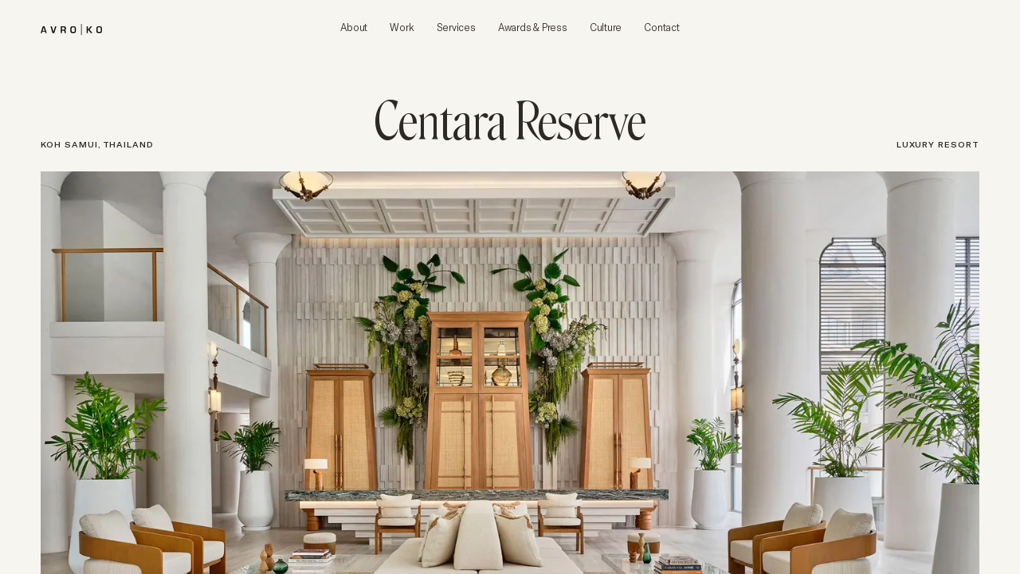

--- FILE ---
content_type: text/html
request_url: https://www.avroko.com/work/centara-reserve
body_size: 20764
content:
<!DOCTYPE html><!-- Last Published: Tue Jan 13 2026 14:52:43 GMT+0000 (Coordinated Universal Time) --><html data-wf-domain="www.avroko.com" data-wf-page="621f99c9971cc236a597895f" data-wf-site="5f983cd8a46f0a08863bacdb" lang="en" data-wf-collection="621f99c9971cc2867b9788c4" data-wf-item-slug="centara-reserve"><head><meta charset="utf-8"/><title>AvroKO — Centara Reserve</title><meta content="Centara Reserve is a contemporary beach resort located on the island of Samui in the Gulf of Thailand." name="description"/><meta content="AvroKO — Centara Reserve" property="og:title"/><meta content="Centara Reserve is a contemporary beach resort located on the island of Samui in the Gulf of Thailand." property="og:description"/><meta content="https://cdn.prod.website-files.com/5f9952364896f7484e59450a/642ef11f3d5a5658056619e5_CE_hero.webp" property="og:image"/><meta content="AvroKO — Centara Reserve" property="twitter:title"/><meta content="Centara Reserve is a contemporary beach resort located on the island of Samui in the Gulf of Thailand." property="twitter:description"/><meta content="https://cdn.prod.website-files.com/5f9952364896f7484e59450a/642ef11f3d5a5658056619e5_CE_hero.webp" property="twitter:image"/><meta property="og:type" content="website"/><meta content="summary_large_image" name="twitter:card"/><meta content="width=device-width, initial-scale=1" name="viewport"/><meta content="UA-176527892-1" name="google-site-verification"/><link href="https://cdn.prod.website-files.com/5f983cd8a46f0a08863bacdb/css/avroko.webflow.shared.61ca2294f.min.css" rel="stylesheet" type="text/css" integrity="sha384-YcoilPnuOynPYsBd6QLNcNiKD4loBYiCI0tf1rKaVzqsJgs2FCrp0YYuuvXQnVES" crossorigin="anonymous"/><script type="text/javascript">!function(o,c){var n=c.documentElement,t=" w-mod-";n.className+=t+"js",("ontouchstart"in o||o.DocumentTouch&&c instanceof DocumentTouch)&&(n.className+=t+"touch")}(window,document);</script><link href="https://cdn.prod.website-files.com/5f983cd8a46f0a08863bacdb/605a253e82ddd525a11fb254_favicon.png" rel="shortcut icon" type="image/x-icon"/><link href="https://cdn.prod.website-files.com/5f983cd8a46f0a08863bacdb/605a252d84518674ae8993b6_web-clip.png" rel="apple-touch-icon"/><script async="" src="https://www.googletagmanager.com/gtag/js?id=UA-176527892-1"></script><script type="text/javascript">window.dataLayer = window.dataLayer || [];function gtag(){dataLayer.push(arguments);}gtag('js', new Date());gtag('config', 'UA-176527892-1', {'anonymize_ip': false});</script><script async="" src="https://www.googletagmanager.com/gtag/js?id=G-HHER85QS3S"></script><script type="text/javascript">window.dataLayer = window.dataLayer || [];function gtag(){dataLayer.push(arguments);}gtag('set', 'developer_id.dZGVlNj', true);gtag('js', new Date());gtag('config', 'G-HHER85QS3S');</script><!-- GTM Script Starts -->
<script> 
function initGTMOnEvent(t){initGTM(),t.currentTarget.removeEventListener(t.type,initGTMOnEvent)}function initGTM(){if(window.gtmDidInit)return!1;window.gtmDidInit=!0;const t=document.createElement("script");t.type="text/javascript",t.async=!0,t.onload=(()=>{dataLayer.push({event:"gtm.js","gtm.start":(new Date).getTime(),"gtm.uniqueEventId":0})}),t.src="https://www.googletagmanager.com/gtm.js?id=GTM-TBFMPJK",document.head.appendChild(t)}document.addEventListener("DOMContentLoaded",()=>{setTimeout(initGTM,3500)}),document.addEventListener("scroll",initGTMOnEvent),document.addEventListener("mousemove",initGTMOnEvent),document.addEventListener("touchstart",initGTMOnEvent);
</script>
<!-- GTM Script end -->


<!--
<script type="text/javascript" src="https://cdn.weglot.com/weglot.min.js"></script>
<script>
    Weglot.initialize({
        api_key: 'wg_f4e97319ce26082aebd3fce605a62efc7'
    });
</script>
-->




<style>
    *,
    *::after,
    *::before {
        box-sizing: border-box;
    }


    body {
        -webkit-tap-highlight-color: transparent;
        -webkit-font-smoothing: subpixel-antialiased;
        -webkit-font-smoothing: antialiased;
        -moz-osx-font-smoothing: grayscale;
        -webkit-overflow-scrolling: touch;
        -webkit-overflow-scrolling: touch;
        scrollbar-width: none;
        overscroll-behavior: none;
    }

    ::-moz-selection {
        /* Code for Firefox */
        color: #2D2926;
        background: #cec3ac !important;
    }

    ::selection {
        color: #2D2926;
        background: #cec3ac !important;
    }

    input,
    textarea {
        -webkit-user-select: text;
        -khtml-user-select: text;
        -moz-user-select: text;
        -ms-user-select: text;
        user-select: text;
    }

    ::-webkit-scrollbar {
        -ms-overflow-style: none;
        display: none;
        overflow: -moz-scrollbars-none;
        scrollbar-width: none;
        -ms-overflow-style: none;
        -ms-overflow-style: -ms-autohiding-scrollbar;
    }

    /* Global */

    .grid-w,
    .grid-w.mobile {
        display: none;
    }
  
  .c-scrollbar {
  	z-index: 999999;
  	}

    .c-scrollbar_thumb {
        opacity: .2;
        width: 5px;
        border-radius: 30px;
        margin: 4px;
    }

    /* Navbar Animation */

    nav {
        transition: top .4s cubic-bezier(0.65, 0, 0.35, 1);
        top: 0%;
    }

    nav.closed {
        top: -6vw;
    }

    .nav_transition {
        transition: top .4s cubic-bezier(0.65, 0, 0.35, 1);
    }

    .opacity_transition {
        transition: opacity .4s cubic-bezier(0.65, 0, 0.35, 1);
    }

    /* Clickable Slider */
    .slide-wrapper-relative {
        width: 100%;
        height: 47vw;
    }
  
  	.wg-default.weglot-container--left, .wg-default.weglot-container--left .country-selector { 
  	z-index: 999999 !important;
      
  }

    .slider-img {
        background-size: cover;
    }

    .slide-wrapper-absolute {
        width: 100%;
        height: 47vw;
        margin: 0rem;
    }

  /*   .slider1-list {
        display: block;
    } */

    .cursor-wrap {
        pointer-events: none;
    }

    .slider1-item {
        width: auto;
    }

    .slider-counter {
        max-width: 3vw;
    }

    /* 100vh Fix – Mobile */
    .menu {
        height: 100vh;
        height: calc(var(--vh, 1vh) * 100);
    }

    .link-wrap {
        pointer-events: all;
    }

    @media(max-width:991px) {
        .nav.closed {
            top: auto;
        }
    }
  
 .app {
	opacity: 0;
	transition: opacity 1s ease-in-out 1s;
}
.app.loaded {
  	opacity: 1;
}


</style><script  src="https://cdn.jsdelivr.net/gh/locomotivemtl/locomotive-scroll/dist/locomotive-scroll.min.js"></script>
<link rel="stylesheet" type="text/css"
    href="https://cdn.jsdelivr.net/gh/locomotivemtl/locomotive-scroll/dist/locomotive-scroll.min.css">
<script defer  src="https://cdnjs.cloudflare.com/ajax/libs/gsap/3.6.0/gsap.min.js"></script>
<style>
    .multi-slider-alt {
        margin-top: 1vw;
        margin-right: auto;
        position: relative;
        font-family: 'GT America', sans-serif;
    }

    @media (max-width: 479px) {
        .multi-slider-alt {
            font-size: 4.2vw;
            line-height: 6vw;
        }
    }

    .cursor {
        opacity: 0;
    }

    .cursor.cursor-show {
        opacity: 1;
    }

    /* 100vh Fix – Mobile */
    .section.gallery-a, 
    .section.gallery-extra {
        height: 100vh;
        height: calc(var(--vh, 1vh) * 100);
    }
     .w-lightbox-backdrop {
       z-index:9999
     }
    
</style>

<script>
    //100vh Fix on Mobile
    let vh = window.innerHeight * 0.01;
    document.documentElement.style.setProperty('--vh', `${vh}px`);

    window.addEventListener('resize', () => {
        let vh = window.innerHeight * 0.01;
        document.documentElement.style.setProperty('--vh', `${vh}px`);
    });
    
    var Webflow = Webflow || [];
    Webflow.push(function () {
      // DOMready has fired
      
      
      // May now use jQuery and Webflow api
    });
    
</script>





</head><body class="body"><div class="w-embed w-iframe"><!-- Google Tag Manager (noscript) -->
<noscript><iframe src="https://www.googletagmanager.com/ns.html?id=GTM-TBFMPJK"
height="0" width="0" style="display:none;visibility:hidden"></iframe></noscript>
<!-- End Google Tag Manager (noscript) --></div><div class="grid-w"><div class="grid-col"></div><div class="grid-col"></div><div class="grid-col"></div><div class="grid-col"></div><div class="grid-col"></div><div class="grid-col"></div><div class="grid-col"></div><div class="grid-col"></div><div class="grid-col"></div><div class="grid-col"></div><div class="grid-col"></div><div class="grid-col"></div><div class="grid-col"></div><div class="grid-col"></div><div class="grid-col"></div><div class="grid-col"></div><div class="grid-col"></div><div class="grid-col"></div><div class="grid-col"></div><div class="grid-col"></div><div class="grid-col"></div><div class="grid-col"></div><div class="grid-col"></div><div class="grid-col"></div></div><div class="grid-w mobile"><div class="grid-col mobile"></div><div class="grid-col mobile"></div><div class="grid-col mobile"></div><div class="grid-col mobile"></div><div class="grid-col mobile"></div><div class="grid-col mobile"></div><div class="grid-col mobile"></div><div class="grid-col mobile"></div></div><div class="open"></div><div class="exit"></div><nav data-w-id="a0252046-1b87-d95d-7e48-bfe36e632744" class="nav"><div class="n-wrap"><a rel="noopener" aria-label="brand" href="/" class="n-brand w-inline-block"><img src="https://cdn.prod.website-files.com/5f983cd8a46f0a08863bacdb/607708d19e12ed94102ac501_logo.svg" loading="eager" draggable="false" alt="" class="logo"/></a></div><div class="n-wrap c"><a draggable="false" aria-label="AvroKO About" rel="noopener" href="/about" class="n-link w-inline-block"><div class="n-li">About</div></a><a draggable="false" aria-label="AvroKO Work" rel="noopener" href="/categories/all" class="n-link w-inline-block"><div class="n-li">Work</div></a><a draggable="false" aria-label="AvroKO Services" rel="noopener" href="/services" class="n-link w-inline-block"><div class="n-li">Services</div></a><a draggable="false" aria-label="AvroKO Awards &amp; Press" rel="noopener" href="/awards-press" class="n-link w-inline-block"><div class="n-li">Awards &amp; Press</div></a><a draggable="false" aria-label="AvroKO Culture" rel="noopener" href="/culture" class="n-link w-inline-block"><div class="n-li">Culture</div></a><a draggable="false" aria-label="AvroKO Contact" rel="noopener" href="/contact" class="n-link w-inline-block"><div class="n-li">Contact</div></a><div class="n-link hide"><a draggable="false" aria-label="AvroKO About" rel="noopener" href="/about" class="n-li about">About</a></div><div class="n-link hide"><a draggable="false" aria-label="AvroKO Work" rel="noopener" href="/categories/all" class="n-li work">Work</a></div><div class="n-link hide"><a draggable="false" aria-label="AvroKO Services" rel="noopener" href="/services" class="n-li services">Services</a></div><div class="n-link hide"><a draggable="false" aria-label="AvroKO Awards &amp; Press" rel="noopener" href="/awards-press" class="n-li awards-press">Awards &amp; Press</a></div><div class="n-link hide"><a draggable="false" aria-label="AvroKO Culture" rel="noopener" href="/culture" class="n-li culture">Culture</a></div><div class="n-link hide"><a draggable="false" aria-label="AvroKO Contact" rel="noopener" href="/contact" class="n-li contact">Contact</a></div><div class="underline w-embed"><style>


    @media(min-width: 479px) {

   
       
       .n-link::after {
            content: '';
            position: absolute;
            width: 100%;
            transform: scaleX(0);
            height: 1px;
            top:auto;
            bottom: -1px;
            left: 0;
            background-color: #0E0E0E;
            transform-origin: bottom right;
            transition: transform 0.35s ease-out;
        }
  			.n-link.w--current::after {
            background-color: #9A8760;
            transform: scaleX(1);
        }
        	
        	.n-link:hover::after {
            transform: scaleX(1);
            transform-origin: bottom left;
        }
         .n-link.w--current::after {
            background-color: #9A8760;
             transform: scaleX(1);
            transform-origin: bottom left;
          }  
          
      
    }

</style></div></div><div class="n-wrap r"><div class="trigger"><div class="trigger-wrap"><div class="trigger-inner"><div data-w-id="9e6da90e-86ff-52e7-5948-197b84302cc9" class="trigger-line"></div><div data-w-id="1413c2a9-1656-d4b2-25d1-3fba8325b785" class="trigger-line down"></div></div></div></div><header id="menu" class="menu"><div class="menu-inner"><div class="menu-links"><a rel="noopener" aria-label="AvroKO Link" data-w-id="9b758f65-6687-5d71-488c-de56dd089a88" href="/about" class="menu-link w-inline-block"><h1 data-w-id="0fbd9efb-5238-c7be-5fec-53654da20c5d" class="h-h1 vh">About</h1></a><a rel="noopener" aria-label="AvroKO Link" href="https://avroko.webflow.io/categories/all" class="menu-link w-inline-block"><h1 data-w-id="9e30827e-d9bc-3f28-00de-a4966bd34a8a" class="h-h1 vh">Work</h1></a><a rel="noopener" aria-label="AvroKO Link" href="/services" class="menu-link w-inline-block"><h1 data-w-id="c7cc9907-297e-1357-2363-7edc235a4a4e" class="h-h1 vh">Services</h1></a><a rel="noopener" aria-label="AvroKO Link" href="/awards-press" class="menu-link w-inline-block"><h1 data-w-id="2b2e663d-613f-7d7e-b0ce-f2d4c970573e" class="h-h1 vh">Awards &amp; Press</h1></a><a rel="noopener" aria-label="AvroKO Link" href="/culture" class="menu-link w-inline-block"><h1 data-w-id="dc276dc7-6d64-7e3f-c085-e8b49ec7a09a" class="h-h1 vh">Culture</h1></a><a rel="noopener" aria-label="AvroKO Link" href="/contact" class="menu-link w-inline-block"><h1 data-w-id="a670b3f5-29c3-0e5a-c919-b3427f515ed3" class="h-h1 vh">Contact</h1></a></div><div class="menu-social-w"><a rel="noopener" aria-label="AvroKO Social" href="https://www.instagram.com/avroko" target="_blank" class="ms-link w-inline-block"><div data-w-id="b31bab50-e9eb-39c9-9931-41b5f4ac515c" class="text">Instagram</div></a><a rel="noopener" aria-label="AvroKO Social" href="https://twitter.com/avrokosf" target="_blank" class="ms-link hide w-inline-block"><div data-w-id="bb440ed3-49d4-307d-9d12-50d903ba7e2b" class="text">Twitter</div></a><a rel="noopener" aria-label="AvroKO Social" href="https://www.facebook.com/AvroKO/" target="_blank" class="ms-link w-inline-block"><div data-w-id="e841f9cb-819c-7418-9737-53e6ffa0ef29" class="text">Facebook</div></a><a rel="noopener" aria-label="AvroKO Social" href="https://www.linkedin.com/company/avroko/" target="_blank" class="ms-link w-inline-block"><div data-w-id="6316f729-dce7-d3cc-6c30-444a0167a156" class="text">LinkedIn</div></a></div></div></header></div></nav><div style="display:none;opacity:0" class="section gallery-a"><div class="space-3 draggable hide"><h2 class="h-h2 f-slider">Discover More</h2></div><div class="meta-wrapper project slider-1 draggable"><div class="sider-counter slider-1"><div data-slider-current-index="sliderImages10" class="text slider-numb"></div><div class="slider-div-w"><div class="text slider-div">OF</div></div><div data-slider-last-index="sliderImages10" class="text slider-numb"></div></div><div class="slider-block slider-1"><div class="buttons-wrapper"><div data-slider-button-prev="sliderImages10" class="slider-button slider-1"><div class="rel"><div class="slider-prev w-embed"><svg class="slider-prev" xmlns="http://www.w3.org/2000/svg" fill="none" viewBox="0 0 13 12"> <defs/> <path stroke="#2D2926" stroke-miterlimit="10" d="M13 6.33203L1.00011 6.33203"/> <path stroke="#2D2926" stroke-linecap="square" stroke-miterlimit="10" d="M5.66797 1.66675L1.00134 6.33337L5.66797 11"/></svg></div><div class="abs"><div class="circle-border w-embed"><svg viewBox="0 0 100 100" fill="none" xmlns="http://www.w3.org/2000/svg" class="my-svg">
          <circle cx="50" cy="50" r="48"></circle>
        </svg></div></div></div></div><div data-slider-button-next="sliderImages10" class="slider-button slider-1"><div class="rel"><div class="slider-next w-embed"><svg class="slider-next" xmlns="http://www.w3.org/2000/svg" fill="none" viewBox="0 0 13 12"> <defs/> <path stroke="#2D2926" stroke-miterlimit="10" d="M0 5.66797L11.9999 5.66797"/> <path stroke="#2D2926" stroke-linecap="square" stroke-miterlimit="10" d="M7.33203 10.3332L11.9987 5.66662L7.33203 1"/></svg></div><div class="abs"><div class="circle-border w-embed"><svg viewBox="0 0 100 100" fill="none" xmlns="http://www.w3.org/2000/svg" class="my-svg">
          <circle cx="50" cy="50" r="48"></circle>
        </svg></div></div></div></div></div></div></div><div class="fixed-content"><div class="slider-wrap fixed"><div class="gallery-slider-w"><div id="cursor" class="cursor"><div class="text big white zero-font">Drag</div></div><div data-multi-slider-centered="&quot;&quot;" data-multi-slider-id="sliderImages10" data-multi-slider-margin="4" data-multi-slider-margin-mobile="4" class="slider1-wrap slider-1 draggable w-dyn-list"><script type="text/x-wf-template" id="wf-template-b8c80bd4-599b-c791-4f57-f1cbcba84213">%3Cdiv%20data-slider-image%3D%220%22%20role%3D%22listitem%22%20class%3D%22slider1-item%20slider-1%20draggable%20w-dyn-item%20w-dyn-repeater-item%22%3E%3Cdiv%20id%3D%22img-item%22%20class%3D%22img-dr-w%20draggable%22%3E%3Cimg%20alt%3D%22%22%20loading%3D%22eager%22%20draggable%3D%22false%22%20src%3D%22https%3A%2F%2Fcdn.prod.website-files.com%2F5f9952364896f7484e59450a%2F642f65696f833f4a5ee6491c_CE_GalleryA1.webp%22%20sizes%3D%22100vw%22%20srcset%3D%22https%3A%2F%2Fcdn.prod.website-files.com%2F5f9952364896f7484e59450a%2F642f65696f833f4a5ee6491c_CE_GalleryA1-p-500.webp%20500w%2C%20https%3A%2F%2Fcdn.prod.website-files.com%2F5f9952364896f7484e59450a%2F642f65696f833f4a5ee6491c_CE_GalleryA1-p-800.webp%20800w%2C%20https%3A%2F%2Fcdn.prod.website-files.com%2F5f9952364896f7484e59450a%2F642f65696f833f4a5ee6491c_CE_GalleryA1-p-1080.webp%201080w%2C%20https%3A%2F%2Fcdn.prod.website-files.com%2F5f9952364896f7484e59450a%2F642f65696f833f4a5ee6491c_CE_GalleryA1.webp%201600w%22%20class%3D%22img-draggable%22%2F%3E%3C%2Fdiv%3E%3C%2Fdiv%3E</script><div role="list" class="slider1-list w-dyn-items"><div data-slider-image="0" role="listitem" class="slider1-item slider-1 draggable w-dyn-item w-dyn-repeater-item"><div id="img-item" class="img-dr-w draggable"><img alt="" loading="eager" draggable="false" src="https://cdn.prod.website-files.com/5f9952364896f7484e59450a/642f65696f833f4a5ee6491c_CE_GalleryA1.webp" sizes="100vw" srcset="https://cdn.prod.website-files.com/5f9952364896f7484e59450a/642f65696f833f4a5ee6491c_CE_GalleryA1-p-500.webp 500w, https://cdn.prod.website-files.com/5f9952364896f7484e59450a/642f65696f833f4a5ee6491c_CE_GalleryA1-p-800.webp 800w, https://cdn.prod.website-files.com/5f9952364896f7484e59450a/642f65696f833f4a5ee6491c_CE_GalleryA1-p-1080.webp 1080w, https://cdn.prod.website-files.com/5f9952364896f7484e59450a/642f65696f833f4a5ee6491c_CE_GalleryA1.webp 1600w" class="img-draggable"/></div></div><div data-slider-image="0" role="listitem" class="slider1-item slider-1 draggable w-dyn-item w-dyn-repeater-item"><div id="img-item" class="img-dr-w draggable"><img alt="" loading="eager" draggable="false" src="https://cdn.prod.website-files.com/5f9952364896f7484e59450a/642f65fa346c64b012aa3448_CE_GalleryA2.webp" sizes="100vw" srcset="https://cdn.prod.website-files.com/5f9952364896f7484e59450a/642f65fa346c64b012aa3448_CE_GalleryA2-p-500.webp 500w, https://cdn.prod.website-files.com/5f9952364896f7484e59450a/642f65fa346c64b012aa3448_CE_GalleryA2-p-800.webp 800w, https://cdn.prod.website-files.com/5f9952364896f7484e59450a/642f65fa346c64b012aa3448_CE_GalleryA2-p-1080.webp 1080w, https://cdn.prod.website-files.com/5f9952364896f7484e59450a/642f65fa346c64b012aa3448_CE_GalleryA2.webp 1600w" class="img-draggable"/></div></div><div data-slider-image="0" role="listitem" class="slider1-item slider-1 draggable w-dyn-item w-dyn-repeater-item"><div id="img-item" class="img-dr-w draggable"><img alt="" loading="eager" draggable="false" src="https://cdn.prod.website-files.com/5f9952364896f7484e59450a/642f65fa768d383e7b13c91b_CE_GalleryA3.webp" sizes="100vw" srcset="https://cdn.prod.website-files.com/5f9952364896f7484e59450a/642f65fa768d383e7b13c91b_CE_GalleryA3-p-500.webp 500w, https://cdn.prod.website-files.com/5f9952364896f7484e59450a/642f65fa768d383e7b13c91b_CE_GalleryA3-p-800.webp 800w, https://cdn.prod.website-files.com/5f9952364896f7484e59450a/642f65fa768d383e7b13c91b_CE_GalleryA3-p-1080.webp 1080w, https://cdn.prod.website-files.com/5f9952364896f7484e59450a/642f65fa768d383e7b13c91b_CE_GalleryA3.webp 1600w" class="img-draggable"/></div></div><div data-slider-image="0" role="listitem" class="slider1-item slider-1 draggable w-dyn-item w-dyn-repeater-item"><div id="img-item" class="img-dr-w draggable"><img alt="" loading="eager" draggable="false" src="https://cdn.prod.website-files.com/5f9952364896f7484e59450a/642f65fbae54894a05abd1a9_CE_GalleryA4.webp" sizes="100vw" srcset="https://cdn.prod.website-files.com/5f9952364896f7484e59450a/642f65fbae54894a05abd1a9_CE_GalleryA4-p-500.webp 500w, https://cdn.prod.website-files.com/5f9952364896f7484e59450a/642f65fbae54894a05abd1a9_CE_GalleryA4-p-800.webp 800w, https://cdn.prod.website-files.com/5f9952364896f7484e59450a/642f65fbae54894a05abd1a9_CE_GalleryA4-p-1080.webp 1080w, https://cdn.prod.website-files.com/5f9952364896f7484e59450a/642f65fbae54894a05abd1a9_CE_GalleryA4.webp 1600w" class="img-draggable"/></div></div><div data-slider-image="0" role="listitem" class="slider1-item slider-1 draggable w-dyn-item w-dyn-repeater-item"><div id="img-item" class="img-dr-w draggable"><img alt="" loading="eager" draggable="false" src="https://cdn.prod.website-files.com/5f9952364896f7484e59450a/642f65faae5489fe7aabd1a8_CE_GalleryA5.webp" sizes="100vw" srcset="https://cdn.prod.website-files.com/5f9952364896f7484e59450a/642f65faae5489fe7aabd1a8_CE_GalleryA5-p-500.webp 500w, https://cdn.prod.website-files.com/5f9952364896f7484e59450a/642f65faae5489fe7aabd1a8_CE_GalleryA5-p-800.webp 800w, https://cdn.prod.website-files.com/5f9952364896f7484e59450a/642f65faae5489fe7aabd1a8_CE_GalleryA5-p-1080.webp 1080w, https://cdn.prod.website-files.com/5f9952364896f7484e59450a/642f65faae5489fe7aabd1a8_CE_GalleryA5.webp 1600w" class="img-draggable"/></div></div><div data-slider-image="0" role="listitem" class="slider1-item slider-1 draggable w-dyn-item w-dyn-repeater-item"><div id="img-item" class="img-dr-w draggable"><img alt="" loading="eager" draggable="false" src="https://cdn.prod.website-files.com/5f9952364896f7484e59450a/642f65faf866ed4a978ddd85_CE_GalleryA6.webp" sizes="100vw" srcset="https://cdn.prod.website-files.com/5f9952364896f7484e59450a/642f65faf866ed4a978ddd85_CE_GalleryA6-p-500.webp 500w, https://cdn.prod.website-files.com/5f9952364896f7484e59450a/642f65faf866ed4a978ddd85_CE_GalleryA6-p-800.webp 800w, https://cdn.prod.website-files.com/5f9952364896f7484e59450a/642f65faf866ed4a978ddd85_CE_GalleryA6-p-1080.webp 1080w, https://cdn.prod.website-files.com/5f9952364896f7484e59450a/642f65faf866ed4a978ddd85_CE_GalleryA6.webp 1600w" class="img-draggable"/></div></div></div><div class="w-dyn-hide w-dyn-empty"><div>No items found.</div></div></div></div></div></div><div data-w-id="077541a9-674c-4d6e-afe8-64280250320f" class="close-w-2"><img src="https://cdn.prod.website-files.com/5f983cd8a46f0a08863bacdb/60a2852edd08694218451bdc_close.svg" loading="lazy" alt="" class="close"/></div></div><div style="display:none;opacity:0" class="section gallery-extra"><div class="space-3 draggable"><h2 class="h-h2 f-slider">Discover More</h2></div><div class="meta-wrapper project slider-1 draggable"><div class="sider-counter slider-1"><div data-slider-current-index="sliderImages17" class="text slider-numb"></div><div class="slider-div-w"><div class="text slider-div">OF</div></div><div data-slider-last-index="sliderImages17" class="text slider-numb"></div></div><div class="slider-block slider-1"><div class="buttons-wrapper"><div data-slider-button-prev="sliderImages17" class="slider-button slider-1"><div class="rel"><div class="slider-prev w-embed"><svg class="slider-prev" xmlns="http://www.w3.org/2000/svg" fill="none" viewBox="0 0 13 12"> <defs/> <path stroke="#2D2926" stroke-miterlimit="10" d="M13 6.33203L1.00011 6.33203"/> <path stroke="#2D2926" stroke-linecap="square" stroke-miterlimit="10" d="M5.66797 1.66675L1.00134 6.33337L5.66797 11"/></svg></div><div class="abs"><div class="circle-border w-embed"><svg viewBox="0 0 100 100" fill="none" xmlns="http://www.w3.org/2000/svg" class="my-svg">
          <circle cx="50" cy="50" r="48"></circle>
        </svg></div></div></div></div><div data-slider-button-next="sliderImages17" class="slider-button slider-1"><div class="rel"><div class="slider-next w-embed"><svg class="slider-next" xmlns="http://www.w3.org/2000/svg" fill="none" viewBox="0 0 13 12"> <defs/> <path stroke="#2D2926" stroke-miterlimit="10" d="M0 5.66797L11.9999 5.66797"/> <path stroke="#2D2926" stroke-linecap="square" stroke-miterlimit="10" d="M7.33203 10.3332L11.9987 5.66662L7.33203 1"/></svg></div><div class="abs"><div class="circle-border w-embed"><svg viewBox="0 0 100 100" fill="none" xmlns="http://www.w3.org/2000/svg" class="my-svg">
          <circle cx="50" cy="50" r="48"></circle>
        </svg></div></div></div></div></div></div></div><div class="fixed-content"><div class="slider-wrap fixed"><div class="gallery-slider-w"><div id="cursor" class="cursor"><div class="text big white zero-font">Drag</div></div><div data-multi-slider-centered="&quot;&quot;" data-multi-slider-id="sliderImages17" data-multi-slider-show-alt="0" data-multi-slider-margin="4" data-multi-slider-margin-mobile="4" class="slider1-wrap slider-1 draggable w-dyn-list"><script type="text/x-wf-template" id="wf-template-3c70c2a7-6520-a8e9-79bd-15e25b3c7251">%3Cdiv%20data-slider-image%3D%220%22%20role%3D%22listitem%22%20class%3D%22slider1-item%20slider-1%20draggable%20w-dyn-item%20w-dyn-repeater-item%22%3E%3Cdiv%20id%3D%22img-item%22%20class%3D%22img-dr-w%20draggable%22%3E%3Cimg%20alt%3D%22%22%20loading%3D%22lazy%22%20draggable%3D%22false%22%20src%3D%22%22%20class%3D%22img-draggable%20w-dyn-bind-empty%22%2F%3E%3C%2Fdiv%3E%3C%2Fdiv%3E</script><div role="list" class="slider1-list w-dyn-items w-dyn-hide"></div><div class="w-dyn-empty"><div>No items found.</div></div></div></div></div></div><div data-w-id="3c70c2a7-6520-a8e9-79bd-15e25b3c7258" class="close-w-2"><img src="https://cdn.prod.website-files.com/5f983cd8a46f0a08863bacdb/60a2852edd08694218451bdc_close.svg" loading="lazy" alt="" class="close"/></div></div><main data-scroll-container="null" class="app"><div class="page"><section class="hero case"><div class="h-row case"><div class="h-col flex desktop"><div class="text overline">Koh Samui</div><div class="text overline space-right">,</div><div class="text overline">Thailand</div></div><div class="h-col center"><h1 class="h-h1 h0">Centara Reserve</h1></div><div class="h-col r desktop"><div class="text overline">Luxury Resort</div><div class="text overline center w-condition-invisible">,</div><div class="text overline est hide w-condition-invisible">Est. </div><div class="text overline w-condition-invisible w-dyn-bind-empty"></div></div></div><div class="h-case single"><div data-scroll="0" class="h-waypoint case"><figure class="h-img hero-case"><img src="https://cdn.prod.website-files.com/5f9952364896f7484e59450a/642ef11f3d5a5658056619e5_CE_hero.webp" loading="eager" alt="" sizes="100vw" srcset="https://cdn.prod.website-files.com/5f9952364896f7484e59450a/642ef11f3d5a5658056619e5_CE_hero-p-500.webp 500w, https://cdn.prod.website-files.com/5f9952364896f7484e59450a/642ef11f3d5a5658056619e5_CE_hero-p-800.webp 800w, https://cdn.prod.website-files.com/5f9952364896f7484e59450a/642ef11f3d5a5658056619e5_CE_hero-p-1080.webp 1080w, https://cdn.prod.website-files.com/5f9952364896f7484e59450a/642ef11f3d5a5658056619e5_CE_hero.webp 1440w" class="h-img hero-case"/></figure></div></div><div class="h-case double w-condition-invisible"><div data-scroll="0" class="h-waypoint case double"><figure data-scroll-speed="-1.5" data-scroll="0" style="background-image:url(&quot;https://cdn.prod.website-files.com/5f9952364896f7484e59450a/642ef11f3d5a5658056619e5_CE_hero.webp&quot;)" class="h-img hero-case"></figure></div><div data-scroll="0" class="h-waypoint case double"><figure data-scroll-speed="-1.5" data-scroll="0" style="background-image:none" class="h-img hero-case"></figure></div></div><div class="h-row case special"><div class="h-col flex"><div class="text overline">Koh Samui</div><div class="text overline center">,</div><div class="text overline">Thailand</div></div><div class="h-col r"><div class="text overline">Luxury Resort</div><div class="text overline center w-condition-invisible">,</div><div class="text overline est hide w-condition-invisible">Est. </div><div class="text overline w-condition-invisible w-dyn-bind-empty"></div></div></div></section><section class="intro"><div class="space-2"><h2 class="h-h2 h1">About</h2></div><div class="h-row"><div class="h-col case-left"><div class="space-2"><h5 class="h-h5">Centara Reserve is a contemporary beach resort located on the island of Samui in the Gulf of Thailand.</h5></div><div class="text big">The overarching design concept pulls inspiration from both the existing colonial envelope as well as from the traditional craft of decorative Thai wood carving. The wood carving is brought into a contemporary context with simplified silhouettes and geometric forms. An unexpected layer that also pervades throughout is a sense of defying gravity, with sculptural elements that appear to be simultaneously light and heavy.</div></div><div class="h-col case-right"><div class="space-6"><div class="w-dyn-list"><div role="list" class="w-dyn-items"><div role="listitem" class="w-dyn-item"><div class="text overline title">Lifestyle Asia</div><h4 class="h-h4 title">&quot;Subtle yet familiar, refreshing and exciting, and coincidentally or not, really Instagrammable.&quot;</h4></div></div></div></div><div class="space-6"><div class="text overline">LOCATION</div><div class="block flex space"><div class="text">Koh Samui</div><div class="text space-right">,</div><div class="text">Thailand</div></div></div><div class="space-6"><div class="text overline">Size</div><div class="block flex space"><div class="text">24,520 ft² / 2.278 m² </div></div></div><div class="space-6"><div class="text overline">CaTEGORY</div><div class="block flex space"><div class="text">Hotels</div></div></div><div class="space-6"><div class="text overline">Client</div><div class="block flex space"><div class="text">Centara Hotels &amp; Resorts</div></div></div><div class="space-3 keys"><div class="text overline">Keys</div><div class="block flex space"><div class="text">184</div></div></div></div></div></section><section class="extra w-condition-invisible"><div class="e-row"><div class="e-col right"><div class="space-1"><div class="text overline w-dyn-bind-empty"></div></div><div class="space-2"><h2 class="h-h2 w-dyn-bind-empty"></h2></div><div class="space-3"><div class="text big w-dyn-bind-empty"></div></div><div data-w-id="e9cc8aae-73a4-f71a-8b38-561f5224c2df" class="gg-wrap w-condition-invisible"><div class="gg-inner"><div class="g-frame-w"><div class="g-line small"></div><div class="g-line"></div><div class="g-frame"></div></div><div class="g-text">Open Gallery</div></div></div></div><div class="e-col left"><div class="e-grid"><div class="e-item"><img alt="" loading="lazy" draggable="false" src="" class="img w-dyn-bind-empty"/></div><div class="e-item flex"><div class="text big w-dyn-bind-empty"></div></div><div id="w-node-fae53ab3-423b-5c07-5197-76b0d6fcd214-a597895f" class="e-item"><img alt="" loading="lazy" draggable="false" src="" class="img w-dyn-bind-empty"/></div><div class="e-item"></div><div class="e-item"><img alt="" loading="lazy" draggable="false" src="" class="img w-dyn-bind-empty"/></div><div class="e-item"><img alt="" loading="lazy" draggable="false" src="" class="img w-dyn-bind-empty"/></div></div></div></div></section><section class="section p-full"><div data-scroll="0" class="h-waypoint p-full"><figure class="h-img"><img src="https://cdn.prod.website-files.com/5f9952364896f7484e59450a/642f6358768d386bfb139c20_CE_FullBleed.webp" loading="lazy" alt="" sizes="100vw" srcset="https://cdn.prod.website-files.com/5f9952364896f7484e59450a/642f6358768d386bfb139c20_CE_FullBleed-p-500.webp 500w, https://cdn.prod.website-files.com/5f9952364896f7484e59450a/642f6358768d386bfb139c20_CE_FullBleed-p-800.webp 800w, https://cdn.prod.website-files.com/5f9952364896f7484e59450a/642f6358768d386bfb139c20_CE_FullBleed-p-1080.webp 1080w, https://cdn.prod.website-files.com/5f9952364896f7484e59450a/642f6358768d386bfb139c20_CE_FullBleed.webp 1600w" class="h-img"/></figure></div></section><section class="section slider-gallery-2"><div class="space-3"><div class="space-2"><h2 class="h-h2">Elevated Arrival</h2></div><div class="h-row"><div class="h-col p-left"><h5 class="h-h5">At the arrival, an elevated runway draws guests into the dramatic and light-filled lobby. </h5></div><div class="h-col"><div class="text pr-2">Two columns at the end of the runway perfectly frame a dramatic, tiered chandelier that hovers in the middle of the lobby space. The chandelier has sculpted wood arms, reminiscent of Thai vernacular details, but is juxtaposed with cleaner metalwork joinery and a modern overall form.
</div></div></div></div><div class="slider-wrap"><div id="sliderImages2" class="gallery-slider-w"><div data-slider-friction="50" data-slider-id="sliderImages2" data-slider-mass="2" data-slider-tension="220" class="slider1-wrap w-dyn-list"><script type="text/x-wf-template" id="wf-template-911c7f67-858c-06ae-c39a-5c972099b448">%3Cdiv%20role%3D%22listitem%22%20class%3D%22slider1-item%20w-dyn-item%20w-dyn-repeater-item%22%3E%3Cimg%20alt%3D%22%22%20loading%3D%22lazy%22%20data-slider-image%3D%220%22%20src%3D%22https%3A%2F%2Fcdn.prod.website-files.com%2F5f9952364896f7484e59450a%2F642f65166a263d85b6a20c4c_Centara_flame1.webp%22%20sizes%3D%22100vw%22%20srcset%3D%22https%3A%2F%2Fcdn.prod.website-files.com%2F5f9952364896f7484e59450a%2F642f65166a263d85b6a20c4c_Centara_flame1-p-500.webp%20500w%2C%20https%3A%2F%2Fcdn.prod.website-files.com%2F5f9952364896f7484e59450a%2F642f65166a263d85b6a20c4c_Centara_flame1-p-800.webp%20800w%2C%20https%3A%2F%2Fcdn.prod.website-files.com%2F5f9952364896f7484e59450a%2F642f65166a263d85b6a20c4c_Centara_flame1-p-1080.webp%201080w%2C%20https%3A%2F%2Fcdn.prod.website-files.com%2F5f9952364896f7484e59450a%2F642f65166a263d85b6a20c4c_Centara_flame1.webp%201440w%22%20class%3D%22slider-img%22%2F%3E%3C%2Fdiv%3E</script><div role="list" class="slider1-list w-dyn-items"><div role="listitem" class="slider1-item w-dyn-item w-dyn-repeater-item"><img alt="" loading="lazy" data-slider-image="0" src="https://cdn.prod.website-files.com/5f9952364896f7484e59450a/642f65166a263d85b6a20c4c_Centara_flame1.webp" sizes="100vw" srcset="https://cdn.prod.website-files.com/5f9952364896f7484e59450a/642f65166a263d85b6a20c4c_Centara_flame1-p-500.webp 500w, https://cdn.prod.website-files.com/5f9952364896f7484e59450a/642f65166a263d85b6a20c4c_Centara_flame1-p-800.webp 800w, https://cdn.prod.website-files.com/5f9952364896f7484e59450a/642f65166a263d85b6a20c4c_Centara_flame1-p-1080.webp 1080w, https://cdn.prod.website-files.com/5f9952364896f7484e59450a/642f65166a263d85b6a20c4c_Centara_flame1.webp 1440w" class="slider-img"/></div><div role="listitem" class="slider1-item w-dyn-item w-dyn-repeater-item"><img alt="" loading="lazy" data-slider-image="0" src="https://cdn.prod.website-files.com/5f9952364896f7484e59450a/642f6516346c644189aa14df_Centara_flame2.webp" sizes="100vw" srcset="https://cdn.prod.website-files.com/5f9952364896f7484e59450a/642f6516346c644189aa14df_Centara_flame2-p-500.webp 500w, https://cdn.prod.website-files.com/5f9952364896f7484e59450a/642f6516346c644189aa14df_Centara_flame2-p-800.webp 800w, https://cdn.prod.website-files.com/5f9952364896f7484e59450a/642f6516346c644189aa14df_Centara_flame2-p-1080.webp 1080w, https://cdn.prod.website-files.com/5f9952364896f7484e59450a/642f6516346c644189aa14df_Centara_flame2.webp 1440w" class="slider-img"/></div><div role="listitem" class="slider1-item w-dyn-item w-dyn-repeater-item"><img alt="" loading="lazy" data-slider-image="0" src="https://cdn.prod.website-files.com/5f9952364896f7484e59450a/642f6516e3b169c7d11361a1_Centara_flame3.webp" sizes="100vw" srcset="https://cdn.prod.website-files.com/5f9952364896f7484e59450a/642f6516e3b169c7d11361a1_Centara_flame3-p-500.webp 500w, https://cdn.prod.website-files.com/5f9952364896f7484e59450a/642f6516e3b169c7d11361a1_Centara_flame3-p-800.webp 800w, https://cdn.prod.website-files.com/5f9952364896f7484e59450a/642f6516e3b169c7d11361a1_Centara_flame3-p-1080.webp 1080w, https://cdn.prod.website-files.com/5f9952364896f7484e59450a/642f6516e3b169c7d11361a1_Centara_flame3.webp 1438w" class="slider-img"/></div><div role="listitem" class="slider1-item w-dyn-item w-dyn-repeater-item"><img alt="" loading="lazy" data-slider-image="0" src="https://cdn.prod.website-files.com/5f9952364896f7484e59450a/642f6514fc5815357cb13043_Centara_flame4.webp" sizes="100vw" srcset="https://cdn.prod.website-files.com/5f9952364896f7484e59450a/642f6514fc5815357cb13043_Centara_flame4-p-500.webp 500w, https://cdn.prod.website-files.com/5f9952364896f7484e59450a/642f6514fc5815357cb13043_Centara_flame4-p-800.webp 800w, https://cdn.prod.website-files.com/5f9952364896f7484e59450a/642f6514fc5815357cb13043_Centara_flame4-p-1080.webp 1080w, https://cdn.prod.website-files.com/5f9952364896f7484e59450a/642f6514fc5815357cb13043_Centara_flame4.webp 1438w" class="slider-img"/></div><div role="listitem" class="slider1-item w-dyn-item w-dyn-repeater-item"><img alt="" loading="lazy" data-slider-image="0" src="https://cdn.prod.website-files.com/5f9952364896f7484e59450a/642f6515e3b169500813619d_Centara_flame5.webp" sizes="100vw" srcset="https://cdn.prod.website-files.com/5f9952364896f7484e59450a/642f6515e3b169500813619d_Centara_flame5-p-500.webp 500w, https://cdn.prod.website-files.com/5f9952364896f7484e59450a/642f6515e3b169500813619d_Centara_flame5-p-800.webp 800w, https://cdn.prod.website-files.com/5f9952364896f7484e59450a/642f6515e3b169500813619d_Centara_flame5-p-1080.webp 1080w, https://cdn.prod.website-files.com/5f9952364896f7484e59450a/642f6515e3b169500813619d_Centara_flame5.webp 1438w" class="slider-img"/></div><div role="listitem" class="slider1-item w-dyn-item w-dyn-repeater-item"><img alt="" loading="lazy" data-slider-image="0" src="https://cdn.prod.website-files.com/5f9952364896f7484e59450a/642f651557055bc2f2de5225_Centara_flame6.webp" sizes="100vw" srcset="https://cdn.prod.website-files.com/5f9952364896f7484e59450a/642f651557055bc2f2de5225_Centara_flame6-p-500.webp 500w, https://cdn.prod.website-files.com/5f9952364896f7484e59450a/642f651557055bc2f2de5225_Centara_flame6-p-800.webp 800w, https://cdn.prod.website-files.com/5f9952364896f7484e59450a/642f651557055bc2f2de5225_Centara_flame6-p-1080.webp 1080w, https://cdn.prod.website-files.com/5f9952364896f7484e59450a/642f651557055bc2f2de5225_Centara_flame6.webp 1438w" class="slider-img"/></div><div role="listitem" class="slider1-item w-dyn-item w-dyn-repeater-item"><img alt="" loading="lazy" data-slider-image="0" src="https://cdn.prod.website-files.com/5f9952364896f7484e59450a/642f6514e02b3e177913a122_Centara_flame7.webp" sizes="100vw" srcset="https://cdn.prod.website-files.com/5f9952364896f7484e59450a/642f6514e02b3e177913a122_Centara_flame7-p-500.webp 500w, https://cdn.prod.website-files.com/5f9952364896f7484e59450a/642f6514e02b3e177913a122_Centara_flame7-p-800.webp 800w, https://cdn.prod.website-files.com/5f9952364896f7484e59450a/642f6514e02b3e177913a122_Centara_flame7-p-1080.webp 1080w, https://cdn.prod.website-files.com/5f9952364896f7484e59450a/642f6514e02b3e177913a122_Centara_flame7.webp 1438w" class="slider-img"/></div><div role="listitem" class="slider1-item w-dyn-item w-dyn-repeater-item"><img alt="" loading="lazy" data-slider-image="0" src="https://cdn.prod.website-files.com/5f9952364896f7484e59450a/642f65148f8e237364fc5981_Centara_flame8.webp" sizes="100vw" srcset="https://cdn.prod.website-files.com/5f9952364896f7484e59450a/642f65148f8e237364fc5981_Centara_flame8-p-500.webp 500w, https://cdn.prod.website-files.com/5f9952364896f7484e59450a/642f65148f8e237364fc5981_Centara_flame8-p-800.webp 800w, https://cdn.prod.website-files.com/5f9952364896f7484e59450a/642f65148f8e237364fc5981_Centara_flame8-p-1080.webp 1080w, https://cdn.prod.website-files.com/5f9952364896f7484e59450a/642f65148f8e237364fc5981_Centara_flame8.webp 1438w" class="slider-img"/></div></div><div class="w-dyn-hide w-dyn-empty"><div>No items found.</div></div></div></div><div class="meta-wrapper project"><div class="slider-block"><div class="buttons-wrapper slider2"><div class="arrows-embed w-embed"><style>
    .rel {
        width: 100%;
        height: 100%;
        position: relative;
        display: flex;
        justify-content: center;
        align-items: center;
    }

    .abs {
        width: 100%;
        height: 100%;
        position: absolute;
        top: 0;
        left: 0;
        transform: rotate(-90deg);
    }

    .my-svg {
        opacity: 1;
        transition: opacity 0.1s linear 0s;
    }

    .rel:hover .my-arrow {
        opacity: 0.7;
    }

    .abs:hover .my-svg {
        opacity: 0.7;
    }

    .my-svg circle {
        stroke: #9a8760;
        stroke-width: 2px;
        stroke-dasharray: 300;
        stroke-linecap: round;
        stroke-linejoin: round;
        stroke-miterlimit: 10;
        transition: stroke-dashoffset 0.7s ease-in-out;
    }

    .my-svg:not(.active) circle {
        stroke-dashoffset: 0;
    }

    .my-svg:not(.active-back) circle {
        stroke-dashoffset: 0;
    }

    .my-svg:hover {
        opacity: 0;
        transition: opacity 0.1s linear 0.9s;
    }

    [data-slider-button-prev] .my-svg:hover circle {
        stroke-dashoffset: 40;
    }

    [data-slider-button-next] .my-svg:hover circle {
        stroke-dashoffset: -40;
    }

    [data-slider-button-prev] .my-svg.active circle {
        stroke-dashoffset: 600;
        transition: stroke-dashoffset 1s ease-in-out;
    }

    [data-slider-button-next] .my-svg.active circle {
        stroke-dashoffset: -600;
        transition: stroke-dashoffset 1s ease-in-out;
    }

    [data-slider-button-prev] .my-svg.active-back circle {
        stroke-dashoffset: 0;
        transition: stroke-dashoffset 0s ease-in-out;
    }

    [data-slider-button-next] .my-svg.active-back circle {
        stroke-dashoffset: 0;
        transition: stroke-dashoffset 0s ease-in-out;
    }
    
  [data-slider-button-prev].disabled > * {
       pointer-events: none !important;
       opacity: 0.3 !important;
       transition: none !important;
       stroke-dashoffset: 0 !important;
       cursor: not-allowed !important;
    }
    [data-slider-button-next].disabled > * {
       pointer-events: none !important;
       opacity: 0.3 !important;
      transition: none !important;
       stroke-dashoffset: 0 !important;
       cursor: not-allowed !important;
    }

    @media screen and (max-width: 991px) {
        .rel:hover .my-arrow {
            opacity: 1;
        }

        .abs:hover .my-svg {
            opacity: 1;
        }

        .my-svg:hover {
            opacity: 1;
        }

        [data-slider-button-prev] .my-svg:hover circle {
            stroke-dashoffset: 0;
        }

        [data-slider-button-next] .my-svg:hover circle {
            stroke-dashoffset: 0;
        }

        [data-slider-button-prev] .my-svg.active circle {
            stroke-dashoffset: 600;
            transition: stroke-dashoffset 1s ease-in-out;
        }

        [data-slider-button-next] .my-svg.active circle {
            stroke-dashoffset: -600;
            transition: stroke-dashoffset 1s ease-in-out;
        }

        [data-slider-button-prev] .my-svg.active-back circle {
            stroke-dashoffset: 0;
            transition: stroke-dashoffset 0s ease-in-out;
        }

        [data-slider-button-next] .my-svg.active-back circle {
            stroke-dashoffset: 0;
            transition: stroke-dashoffset 0s ease-in-out;
        }
    }
</style></div><div data-slider-button-prev="sliderImages2" class="slider-button"><div class="rel"><div class="slider-prev w-embed"><svg class="slider-prev" xmlns="http://www.w3.org/2000/svg" fill="none" viewBox="0 0 13 12"> <defs/> <path stroke="#2D2926" stroke-miterlimit="10" d="M13 6.33203L1.00011 6.33203"/> <path stroke="#2D2926" stroke-linecap="square" stroke-miterlimit="10" d="M5.66797 1.66675L1.00134 6.33337L5.66797 11"/></svg></div><div class="abs"><div class="circle-border w-embed"><svg viewBox="0 0 100 100" fill="none" xmlns="http://www.w3.org/2000/svg" class="my-svg">
          <circle cx="50" cy="50" r="48"></circle>
        </svg></div></div></div></div><div data-slider-button-next="sliderImages2" class="slider-button"><div class="rel"><div class="slider-next w-embed"><svg class="slider-next" xmlns="http://www.w3.org/2000/svg" fill="none" viewBox="0 0 13 12"> <defs/> <path stroke="#2D2926" stroke-miterlimit="10" d="M0 5.66797L11.9999 5.66797"/> <path stroke="#2D2926" stroke-linecap="square" stroke-miterlimit="10" d="M7.33203 10.3332L11.9987 5.66662L7.33203 1"/></svg></div><div class="abs"><div class="circle-border w-embed"><svg viewBox="0 0 100 100" fill="none" xmlns="http://www.w3.org/2000/svg" class="my-svg">
          <circle cx="50" cy="50" r="48"></circle>
        </svg></div></div></div></div></div><div class="slider-cap slider-2 hide"><div data-slider-desc="sliderImages2" class="text big slider-2 has-gap">Centara Reserve</div><div class="text big slider-2">Koh Samui</div><div class="text overline center no-space large">,</div><div class="text big slider-2">Thailand</div></div></div><div class="sider-counter slider-2"><div data-slider-current-index="sliderImages2" class="slider-numb"></div><div class="slider-div-w"><div class="slider-div">OF</div></div><div data-slider-last-index="sliderImages2" class="slider-numb"></div></div></div></div></section><section class="section slider-gallery-3-copy extra w-condition-invisible"><div class="gallery-col"><div class="space-2"><div class="space-2"><h2 class="h-h2 w-dyn-bind-empty"></h2></div><div class="h-col"><div class="space-2"><div class="text big w-dyn-bind-empty"></div></div></div><div class="meta-wrapper extra-g hide"><div class="sider-counter slider-3"><div data-slider-current-index="sliderImages3" class="text slider-numb"></div><div class="slider-div-w"><div class="text slider-div">OF</div></div><div data-slider-last-index="sliderImages3" class="text slider-numb"></div></div><div class="buttons-wrapper extra-g slider-3"><div data-slider-button-prev="sliderImages3" class="slider-button"><div class="rel"><div class="slider-prev w-embed"><svg class="slider-prev" xmlns="http://www.w3.org/2000/svg" fill="none" viewBox="0 0 13 12"> <defs/> <path stroke="#2D2926" stroke-miterlimit="10" d="M13 6.33203L1.00011 6.33203"/> <path stroke="#2D2926" stroke-linecap="square" stroke-miterlimit="10" d="M5.66797 1.66675L1.00134 6.33337L5.66797 11"/></svg></div><div class="abs"><div class="circle-border w-embed"><svg viewBox="0 0 100 100" fill="none" xmlns="http://www.w3.org/2000/svg" class="my-svg">
          <circle cx="50" cy="50" r="48"></circle>
        </svg></div></div></div></div><div data-slider-button-next="sliderImages3" class="slider-button"><div class="rel"><div class="slider-next w-embed"><svg class="slider-next" xmlns="http://www.w3.org/2000/svg" fill="none" viewBox="0 0 13 12"> <defs/> <path stroke="#2D2926" stroke-miterlimit="10" d="M0 5.66797L11.9999 5.66797"/> <path stroke="#2D2926" stroke-linecap="square" stroke-miterlimit="10" d="M7.33203 10.3332L11.9987 5.66662L7.33203 1"/></svg></div><div class="abs"><div class="circle-border w-embed"><svg viewBox="0 0 100 100" fill="none" xmlns="http://www.w3.org/2000/svg" class="my-svg">
          <circle cx="50" cy="50" r="48"></circle>
        </svg></div></div></div></div></div></div></div></div><div class="gallery-wrapper-copy"><div class="w-dyn-list"><div class="w-dyn-empty"><div>No items found.</div></div></div><div class="w-dyn-list"><div class="w-dyn-empty"><div>No items found.</div></div></div></div><div class="h-border"></div></section><section class="section two-up-1"><div class="space-3"><div class="space-2"><h2 class="h-h2">The Gin Bar</h2></div><div class="h-row"><div class="h-col p-left"><div class="text big">To the right of the lobby lies the Gin Bar. Enclosed in a rotunda, its architecture is reminiscent of a grand sunroom one might find in a colonial estate. The interior, however, is very much a departure from anything traditional, with a bold blue, gray and white terrazzo floor, and a sculptural bar. The design concept merges detailing from historical apothecaries with geometric forms extracted from traditional Thai indigo textiles. </div></div></div></div><div class="gd-row"><div class="gd-wrap w-dyn-list"><script type="text/x-wf-template" id="wf-template-47c7669d-819c-c75b-96b2-a475360a8d83">%3Cdiv%20role%3D%22listitem%22%20class%3D%22gd-item%20w-dyn-item%20w-dyn-repeater-item%22%3E%3Cfigure%20data-scroll%3D%220%22%20class%3D%22outer%20two-up-image%20item%22%3E%3Cimg%20src%3D%22https%3A%2F%2Fcdn.prod.website-files.com%2F5f9952364896f7484e59450a%2F642f654f57055b392ade54c3_CE_2UP1_1.webp%22%20loading%3D%22lazy%22%20alt%3D%22%22%20sizes%3D%22100vw%22%20srcset%3D%22https%3A%2F%2Fcdn.prod.website-files.com%2F5f9952364896f7484e59450a%2F642f654f57055b392ade54c3_CE_2UP1_1-p-500.webp%20500w%2C%20https%3A%2F%2Fcdn.prod.website-files.com%2F5f9952364896f7484e59450a%2F642f654f57055b392ade54c3_CE_2UP1_1.webp%20684w%22%20class%3D%22img%20item-image%22%2F%3E%3C%2Ffigure%3E%3C%2Fdiv%3E</script><div role="list" class="gd-list w-dyn-items"><div role="listitem" class="gd-item w-dyn-item w-dyn-repeater-item"><figure data-scroll="0" class="outer two-up-image item"><img src="https://cdn.prod.website-files.com/5f9952364896f7484e59450a/642f654f57055b392ade54c3_CE_2UP1_1.webp" loading="lazy" alt="" sizes="100vw" srcset="https://cdn.prod.website-files.com/5f9952364896f7484e59450a/642f654f57055b392ade54c3_CE_2UP1_1-p-500.webp 500w, https://cdn.prod.website-files.com/5f9952364896f7484e59450a/642f654f57055b392ade54c3_CE_2UP1_1.webp 684w" class="img item-image"/></figure></div><div role="listitem" class="gd-item w-dyn-item w-dyn-repeater-item"><figure data-scroll="0" class="outer two-up-image item"><img src="https://cdn.prod.website-files.com/5f9952364896f7484e59450a/642f654fad0d0a3911c254bc_CE_2UP1_2.webp" loading="lazy" alt="" sizes="100vw" srcset="https://cdn.prod.website-files.com/5f9952364896f7484e59450a/642f654fad0d0a3911c254bc_CE_2UP1_2-p-500.webp 500w, https://cdn.prod.website-files.com/5f9952364896f7484e59450a/642f654fad0d0a3911c254bc_CE_2UP1_2.webp 684w" class="img item-image"/></figure></div></div><div class="w-dyn-hide w-dyn-empty"><div>No items found.</div></div></div></div></section><div class="section call-out-project"><div class="h-row"><div class="h-col"><div class="w-dyn-list"><script type="text/x-wf-template" id="wf-template-41d63e4f-cc8e-9927-513a-7368b751c21f">%3Cdiv%20role%3D%22listitem%22%20class%3D%22w-dyn-item%20w-dyn-repeater-item%22%3E%3Cdiv%20class%3D%22h-waypoint%20call-out%22%3E%3Cfigure%20class%3D%22h-img%22%3E%3Cimg%20src%3D%22https%3A%2F%2Fcdn.prod.website-files.com%2F5f9952364896f7484e59450a%2F642f655584bdf304ac9cfbce_CE_Avocado.webp%22%20loading%3D%22lazy%22%20alt%3D%22%22%20sizes%3D%22100vw%22%20srcset%3D%22https%3A%2F%2Fcdn.prod.website-files.com%2F5f9952364896f7484e59450a%2F642f655584bdf304ac9cfbce_CE_Avocado-p-500.webp%20500w%2C%20https%3A%2F%2Fcdn.prod.website-files.com%2F5f9952364896f7484e59450a%2F642f655584bdf304ac9cfbce_CE_Avocado.webp%20800w%22%20class%3D%22h-img%22%2F%3E%3C%2Ffigure%3E%3C%2Fdiv%3E%3C%2Fdiv%3E</script><div role="list" class="w-dyn-items"><div role="listitem" class="w-dyn-item w-dyn-repeater-item"><div class="h-waypoint call-out"><figure class="h-img"><img src="https://cdn.prod.website-files.com/5f9952364896f7484e59450a/642f655584bdf304ac9cfbce_CE_Avocado.webp" loading="lazy" alt="" sizes="100vw" srcset="https://cdn.prod.website-files.com/5f9952364896f7484e59450a/642f655584bdf304ac9cfbce_CE_Avocado-p-500.webp 500w, https://cdn.prod.website-files.com/5f9952364896f7484e59450a/642f655584bdf304ac9cfbce_CE_Avocado.webp 800w" class="h-img"/></figure></div></div></div><div class="w-dyn-hide w-dyn-empty"><div>No items found.</div></div></div></div><div class="h-col right call-out is-centered"><div class="h-inner call"><div class="slider-e-wrap"><div class="slider-quote"><h3 class="h-h3">&quot;Sleek design and architecture.&quot;</h3></div><div class="slider-author"><div class="text overline">Lifestyle Asia</div></div></div></div></div></div></div><figure class="gallery class"><div id="gallery-a" class="cta-gallery-w culture"><div data-w-id="76a18737-2d12-c3e2-0784-135cd361e322" class="gg-wrap"><div class="gg-inner"><div class="g-frame-w"><div class="g-line small"></div><div class="g-line"></div><div class="g-frame"></div></div><div class="g-text">Open Gallery</div></div></div></div><img src="https://cdn.prod.website-files.com/5f9952364896f7484e59450a/642f65696f833f4a5ee6491c_CE_GalleryA1.webp" loading="lazy" alt="" sizes="100vw" srcset="https://cdn.prod.website-files.com/5f9952364896f7484e59450a/642f65696f833f4a5ee6491c_CE_GalleryA1-p-500.webp 500w, https://cdn.prod.website-files.com/5f9952364896f7484e59450a/642f65696f833f4a5ee6491c_CE_GalleryA1-p-800.webp 800w, https://cdn.prod.website-files.com/5f9952364896f7484e59450a/642f65696f833f4a5ee6491c_CE_GalleryA1-p-1080.webp 1080w, https://cdn.prod.website-files.com/5f9952364896f7484e59450a/642f65696f833f4a5ee6491c_CE_GalleryA1.webp 1600w" class="gallery class is-cover"/></figure><section class="section two-up-video"><div class="space-3"><div class="space-2"><h2 class="h-h2">The Suite Life</h2></div><div class="h-row"><div class="h-col p-left"><div class="text big">The suites take the concept of wood carving to the next level with an undulating screen separating the bathroom from the bedroom that serves as both a minibar on one side and a closet on the other.
</div></div></div></div><div class="vd-row two-up-2"><div class="vd-col two-up-left"><div data-scroll="0" class="outer tu-left"><img src="https://cdn.prod.website-files.com/5f9952364896f7484e59450a/642f66296f833f7f0de65a7f_CE_2UP2_1.webp" loading="lazy" alt="Strategically placed pavilions and thresholds create dynamic framing devices and capture the dichotomy between ocean and pool bodies. " sizes="100vw" srcset="https://cdn.prod.website-files.com/5f9952364896f7484e59450a/642f66296f833f7f0de65a7f_CE_2UP2_1-p-500.webp 500w, https://cdn.prod.website-files.com/5f9952364896f7484e59450a/642f66296f833f7f0de65a7f_CE_2UP2_1-p-800.webp 800w, https://cdn.prod.website-files.com/5f9952364896f7484e59450a/642f66296f833f7f0de65a7f_CE_2UP2_1.webp 936w" class="img two-up"/></div></div><div class="vd-col two-up-right"><div data-scroll="0" class="outer tu-right"><img src="https://cdn.prod.website-files.com/5f9952364896f7484e59450a/642f662df866ed9c8c8de324_CE_2UP2_2.webp" loading="lazy" alt="Strategically placed pavilions and thresholds create dynamic framing devices and capture the dichotomy between ocean and pool bodies. " class="img"/></div><div class="caption-w two-up"><div class="text">The overall color palette of the guestrooms is soft and neutral with warm white plaster, white-washed oak, White Venus and Supergenti marbles, antique bronze metalwork details, and textured off-white upholstery with accents in burnt orange and olive green. </div></div></div></div></section><section class="section full-bleed culture auto height-auto"><div><a href="#" class="cursor-3 play w-inline-block w-dyn-bind-empty w-lightbox"><div class="text big white">Play</div><script type="application/json" class="w-json">{
  "items": [],
  "group": ""
}</script></a><img alt="" loading="lazy" width="1600" height="900" src="https://cdn.prod.website-files.com/5f9952364896f7484e59450a/642f6638bda31a65c5211eff_CE_MOVIESTILLFullBleed.webp" sizes="100vw" srcset="https://cdn.prod.website-files.com/5f9952364896f7484e59450a/642f6638bda31a65c5211eff_CE_MOVIESTILLFullBleed-p-500.webp 500w, https://cdn.prod.website-files.com/5f9952364896f7484e59450a/642f6638bda31a65c5211eff_CE_MOVIESTILLFullBleed-p-800.webp 800w, https://cdn.prod.website-files.com/5f9952364896f7484e59450a/642f6638bda31a65c5211eff_CE_MOVIESTILLFullBleed-p-1080.webp 1080w, https://cdn.prod.website-files.com/5f9952364896f7484e59450a/642f6638bda31a65c5211eff_CE_MOVIESTILLFullBleed.webp 1600w" class="fit-image"/><div class="fb-embed full hide w-embed w-iframe w-script"><!--<iframe class="vimeo-plr-2"
    src="https://player.vimeo.com/video/" frameborder="0"
    allow="autoplay; fullscreen; picture-in-picture" allowfullscreen></iframe>
<style>
    .vimeo-plr-2 {
        width: 100%;
        height: 100%;
        object-fit: contain;

/* pointer-events:none;*/
    }
</style>
<script>
   /*    (function() {
        const iframe = document.querySelector('.vimeo-plr-2');
        const player = new Vimeo.Player(iframe);
        const videoTrigger = document.querySelector(".cursor-2")
        const videoOverlay = document.querySelector("#fb-thumb-2")
if (videoTrigger) {
        videoTrigger.addEventListener("click", () => player.play())
}
if (videoOverlay) {
        videoOverlay.addEventListener("click", () => player.play())
}
    }())*/
</script> --></div></div></section><section class="section two-up-video"><div class="space-3"><div class="space-2"><h2 class="h-h2">Framing Water</h2></div><div class="h-row"><div class="h-col p-left"><div class="text big">Strategically placed pavilions and thresholds create dynamic framing devices and capture the dichotomy between ocean and pool bodies. </div></div></div></div><div class="vd-row"><div class="vd-col"><div data-scroll="0" class="outer two-up-image"><img src="https://cdn.prod.website-files.com/5f9952364896f7484e59450a/642f664212851803e0d25c73_Centara_2Upvideo_1.webp" loading="lazy" alt="Strategically placed pavilions and thresholds create dynamic framing devices and capture the dichotomy between ocean and pool bodies. " sizes="100vw" srcset="https://cdn.prod.website-files.com/5f9952364896f7484e59450a/642f664212851803e0d25c73_Centara_2Upvideo_1-p-500.webp 500w, https://cdn.prod.website-files.com/5f9952364896f7484e59450a/642f664212851803e0d25c73_Centara_2Upvideo_1.webp 686w" class="img"/></div></div><div class="vd-col"><div class="vd-inner"><a href="#" class="cursor-3 play w-inline-block w-dyn-bind-empty w-lightbox"><div class="text big white">Play</div><script type="application/json" class="w-json">{
  "items": [],
  "group": ""
}</script></a><div class="vd-outer"><figure class="fb-thumb"><img src="https://cdn.prod.website-files.com/5f9952364896f7484e59450a/642f6646346c64310caa3bff_Centara_2Upvideo_2.webp" loading="lazy" alt="" sizes="100vw" srcset="https://cdn.prod.website-files.com/5f9952364896f7484e59450a/642f6646346c64310caa3bff_Centara_2Upvideo_2-p-500.webp 500w, https://cdn.prod.website-files.com/5f9952364896f7484e59450a/642f6646346c64310caa3bff_Centara_2Upvideo_2.webp 683w" class="contained-image"/></figure><div class="fb-embed full w-embed w-iframe w-script"><!-- <iframe class="vimeo-plr-3"
    src="https://player.vimeo.com/video/" frameborder="0"
    allow="autoplay; fullscreen; picture-in-picture" allowfullscreen></iframe>
<style>
    .vimeo-plr-3 {
        width: 100%;
        height: 100%;
        object-fit: contain;
      	/* pointer-events: none; */
    }
</style>
<script>
       (function() {
        const iframe = document.querySelector('.vimeo-plr-3');
        const player = new Vimeo.Player(iframe);
        const videoTrigger = document.querySelector(".cursor-3")
        const videoOverlay = document.querySelector("#fb-thumb-3")
if (videoTrigger) {
        videoTrigger.addEventListener("click", () => player.play())
}
if (videoOverlay) {
        videoOverlay.addEventListener("click", () => player.play())
}
    }())
</script> --></div></div></div><div class="caption-w two-up"><div class="text">Sweeping outdoor living spaces define the spacious suites. </div></div></div></div><div class="h-border"></div></section><div class="section grid-images"><div class="grid-images-w"><div class="grid-item"><img src="https://cdn.prod.website-files.com/5f9952364896f7484e59450a/642f669ede83dc3ce3b49e3b_CE_Clock1.webp" loading="lazy" alt="" class="img"/></div><div id="w-node-_8556f3c0-57ab-5cc3-a315-f361574c4868-a597895f" class="grid-item"><img src="https://cdn.prod.website-files.com/5f9952364896f7484e59450a/642f66a2fc5815e111b13ffd_CE_Clock2.webp" loading="lazy" alt="" class="img"/></div><div id="w-node-_76b4edbf-3774-f4be-ba70-694b6e428023-a597895f" class="grid-item"><img src="https://cdn.prod.website-files.com/5f9952364896f7484e59450a/642f66a6941efef650af5013_CE_Clock3.webp" loading="lazy" alt="" class="img"/></div><div id="w-node-c6a25080-31b6-41e9-e8dc-549ba42205dc-a597895f" class="grid-item"><img src="https://cdn.prod.website-files.com/5f9952364896f7484e59450a/642f66a91e041cc937e03df4_CE_Clock4.webp" loading="lazy" alt="" class="img"/></div><div id="w-node-_9dd06eeb-7dad-f19d-7975-63166a964138-a597895f" class="grid-item"><img src="https://cdn.prod.website-files.com/5f9952364896f7484e59450a/642f66adfc5815dbfbb1402d_CE_Clock5.webp" loading="lazy" alt="" class="img"/></div><div id="w-node-ef2db42a-9f16-be67-0e67-57c7f5d64449-a597895f" class="grid-item"><img src="https://cdn.prod.website-files.com/5f9952364896f7484e59450a/642f66b66a263dae68a222f6_CE_Clock6.webp" loading="lazy" alt="" class="img"/></div><div id="w-node-ddfd91fa-1c4a-a6bc-8658-0f01095f9635-a597895f" class="grid-item"><img src="https://cdn.prod.website-files.com/5f9952364896f7484e59450a/642f66babfc5078c34f25af5_CE_Clock7.webp" loading="lazy" alt="" class="img"/></div><div id="w-node-_6b183c76-dbd2-dca6-8c75-e99150c46809-a597895f" class="grid-item caption"><div class="text">Undulating texture and pattern play heavily at Centara Reserve. </div></div></div></div><section class="section slider-gallery-3 big-slider w-condition-invisible"><div class="gallery-col big-slider"><div class="space-2"><div class="space-2"><h2 class="h-h2 w-dyn-bind-empty"></h2></div><div class="h-col"><div class="space-2"><div class="text big w-dyn-bind-empty"></div></div></div><div class="meta-wrapper extra-g big-slider"><div class="sider-counter slider-3"><div data-slider-current-index="sliderImages16" class="text slider-numb"></div><div class="slider-div-w"><div class="text slider-div">OF</div></div><div data-slider-last-index="sliderImages16" class="text slider-numb"></div></div><div class="buttons-wrapper extra-g slider-3"><div data-slider-button-prev="sliderImages16" class="slider-button"><div class="rel"><div class="slider-prev w-embed"><svg class="slider-prev" xmlns="http://www.w3.org/2000/svg" fill="none" viewBox="0 0 13 12"> <defs/> <path stroke="#2D2926" stroke-miterlimit="10" d="M13 6.33203L1.00011 6.33203"/> <path stroke="#2D2926" stroke-linecap="square" stroke-miterlimit="10" d="M5.66797 1.66675L1.00134 6.33337L5.66797 11"/></svg></div><div class="abs"><div class="circle-border w-embed"><svg viewBox="0 0 100 100" fill="none" xmlns="http://www.w3.org/2000/svg" class="my-svg">
          <circle cx="50" cy="50" r="48"></circle>
        </svg></div></div></div></div><div data-slider-button-next="sliderImages16" class="slider-button"><div class="rel"><div class="slider-next w-embed"><svg class="slider-next" xmlns="http://www.w3.org/2000/svg" fill="none" viewBox="0 0 13 12"> <defs/> <path stroke="#2D2926" stroke-miterlimit="10" d="M0 5.66797L11.9999 5.66797"/> <path stroke="#2D2926" stroke-linecap="square" stroke-miterlimit="10" d="M7.33203 10.3332L11.9987 5.66662L7.33203 1"/></svg></div><div class="abs"><div class="circle-border w-embed"><svg viewBox="0 0 100 100" fill="none" xmlns="http://www.w3.org/2000/svg" class="my-svg">
          <circle cx="50" cy="50" r="48"></circle>
        </svg></div></div></div></div></div></div></div></div><div class="slider-wrap col"><div class="gallery-slider-w"><div data-multi-slider-margin-mobile="4" data-multi-slider-id="sliderImages16" data-multi-slider-margin="4" class="slider1-wrap big-slider w-dyn-list"><script type="text/x-wf-template" id="wf-template-241f29c3-11e6-ac37-e548-82bf56ba8532">%3Cdiv%20data-slider-image%3D%220%22%20role%3D%22listitem%22%20class%3D%22slider1-item%20big-slider%20w-dyn-item%20w-dyn-repeater-item%22%3E%3Cdiv%20class%3D%22outer%20big-slider%22%3E%3Cimg%20alt%3D%22%22%20loading%3D%22lazy%22%20draggable%3D%22false%22%20src%3D%22%22%20class%3D%22img-draggable%20w-dyn-bind-empty%22%2F%3E%3C%2Fdiv%3E%3C%2Fdiv%3E</script><div role="list" class="slider1-list w-dyn-items w-dyn-hide"></div><div class="w-dyn-empty"><div>No items found.</div></div></div></div></div></section><div class="section dr main"><div class="space-3 draggable"><h2 class="h-h2">Discover More</h2></div><div class="slider-wrap"><div id="discover-slider" class="gallery-slider-w"><div class="slider1-wrap slider-1 has-height w-dyn-list" data-slider-friction="65" data-multi-slider-margin="4" data-multi-slider-centered="&quot;&quot;" data-slider-tension="168" data-multi-slider-margin-mobile="4" data-multi-slider-show-alt="0" data-multi-slider-id="sliderImages1" data-slider-mass="6"><script type="text/x-wf-template" id="wf-template-54f011e9-a0a3-c63d-ece8-7812ad6544e8">%3Cdiv%20data-slider-image%3D%220%22%20role%3D%22listitem%22%20class%3D%22slider1-item%20slider-1%20has-height%20w-dyn-item%20w-dyn-repeater-item%22%3E%3Cdiv%20id%3D%22img-item%22%20class%3D%22img-dr-w%20is-height%22%3E%3Cimg%20alt%3D%22%22%20loading%3D%22lazy%22%20draggable%3D%22false%22%20src%3D%22https%3A%2F%2Fcdn.prod.website-files.com%2F5f9952364896f7484e59450a%2F642f6676b7a73a6299d5037c_Centara_galC2.webp%22%20sizes%3D%22100vw%22%20srcset%3D%22https%3A%2F%2Fcdn.prod.website-files.com%2F5f9952364896f7484e59450a%2F642f6676b7a73a6299d5037c_Centara_galC2-p-500.webp%20500w%2C%20https%3A%2F%2Fcdn.prod.website-files.com%2F5f9952364896f7484e59450a%2F642f6676b7a73a6299d5037c_Centara_galC2-p-800.webp%20800w%2C%20https%3A%2F%2Fcdn.prod.website-files.com%2F5f9952364896f7484e59450a%2F642f6676b7a73a6299d5037c_Centara_galC2.webp%20867w%22%20class%3D%22img-draggable%20discover%22%2F%3E%3C%2Fdiv%3E%3C%2Fdiv%3E</script><div role="list" class="slider1-list w-dyn-items"><div data-slider-image="0" role="listitem" class="slider1-item slider-1 has-height w-dyn-item w-dyn-repeater-item"><div id="img-item" class="img-dr-w is-height"><img alt="" loading="lazy" draggable="false" src="https://cdn.prod.website-files.com/5f9952364896f7484e59450a/642f6676b7a73a6299d5037c_Centara_galC2.webp" sizes="100vw" srcset="https://cdn.prod.website-files.com/5f9952364896f7484e59450a/642f6676b7a73a6299d5037c_Centara_galC2-p-500.webp 500w, https://cdn.prod.website-files.com/5f9952364896f7484e59450a/642f6676b7a73a6299d5037c_Centara_galC2-p-800.webp 800w, https://cdn.prod.website-files.com/5f9952364896f7484e59450a/642f6676b7a73a6299d5037c_Centara_galC2.webp 867w" class="img-draggable discover"/></div></div><div data-slider-image="0" role="listitem" class="slider1-item slider-1 has-height w-dyn-item w-dyn-repeater-item"><div id="img-item" class="img-dr-w is-height"><img alt="" loading="lazy" draggable="false" src="https://cdn.prod.website-files.com/5f9952364896f7484e59450a/642f6676b7425603ba942753_Centara_galC3.webp" sizes="100vw" srcset="https://cdn.prod.website-files.com/5f9952364896f7484e59450a/642f6676b7425603ba942753_Centara_galC3-p-500.webp 500w, https://cdn.prod.website-files.com/5f9952364896f7484e59450a/642f6676b7425603ba942753_Centara_galC3-p-800.webp 800w, https://cdn.prod.website-files.com/5f9952364896f7484e59450a/642f6676b7425603ba942753_Centara_galC3.webp 867w" class="img-draggable discover"/></div></div><div data-slider-image="0" role="listitem" class="slider1-item slider-1 has-height w-dyn-item w-dyn-repeater-item"><div id="img-item" class="img-dr-w is-height"><img alt="" loading="lazy" draggable="false" src="https://cdn.prod.website-files.com/5f9952364896f7484e59450a/642f6676fc58157d90b13d3c_Centara_galC4.webp" sizes="100vw" srcset="https://cdn.prod.website-files.com/5f9952364896f7484e59450a/642f6676fc58157d90b13d3c_Centara_galC4-p-500.webp 500w, https://cdn.prod.website-files.com/5f9952364896f7484e59450a/642f6676fc58157d90b13d3c_Centara_galC4-p-800.webp 800w, https://cdn.prod.website-files.com/5f9952364896f7484e59450a/642f6676fc58157d90b13d3c_Centara_galC4.webp 867w" class="img-draggable discover"/></div></div><div data-slider-image="0" role="listitem" class="slider1-item slider-1 has-height w-dyn-item w-dyn-repeater-item"><div id="img-item" class="img-dr-w is-height"><img alt="" loading="lazy" draggable="false" src="https://cdn.prod.website-files.com/5f9952364896f7484e59450a/642f6676de83dc755ab49d0f_Centara_galC5.webp" sizes="100vw" srcset="https://cdn.prod.website-files.com/5f9952364896f7484e59450a/642f6676de83dc755ab49d0f_Centara_galC5-p-500.webp 500w, https://cdn.prod.website-files.com/5f9952364896f7484e59450a/642f6676de83dc755ab49d0f_Centara_galC5-p-800.webp 800w, https://cdn.prod.website-files.com/5f9952364896f7484e59450a/642f6676de83dc755ab49d0f_Centara_galC5.webp 867w" class="img-draggable discover"/></div></div></div><div class="w-dyn-hide w-dyn-empty"><div>No items found.</div></div></div></div><div class="meta-wrapper project slider-1 gap"><div class="sider-counter slider-1"><div data-slider-current-index="sliderImages1" class="text slider-numb"></div><div class="slider-div-w"><div class="text slider-div">OF</div></div><div data-slider-last-index="sliderImages1" class="text slider-numb"></div></div><div class="slider-block slider-1"><div class="buttons-wrapper"><div data-slider-button-prev="sliderImages1" class="slider-button slider-1"><div class="rel"><div class="slider-prev w-embed"><svg class="slider-prev" xmlns="http://www.w3.org/2000/svg" fill="none" viewBox="0 0 13 12"> <defs/> <path stroke="#2D2926" stroke-miterlimit="10" d="M13 6.33203L1.00011 6.33203"/> <path stroke="#2D2926" stroke-linecap="square" stroke-miterlimit="10" d="M5.66797 1.66675L1.00134 6.33337L5.66797 11"/></svg></div><div class="abs"><div class="circle-border w-embed"><svg viewBox="0 0 100 100" fill="none" xmlns="http://www.w3.org/2000/svg" class="my-svg">
          <circle cx="50" cy="50" r="48"></circle>
        </svg></div></div></div></div><div data-slider-button-next="sliderImages1" class="slider-button slider-1"><div class="rel"><div class="slider-next w-embed"><svg class="slider-next" xmlns="http://www.w3.org/2000/svg" fill="none" viewBox="0 0 13 12"> <defs/> <path stroke="#2D2926" stroke-miterlimit="10" d="M0 5.66797L11.9999 5.66797"/> <path stroke="#2D2926" stroke-linecap="square" stroke-miterlimit="10" d="M7.33203 10.3332L11.9987 5.66662L7.33203 1"/></svg></div><div class="abs"><div class="circle-border w-embed"><svg viewBox="0 0 100 100" fill="none" xmlns="http://www.w3.org/2000/svg" class="my-svg">
          <circle cx="50" cy="50" r="48"></circle>
        </svg></div></div></div></div></div></div></div></div></div><section class="section awards"><div class="d-flex"><h2 class="h-h2">Awards &amp; Accolades</h2></div><div class="h-row p-award"><div class="h-col p-award"><div class="aw-grid w-dyn-list"><div role="list" class="aw-list w-dyn-items"><div role="listitem" class="aw-item w-dyn-item"><div class="aw-content"><h5 class="h-h5">Best New Luxury Resort</h5><div class="text overline top-2">Luxury Lifestyle Awards</div></div></div><div role="listitem" class="aw-item w-dyn-item"><div class="aw-content"><h5 class="h-h5">Best Guestrooms</h5><div class="text overline top-2">Hospitality Design Awards</div></div></div><div role="listitem" class="aw-item w-dyn-item"><div class="aw-content"><h5 class="h-h5">Best Resort finalist</h5><div class="text overline top-2">Hospitality Design Awards</div></div></div><div role="listitem" class="aw-item w-dyn-item"><div class="aw-content"><h5 class="h-h5">Best Luxury Guest Rooms finalist</h5><div class="text overline top-2">Gold Key Awards</div></div></div></div></div></div><div class="h-col full flex space w-clearfix"><div class="quote-block float case w-clearfix"><div class="quote-wrap right"><h5 class="h-h5 gold r-right w-condition-invisible w-dyn-bind-empty"></h5><div class="up-2"><div class="text overline w-condition-invisible w-dyn-bind-empty"></div></div></div></div></div></div></section><div class="w-embed"><style>
#discover-slider > div {
   height:100%;
   padding-bottom:140px; 
}
@media only screen and (min-width:1920px) {
  #discover-slider > div {
     height:100%;
  }
}
</style></div><div class="h-work project"><div class="hp-row up work"><h2 class="h-h3">Selected Work</h2><a draggable="false" aria-label="projects" rel="noopener" href="/categories/all" class="link-w w-inline-block"><div class="text big button-1">View All</div><div class="l-line"><div class="l-face"></div><div class="l-side green"></div></div></a><link rel="prerender" href="/categories/all"/></div><div class="hw-wrap w-dyn-list"><div id="selected-work" role="list" class="hw-list w-dyn-items"><div role="listitem" class="hw-item w w-dyn-item"><a draggable="false" aria-label="avroko-category" rel="noopener" data-w-id="0858c5e8-f310-b93b-4856-5c13a62a3d18" href="/categories/hotels" class="hw-link w-inline-block"><h3 class="h-h4 name">Hotels</h3><div class="hw-ico w-embed"><svg xmlns="http://www.w3.org/2000/svg" fill="none" viewBox="0 0 21 21">
  <defs/>
  <path stroke="#000" d="M5 .5L20 .5M20.5 0L20.5 16.7M20.4.4L.4 20.4"/>
</svg></div></a><link rel="prerender" href="/categories/hotels"/><div class="hw-side"><div class="hw-img-w"><div class="hw-img"><img height="459" loading="lazy" width="344" src="https://cdn.prod.website-files.com/5f9952364896f7484e59450a/642e2d2cec8949801466f9f5_Perry-Lane-thumbnail.webp" alt="Hotels" sizes="(max-width: 479px) 100vw, 344px" srcset="https://cdn.prod.website-files.com/5f9952364896f7484e59450a/642e2d2cec8949801466f9f5_Perry-Lane-thumbnail-p-500.webp 500w, https://cdn.prod.website-files.com/5f9952364896f7484e59450a/642e2d2cec8949801466f9f5_Perry-Lane-thumbnail-p-800.webp 800w, https://cdn.prod.website-files.com/5f9952364896f7484e59450a/642e2d2cec8949801466f9f5_Perry-Lane-thumbnail.webp 900w" class="cover-image"/></div></div><div class="hw-eye"><div class="text overline">Hotels</div><div class="o-dot-2"></div><div class="text overline">Savannah</div></div><div class="ha-title"><h5 class="h-h5">Perry Lane Hotel</h5></div></div></div><div role="listitem" class="hw-item w w-dyn-item"><a draggable="false" aria-label="avroko-category" rel="noopener" data-w-id="0858c5e8-f310-b93b-4856-5c13a62a3d18" href="/categories/members-clubs-workplace" class="hw-link w-inline-block"><h3 class="h-h4 name">Members Clubs &amp; Workplace</h3><div class="hw-ico w-embed"><svg xmlns="http://www.w3.org/2000/svg" fill="none" viewBox="0 0 21 21">
  <defs/>
  <path stroke="#000" d="M5 .5L20 .5M20.5 0L20.5 16.7M20.4.4L.4 20.4"/>
</svg></div></a><link rel="prerender" href="/categories/members-clubs-workplace"/><div class="hw-side"><div class="hw-img-w"><div class="hw-img"><img height="459" loading="lazy" width="344" src="https://cdn.prod.website-files.com/5f9952364896f7484e59450a/642efca86afdef578821962b_HEADER%2C-SINGLE-IMAGE-PORTRAIT.webp" alt="Members Clubs &amp; Workplace" sizes="(max-width: 479px) 100vw, 344px" srcset="https://cdn.prod.website-files.com/5f9952364896f7484e59450a/642efca86afdef578821962b_HEADER%2C-SINGLE-IMAGE-PORTRAIT-p-500.webp 500w, https://cdn.prod.website-files.com/5f9952364896f7484e59450a/642efca86afdef578821962b_HEADER%2C-SINGLE-IMAGE-PORTRAIT.webp 684w" class="cover-image"/></div></div><div class="hw-eye"><div class="text overline">Members Clubs &amp; Workplace</div><div class="o-dot-2"></div><div class="text overline">Chicago</div></div><div class="ha-title"><h5 class="h-h5">Chief Chicago</h5></div></div></div><div role="listitem" class="hw-item w w-dyn-item"><a draggable="false" aria-label="avroko-category" rel="noopener" data-w-id="0858c5e8-f310-b93b-4856-5c13a62a3d18" href="/categories/restaurants-bars" class="hw-link w-inline-block"><h3 class="h-h4 name">Food &amp; Beverage</h3><div class="hw-ico w-embed"><svg xmlns="http://www.w3.org/2000/svg" fill="none" viewBox="0 0 21 21">
  <defs/>
  <path stroke="#000" d="M5 .5L20 .5M20.5 0L20.5 16.7M20.4.4L.4 20.4"/>
</svg></div></a><link rel="prerender" href="/categories/restaurants-bars"/><div class="hw-side"><div class="hw-img-w"><div class="hw-img"><img height="459" loading="lazy" width="344" src="https://cdn.prod.website-files.com/5f9952364896f7484e59450a/642efd22baf2989a2cc1d308_QB_Thumbnail.webp" alt="Food &amp; Beverage" sizes="(max-width: 479px) 100vw, 344px" srcset="https://cdn.prod.website-files.com/5f9952364896f7484e59450a/642efd22baf2989a2cc1d308_QB_Thumbnail-p-500.webp 500w, https://cdn.prod.website-files.com/5f9952364896f7484e59450a/642efd22baf2989a2cc1d308_QB_Thumbnail.webp 684w" class="cover-image"/></div></div><div class="hw-eye"><div class="text overline">Food &amp; Beverage</div><div class="o-dot-2"></div><div class="text overline">New York</div></div><div class="ha-title"><h5 class="h-h5">Quality Bistro</h5></div></div></div><div role="listitem" class="hw-item w w-dyn-item"><a draggable="false" aria-label="avroko-category" rel="noopener" data-w-id="0858c5e8-f310-b93b-4856-5c13a62a3d18" href="/categories/all" class="hw-link w-inline-block"><h3 class="h-h4 name">&amp; More</h3><div class="hw-ico w-embed"><svg xmlns="http://www.w3.org/2000/svg" fill="none" viewBox="0 0 21 21">
  <defs/>
  <path stroke="#000" d="M5 .5L20 .5M20.5 0L20.5 16.7M20.4.4L.4 20.4"/>
</svg></div></a><link rel="prerender" href="/categories/all"/><div class="hw-side"><div class="hw-img-w"><div class="hw-img"><img height="459" loading="lazy" width="344" src="https://cdn.prod.website-files.com/5f9952364896f7484e59450a/642e25306f382ae6e1e65bd0_NanBei_thumb.webp" alt="Featured Work" sizes="(max-width: 479px) 100vw, 344px" srcset="https://cdn.prod.website-files.com/5f9952364896f7484e59450a/642e25306f382ae6e1e65bd0_NanBei_thumb-p-500.webp 500w, https://cdn.prod.website-files.com/5f9952364896f7484e59450a/642e25306f382ae6e1e65bd0_NanBei_thumb-p-800.webp 800w, https://cdn.prod.website-files.com/5f9952364896f7484e59450a/642e25306f382ae6e1e65bd0_NanBei_thumb.webp 900w" class="cover-image"/></div></div><div class="hw-eye"><div class="text overline">Featured Work</div><div class="o-dot-2"></div><div class="text overline">Bangkok</div></div><div class="ha-title"><h5 class="h-h5">Nan Bei</h5></div></div></div></div></div><div class="w-embed w-script"><script>
var Webflow = Webflow || [];
Webflow.push(function () {
	$('#selected-work .hw-item a').each(function( index ) {
      var str = $(this).find('.name').text();
      var replaced = str.split(' ').join('+');
      var string = replaced.split('&').join('%26');
      url =  $(this).attr('href');
     // console.log('url', url+'?category='+string)
      $(this).attr('href', url+'?category='+string)
  });
});
</script></div></div><div class="newsletter news"><div class="news-col left"><div class="text overline">Join Our Community</div></div><div class="news-head no1"><h2 class="h-h2 center">Subscribe to keep up with AvroKO World news, openings, opportunities, and announcements.</h2></div><div class="newsletter-form w-form"><form id="wf-form-Newsletter-Form" name="wf-form-Newsletter-Form" data-name="Newsletter Form" action="https://avroko.us4.list-manage.com/subscribe/post?u=a05d20862802c07de93d7abc3&amp;amp;id=bcb006b6e2" method="post" class="newsletter-inner" data-wf-page-id="621f99c9971cc236a597895f" data-wf-element-id="0bfe8df4-090d-cbcc-6e69-b9520f31c391"><input class="newsletter-field w-input" autocomplete="off" maxlength="256" name="Email" data-name="Email" placeholder="Enter your email address" type="email" id="Email" required=""/><input type="submit" data-wait="Please wait..." class="newsletter-submit w-button" value="Subscribe"/></form><div class="success-wrap w-form-done"><div class="success">Thank you! You’ll receive an update from us shortly.</div></div><div class="w-form-fail"><div>Oops! Something went wrong while submitting the form.</div></div></div></div><footer class="footer"><div class="f-row w-clearfix"><div class="f-col"><div class="f-locs"><div class="f-space"><h3 data-w-id="a5d47651-faec-53e3-34a9-4c38953796db" class="h-h3">New York</h3></div><div class="f-space"><h3 data-w-id="5cb661e7-d0cf-e23c-4431-2390be238c70" class="h-h3">London</h3></div><div class="f-space"><h3 data-w-id="23af93ae-c677-cef8-80fb-1a82bb03affa" class="h-h3">San Francisco</h3></div><div class="f-space"><h3 data-w-id="2efc9de3-1e05-5393-3f0d-b14e189a6998" class="h-h3">Bangkok</h3></div><div class="f-space"></div></div></div><div class="f-col r"><div class="f-block w-clearfix"><div class="f-item"><div class="text overline"><a href="/privacypolicy">PRIVACY POLICY</a></div></div><div class="f-item"><div class="text overline">Sitemap</div><div class="f-wrap w-clearfix"><div class="f-link"><a draggable="false" aria-label="f-link" rel="noopener" href="/about" class="text foot">About</a></div><div class="f-link"><a draggable="false" aria-label="f-link" rel="noopener" href="https://avroko.webflow.io/categories/all" class="text foot">Projects</a></div><div class="f-link"><a draggable="false" aria-label="f-link" rel="noopener" href="/services" class="text foot">Services</a></div><div class="f-link"><a draggable="false" aria-label="f-link" rel="noopener" href="/awards-press" class="text foot">Awards &amp; Press</a></div><div class="f-link"><a draggable="false" aria-label="f-link" rel="noopener" href="/culture" class="text foot">Culture</a></div><div class="f-link"><a draggable="false" aria-label="f-link" rel="noopener" href="/contact" class="text foot">Contact</a></div><div class="underline w-embed"><style>
    @media(min-width: 991px) {
        .f-link::after {
            content: '';
            position: absolute;
            width: 100%;
            transform: scaleX(0);
            height: 1.1px;
            top: 1.3vw;
            bottom: 0;
            left: 0;
            background-color: #0E0E0E;
            transform-origin: bottom right;
            transition: transform 0.35s ease-out;
        }

        .f-link:hover::after {
            transform: scaleX(1);
            transform-origin: bottom left;
        }
    }

</style></div></div></div><div class="f-item"><div class="text overline">SOCIAL</div><div class="f-wrap w-clearfix"><div class="f-link"><a draggable="false" aria-label="f-link" rel="noopener" href="https://www.instagram.com/avroko" target="_blank" class="text foot new-tab">Instagram</a></div><div class="f-link"><a draggable="false" aria-label="f-link" rel="noopener" href="https://www.facebook.com/AvroKO/" target="_blank" class="text foot new-tab">Facebook</a></div><div class="f-link"><a draggable="false" aria-label="f-link" rel="noopener" href="https://www.linkedin.com/company/avroko/" target="_blank" class="text foot new-tab">LinkedIn</a></div><div class="f-link"><a draggable="false" aria-label="f-link" rel="noopener" href="/newsletter" class="text foot new-tab">Newsletter</a></div></div></div></div><div class="f-block w-clearfix"><div class="f-item"><div class="text overline">AVROKO WORLD</div><div class="w-dyn-list"><div role="list" class="f-wrap w-clearfix w-dyn-items"><div role="listitem" class="f-link w-dyn-item"><a href="http://www.brandbureau.com" class="w-inline-block"><div class="text-block-4">Brand Bureau</div></a></div><div role="listitem" class="f-link w-dyn-item"><a href="https://www.goodshopnyc.com/" class="w-inline-block"><div class="text-block-4">Goodshop</div></a></div><div role="listitem" class="f-link w-dyn-item"><a href="http://www.avrokohospitalitygroup.com/" class="w-inline-block"><div class="text-block-4">AvroKO Hospitality Group</div></a></div><div role="listitem" class="f-link w-dyn-item"><a href="https://hostonhoward.com/" class="w-inline-block"><div class="text-block-4">HOST on Howard</div></a></div></div></div><div class="f-wrap hide w-clearfix"><div class="f-link"></div><div class="f-link"><a href="#" class="text">Goodshop</a></div><div class="f-link"><a href="#" class="text">AvroKO Hospitality Group</a></div><div class="f-link"><a href="#" class="text">Hospitable Inc.</a></div></div></div><div class="f-item hide"><div class="text overline">AVROKO VENUES</div><div class="f-wrap w-clearfix"><div class="f-link"><a href="#" class="text">Ghost Donkey</a></div><div class="f-link"><a href="#" class="text">Liquorette</a></div><div class="f-link"><a href="#" class="text">Saxon &amp; Parole</a></div><div class="f-link"><a href="#" class="text">Poni Room</a></div></div></div></div></div></div><div class="f-row d w-clearfix"><a draggable="false" aria-label="brand" rel="noopener" href="/" class="n-brand f w-inline-block"><img src="https://cdn.prod.website-files.com/5f983cd8a46f0a08863bacdb/607708d19e12ed94102ac501_logo.svg" loading="eager" draggable="false" alt="" class="logo"/></a><div id="scroll-top" class="f-right"><div class="text overline gold no-wrap">©AVROKO 2026<br/></div></div></div></footer></div></main><div class="w-embed w-script"><!--<script type="application/ld+json">
{ 
 "@context": "http://schema.org", 
 "@type": "Article",
 "headline": "Centara Reserve",
 "image": "https://cdn.prod.website-files.com/5f9952364896f7484e59450a/642ef11f3d5a5658056619e5_CE_hero.webp",
 "datePublished": "Oct 06, 2023",
 "dateCreated": "Aug 03, 2022",
 "dateModified": "Oct 06, 2023",
 "keywords": "",
 "genre": "",
 "description": "Centara Reserve is a contemporary beach resort located on the island of Samui in the Gulf of Thailand.",
 "author": {
    "@type": "Organization",
    "name": "AvroKO · Interior Design Studio"
  }
 }
</script> --></div><div class="hide w-dyn-list"><div role="list" class="w-dyn-items"><div role="listitem" class="w-dyn-item"><div class="w-embed w-script"><script type="application/ld+json">
{ 
 "@context": "http://schema.org", 
 "@type": "Article",
 "headline": "Centara Reserve",
 "image": "https://cdn.prod.website-files.com/5f9952364896f7484e59450a/642ef11f3d5a5658056619e5_CE_hero.webp",
 "datePublished": "Oct 26, 2022",
 "dateCreated": "Oct 25, 2022",
 "dateModified": "Oct 25, 2022",
 "keywords": "interior design, concept design, architecture, hospitality design, restaurant design, bar design, hotel design, thailand, asia, resort design, guest rooms",
 "genre": "interior design studio, architecture studio",
 "description": "Centara Reserve is a contemporary beach resort located on the island of Samui in the Gulf of Thailand.",
 "author": {
    "@type": "Organization",
    "name": "AvroKO · Interior Design Studio"
  }
 }
</script></div></div></div></div><script src="https://d3e54v103j8qbb.cloudfront.net/js/jquery-3.5.1.min.dc5e7f18c8.js?site=5f983cd8a46f0a08863bacdb" type="text/javascript" integrity="sha256-9/aliU8dGd2tb6OSsuzixeV4y/faTqgFtohetphbbj0=" crossorigin="anonymous"></script><script src="https://cdn.prod.website-files.com/5f983cd8a46f0a08863bacdb/js/webflow.schunk.36b8fb49256177c8.js" type="text/javascript" integrity="sha384-4abIlA5/v7XaW1HMXKBgnUuhnjBYJ/Z9C1OSg4OhmVw9O3QeHJ/qJqFBERCDPv7G" crossorigin="anonymous"></script><script src="https://cdn.prod.website-files.com/5f983cd8a46f0a08863bacdb/js/webflow.schunk.0dad1c00e078ceaf.js" type="text/javascript" integrity="sha384-BDUf89JsB6cbn06AeuId7JSsqO9xNiaC9H3Jwr10EgiwyluYNFW7W22F/C+YH6Cu" crossorigin="anonymous"></script><script src="https://cdn.prod.website-files.com/5f983cd8a46f0a08863bacdb/js/webflow.db554a21.b416a743854276eb.js" type="text/javascript" integrity="sha384-bsqHQ5AcDBGkB3nLDTBWWbBeA8C9F8mMWEcliSemYZ/A0xtQlxmbeZXSITEI4GcF" crossorigin="anonymous"></script><script src="https://cdn.jsdelivr.net/gh/emmelleppi/miranda-slider@master/v44/runtime-main.b9a385e1.js"></script>
<script src="https://cdn.jsdelivr.net/gh/emmelleppi/miranda-slider@master/v44/2.54815482.chunk.js"></script>
<script src="https://cdn.jsdelivr.net/gh/emmelleppi/miranda-slider@master/v46/main.01a6945c.chunk.js"></script>

<script>
        var prevScrollpos = window.pageYOffset;

        function hideNavbarOnScroll(offset) {
                var currentScrollPos = offset;
                const langWrapper = document.querySelector(".weglot_switcher");
                const navEl = Array.from(document.getElementsByClassName("nav"))[0]
                if (langWrapper && !langWrapper.classList.contains("nav_transition")) {
                        langWrapper.classList.add("nav_transition")
                }
                if (prevScrollpos >= currentScrollPos) {
                        if (navEl && navEl.classList.contains("closed")) {
                                navEl.classList.remove("closed")
                        }
                        if (langWrapper) {
                                langWrapper.style.cssText = 'top:1vw !important'
                        }
                } else {
                        if (navEl && !navEl.classList.contains("closed")) {
                                navEl.classList.add("closed")
                        }
                        if (langWrapper) {
                                langWrapper.style.cssText = 'top:-4vw !important'
                        }
                }
                prevScrollpos = currentScrollPos;
        }

        function is_touch_device() {
                try {
                        document.createEvent("TouchEvent");
                        return true;
                } catch (e) {
                        return false;
                }
        }
        if (!is_touch_device()) {

                // Snippet to keep code from running when the Editor is open
                var Webflow = Webflow || [];
                //Webflow.push(function () {
                    //if (!Webflow.env("editor")) {
                        
                        function initSmoothScroll() {
                                let o,
                                        e = document.querySelectorAll(".parazoom"),
                                        t = 0,
                                        i = [];
                                e.forEach((o) => {
                                        i.push({
                                                el: o,
                                                width: o.width,
                                                height: 0
                                        });
                                });
                                setTimeout(function () {
                                        window.scrollTo(0, 0);
                                }, 100);
                                console.log(window.scrollY);
                                window.onbeforeunload = function () {
                                        window.scrollTo(0, 0);
                                };
                                o = new LocomotiveScroll({
                                        el: document.querySelector("[data-scroll-container]"),
                                        smooth: !0,
                                });
                                o.on("scroll", function (o) {
                                        hideNavbarOnScroll(o.scroll.y),
                                                (t = o.scroll.y),
                                                i.forEach((e) => {
                                                        console.log(e.height);
                                                        let i = e.el.getAttribute("zoomIntensity") ||
                                                                0.3;
                                                        (e.el.style.width = e.width + e.width * (t / o
                                                                .limit) * i + "px"),
                                                        (e.el.style.height =
                                                                e.height + e.height * (t / o.limit) *
                                                                i + "px");
                                                });
                                });
                                o.on("call", function (o) {
                                        console.log(o);
                                });
                                window.locomotive = o;
                                window.addEventListener("resize", function () {
                                        e.forEach((o) => {
                                                (o.el = o), (o.width = o.offsetWidth), (o
                                                        .height = o.offsetHeight);
                                        });
                                });
                                const l = o; {
                                        const o = document.querySelector("#scroll-top");
                                        o && o.addEventListener("click", () => {
                                                const o = document.querySelector("#page");
                                                o && l.scrollTo(o, 0, 1000, [1.00, 0.01, 0.09, 0.99])
                                        })
                                } {
                                        const o = document.querySelector("#scroll-down");
                                        o && o.addEventListener("click", () => {
                                                const o = document.querySelector("#scroll-direction");
                                                o && l.scrollTo(o, 0, 1000, [1.00, 0.01, 0.09, 0.99])
                                        })
                                }
                        }
                        const o = document.querySelector(".app");

                        if (null != o) {
                            o.style.position = "fixed"
                        }

                        document.addEventListener("DOMContentLoaded", function () {
                                setTimeout(function () {
                                        initSmoothScroll();
                                        if (window.SlidersInit) {
                                                window.SlidersInit()
                                        }
                                        console.log("Init");
                                        setTimeout(() => {}, 500);
                                }, 500);
                        });
                
                    //}
                //});
        } else {
                document.addEventListener("DOMContentLoaded", function () {
                        if (window.SlidersInit) {
                                window.SlidersInit()
                        }
                        window.addEventListener("scroll", function () {
                                hideNavbarOnScroll(window.pageYOffset)
                        });
                });
        }
</script>

<script>
        //Tab Work Menu
        function showElementFromArray(array, index) {
                array.forEach(({
                        imageWrapper
                }, i) => {
                        if (imageWrapper) {
                                if (i === index) {
                                        imageWrapper.style.opacity = 1;
                                } else {
                                        imageWrapper.style.opacity = 0;
                                }
                        }
                });
        }
        const selectedWorkRoot = document.getElementById("selected-work");
        if (selectedWorkRoot) {
                const items = selectedWorkRoot.querySelectorAll("[role='listitem']");
                const selectedWorksElements = Array.from(items).map((item) => {
                        const label = item.getElementsByTagName("a");
                        const imageWrapper = item.getElementsByClassName("hw-side");
                        return {
                                label: label && label.length > 0 ? label[0] : null,
                                imageWrapper: imageWrapper && imageWrapper.length > 0 ? imageWrapper[
                                        0] : null
                        };
                });
                showElementFromArray(selectedWorksElements, 0);

                if (window.innerWidth > 991) {
                        selectedWorksElements.forEach(({
                                label
                        }, i) => {
                                if (label) {
                                        label.addEventListener("pointerover", () => {
                                                showElementFromArray(
                                                        selectedWorksElements, i
                                                        );
                                        });
                                }
                        });
                }
        }
</script>

<script>
        //Next/Prev Arrows State
        const sliderButtons = document.getElementsByClassName("slider-button");

        Array.from(sliderButtons).forEach((element) => {
                element.addEventListener("click", () => {
                        const svg = element.getElementsByClassName("my-svg")[0];
                        if (
                                svg.classList.contains("active") ||
                                svg.classList.contains("active-back")
                        ) {
                                return;
                        }
                        svg.classList.add("active");
                        setTimeout(() => {
                                svg.classList.remove("active");
                                svg.classList.add("active-back");
                                setTimeout(() => {
                                        svg.classList
                                                .remove(
                                                        "active-back");
                                }, 100);
                        }, 1000);
                });
        });
</script>



<script>
        //100vh Fix on Mobile
        let vh = window.innerHeight * 0.01;
        document.documentElement.style.setProperty('--vh', `${vh}px`);

        window.addEventListener('resize', () => {
                let vh = window.innerHeight * 0.01;
                document.documentElement.style.setProperty('--vh', `${vh}px`);
        });
</script>


<script>
        function attachListenerToLangLink() {
                const langSwitcher = Array.from(document.querySelectorAll(".weglot-container a"))
                if (langSwitcher.length > 0) {
                        langSwitcher.forEach(x => x.addEventListener("click", () => {
                                if (window.locomotive) {
                                        window.locomotive.update()
                                }
                        }))
                } else {
                        setTimeout(attachListenerToLangLink, 2000)
                }
        }

        document.addEventListener("DOMContentLoaded", attachListenerToLangLink)
</script>

<script>
        document.addEventListener("DOMContentLoaded",
                function () {
                        if (window.innerWidth <= 479) {
                                const mobileTrigger = document.querySelector("nav .trigger")
                                setTimeout(() => {
                                        const langSwitch = document.querySelector(
                                                "aside.weglot_switcher")
                                        if (langSwitch) {
                                                langSwitch.style.opacity = 0
                                        }
                                }, 500)
                                mobileTrigger.addEventListener("click", () => {
                                        const langSwitch = document.querySelector(
                                                "aside.weglot_switcher")
                                        if (!langSwitch.classList.contains(
                                                "opacity_transition")) {
                                                langSwitch.classList.add("opacity_transition")
                                        }
                                        if (mobileTrigger.classList.contains("is_open")) {
                                                mobileTrigger.classList.remove("is_open")
                                                langSwitch.style.opacity = 0
                                        } else {
                                                mobileTrigger.classList.add("is_open")
                                                setTimeout(() => {
                                                        langSwitch.style
                                                                .opacity = 1
                                                }, 1000)
                                        }
                                })
                        }
                }
        )
</script>

<script>
        // Prevents body scroll on desktop only
        Webflow.push(function () {
                $('.trigger').click(function (e) {
                        e.preventDefault();
                        $('body').css('overflow', 'hidden');
                });

                $('.trigger').click(function (e) {
                        e.preventDefault();
                        $('body').css('overflow', 'auto');
                });
        });
</script>

<script>
        // Prevents Menu Scroll (Mobile Only, including iOS) 
        (function () {
                var _overlay = document.getElementById('menu');
                var _clientY = null; // remember Y position on touch start

                _overlay.addEventListener('touchstart', function (event) {
                        if (event.targetTouches.length === 1) {
                                // detect single touch
                                _clientY = event.targetTouches[0].clientY;
                        }
                }, false);

                _overlay.addEventListener('touchmove', function (event) {
                        if (event.targetTouches.length === 1) {
                                // detect single touch
                                disableRubberBand(event);
                        }
                }, false);

                function disableRubberBand(event) {
                        var clientY = event.targetTouches[0].clientY - _clientY;

                        if (_overlay.scrollTop === 0 && clientY > 0) {
                                // element is at the top of its scroll
                                event.preventDefault();
                        }

                        if (isOverlayTotallyScrolled() && clientY < 0) {
                                //element is at the top of its scroll
                                event.preventDefault();
                        }
                }

                function isOverlayTotallyScrolled() {
                        // https://developer.mozilla.org/en-US/docs/Web/API/Element/scrollHeight#Problems_and_solutions
                        return _overlay.scrollHeight - _overlay.scrollTop <= _overlay.clientHeight;
                }
        }())
</script>



<!-- <script>
Webflow.push(function () {
  // check is the CMS editor is there
  if (Webflow.env('editor') != true) {
    $('#page').fullpage({
        
    });
  } 
});
</script> -->

<script>
const elApp = document.querySelector(".app")
elApp.classList.add("loaded")

</script>

<script>
    (function setHeroHeight() {
      const hero = document.querySelector("#hero")
      if (hero) {
          hero.style.height = window.innerHeight + "px";
      }
    })()
</script>

<script>
    $(document).ready(function () {
        $("#selected-work").removeAttr("role");
        $("#selected-work").removeAttr("aria-label");
    });
    var Webflow = Webflow || [];
Webflow.push(function () {
  // DOMready has fired
  // May now use jQuery and Webflow api
    $('.cta-gallery-w').hide();
      function show_gallery(){
      	var gallery_items =  $('.gallery-a .slider1-wrap div[data-index]').length;
   		  if(gallery_items > 3) {
       		$('.cta-gallery-w').show();
     		 }
      }
    setTimeout(show_gallery,1000);
});
    
   
</script>

</body></html>

--- FILE ---
content_type: text/css
request_url: https://cdn.prod.website-files.com/5f983cd8a46f0a08863bacdb/css/avroko.webflow.shared.61ca2294f.min.css
body_size: 23462
content:
html{-webkit-text-size-adjust:100%;-ms-text-size-adjust:100%;font-family:sans-serif}body{margin:0}article,aside,details,figcaption,figure,footer,header,hgroup,main,menu,nav,section,summary{display:block}audio,canvas,progress,video{vertical-align:baseline;display:inline-block}audio:not([controls]){height:0;display:none}[hidden],template{display:none}a{background-color:#0000}a:active,a:hover{outline:0}abbr[title]{border-bottom:1px dotted}b,strong{font-weight:700}dfn{font-style:italic}h1{margin:.67em 0;font-size:2em}mark{color:#000;background:#ff0}small{font-size:80%}sub,sup{vertical-align:baseline;font-size:75%;line-height:0;position:relative}sup{top:-.5em}sub{bottom:-.25em}img{border:0}svg:not(:root){overflow:hidden}hr{box-sizing:content-box;height:0}pre{overflow:auto}code,kbd,pre,samp{font-family:monospace;font-size:1em}button,input,optgroup,select,textarea{color:inherit;font:inherit;margin:0}button{overflow:visible}button,select{text-transform:none}button,html input[type=button],input[type=reset]{-webkit-appearance:button;cursor:pointer}button[disabled],html input[disabled]{cursor:default}button::-moz-focus-inner,input::-moz-focus-inner{border:0;padding:0}input{line-height:normal}input[type=checkbox],input[type=radio]{box-sizing:border-box;padding:0}input[type=number]::-webkit-inner-spin-button,input[type=number]::-webkit-outer-spin-button{height:auto}input[type=search]{-webkit-appearance:none}input[type=search]::-webkit-search-cancel-button,input[type=search]::-webkit-search-decoration{-webkit-appearance:none}legend{border:0;padding:0}textarea{overflow:auto}optgroup{font-weight:700}table{border-collapse:collapse;border-spacing:0}td,th{padding:0}@font-face{font-family:webflow-icons;src:url([data-uri])format("truetype");font-weight:400;font-style:normal}[class^=w-icon-],[class*=\ w-icon-]{speak:none;font-variant:normal;text-transform:none;-webkit-font-smoothing:antialiased;-moz-osx-font-smoothing:grayscale;font-style:normal;font-weight:400;line-height:1;font-family:webflow-icons!important}.w-icon-slider-right:before{content:""}.w-icon-slider-left:before{content:""}.w-icon-nav-menu:before{content:""}.w-icon-arrow-down:before,.w-icon-dropdown-toggle:before{content:""}.w-icon-file-upload-remove:before{content:""}.w-icon-file-upload-icon:before{content:""}*{box-sizing:border-box}html{height:100%}body{color:#333;background-color:#fff;min-height:100%;margin:0;font-family:Arial,sans-serif;font-size:14px;line-height:20px}img{vertical-align:middle;max-width:100%;display:inline-block}html.w-mod-touch *{background-attachment:scroll!important}.w-block{display:block}.w-inline-block{max-width:100%;display:inline-block}.w-clearfix:before,.w-clearfix:after{content:" ";grid-area:1/1/2/2;display:table}.w-clearfix:after{clear:both}.w-hidden{display:none}.w-button{color:#fff;line-height:inherit;cursor:pointer;background-color:#3898ec;border:0;border-radius:0;padding:9px 15px;text-decoration:none;display:inline-block}input.w-button{-webkit-appearance:button}html[data-w-dynpage] [data-w-cloak]{color:#0000!important}.w-code-block{margin:unset}pre.w-code-block code{all:inherit}.w-optimization{display:contents}.w-webflow-badge,.w-webflow-badge>img{box-sizing:unset;width:unset;height:unset;max-height:unset;max-width:unset;min-height:unset;min-width:unset;margin:unset;padding:unset;float:unset;clear:unset;border:unset;border-radius:unset;background:unset;background-image:unset;background-position:unset;background-size:unset;background-repeat:unset;background-origin:unset;background-clip:unset;background-attachment:unset;background-color:unset;box-shadow:unset;transform:unset;direction:unset;font-family:unset;font-weight:unset;color:unset;font-size:unset;line-height:unset;font-style:unset;font-variant:unset;text-align:unset;letter-spacing:unset;-webkit-text-decoration:unset;text-decoration:unset;text-indent:unset;text-transform:unset;list-style-type:unset;text-shadow:unset;vertical-align:unset;cursor:unset;white-space:unset;word-break:unset;word-spacing:unset;word-wrap:unset;transition:unset}.w-webflow-badge{white-space:nowrap;cursor:pointer;box-shadow:0 0 0 1px #0000001a,0 1px 3px #0000001a;visibility:visible!important;opacity:1!important;z-index:2147483647!important;color:#aaadb0!important;overflow:unset!important;background-color:#fff!important;border-radius:3px!important;width:auto!important;height:auto!important;margin:0!important;padding:6px!important;font-size:12px!important;line-height:14px!important;text-decoration:none!important;display:inline-block!important;position:fixed!important;inset:auto 12px 12px auto!important;transform:none!important}.w-webflow-badge>img{position:unset;visibility:unset!important;opacity:1!important;vertical-align:middle!important;display:inline-block!important}h1,h2,h3,h4,h5,h6{margin-bottom:10px;font-weight:700}h1{margin-top:20px;font-size:38px;line-height:44px}h2{margin-top:20px;font-size:32px;line-height:36px}h3{margin-top:20px;font-size:24px;line-height:30px}h4{margin-top:10px;font-size:18px;line-height:24px}h5{margin-top:10px;font-size:14px;line-height:20px}h6{margin-top:10px;font-size:12px;line-height:18px}p{margin-top:0;margin-bottom:10px}blockquote{border-left:5px solid #e2e2e2;margin:0 0 10px;padding:10px 20px;font-size:18px;line-height:22px}figure{margin:0 0 10px}figcaption{text-align:center;margin-top:5px}ul,ol{margin-top:0;margin-bottom:10px;padding-left:40px}.w-list-unstyled{padding-left:0;list-style:none}.w-embed:before,.w-embed:after{content:" ";grid-area:1/1/2/2;display:table}.w-embed:after{clear:both}.w-video{width:100%;padding:0;position:relative}.w-video iframe,.w-video object,.w-video embed{border:none;width:100%;height:100%;position:absolute;top:0;left:0}fieldset{border:0;margin:0;padding:0}button,[type=button],[type=reset]{cursor:pointer;-webkit-appearance:button;border:0}.w-form{margin:0 0 15px}.w-form-done{text-align:center;background-color:#ddd;padding:20px;display:none}.w-form-fail{background-color:#ffdede;margin-top:10px;padding:10px;display:none}.w-input,.w-select{color:#333;vertical-align:middle;background-color:#fff;border:1px solid #ccc;width:100%;height:38px;margin-bottom:10px;padding:8px 12px;font-size:14px;line-height:1.42857;display:block}.w-input::placeholder,.w-select::placeholder{color:#999}.w-input:focus,.w-select:focus{border-color:#3898ec;outline:0}.w-input[disabled],.w-select[disabled],.w-input[readonly],.w-select[readonly],fieldset[disabled] .w-input,fieldset[disabled] .w-select{cursor:not-allowed}.w-input[disabled]:not(.w-input-disabled),.w-select[disabled]:not(.w-input-disabled),.w-input[readonly],.w-select[readonly],fieldset[disabled]:not(.w-input-disabled) .w-input,fieldset[disabled]:not(.w-input-disabled) .w-select{background-color:#eee}textarea.w-input,textarea.w-select{height:auto}.w-select{background-color:#f3f3f3}.w-select[multiple]{height:auto}.w-form-label{cursor:pointer;margin-bottom:0;font-weight:400;display:inline-block}.w-radio{margin-bottom:5px;padding-left:20px;display:block}.w-radio:before,.w-radio:after{content:" ";grid-area:1/1/2/2;display:table}.w-radio:after{clear:both}.w-radio-input{float:left;margin:3px 0 0 -20px;line-height:normal}.w-file-upload{margin-bottom:10px;display:block}.w-file-upload-input{opacity:0;z-index:-100;width:.1px;height:.1px;position:absolute;overflow:hidden}.w-file-upload-default,.w-file-upload-uploading,.w-file-upload-success{color:#333;display:inline-block}.w-file-upload-error{margin-top:10px;display:block}.w-file-upload-default.w-hidden,.w-file-upload-uploading.w-hidden,.w-file-upload-error.w-hidden,.w-file-upload-success.w-hidden{display:none}.w-file-upload-uploading-btn{cursor:pointer;background-color:#fafafa;border:1px solid #ccc;margin:0;padding:8px 12px;font-size:14px;font-weight:400;display:flex}.w-file-upload-file{background-color:#fafafa;border:1px solid #ccc;flex-grow:1;justify-content:space-between;margin:0;padding:8px 9px 8px 11px;display:flex}.w-file-upload-file-name{font-size:14px;font-weight:400;display:block}.w-file-remove-link{cursor:pointer;width:auto;height:auto;margin-top:3px;margin-left:10px;padding:3px;display:block}.w-icon-file-upload-remove{margin:auto;font-size:10px}.w-file-upload-error-msg{color:#ea384c;padding:2px 0;display:inline-block}.w-file-upload-info{padding:0 12px;line-height:38px;display:inline-block}.w-file-upload-label{cursor:pointer;background-color:#fafafa;border:1px solid #ccc;margin:0;padding:8px 12px;font-size:14px;font-weight:400;display:inline-block}.w-icon-file-upload-icon,.w-icon-file-upload-uploading{width:20px;margin-right:8px;display:inline-block}.w-icon-file-upload-uploading{height:20px}.w-container{max-width:940px;margin-left:auto;margin-right:auto}.w-container:before,.w-container:after{content:" ";grid-area:1/1/2/2;display:table}.w-container:after{clear:both}.w-container .w-row{margin-left:-10px;margin-right:-10px}.w-row:before,.w-row:after{content:" ";grid-area:1/1/2/2;display:table}.w-row:after{clear:both}.w-row .w-row{margin-left:0;margin-right:0}.w-col{float:left;width:100%;min-height:1px;padding-left:10px;padding-right:10px;position:relative}.w-col .w-col{padding-left:0;padding-right:0}.w-col-1{width:8.33333%}.w-col-2{width:16.6667%}.w-col-3{width:25%}.w-col-4{width:33.3333%}.w-col-5{width:41.6667%}.w-col-6{width:50%}.w-col-7{width:58.3333%}.w-col-8{width:66.6667%}.w-col-9{width:75%}.w-col-10{width:83.3333%}.w-col-11{width:91.6667%}.w-col-12{width:100%}.w-hidden-main{display:none!important}@media screen and (max-width:991px){.w-container{max-width:728px}.w-hidden-main{display:inherit!important}.w-hidden-medium{display:none!important}.w-col-medium-1{width:8.33333%}.w-col-medium-2{width:16.6667%}.w-col-medium-3{width:25%}.w-col-medium-4{width:33.3333%}.w-col-medium-5{width:41.6667%}.w-col-medium-6{width:50%}.w-col-medium-7{width:58.3333%}.w-col-medium-8{width:66.6667%}.w-col-medium-9{width:75%}.w-col-medium-10{width:83.3333%}.w-col-medium-11{width:91.6667%}.w-col-medium-12{width:100%}.w-col-stack{width:100%;left:auto;right:auto}}@media screen and (max-width:767px){.w-hidden-main,.w-hidden-medium{display:inherit!important}.w-hidden-small{display:none!important}.w-row,.w-container .w-row{margin-left:0;margin-right:0}.w-col{width:100%;left:auto;right:auto}.w-col-small-1{width:8.33333%}.w-col-small-2{width:16.6667%}.w-col-small-3{width:25%}.w-col-small-4{width:33.3333%}.w-col-small-5{width:41.6667%}.w-col-small-6{width:50%}.w-col-small-7{width:58.3333%}.w-col-small-8{width:66.6667%}.w-col-small-9{width:75%}.w-col-small-10{width:83.3333%}.w-col-small-11{width:91.6667%}.w-col-small-12{width:100%}}@media screen and (max-width:479px){.w-container{max-width:none}.w-hidden-main,.w-hidden-medium,.w-hidden-small{display:inherit!important}.w-hidden-tiny{display:none!important}.w-col{width:100%}.w-col-tiny-1{width:8.33333%}.w-col-tiny-2{width:16.6667%}.w-col-tiny-3{width:25%}.w-col-tiny-4{width:33.3333%}.w-col-tiny-5{width:41.6667%}.w-col-tiny-6{width:50%}.w-col-tiny-7{width:58.3333%}.w-col-tiny-8{width:66.6667%}.w-col-tiny-9{width:75%}.w-col-tiny-10{width:83.3333%}.w-col-tiny-11{width:91.6667%}.w-col-tiny-12{width:100%}}.w-widget{position:relative}.w-widget-map{width:100%;height:400px}.w-widget-map label{width:auto;display:inline}.w-widget-map img{max-width:inherit}.w-widget-map .gm-style-iw{text-align:center}.w-widget-map .gm-style-iw>button{display:none!important}.w-widget-twitter{overflow:hidden}.w-widget-twitter-count-shim{vertical-align:top;text-align:center;background:#fff;border:1px solid #758696;border-radius:3px;width:28px;height:20px;display:inline-block;position:relative}.w-widget-twitter-count-shim *{pointer-events:none;-webkit-user-select:none;user-select:none}.w-widget-twitter-count-shim .w-widget-twitter-count-inner{text-align:center;color:#999;font-family:serif;font-size:15px;line-height:12px;position:relative}.w-widget-twitter-count-shim .w-widget-twitter-count-clear{display:block;position:relative}.w-widget-twitter-count-shim.w--large{width:36px;height:28px}.w-widget-twitter-count-shim.w--large .w-widget-twitter-count-inner{font-size:18px;line-height:18px}.w-widget-twitter-count-shim:not(.w--vertical){margin-left:5px;margin-right:8px}.w-widget-twitter-count-shim:not(.w--vertical).w--large{margin-left:6px}.w-widget-twitter-count-shim:not(.w--vertical):before,.w-widget-twitter-count-shim:not(.w--vertical):after{content:" ";pointer-events:none;border:solid #0000;width:0;height:0;position:absolute;top:50%;left:0}.w-widget-twitter-count-shim:not(.w--vertical):before{border-width:4px;border-color:#75869600 #5d6c7b #75869600 #75869600;margin-top:-4px;margin-left:-9px}.w-widget-twitter-count-shim:not(.w--vertical).w--large:before{border-width:5px;margin-top:-5px;margin-left:-10px}.w-widget-twitter-count-shim:not(.w--vertical):after{border-width:4px;border-color:#fff0 #fff #fff0 #fff0;margin-top:-4px;margin-left:-8px}.w-widget-twitter-count-shim:not(.w--vertical).w--large:after{border-width:5px;margin-top:-5px;margin-left:-9px}.w-widget-twitter-count-shim.w--vertical{width:61px;height:33px;margin-bottom:8px}.w-widget-twitter-count-shim.w--vertical:before,.w-widget-twitter-count-shim.w--vertical:after{content:" ";pointer-events:none;border:solid #0000;width:0;height:0;position:absolute;top:100%;left:50%}.w-widget-twitter-count-shim.w--vertical:before{border-width:5px;border-color:#5d6c7b #75869600 #75869600;margin-left:-5px}.w-widget-twitter-count-shim.w--vertical:after{border-width:4px;border-color:#fff #fff0 #fff0;margin-left:-4px}.w-widget-twitter-count-shim.w--vertical .w-widget-twitter-count-inner{font-size:18px;line-height:22px}.w-widget-twitter-count-shim.w--vertical.w--large{width:76px}.w-background-video{color:#fff;height:500px;position:relative;overflow:hidden}.w-background-video>video{object-fit:cover;z-index:-100;background-position:50%;background-size:cover;width:100%;height:100%;margin:auto;position:absolute;inset:-100%}.w-background-video>video::-webkit-media-controls-start-playback-button{-webkit-appearance:none;display:none!important}.w-background-video--control{background-color:#0000;padding:0;position:absolute;bottom:1em;right:1em}.w-background-video--control>[hidden]{display:none!important}.w-slider{text-align:center;clear:both;-webkit-tap-highlight-color:#0000;tap-highlight-color:#0000;background:#ddd;height:300px;position:relative}.w-slider-mask{z-index:1;white-space:nowrap;height:100%;display:block;position:relative;left:0;right:0;overflow:hidden}.w-slide{vertical-align:top;white-space:normal;text-align:left;width:100%;height:100%;display:inline-block;position:relative}.w-slider-nav{z-index:2;text-align:center;-webkit-tap-highlight-color:#0000;tap-highlight-color:#0000;height:40px;margin:auto;padding-top:10px;position:absolute;inset:auto 0 0}.w-slider-nav.w-round>div{border-radius:100%}.w-slider-nav.w-num>div{font-size:inherit;line-height:inherit;width:auto;height:auto;padding:.2em .5em}.w-slider-nav.w-shadow>div{box-shadow:0 0 3px #3336}.w-slider-nav-invert{color:#fff}.w-slider-nav-invert>div{background-color:#2226}.w-slider-nav-invert>div.w-active{background-color:#222}.w-slider-dot{cursor:pointer;background-color:#fff6;width:1em;height:1em;margin:0 3px .5em;transition:background-color .1s,color .1s;display:inline-block;position:relative}.w-slider-dot.w-active{background-color:#fff}.w-slider-dot:focus{outline:none;box-shadow:0 0 0 2px #fff}.w-slider-dot:focus.w-active{box-shadow:none}.w-slider-arrow-left,.w-slider-arrow-right{cursor:pointer;color:#fff;-webkit-tap-highlight-color:#0000;tap-highlight-color:#0000;-webkit-user-select:none;user-select:none;width:80px;margin:auto;font-size:40px;position:absolute;inset:0;overflow:hidden}.w-slider-arrow-left [class^=w-icon-],.w-slider-arrow-right [class^=w-icon-],.w-slider-arrow-left [class*=\ w-icon-],.w-slider-arrow-right [class*=\ w-icon-]{position:absolute}.w-slider-arrow-left:focus,.w-slider-arrow-right:focus{outline:0}.w-slider-arrow-left{z-index:3;right:auto}.w-slider-arrow-right{z-index:4;left:auto}.w-icon-slider-left,.w-icon-slider-right{width:1em;height:1em;margin:auto;inset:0}.w-slider-aria-label{clip:rect(0 0 0 0);border:0;width:1px;height:1px;margin:-1px;padding:0;position:absolute;overflow:hidden}.w-slider-force-show{display:block!important}.w-dropdown{text-align:left;z-index:900;margin-left:auto;margin-right:auto;display:inline-block;position:relative}.w-dropdown-btn,.w-dropdown-toggle,.w-dropdown-link{vertical-align:top;color:#222;text-align:left;white-space:nowrap;margin-left:auto;margin-right:auto;padding:20px;text-decoration:none;position:relative}.w-dropdown-toggle{-webkit-user-select:none;user-select:none;cursor:pointer;padding-right:40px;display:inline-block}.w-dropdown-toggle:focus{outline:0}.w-icon-dropdown-toggle{width:1em;height:1em;margin:auto 20px auto auto;position:absolute;top:0;bottom:0;right:0}.w-dropdown-list{background:#ddd;min-width:100%;display:none;position:absolute}.w-dropdown-list.w--open{display:block}.w-dropdown-link{color:#222;padding:10px 20px;display:block}.w-dropdown-link.w--current{color:#0082f3}.w-dropdown-link:focus{outline:0}@media screen and (max-width:767px){.w-nav-brand{padding-left:10px}}.w-lightbox-backdrop{cursor:auto;letter-spacing:normal;text-indent:0;text-shadow:none;text-transform:none;visibility:visible;white-space:normal;word-break:normal;word-spacing:normal;word-wrap:normal;color:#fff;text-align:center;z-index:2000;opacity:0;-webkit-user-select:none;-moz-user-select:none;-webkit-tap-highlight-color:transparent;background:#000000e6;outline:0;font-family:Helvetica Neue,Helvetica,Ubuntu,Segoe UI,Verdana,sans-serif;font-size:17px;font-style:normal;font-weight:300;line-height:1.2;list-style:disc;position:fixed;inset:0;-webkit-transform:translate(0)}.w-lightbox-backdrop,.w-lightbox-container{-webkit-overflow-scrolling:touch;height:100%;overflow:auto}.w-lightbox-content{height:100vh;position:relative;overflow:hidden}.w-lightbox-view{opacity:0;width:100vw;height:100vh;position:absolute}.w-lightbox-view:before{content:"";height:100vh}.w-lightbox-group,.w-lightbox-group .w-lightbox-view,.w-lightbox-group .w-lightbox-view:before{height:86vh}.w-lightbox-frame,.w-lightbox-view:before{vertical-align:middle;display:inline-block}.w-lightbox-figure{margin:0;position:relative}.w-lightbox-group .w-lightbox-figure{cursor:pointer}.w-lightbox-img{width:auto;max-width:none;height:auto}.w-lightbox-image{float:none;max-width:100vw;max-height:100vh;display:block}.w-lightbox-group .w-lightbox-image{max-height:86vh}.w-lightbox-caption{text-align:left;text-overflow:ellipsis;white-space:nowrap;background:#0006;padding:.5em 1em;position:absolute;bottom:0;left:0;right:0;overflow:hidden}.w-lightbox-embed{width:100%;height:100%;position:absolute;inset:0}.w-lightbox-control{cursor:pointer;background-position:50%;background-repeat:no-repeat;background-size:24px;width:4em;transition:all .3s;position:absolute;top:0}.w-lightbox-left{background-image:url([data-uri]);display:none;bottom:0;left:0}.w-lightbox-right{background-image:url([data-uri]);display:none;bottom:0;right:0}.w-lightbox-close{background-image:url([data-uri]);background-size:18px;height:2.6em;right:0}.w-lightbox-strip{white-space:nowrap;padding:0 1vh;line-height:0;position:absolute;bottom:0;left:0;right:0;overflow:auto hidden}.w-lightbox-item{box-sizing:content-box;cursor:pointer;width:10vh;padding:2vh 1vh;display:inline-block;-webkit-transform:translate(0,0)}.w-lightbox-active{opacity:.3}.w-lightbox-thumbnail{background:#222;height:10vh;position:relative;overflow:hidden}.w-lightbox-thumbnail-image{position:absolute;top:0;left:0}.w-lightbox-thumbnail .w-lightbox-tall{width:100%;top:50%;transform:translateY(-50%)}.w-lightbox-thumbnail .w-lightbox-wide{height:100%;left:50%;transform:translate(-50%)}.w-lightbox-spinner{box-sizing:border-box;border:5px solid #0006;border-radius:50%;width:40px;height:40px;margin-top:-20px;margin-left:-20px;animation:.8s linear infinite spin;position:absolute;top:50%;left:50%}.w-lightbox-spinner:after{content:"";border:3px solid #0000;border-bottom-color:#fff;border-radius:50%;position:absolute;inset:-4px}.w-lightbox-hide{display:none}.w-lightbox-noscroll{overflow:hidden}@media (min-width:768px){.w-lightbox-content{height:96vh;margin-top:2vh}.w-lightbox-view,.w-lightbox-view:before{height:96vh}.w-lightbox-group,.w-lightbox-group .w-lightbox-view,.w-lightbox-group .w-lightbox-view:before{height:84vh}.w-lightbox-image{max-width:96vw;max-height:96vh}.w-lightbox-group .w-lightbox-image{max-width:82.3vw;max-height:84vh}.w-lightbox-left,.w-lightbox-right{opacity:.5;display:block}.w-lightbox-close{opacity:.8}.w-lightbox-control:hover{opacity:1}}.w-lightbox-inactive,.w-lightbox-inactive:hover{opacity:0}.w-richtext:before,.w-richtext:after{content:" ";grid-area:1/1/2/2;display:table}.w-richtext:after{clear:both}.w-richtext[contenteditable=true]:before,.w-richtext[contenteditable=true]:after{white-space:initial}.w-richtext ol,.w-richtext ul{overflow:hidden}.w-richtext .w-richtext-figure-selected.w-richtext-figure-type-video div:after,.w-richtext .w-richtext-figure-selected[data-rt-type=video] div:after,.w-richtext .w-richtext-figure-selected.w-richtext-figure-type-image div,.w-richtext .w-richtext-figure-selected[data-rt-type=image] div{outline:2px solid #2895f7}.w-richtext figure.w-richtext-figure-type-video>div:after,.w-richtext figure[data-rt-type=video]>div:after{content:"";display:none;position:absolute;inset:0}.w-richtext figure{max-width:60%;position:relative}.w-richtext figure>div:before{cursor:default!important}.w-richtext figure img{width:100%}.w-richtext figure figcaption.w-richtext-figcaption-placeholder{opacity:.6}.w-richtext figure div{color:#0000;font-size:0}.w-richtext figure.w-richtext-figure-type-image,.w-richtext figure[data-rt-type=image]{display:table}.w-richtext figure.w-richtext-figure-type-image>div,.w-richtext figure[data-rt-type=image]>div{display:inline-block}.w-richtext figure.w-richtext-figure-type-image>figcaption,.w-richtext figure[data-rt-type=image]>figcaption{caption-side:bottom;display:table-caption}.w-richtext figure.w-richtext-figure-type-video,.w-richtext figure[data-rt-type=video]{width:60%;height:0}.w-richtext figure.w-richtext-figure-type-video iframe,.w-richtext figure[data-rt-type=video] iframe{width:100%;height:100%;position:absolute;top:0;left:0}.w-richtext figure.w-richtext-figure-type-video>div,.w-richtext figure[data-rt-type=video]>div{width:100%}.w-richtext figure.w-richtext-align-center{clear:both;margin-left:auto;margin-right:auto}.w-richtext figure.w-richtext-align-center.w-richtext-figure-type-image>div,.w-richtext figure.w-richtext-align-center[data-rt-type=image]>div{max-width:100%}.w-richtext figure.w-richtext-align-normal{clear:both}.w-richtext figure.w-richtext-align-fullwidth{text-align:center;clear:both;width:100%;max-width:100%;margin-left:auto;margin-right:auto;display:block}.w-richtext figure.w-richtext-align-fullwidth>div{padding-bottom:inherit;display:inline-block}.w-richtext figure.w-richtext-align-fullwidth>figcaption{display:block}.w-richtext figure.w-richtext-align-floatleft{float:left;clear:none;margin-right:15px}.w-richtext figure.w-richtext-align-floatright{float:right;clear:none;margin-left:15px}.w-nav{z-index:1000;background:#ddd;position:relative}.w-nav:before,.w-nav:after{content:" ";grid-area:1/1/2/2;display:table}.w-nav:after{clear:both}.w-nav-brand{float:left;color:#333;text-decoration:none;position:relative}.w-nav-link{vertical-align:top;color:#222;text-align:left;margin-left:auto;margin-right:auto;padding:20px;text-decoration:none;display:inline-block;position:relative}.w-nav-link.w--current{color:#0082f3}.w-nav-menu{float:right;position:relative}[data-nav-menu-open]{text-align:center;background:#c8c8c8;min-width:200px;position:absolute;top:100%;left:0;right:0;overflow:visible;display:block!important}.w--nav-link-open{display:block;position:relative}.w-nav-overlay{width:100%;display:none;position:absolute;top:100%;left:0;right:0;overflow:hidden}.w-nav-overlay [data-nav-menu-open]{top:0}.w-nav[data-animation=over-left] .w-nav-overlay{width:auto}.w-nav[data-animation=over-left] .w-nav-overlay,.w-nav[data-animation=over-left] [data-nav-menu-open]{z-index:1;top:0;right:auto}.w-nav[data-animation=over-right] .w-nav-overlay{width:auto}.w-nav[data-animation=over-right] .w-nav-overlay,.w-nav[data-animation=over-right] [data-nav-menu-open]{z-index:1;top:0;left:auto}.w-nav-button{float:right;cursor:pointer;-webkit-tap-highlight-color:#0000;tap-highlight-color:#0000;-webkit-user-select:none;user-select:none;padding:18px;font-size:24px;display:none;position:relative}.w-nav-button:focus{outline:0}.w-nav-button.w--open{color:#fff;background-color:#c8c8c8}.w-nav[data-collapse=all] .w-nav-menu{display:none}.w-nav[data-collapse=all] .w-nav-button,.w--nav-dropdown-open,.w--nav-dropdown-toggle-open{display:block}.w--nav-dropdown-list-open{position:static}@media screen and (max-width:991px){.w-nav[data-collapse=medium] .w-nav-menu{display:none}.w-nav[data-collapse=medium] .w-nav-button{display:block}}@media screen and (max-width:767px){.w-nav[data-collapse=small] .w-nav-menu{display:none}.w-nav[data-collapse=small] .w-nav-button{display:block}.w-nav-brand{padding-left:10px}}@media screen and (max-width:479px){.w-nav[data-collapse=tiny] .w-nav-menu{display:none}.w-nav[data-collapse=tiny] .w-nav-button{display:block}}.w-tabs{position:relative}.w-tabs:before,.w-tabs:after{content:" ";grid-area:1/1/2/2;display:table}.w-tabs:after{clear:both}.w-tab-menu{position:relative}.w-tab-link{vertical-align:top;text-align:left;cursor:pointer;color:#222;background-color:#ddd;padding:9px 30px;text-decoration:none;display:inline-block;position:relative}.w-tab-link.w--current{background-color:#c8c8c8}.w-tab-link:focus{outline:0}.w-tab-content{display:block;position:relative;overflow:hidden}.w-tab-pane{display:none;position:relative}.w--tab-active{display:block}@media screen and (max-width:479px){.w-tab-link{display:block}}.w-ix-emptyfix:after{content:""}@keyframes spin{0%{transform:rotate(0)}to{transform:rotate(360deg)}}.w-dyn-empty{background-color:#ddd;padding:10px}.w-dyn-hide,.w-dyn-bind-empty,.w-condition-invisible{display:none!important}.wf-layout-layout{display:grid}@font-face{font-family:GT America;src:url(https://cdn.prod.website-files.com/5f983cd8a46f0a08863bacdb/5f987cd72c1d2ae5a3cd4d36_GTAmerica-Regular.woff2)format("woff2");font-weight:400;font-style:normal;font-display:swap}@font-face{font-family:GT America Extended;src:url(https://cdn.prod.website-files.com/5f983cd8a46f0a08863bacdb/5f987cd76a52ab74054f7c93_GTAmerica-ExtendedMedium.woff2)format("woff2");font-weight:500;font-style:normal;font-display:swap}@font-face{font-family:GT America;src:url(https://cdn.prod.website-files.com/5f983cd8a46f0a08863bacdb/5f993b2cd164d13303832a65_GTAmerica-Light.woff2)format("woff2");font-weight:300;font-style:normal;font-display:swap}@font-face{font-family:Roslindale;src:url(https://cdn.prod.website-files.com/5f983cd8a46f0a08863bacdb/60545a65101f831826a02e82_RoslindaleDisplayCondensed-Light.woff2)format("woff2");font-weight:300;font-style:normal;font-display:swap}@font-face{font-family:Roslindale Deck Narrow;src:url(https://cdn.prod.website-files.com/5f983cd8a46f0a08863bacdb/6059c57572f0102fe6a6f64f_Roslindale-DeckNarrowRegular.woff2)format("woff2");font-weight:400;font-style:normal;font-display:swap}:root{--black:#2d2926;--background:#f7f5ef;--moss-green:#6c7a64;--gold-light:#bdae8f;--footer:#f3ebde;--light-blue:#bbd0d1;--gold-dark:#9a8760;--white:white;--clay-red:#b27966;--grey:#807b77}.w-pagination-wrapper{flex-wrap:wrap;justify-content:center;display:flex}.w-pagination-previous{color:#333;background-color:#fafafa;border:1px solid #ccc;border-radius:2px;margin-left:10px;margin-right:10px;padding:9px 20px;font-size:14px;display:block}.w-pagination-previous-icon{margin-right:4px}.w-pagination-next{color:#333;background-color:#fafafa;border:1px solid #ccc;border-radius:2px;margin-left:10px;margin-right:10px;padding:9px 20px;font-size:14px;display:block}.w-checkbox{margin-bottom:5px;padding-left:20px;display:block}.w-checkbox:before{content:" ";grid-area:1/1/2/2;display:table}.w-checkbox:after{content:" ";clear:both;grid-area:1/1/2/2;display:table}.w-checkbox-input{float:left;margin:4px 0 0 -20px;line-height:normal}.w-checkbox-input--inputType-custom{border:1px solid #ccc;border-radius:2px;width:12px;height:12px}.w-checkbox-input--inputType-custom.w--redirected-checked{background-color:#3898ec;background-image:url(https://d3e54v103j8qbb.cloudfront.net/static/custom-checkbox-checkmark.589d534424.svg);background-position:50%;background-repeat:no-repeat;background-size:cover;border-color:#3898ec}.w-checkbox-input--inputType-custom.w--redirected-focus{box-shadow:0 0 3px 1px #3898ec}body{color:var(--black);letter-spacing:-.02em;font-family:GT America,sans-serif;font-size:.9vw;font-weight:300;line-height:1.4vw}h1{letter-spacing:0;margin-top:0;margin-bottom:0;padding-bottom:.3vw;font-family:Roslindale,sans-serif;font-size:5.17vw;font-weight:300;line-height:5.2vw}h2{letter-spacing:0;margin-top:0;margin-bottom:0;font-family:Roslindale,sans-serif;font-size:3.75vw;font-weight:300;line-height:4.5vw}h3{letter-spacing:.01em;margin-top:0;margin-bottom:0;font-family:Roslindale,sans-serif;font-size:2.95vw;font-weight:300;line-height:3.2vw}h4{letter-spacing:.01em;margin-top:0;margin-bottom:0;font-family:Roslindale,sans-serif;font-size:2.2vw;font-weight:300;line-height:2.5vw}h5{letter-spacing:.03em;margin-top:0;margin-bottom:0;font-family:Roslindale Deck Narrow,sans-serif;font-size:1.75vw;font-weight:400;line-height:2.2vw}a{color:var(--black);text-decoration:none}img{max-width:100%;display:inline-block}label{margin-bottom:5px;font-weight:300;display:block}figure{margin-bottom:0}.body{background-color:var(--background)}.app{width:100vw}.nav{z-index:5000;background-color:var(--background);align-items:center;width:100%;padding:2vw 4vw;display:flex;position:fixed}.n-wrap{flex:1;position:relative}.n-wrap.c{text-align:center;flex:0 auto}.n-wrap.r{text-align:right;justify-content:center;display:flex}.n-brand,.n-brand.w--current{width:6vw}.n-brand.f{position:absolute;bottom:0}.grid-w{z-index:-1;opacity:.05;justify-content:center;width:100%;height:100%;display:flex;position:fixed;inset:0%}.grid-w.work{justify-content:flex-end;padding-right:4vw}.grid-w.mobile{display:none}.grid-col{background-color:#0e0e0e;width:2.3vw;height:100%;margin-left:.8vw;margin-right:.8vw}.grid-col.work{width:9.75vw;margin-left:3vw;margin-right:0}.n-link{margin-left:1.1vw;margin-right:1.1vw;display:inline-block;position:relative}.n-li{font-size:1vw;line-height:1.3vw;display:inline}.hero{padding:8.5vw 4vw 4.8vw;display:flex;position:relative}.hero.case{flex-direction:column;justify-content:center;align-items:center;padding-bottom:0}.hero.culture{flex-direction:column;padding-bottom:3vw}.hero.legal{flex-direction:column;padding-right:46vw}.hero._404{justify-content:center;align-items:center;width:100%;height:100vh;padding-top:0;padding-bottom:0;position:fixed;inset:0%}.hero.awards,.hero.about{flex-direction:column;padding-bottom:0}.hero.press{flex-direction:column;padding-bottom:8vw}.hero.contact{object-fit:fill;flex-direction:column;justify-content:flex-start;padding-bottom:0}.hero.services,.hero.home{flex-direction:column}.hero.home.min-height{min-height:1220px}.hero.work{flex-direction:column}.h-h1{font-size:4.17vw;line-height:4.2vw;display:inline-block}.h-h1.h0{padding-top:1vw;font-size:5vw;line-height:5vw}.h-h1.mobile{display:none}.link-w{cursor:pointer;position:relative;overflow:hidden}.link-w.up-space{align-self:flex-start;margin-top:2vw}.link-w.right-space{margin-right:20px}.l-line{width:100%;height:1px;position:relative}.l-face{background-color:#0e0e0e;width:100%;height:100%;position:absolute;inset:0}.h-head-w{margin-bottom:2vw}.l-side{background-color:#f8f5f0;width:100%;height:100%;display:none;position:absolute;inset:0}.l-side.founding{background-color:var(--moss-green)}.l-side.gold-light{background-color:var(--gold-light)}.l-side.green{background-color:var(--moss-green)}.h-img{object-fit:cover;width:100%;height:100%}.h-img.services{background-image:url(https://cdn.prod.website-files.com/5f983cd8a46f0a08863bacdb/6058a298944bae3dd6e7b7d2_ab-services.webp);background-repeat:no-repeat;background-size:cover}.h-img.hero-case{object-fit:cover}.h-img.callout-1{background-image:none;background-position:0 0;background-repeat:repeat;background-size:auto}.h-img.callout-1.press-1{-webkit-text-fill-color:inherit;background-image:none;background-clip:border-box;position:relative}.h-img.callout-1.cover{object-fit:cover;background-image:none;justify-content:center;align-items:center;display:flex}.h-img.callout-2{background-image:none;background-position:0 0;background-repeat:repeat;background-size:auto}.h-img.callout-2.press-2{background-image:none}.h-img.callout-2.cover{background-image:none;justify-content:center;align-items:center;display:flex}.h-img.aw-header{background-image:none;position:relative}.h-img.publication{position:relative}.h-img.press{background-image:none;position:relative}.h-img.new-business-1{background-image:none}.h-img.new-business-2{background-image:none;align-items:flex-end;display:flex}.h-img.is-cover{object-fit:contain;background-image:none;display:block}.h-press{width:100%;padding:10vw 4vw 3vw}.footer{background-color:var(--footer);width:100%;padding:8vw 4vw 2.5vw}.f-col{float:left;display:inline-block}.f-col.r{flex:1;justify-content:flex-end;padding-right:5vw;display:flex}.f-link{float:left;clear:both;margin-bottom:1vw;display:inline-block;position:relative}.f-wrap{margin-top:2vw}.f-item{float:left;width:9vw;margin-left:7.4vw}.f-row{width:100%;display:flex;position:relative}.f-row.d{margin-top:11vw;display:block}.f-right{float:right;cursor:pointer;width:7vw}.underline{display:none}.hp-col{flex:1;position:relative}.hp-row{margin-bottom:3vw;display:flex}.hp-row.up{justify-content:space-between;align-items:center}.hp-row.up.work{width:46.7vw}.hp-block{margin-top:1.5vw;position:relative}.hp-info{display:flex}.ha-list{grid-column-gap:2.5vw;grid-row-gap:0px;grid-template-rows:auto;grid-template-columns:1fr 1fr;grid-auto-columns:1fr;display:grid}.ha-list.bord-none{grid-column-gap:4vw;grid-row-gap:0vw;border-left-style:none;grid-template-rows:auto;grid-template-columns:1fr 1fr 1fr 1fr;grid-auto-columns:1fr;display:grid}.ha-item{position:relative}.ha-item.awards{align-items:flex-start;margin-left:0;padding-top:0;padding-bottom:0;padding-left:0}.ha-info{margin-top:1.5vw}.text{white-space:break-spaces;font-weight:300}.text.big{font-family:GT America,sans-serif;font-size:1.25vw;font-style:normal;font-weight:300;line-height:1.8vw}.text.big.white.zero-font{font-size:0}.text.big.slider-2.has-gap{margin-right:.5vw}.text.big.fix{font-size:21px;line-height:32px}.text.big.line-b{border-bottom:1px solid var(--black);color:var(--black);line-height:1.7vw}.text.overline.gold{color:#bdae8f66}.text.overline.gold.no-wrap{white-space:nowrap}.text.overline.center{text-align:center;margin-right:.2vw}.text.overline.center.no-space{margin-left:1px;margin-right:1px;line-height:1.5vw}.text.overline.center.no-space.large{width:5px;margin-right:0;font-size:1.25vw}.text.overline.est.hide{display:none}.text.overline.left-gap{flex:none}.text.overline.space-right{margin-right:2px}.text.overline.title{margin-bottom:6px}.text.overline.right{float:right}.text.overline.project{flex:1}.text.margin{margin-right:0}.text.opacity{color:#2d2926cc;max-width:84%}.text.opacity.has-height{min-height:53px}.text.pr-2{padding-left:3vw}.text.see-more{color:var(--black);display:block}.text.white{color:var(--background)}.text.see-less{position:absolute;inset:0%}.text.overline{color:#2d2926;letter-spacing:.1em;text-transform:uppercase;font-family:GT America Extended,sans-serif;font-size:.73vw;font-weight:500;line-height:1.1vw;display:inline-block}.text.space-right{margin-right:2px}.text.inline{letter-spacing:.1em;text-transform:uppercase;font-family:GT America Extended,sans-serif;font-size:.73vw;font-weight:500;line-height:1.1vw;display:inline-block}.ha-title{opacity:1;margin-top:1vw;margin-bottom:1vw}.hp-grid{width:100%;height:40vw;padding-right:2vw;overflow:hidden}.hp-inner{width:43.5vw;margin-bottom:2vw}.ha-grid{border-left:1px solid #9a876033;padding-left:2.5vw}.ha-grid.awp{border-left-style:none;padding-left:0}.ha-col{flex:1}.ha-col.r{grid-column-gap:2vw;grid-row-gap:0vw;flex-direction:row;grid-template-rows:auto;grid-template-columns:1fr 1fr;grid-auto-columns:1fr;padding-left:8vw;display:grid}.ha-col.story{border-top:1px solid #9a876033;padding-top:2vw}.h-team{width:100%;height:64vw;padding-left:4vw;padding-right:4vw}.ht-inner{border-top:1px solid #9a876033;width:100%;height:100%;padding-top:3vw;display:flex}.ht-col{flex:1;align-items:center;display:flex}.ht-col.r{flex-direction:column;justify-content:center;align-items:flex-start}.ht-col.l{background-color:#aa6b57;flex-direction:column;flex:0 auto;justify-content:center;width:46vw}.ht-way{z-index:2;width:24.5vw;height:28vw;position:relative;overflow:hidden}.ht-in{justify-content:center;align-items:center;height:100%;display:flex;overflow:hidden}.ht-block{max-width:95%;margin-bottom:3vw}.ht-inn{margin-left:5vw}.h-world{width:100%;margin-bottom:0;padding-top:5vw;padding-bottom:5vw;padding-left:4vw;position:relative;overflow:hidden}.h-world.has-right-padding{padding-right:4vw}.hw-row{margin-bottom:3vw}.hw-block{margin-bottom:1vw}.hw-item{flex:1;width:auto;margin-right:2.5vw}.hw-item.w{width:46vw;margin-right:0}.wrap{overflow:hidden}.wrap.ha{height:26vw}.wrap.no-slider{height:33.5vw}.hw-inn{max-width:92%;margin-top:2vw}.hw-text{margin-bottom:1vw}.img{width:100%;height:auto}.img.f-home{background-color:#0000001a;background-image:none;height:100%;position:relative;overflow:hidden}.img.team{filter:none;transition:filter .25s ease-out}.img.team:hover{filter:grayscale(0%)}.img.not-found{filter:grayscale();width:400px;max-width:400px;transition:filter .3s ease-out}.img.not-found:hover{filter:grayscale(0%)}.img.home-slider{object-fit:cover;width:100%;max-width:none;height:100%}.img.behind{z-index:-1;background-image:url(https://cdn.prod.website-files.com/5f983cd8a46f0a08863bacdb/61899687ab32c3d9ab949932_Panels.webp);width:100%;position:absolute;inset:0%}.img.behind.full{object-fit:cover;background-image:none;height:100%}.img.arrow-black{z-index:2;background-image:none;position:relative}.img.arrow-gold{z-index:1;background-image:none;display:none;position:absolute;inset:0%}.img.item-image{object-fit:cover;object-position:50% 50%;width:100%;height:100%;position:absolute;inset:0%}.img.is-block{background-image:none;width:100%;height:100%;display:block}.img.is-full{object-fit:cover;background-image:none;width:100%;height:100%}.img.contained-image{width:auto}.outer{transform-origin:50%;overflow:hidden}.outer.world{cursor:pointer;height:28.5vw}.outer.ann{height:26.5vw;display:flex}.outer.tu-left{justify-content:center;align-items:center;height:38vw;display:flex}.outer.tu-right{justify-content:center;align-items:flex-start;height:24vw;display:flex}.outer.big-slider{height:31vw}.outer.two-up-image{justify-content:center;align-items:stretch;display:flex}.outer.two-up-image.item{margin-left:0;padding-top:133.33%;position:relative}.outer.hp-img-outer{width:100%;height:100%}.h-full{width:100%;height:auto;margin-left:auto;margin-right:auto;overflow:hidden}.h-inn{height:100%}.h-work{background-color:var(--gold-light);width:100%;height:53vw;padding:6vw 4vw;position:relative}.h-work.project{background-color:var(--moss-green)}.hw-link{border-top:1px solid #0000004d;justify-content:space-between;align-items:center;width:100%;padding-top:2vw;padding-bottom:2vw;display:flex;position:relative}.hw-ico{width:2vw}.hw-eye{align-items:center;margin-bottom:1vw;display:flex}.hw-side{position:absolute;top:6vw;right:4vw}.hw-img-w{width:26vw;height:32vw;margin-bottom:1.5vw;overflow:hidden}.hw-img{width:100%;height:100%;position:relative;overflow:hidden}.hw-list{margin-top:8vw}.h-h2{font-size:3.25vw;line-height:4vw}.h-h2.h1{font-size:4.17vw;line-height:4.2vw}.h-h2.culture{max-width:100%}.h-h2.about{max-width:85%}.h-h2.call{max-width:50%}.h-h2.call.careers{max-width:59%}.h-h2.fixed{font-size:66px;line-height:55px}.h-h2.center{text-align:center}.h-text{max-width:80%;margin-top:2.4vw}.h-col{flex:1;position:relative}.h-col.r{justify-content:flex-end;display:flex}.h-col.r.desktop{text-align:right;padding-left:1vw}.h-col.bt{justify-content:flex-end;align-items:flex-end;display:flex}.h-col.hr{flex:1;justify-content:flex-end;align-items:flex-end;padding-right:4vw;display:flex}.h-col.hr.no-right-padding{padding-right:0}.h-col.vision{justify-content:center;align-items:center;height:38vw;padding-right:3.5vw;overflow:hidden}.h-col.right{padding:5vw 4vw}.h-col.right.call-out{flex-direction:column;justify-content:space-between;display:flex}.h-col.right.call-out.is-centered{justify-content:center}.h-col.flex.desktop{padding-right:1vw}.h-col.center{text-align:center;flex:0 auto}.h-col.case-right{border-left:1px solid #9a876033;margin-left:13vw;padding-left:5vw}.h-col.case-left{flex:0 auto;width:50%}.h-col.p-left{flex:0 auto;width:50%;padding-right:0}.h-col.align{justify-content:flex-end;align-items:center;display:flex}.h-col.chef{flex:0 auto}.h-col.chef.left{width:43%;padding-right:6vw}.h-col.chef.c-right{width:70%}.h-col.publication{flex:0 auto;width:66%;padding-right:5vw}.h-col.border{border-bottom:1px solid #9a876033;margin-right:4vw;padding-bottom:2vw}.h-col.border.fixed{padding-bottom:0}.h-col.social{margin-right:4vw}.h-col.resume{flex:0 auto}.h-col.p-award{border-top:1px solid var(--gold-light);flex:0 auto;width:62%}.h-col.services-l{flex:0 auto;width:35%}.h-col.services-r{flex:1;width:35%;padding-top:7vw;padding-left:7vw}.h-col.full.flex.space{justify-content:flex-end;margin-left:40px;display:flex}.h-col.beyond-l{bottom:2.3vw}.h-col.beyond-r{flex:0 auto;max-width:40.5%}.h-col.left{flex:0 auto}.h-waypoint{overflow:hidden}.h-waypoint.h-leader{width:35vw;height:47vw}.h-waypoint.h-about{width:100%;height:50vw}.h-waypoint.founding{width:100%;height:51vw}.h-waypoint.call-out{width:50vw;height:55vw}.h-waypoint.beyond{justify-content:center;align-items:center;width:14vw;height:18vw;margin-bottom:2.5vw;display:flex}.h-waypoint.case{width:100%;height:50vw}.h-waypoint.callout-1{float:right;width:21.8vw;height:27vw;margin-left:1.5vw}.h-waypoint.callout-2{float:right;width:13vw;height:18vw}.h-waypoint.publication{width:100%;height:41vw}.h-waypoint.pess{width:100%;height:21vw}.h-waypoint.pp{width:100%}.h-waypoint.full-image{width:100%;height:50vw}.h-waypoint.p-full{width:100%;height:100%}.h-waypoint.callout-small{float:right;width:158px;height:211px}.h-waypoint.callout-large{float:right;width:342px;height:456px;margin-left:1.5vw}.h-waypoint.img{background-image:none;width:100%;max-width:100%;height:auto}.he-img{height:100%}.team-list{grid-column-gap:4vw;grid-row-gap:0vw;opacity:1;color:var(--black);grid-template-rows:auto auto auto;grid-template-columns:1fr 1fr 1fr 1fr;grid-auto-columns:1fr;display:grid}.team-list.v-full{grid-template-rows:auto auto auto;grid-template-columns:1fr 1fr 1fr 1fr 1fr}.section{padding-left:4vw;padding-right:4vw;position:relative}.section.founding{background-color:var(--moss-green);width:100%;padding-top:5vw;padding-bottom:5vw}.section.story{padding-top:2.5vw;padding-bottom:5vw}.section.our-vision{padding-top:8vw;padding-bottom:5vw}.section.call-out{background-color:var(--gold-light);padding-left:0;padding-right:0}.section.beyond{padding-top:2vw;padding-bottom:5vw}.section.clients,.section.chef,.section.awards,.section.features{padding-top:5vw;padding-bottom:5vw}.section.announcements{padding-top:5vw;padding-bottom:8vw}.section.social{padding-top:8vw;padding-bottom:7vw;padding-right:0}.section.resume{padding-top:5vw;padding-bottom:5vw}.section.p-full{height:100vh;padding-left:0;padding-right:0}.section.slider-gallery-2,.section.slider-gallery-3{padding-top:5vw;padding-bottom:5vw}.section.slider-gallery-3.big-slider{align-items:flex-end;padding-right:0;display:flex;overflow:hidden}.section.service-grid{background-color:var(--light-blue);padding-top:5vw;padding-bottom:5vw}.section.sister-services{padding-top:5vw;padding-bottom:5vw}.section.dr{background-color:var(--gold-light);height:100vh;padding:5vw 0}.section.dr.main{height:105vh}.section.gallery-a{z-index:99999;background-color:var(--gold-light);width:100%;height:100vh;padding:5vw 0;display:none;position:fixed;inset:0%}.section.leaders.ht-top{padding-top:4vw}.section.full-bleed{cursor:pointer;justify-content:center;align-items:center;padding-left:0;padding-right:0}.section.full-bleed.about,.section.full-bleed.culture{height:50vw}.section.full-bleed.culture.auto{cursor:default}.section.full-bleed.culture.auto.height-auto{height:auto}.section.two-up-1,.section.two-up-video{padding-top:5vw;padding-bottom:5vw}.section.grid-images{background-color:var(--gold-light);margin-bottom:40px;padding-top:5vw;padding-bottom:5vw}.section.gallery-extra{z-index:99999;background-color:var(--gold-light);width:100%;height:100vh;padding:5vw 0;display:none;position:fixed;inset:0%}.section.call-out-project{background-color:var(--gold-light);padding-left:0;padding-right:0}.section.slider-gallery-3-copy{padding-top:5vw;padding-bottom:5vw}.section.slider-gallery-3-copy.extra{align-items:center;display:flex}.team-wrap{padding-bottom:5vw}.team-wrap.no-margin{padding-bottom:0}.team-item,.h-h2-w{margin-bottom:3vw}.o-dot{background-color:var(--gold-dark);border-radius:50%;width:5px;height:5px;margin-left:.7vw;margin-right:.7vw;overflow:hidden}.o-dot.no-space{margin-top:0}.overline{align-items:center;display:flex}.overline.flex{flex-direction:row;align-items:flex-start;display:flex}.overline.flex.work{align-items:center}.overline.flex.work.project{align-items:flex-start}.team-info{margin-top:1.5vw}.h-row{display:flex;position:relative}.h-row.our-vision{margin-top:5vw}.h-row.case{align-items:flex-end;width:100%}.h-row.case.special{display:none}.h-row.full{grid-column-gap:10vw;grid-row-gap:0px;grid-template-rows:auto;grid-template-columns:1fr 1fr 1fr 1fr;grid-auto-columns:1fr;justify-content:space-between;align-items:center;width:100%}.h-row.full.down{border-bottom:1px solid #9a876033;padding-top:4vw;padding-bottom:3vw}.h-row.full.down.info{grid-column-gap:1.8vw;grid-row-gap:0px;grid-template-rows:auto;grid-template-columns:1fr 1fr 1fr 1fr;grid-auto-columns:1fr;display:grid}.h-row.full.down.info-column{grid-column-gap:1.8vw;grid-row-gap:0px;grid-template-rows:auto;grid-template-columns:1fr 1fr 1fr 1fr 1fr;grid-auto-columns:1fr;display:grid}.h-row.full.loc{grid-column-gap:1.8vw;grid-row-gap:0px;grid-template-rows:287px;grid-template-columns:1fr 1fr 1fr 1fr;grid-auto-columns:1fr;grid-auto-flow:column;display:grid}.h-row.p-award{margin-top:3vw}.h-row.ann{justify-content:space-between;align-items:center;margin-bottom:2vw}.h-row.services{align-items:flex-start}.h-row.align-bottom{align-items:flex-end}.h-h5{letter-spacing:.01em;font-size:1.5vw;line-height:2vw}.h-h5.gold.quote{color:var(--gold-dark);max-width:43%}.h-h5.gold.r-right{color:var(--gold-light)}.h-h5.gold{color:#9a8760}.h-h5.gold.right{text-align:right;text-align:right;font-size:25px;font-weight:400;line-height:50px}.h-h5.gold.r-right{color:var(--gold-dark);text-align:right}.h-h5.r-right-q{color:var(--black);text-align:right}.h-h5.text-center{text-align:center}.h-h5._w-right-q{text-align:right}.h-h5.r-right-c{color:var(--footer);text-align:right;background-color:#0000}.quote-wrap{float:right;flex-direction:column;justify-content:flex-end;align-items:flex-end;display:inline-block}.quote-wrap.right{display:flex}.wait{z-index:99999999;cursor:progress;width:100%;height:100vh;display:none;position:fixed;inset:0%;overflow:hidden}._w-content{justify-content:center;align-items:center;width:100%;height:100%;display:flex}._w-count-w{position:absolute;inset:auto 4vw 3vw auto;overflow:hidden}._w-count,._w-perc{font-family:Roslindale,sans-serif;font-size:5.17vw;line-height:5.5vw}._w-img-w{justify-content:center;align-items:center;width:16vw;height:22vw;display:flex;position:relative;overflow:hidden}._w-img{transform-origin:50% 100%;width:100%;height:100%}._w-img.div{display:none}._w-wrap{flex-direction:column;justify-content:center;align-items:center;display:flex}._w-text{text-align:center;margin-top:1.5vw}._w-count-i{display:flex}._w-over{z-index:2;background-color:var(--gold-light);perspective-origin:50% 100%;transform-origin:50% 0;width:103%;height:103%;display:none;position:absolute}._w-inner{background-color:var(--gold-light);transform-origin:50% 0;width:100%;height:100%;position:absolute;inset:0%}.h-space{margin-bottom:1.7vw}._w-over-w{justify-content:center;align-items:center;display:flex;position:absolute;inset:0%}.space{margin-bottom:1vw}.h-h3{font-family:Roslindale,sans-serif;font-size:2.6vw;line-height:2.85vw}.h-h3.space-2,.h-h3.services{margin-bottom:2vw}.h-h3.right{text-align:right}.div-block-10{background-image:none;background-repeat:repeat;background-size:auto;width:100%;height:48vw;display:flex}.div-block-11{margin-top:1vw}.ht-text{max-width:85%;margin-bottom:3vw}.div-block-12{margin-top:1vw}.space-1{margin-bottom:1vw}.space-1.flex{justify-content:space-between;align-items:center;display:flex}.space-1.pr{margin-bottom:.5vw}.space-1.no-space{margin-bottom:0}.space-1.world{height:10vw}.space-1.world.is-auto-height{height:auto;min-height:10vw;margin-bottom:3vw}.button{color:var(--gold-dark);text-decoration:underline;transition:color .2s ease-out}.button:hover{color:var(--gold-light)}.button.new-tab{margin-right:2vw}.exit{z-index:999;background-color:var(--gold-light);transform-origin:50% 100%;width:100%;height:100vh;display:none;position:fixed;inset:0%}.open{z-index:999;background-color:var(--gold-light);transform-origin:50% 0;width:100%;height:100%;display:none;position:fixed;inset:0%}.h-about-sp{margin-top:2vw}.ha-row{align-items:flex-start;display:flex}.ha-inner{flex-direction:column;margin-bottom:5vw;display:flex}.ha-inner.left{padding-right:0}.ha-block.up{border-top:1px solid #9a876033;border-bottom:1px solid #9a876033;height:17vw;padding-top:2vw;padding-bottom:2vw}.ha-block.bottom{padding-top:2.5vw}.quote-block{justify-content:flex-start;align-items:flex-start;display:inline-block}.quote-block.float{float:right;max-width:83%}.quote-block.float.mobile{display:none}.quote-block.float-right{float:right;color:var(--background);max-width:83%}.quote-block.float-right.is-dark{color:var(--black)}.quote-block.float-white{float:right;color:var(--white);max-width:83%}.h-flex{display:flex}.h-flex.space-between{justify-content:space-between;align-items:center}.h-flex.space-between.space-3{margin-bottom:3vw}.h-flex.space-between.v-full{align-items:flex-start;width:100%}.h-flex.space-between.v-full.auto{width:auto}.f-names{justify-content:space-between;margin-top:2vw;display:flex}.h-block{max-width:84%}.h-block.full{max-width:100%}.h-block.values{max-width:75%}.h-block.t-space{margin-top:2vw}.img-b{width:100%}.img-b.beyond{position:relative}.clients-list{grid-column-gap:0px;grid-row-gap:0vw;grid-template-rows:auto auto auto auto;grid-template-columns:1fr 1fr 1fr 1fr 1fr;grid-auto-columns:1fr;display:grid}.clients-item{border-bottom:1px solid #bdae8f33;justify-content:center;align-items:center;height:12vw;display:flex}.client-img{width:100%}.client-w{border-bottom:1px solid #9a876033;padding-bottom:4vw}.client-img-w{justify-content:center;align-items:center;width:11vw;height:auto;display:flex}.hero-link{justify-content:center;align-items:center;display:flex;position:absolute;top:5.9vw}.hero-back{width:.6vw;margin-right:.7vw;display:flex}.wc-row{align-items:flex-start;display:flex}.wc-col{flex:0 auto;width:20%;margin-bottom:0;position:sticky;top:60px}.wc-col.right{width:80%;margin-top:3vw;position:relative}.wc-col.left{height:20vw;padding-top:3vw;padding-right:3vw;position:sticky;top:4vw}.wc-wrap{padding-bottom:5vw}.wc-wrap.wc-b-space{padding-bottom:2vw}.wc-list{grid-column-gap:30px;grid-row-gap:30px;flex-wrap:wrap;grid-template:"."/1fr 1fr 1fr;grid-auto-columns:1fr;place-content:flex-start;align-items:stretch;display:grid}.wc-item{width:100%}.wc-item.work{position:relative}.wc-link{display:block}.wc-waypoint{justify-content:center;align-items:center;display:flex;overflow:hidden}.wc-waypoint.wc-overlay{position:relative}.wc-waypoint.work{max-width:100%}.wc-img{object-fit:cover;width:100%;height:459px;display:block}.wc-img.landscape{height:80vh;display:none}.wc-img.portrait{object-fit:cover}.under.work{margin-top:1vw}.wc-info{margin-top:1.5vw}.wc-trigger{background-color:var(--black);width:10px;height:1px}.wc-trigger.plus{position:absolute;inset:0%}.wc-tab{cursor:pointer;border-bottom:1px solid #9a876033;justify-content:space-between;align-items:center;padding-bottom:1.5vw;display:flex}.filter-wrap{height:auto;overflow:hidden}.filter-list{padding-top:2vw}.wc-trigg-w{position:relative}.wc-aside{float:left;width:100%}.wc-aside.services{display:none}.intro{padding:5vw 4vw}.space-2{margin-bottom:2vw}.space-2.border{border-bottom:1px solid #9a8760;margin-bottom:0;padding-bottom:2vw}.h-h4.title{font-size:2.8vw;line-height:3.7vw}.h-h4.name{font-size:2.6vw;line-height:2.85vw}.block.flex{display:flex}.block.flex.space{margin-top:.5vw;margin-bottom:0}.space-3{margin-bottom:3vw}.space-3.draggable{padding-left:4vw}.extra{padding:5vw 4vw}.g-frame{border:1px solid var(--black);width:24px;height:17px}.g-frame-w{display:inline-block;position:relative}.g-line{background-color:var(--black);width:80%;height:1px;margin-bottom:3px;margin-left:auto;margin-right:auto}.g-line.small{width:50%}.gg-wrap{border:1px solid var(--gold-dark);background-color:var(--background);cursor:pointer;align-items:center;padding:1.2vw 1.5vw;display:inline-block}.g-text{margin-left:1vw}.gg-inner{justify-content:center;align-items:center;display:flex}.e-col{width:40%}.e-col.left{width:60%}.e-col.right{padding-right:7vw}.e-row{flex-direction:row;display:flex}.e-grid{grid-column-gap:2vw;grid-row-gap:2vw;grid-template-rows:auto auto;grid-template-columns:1fr 1fr 1fr;grid-auto-columns:1fr;height:100%;display:grid}.e-item{height:23vw;overflow:hidden}.e-item.flex{align-items:flex-end;display:flex}.gallery{background-image:url(https://d3e54v103j8qbb.cloudfront.net/img/background-image.svg);background-position:50%;background-repeat:no-repeat;background-size:cover;height:100vh;padding-left:4vw;padding-right:4vw;position:relative}.gallery.comp{background-image:none}.gallery.class{background-image:none;align-items:flex-end;width:100%;min-height:810px;margin-top:40px;display:flex}.gallery.class.is-cover{object-fit:cover;margin-top:0;padding-left:0;padding-right:0;position:absolute;inset:0%}.cta-gallery-w{z-index:12;display:flex}.cta-gallery-w.culture{position:absolute;top:auto;bottom:4vw;left:4vw}.h-border{background-color:#9a876033;height:1px;margin-left:4vw;margin-right:4vw;position:absolute;inset:auto 0% 0%}.c-grid{grid-column-gap:16px;grid-row-gap:16px;grid-template-rows:auto auto auto auto;grid-template-columns:1fr 1fr 1fr 1fr 1fr;grid-auto-columns:1fr;padding:3vw 4vw 5vw;display:grid}.c-item{position:relative}.c-item.empty{align-items:flex-end;padding-bottom:1vw;display:flex}.c-item.empty.right{justify-content:flex-end;height:auto}.c-item.empty.right.center{align-items:center;height:auto;padding-bottom:0}.c-item.bottom{align-items:flex-end;padding-bottom:1vw;display:flex}.chef-grid{grid-column-gap:1.2vw;grid-row-gap:1vw;grid-template-rows:auto auto auto auto;grid-template-columns:1fr 1fr 1fr 1fr 1fr;grid-auto-columns:1fr;display:grid}.chef-item{cursor:pointer;height:14vw}.author-wrap{border-top:1px solid #9a876033;width:29.7vw;min-height:105px;padding-top:1vw;position:static;bottom:20vw;left:-35.5vw}.author-wrap.hide{position:static}.callout{background-color:var(--clay-red);height:50vw;padding:5vw 4vw;position:relative}.callout.press-inquiry{background-color:var(--moss-green);height:55vw}.callout.new-business{background-color:var(--gold-light)}.callout-aside{flex-direction:row-reverse;align-items:flex-end;display:flex;position:absolute;inset:auto 4vw 5vw auto}.nf-grid{grid-column-gap:90px;grid-row-gap:80px;grid-template-rows:auto auto auto;grid-template-columns:1fr 1fr 1fr 1fr;grid-auto-columns:1fr;width:100%;height:100%;display:grid;position:relative;bottom:25vh}.nf-item{justify-content:center;align-items:center;width:341px;height:450px;display:flex;overflow:hidden}.nf-item.flex{flex-direction:column;justify-content:space-between;align-items:flex-start;display:flex;position:sticky}.empty{height:0}.aw-item{border-top:1px solid #9a876033;padding-top:2vw;padding-bottom:2vw}.aw-content{justify-content:space-between;align-items:center;display:flex}.cg-info{padding-top:2vw}.cg-item{flex-direction:column;display:flex}.cb-link.new-tab.full{width:100%}.pr-info{padding-top:1.5vw}.cb-item{flex-direction:column}.cb-item.flex{display:flex}.up-2{margin-top:2vw}.up-2.right{text-align:right}.press{padding-bottom:8vw;padding-left:4vw;padding-right:4vw}.pp-grid{grid-column-gap:6vw;grid-row-gap:3vw;grid-template-rows:auto auto;grid-template-columns:1fr 1fr 1fr;grid-auto-columns:1fr;display:grid}.pp-grid.pp-press{grid-column-gap:50px;grid-row-gap:50px;grid-template-columns:1fr 1fr 1fr 1fr 1fr}.pr-wrap{padding-bottom:8vw;padding-left:4vw;padding-right:4vw}.pagination{justify-content:flex-end;align-items:center;margin-top:3vw}.pagination.pp.in-press{margin-bottom:3vw}.next{border:1px solid var(--gold-dark);background-color:#0000;border-radius:50%;justify-content:center;align-items:center;width:3.5vw;height:3.5vw;margin-left:0;margin-right:0;padding:0;display:none}.next.load-more-button{transition:all .4s;display:flex}.next.load-more-button:hover{background-color:var(--gold-dark)}.next-arrow{width:1vw;display:flex}.back{border-style:solid;border-color:var(--gold-dark);background-color:#0000;border-radius:50%;justify-content:center;align-items:center;width:3vw;height:3vw;margin-left:0;margin-right:0;padding:0;display:none}.back.show{width:3.5vw;height:3.5vw;margin-right:1.5vw;transition:all .4s;display:flex}.back.show:hover{background-color:var(--gold-dark)}.back-arrow{width:1vw;display:flex}.add-content{flex-direction:column;display:flex}.add-content.fixed.has-height{min-height:135px}.role-w{margin-bottom:.5vw}.social-link{justify-content:space-between;align-items:center;padding-top:2vw;padding-bottom:2vw;display:flex}.social-link.new-tab.up{border-bottom:1px solid #9a876033;overflow:hidden}.s-header{border-bottom:1px solid var(--gold-dark);height:3vw;padding-bottom:1vw}.h-link{flex-direction:column;justify-content:center;align-items:center;display:flex}.hr-space{margin-bottom:.5vw}.hr-head{position:relative}.hr-line{height:1px;position:absolute;inset:auto 0% -.5vw;overflow:hidden}.hr-face{background-color:var(--gold-dark);display:none;position:absolute;inset:0%}.awc-tab-w{z-index:999999;width:100%;height:100vh;display:none;position:fixed;inset:0%}.awc-inner{float:right;background-color:var(--background);width:80%;height:100%;padding-top:4vw;padding-left:3vw;padding-right:3vw;overflow:auto}.close{width:1.2vw;display:flex}.close-w{border:1px solid var(--gold-dark);cursor:pointer;background-color:#0000;border-radius:50%;justify-content:center;align-items:center;width:3.5vw;height:3.5vw;margin-left:0;margin-right:0;padding:0;display:flex;position:absolute;inset:2.5vw 3vw auto auto}.close-w.awp-pr{z-index:999}.awc-grid{grid-column-gap:16px;grid-row-gap:16px;grid-template-rows:auto auto;grid-template-columns:1fr 1fr 1fr;grid-auto-columns:1fr}.awc-item{border-bottom:1px solid #9a876033;width:100%;padding-top:2vw;padding-bottom:2vw}.awc-link{justify-content:space-between;align-items:center;width:100%;display:flex}.awc-block{flex:0 auto}.awc-block.center{text-align:right;flex:1}.awc-block.left{flex:1}.gallery-slider-w{position:relative}.slider1-wrap{width:100%;height:810px}.slider1-wrap.slider-1{height:40vw}.slider1-wrap.slider-1.draggable{height:61vh}.slider1-wrap.slider-1.has-height{height:70vh;padding-bottom:0}.slider1-wrap.slider-single{cursor:pointer;height:50vw}.slider1-wrap.slider-single.js-slider{z-index:-1}.slider1-wrap.big-slider{height:31vw}.slider1-list{flex-direction:row;grid-template-rows:auto;grid-template-columns:1fr 1fr;grid-auto-columns:1fr;justify-content:flex-end;align-items:flex-end;display:flex}.slider1-list.start{justify-content:flex-start}.slider1-list.start.js-slides{z-index:-1}.slider1-item{width:100%;height:810px}.slider1-item.slider-1{margin-left:0}.slider1-item.slider-1.draggable{height:61vh}.slider1-item.slider-1.has-height{height:68vh}.slider1-item.slider-1-no-drag{cursor:pointer;height:50vw;margin-left:0;margin-right:0}.slider1-item.slider-1-no-drag.js-slide,.slider1-item.slider-1-no-drag.vn-slide{margin-right:2vw}.slider1-item.big-slider{height:31vw}.meta-wrapper{justify-content:space-between;align-items:center;width:100%;padding-top:1.5vw;padding-bottom:1.5vw;display:flex}.meta-wrapper.project{border-bottom:1px solid #9a876033}.meta-wrapper.project.slider-1{border-bottom-style:none;justify-content:flex-end;margin-top:3vw;padding-right:4vw}.meta-wrapper.project.slider-1.draggable{z-index:999;padding-right:4vw;position:absolute;inset:auto 0% 2rem}.meta-wrapper.project.slider-1.gap{position:absolute;bottom:0}.meta-wrapper.project.slider-single{border-bottom-style:none;justify-content:flex-end;margin-top:2vw;padding-right:4vw;display:none}.meta-wrapper.extra-g{justify-content:flex-start}.buttons-wrapper{justify-content:space-between;display:flex}.buttons-wrapper.extra-g{margin-left:3vw}.slider-button{cursor:pointer;justify-content:center;align-items:center;width:3vw;height:3vw;margin-right:1vw;display:flex}.slider-button.slider-single{margin-right:0}.slider-button.prev{border:1px solid var(--gold-dark);background-color:var(--background);border-radius:50%;margin-left:-40px}.slider-button.prev:hover{color:var(--gold-dark)}.slider-button.next{background-color:var(--background);margin-right:-40px}.slider-button.next:hover{color:var(--gold-dark)}.sider-counter{align-items:center;display:flex}.slider-div{margin-left:.25vw;margin-right:.25vw}.slider-prev{justify-content:center;align-items:center;width:.9vw;display:flex}.slider-prev.is-positioned{z-index:1;position:relative}.slider-next{justify-content:center;align-items:center;width:.9vw;display:flex}.slider-next.is-positioned{z-index:2;position:relative}.slider-wrap{justify-content:flex-start;align-items:center;height:100%;position:relative}.slider-wrap.col{flex:1}.slider-wrap.home{margin-top:3vw;margin-bottom:3vw}.slider-wrap.fixed{width:100vw;height:auto}.gallery-col{flex:0 auto;width:35%;margin-bottom:3vw;padding-right:5vw}.abs{align-items:center}.arrows-embed{display:none}.o-dot-2{background-color:#9a8760;border-radius:50%;width:5px;height:5px;margin-left:.7vw;margin-right:.7vw;overflow:hidden}.link-overlay{cursor:pointer;position:relative;overflow:hidden}.rc-wrap{align-items:center;display:flex}.r-ico-w{justify-content:center;width:1vw;margin-left:.5vw;display:flex;position:relative}.as-content{cursor:pointer;border-top:1px solid #9a876033;justify-content:space-between;align-items:center;padding-top:2vw;padding-bottom:2vw;display:flex}.as-grid{grid-column-gap:1.5vw;grid-row-gap:1.5vw;grid-template-rows:auto auto auto;grid-template-columns:1fr 1fr 1fr 1fr 1fr;grid-auto-columns:1fr;width:100%;height:100%;display:grid}.trigger{border:1px solid var(--gold-dark);cursor:pointer;border-radius:50%;justify-content:center;align-items:center;display:none}.trigger-wrap{flex-direction:column;justify-content:center;align-items:center;display:flex}.trigger-line{background-color:var(--black);height:1px}.trigger-line.down{margin-top:4px}.trigger-inner{flex-direction:column;justify-content:center;align-items:flex-end;display:flex}.menu{display:none}.slider-block{align-items:center;display:flex}.slider-block.slider-1,.slider-block.slider-single{margin-left:2vw}.slider-cap{margin-left:2vw;display:flex}.f-space{margin-bottom:1vw;padding-bottom:.15vw;overflow:hidden}.cursor{z-index:999;border-radius:50%;justify-content:center;align-items:center;width:5vw;height:5vw;transition:opacity .2s ease-in-out;display:flex;position:absolute;overflow:hidden}.img-draggable{width:auto;max-width:none;height:100%}.img-draggable.world{object-fit:cover;width:100%}.img-draggable.venues{border:1px solid var(--black);object-fit:cover;width:100%}.img-draggable.discover{object-fit:cover}.filter-item-wrap{cursor:pointer;align-items:center;margin-bottom:.7vw;display:flex}.filter-radio{border:1px solid var(--grey);width:10px;height:10px}.filter-radio.pr{margin-top:.2vw;margin-right:.7vw}.filter-radio.pr.radio{border-radius:50%}.img-dr-w{height:40vw;overflow:hidden}.img-dr-w.draggable{height:61vh}.img-dr-w.is-height{height:65vh}.slider-img{object-fit:cover;object-position:50% 50%;width:auto;max-width:none;height:100%}.link-wrap{z-index:999;position:relative}.h-flex-vision{flex-direction:row;flex:0 auto;max-width:65%;height:35vw;display:flex;overflow:hidden}.as-element{max-width:37%;position:absolute}.sorting-wrap{justify-content:flex-end;margin-bottom:2vw;display:flex}.sorting-wrap.hw-hide{display:none}.sorting-block{align-items:center;margin-left:1.5vw;display:flex}.sorting-block.sort-button{cursor:pointer}.sorting{display:none}.slider-link{width:100%;height:45vw}.slider-link.has-height{height:810px}.sort-row{border-bottom:1px solid var(--gold-light);justify-content:space-between;margin-top:3vw;padding-bottom:1vw;display:flex}.awc-filter.sort-button{cursor:pointer;align-items:center;display:flex;position:relative}.awc-filter.sort-button.left{flex:0 auto}.awc-filter.sort-button.center{cursor:pointer;flex:0 auto;margin-left:23.2vw}.arrow-left{background-color:var(--black);width:9px;height:1px;transform:rotate(45deg)}.arrow-right{background-color:var(--black);width:9px;height:1px;position:relative;right:3px;transform:rotate(-45deg)}.arrow-view{margin-left:.5vw;display:flex;transform:rotate(180deg)}.chef-wrap{position:relative}.html-embed{display:none}.text-block-2{float:right;margin-top:10px}.text-block-2.filter-reset-button{float:left;color:#9a8760;cursor:pointer;float:left;cursor:pointer;margin-top:2vw;text-decoration:underline}.h-case{width:100%;margin-top:2vw}.h-case.double{grid-column-gap:1.5vw;grid-row-gap:0vw;grid-template-rows:auto;grid-template-columns:1fr 1fr;grid-auto-columns:1fr;display:grid}.close-w-2{cursor:pointer;background-color:#0000;border:1px solid #9a8760;border-radius:50%;justify-content:center;align-items:center;width:3.5vw;height:3.5vw;margin-left:0;margin-right:0;padding:0;display:flex;position:absolute;inset:2.5vw 4vw auto auto}.h-venue{width:100%;padding-top:5vw;padding-bottom:0;padding-left:4vw;position:relative;overflow:hidden}.h-venue.has-right-padding{padding-right:4vw}.grid-line-w{display:none}.as-reveal{overflow:hidden}.as-block{margin-bottom:1vw}.as-inner{padding-bottom:2vw}.see-block{width:4vw;height:1.4vw;display:none;position:relative}.r-ico-l{background-color:var(--black);width:.6vw;height:1px;margin-left:-.2vw;margin-right:-.2vw;transform:rotate(45deg)}.r-ico-l.left{position:relative;left:.01vw}.r-ico-r{background-color:var(--black);width:.6vw;height:1px;transform:rotate(-45deg)}.sc-dot{background-color:var(--gold-dark);border-radius:50%;width:10px;height:10px;position:absolute;left:-1.5vw}.sc-block{align-items:center;display:flex;position:relative}.sc-wrap{transform-origin:0%;width:1.5vw;position:relative;right:.1vw}.fixed-content{justify-content:center;align-items:center;width:100%;height:100vh;display:flex;position:absolute;inset:0%}.slider-quote{max-width:80%}.slider-author{margin-top:3vw}.fb-thumb{z-index:2;width:100%;height:100%;position:relative}.fb-thumb.comp{background-image:none;position:absolute;inset:0%}.fb-inner{width:100%;height:50vw;position:absolute;inset:0%}.fb-embed{z-index:1;justify-content:center;align-items:center;width:100%;height:100px;position:absolute;inset:0%}.fb-embed.full{height:100%}.gd-list{grid-column-gap:70px;grid-row-gap:0vw;grid-template-rows:auto;grid-template-columns:1fr 1fr;grid-auto-columns:1fr;display:grid}.vd-row{grid-column-gap:4vw;grid-row-gap:0vw;grid-template-rows:auto;grid-template-columns:1fr 1fr;grid-auto-columns:1fr;display:grid}.vd-row.two-up-2{display:flex}.vd-col{flex:1}.vd-col.two-up-left{flex:0 70%}.vd-col.two-up-right{flex:0 35%}.vd-inner{justify-content:center;align-items:center;width:100%;height:24vw;display:flex;position:relative}.caption-w{margin-top:3vw}.caption-w.two-up{max-width:56%}.grid-images-w{grid-column-gap:1.5vw;grid-row-gap:1.5vw;grid-template-rows:auto auto;grid-template-columns:1fr 1fr 1fr 1fr 1fr;grid-auto-columns:1fr;display:grid}.grid-item{height:23vw;overflow:hidden}.grid-item.caption{max-width:24%}.awc-outer{z-index:-1;background-color:var(--gold-light);position:absolute;inset:0%}.wc-trigger-2{background-color:#2d2926;width:10px;height:1px}.wc-trigger-2.plus{position:absolute;inset:0%}.cursor-2{z-index:999;background-color:var(--gold-dark);border-radius:50%;justify-content:center;align-items:center;width:5vw;height:5vw;transition:opacity .2s ease-in-out;display:flex;position:absolute;overflow:hidden}.cursor-2.play{margin:auto;inset:0%}.cursor-3{z-index:999;background-color:var(--gold-dark);border-radius:50%;justify-content:center;align-items:center;width:5vw;height:5vw;transition:opacity .2s ease-in-out;display:flex;position:absolute;overflow:hidden}.cursor-3.play{margin:auto;inset:0%}.cursor-3.play.auto{cursor:default}.vd-outer{width:100%;height:100%;position:absolute;inset:0%}.as-item-grid{height:23vw}.bold{font-weight:400}.slide__img.js-slide-img.world,.slide__img.vn-slide-img.venue{width:21vw}.cursor-wrap{justify-content:center;align-items:center;display:flex;position:absolute;inset:0%}.progress-line{z-index:1;width:30%;height:5px;margin-left:auto;margin-right:auto;display:none;position:absolute;inset:10vw 0% auto;overflow:hidden}.progress-face{background-color:var(--footer);position:absolute;inset:0%}.progress-side{background-color:var(--gold-dark);display:none;position:absolute;inset:0%}.gallery-bg{z-index:-1;background-image:url(https://d3e54v103j8qbb.cloudfront.net/img/background-image.svg);background-position:50%;background-repeat:no-repeat;background-size:cover;position:absolute;inset:0%}.gallery-bg.culture{z-index:-1;object-fit:cover;background-image:none;width:100%;height:100%}.code,.text-block-3{display:none}.news-col{flex:1}.news-col.left{text-align:center;flex:0 auto;width:60%;margin-bottom:2vw}.newsletter-field{letter-spacing:.01em;background-color:#0000;border:1px #000;border-bottom:1px solid #0003;height:7vw;font-family:Roslindale,sans-serif;font-size:2vw;font-weight:300}.newsletter-field:focus{border-bottom-color:var(--gold-dark)}.newsletter-form{width:72%;margin-top:4vw}.newsletter-inner{position:relative}.newsletter-submit{color:var(--black);background-color:#0000;font-size:1.1vw;text-decoration:underline;position:absolute;inset:0% 0% 0% auto}.news-head{max-width:98%}.news-head.no1{max-width:100%}.success-wrap{text-align:center;background-color:#0000;margin-bottom:5vw;padding:0;position:relative;top:4vw}.success{color:var(--gold-light);letter-spacing:0;font-family:Roslindale,sans-serif;font-size:2vw;line-height:3vw}.newsletter{padding:8.5vw 4vw 4.8vw;display:flex;position:relative}.newsletter.news{flex-direction:column;justify-content:center;align-items:center;height:42vw;padding-left:20vw;padding-right:20vw}.empty-state{display:none}.display-block{display:block}.callout-img{object-fit:cover;width:100%;height:100%;display:block}.wc-overlay-shadow{z-index:2;background-color:#f7f5efcc;justify-content:center;align-items:center;font-size:1.9vw;display:flex;position:absolute;inset:0%}.wc-no-link{display:block}.hide{display:none}.o-dot-outer{align-items:center;height:1.1vw;display:flex}.o-dot-space{margin-left:.7vw}.slider-wrap-new{justify-content:flex-start;align-items:center;position:relative}.slick-slider{grid-template-rows:auto auto;grid-template-columns:1fr 1fr;grid-auto-columns:1fr;display:flex}.slick-slider.responsive{margin-left:-2.1vw}.item{margin-left:2vw}.slider-block-arrow{z-index:1200;justify-content:space-between;align-items:center;width:100%;display:none;position:absolute;top:30%;left:auto}.collection-list{grid-column-gap:16px;grid-row-gap:16px;grid-template-rows:auto auto;grid-template-columns:1fr 1fr 1fr;grid-auto-columns:1fr;width:100%;display:grid}.no-overflow{overflow:visible}.collection-list{flex-wrap:wrap;display:flex}.gallery-wrapper-copy{grid-column-gap:73px;grid-row-gap:0px;grid-template-rows:auto;grid-template-columns:2fr .87fr;grid-auto-columns:1fr;width:100%;height:auto;display:grid;position:relative}.collection-list-4{grid-template-rows:auto;grid-template-columns:1fr;grid-auto-columns:1fr;display:block}.d-flex{justify-content:center;display:flex}.d-flex.b-gap{margin-bottom:5vw;display:none}.movie-clapper-left{object-fit:cover;width:100%;max-width:558px;height:745px;max-height:745px;display:block}.movie-clapper-right{max-height:407px}.collection-item{justify-content:flex-end;max-height:745px;display:flex;overflow:hidden}.wc-filters{grid-row-gap:30px;grid-template-rows:auto;grid-template-columns:1fr;grid-auto-columns:1fr;padding-right:0;display:grid}.back-to-top{border:1px solid var(--gold-dark);background-color:var(--background);border-radius:50%;justify-content:center;align-items:center;width:42px;height:42px;padding:12px;display:flex;position:fixed;inset:auto 40px 40px auto}.back-to-top.w--current{border:1px solid var(--gold-dark);background-color:var(--background)}.section-2{border-bottom:6px solid #000;padding:56px}.section-2.is-gray{background-color:#bebebe}.checkbox{border-color:var(--gold-dark);background-color:var(--gold-dark);border-radius:0;width:12px;height:12px;margin-top:0;margin-right:10px}.checkbox.w--redirected-checked{border-color:var(--gold-dark);background-color:var(--gold-dark)}.checkbox.w--redirected-focus-visible{box-shadow:0 0 3px 0 var(--gold-dark);border-radius:0}.checkbox-field{align-items:center;margin-bottom:10px;display:flex}.space-6{margin-bottom:22px}.o-dot-outer.work{height:auto}.checkbox{background-color:#0000}._w-pagination-next.button.load-more-button{border:1px solid var(--gold-dark);background-color:var(--white);padding:9px 20px;text-decoration:none}.empty-div{padding:2vw}.rotate{transform:rotate(-90deg)}.outer-copy{transform-origin:50%;overflow:hidden}.outer-copy.world{cursor:pointer;height:28.5vw}.outer-copy.ann{height:26.5vw;display:flex}.outer-copy.tu-left{justify-content:center;align-items:center;height:38vw;display:flex}.outer-copy.tu-right{justify-content:center;align-items:center;height:24vw;display:flex}.outer-copy.big-slider{height:31vw}.outer-copy.two-up-image{justify-content:center;align-items:stretch;display:flex}.outer-copy.two-up-image.item{margin-left:0;padding-top:133.33%;position:relative}.outer-copy.hp-img-outer{width:100%;height:100%}.bold-text{font-weight:400}.h-border-copy{background-color:#9a876033;height:1px;margin-left:4vw;margin-right:4vw;position:absolute;inset:auto 0% 0%}.filter_header{padding:20px 0}.filter_tags-wrapper{grid-column-gap:10px;grid-row-gap:10px;display:flex}.filter_tag{grid-column-gap:10px;border:1px solid var(--gold-dark);padding:9px;display:flex}.image-2{cursor:pointer}.cover-image{object-fit:cover;width:100%;height:100%;position:relative;inset:0%}.cover-image.is-absolute{position:absolute}.utility-page-wrap{justify-content:center;align-items:center;width:100vw;max-width:100%;height:100vh;max-height:100%;display:flex}.utility-page-content{text-align:center;flex-direction:column;width:260px;display:flex}.utility-page-form{flex-direction:column;align-items:stretch;display:flex}.contained-image{object-fit:contain;object-position:50% 50%;height:auto;padding-bottom:50px}.slide-nav{display:none}.fit-image{width:100%;height:auto}@media screen and (min-width:1920px){.h-img.h-about{opacity:1;background-color:#0000;background-image:url(https://cdn.prod.website-files.com/5f983cd8a46f0a08863bacdb/614a2469c0cbf2354fa4e19f_CH_Chief_NYC_Clubhouse_ROUND_1_674.webp);background-position:0 0}.h-img.hero-case{background-image:url(https://d3e54v103j8qbb.cloudfront.net/img/background-image.svg);background-position:50%;background-repeat:no-repeat;background-size:cover}.text.big{font-size:1.125vw;line-height:1.7vw}.text.overline.center,.text.overline.est{margin-right:.2vw}.text.overline.top-2{text-align:right}.text.overline{text-align:left;position:static}.wrap.ha{object-fit:cover}.h-h2.h1{font-size:4vw;line-height:4.2vw}.h-h2.f-slider{font-size:7.5vh;line-height:8vh}.h-col.flex{display:flex}.section.gallery-a,.section.gallery-extra{padding-top:8vh;padding-bottom:8vh;display:none}.o-dot{margin-top:5px}.h-h5.gold.right{font-size:1.75vw;line-height:2.2vw}.h-h4.name{font-size:2.6vw;line-height:3vw}.c-grid{grid-column-gap:16px}.chef-grid{grid-row-gap:1.2vw}.cb-link.new-tab.full{display:inline-block}.pp-grid.pp-press{grid-column-gap:50px;grid-row-gap:50px}.gallery-slider-w{cursor:pointer}.slider1-wrap{cursor:pointer;min-height:45vw}.slider1-wrap.slider-1.has-height{height:77vh;padding-bottom:0}.slider1-item{min-height:50vw}.slider1-item.slider-1.has-height{height:auto}.meta-wrapper.project.slider-1.gap{bottom:0}.wc-overlay-shadow.hide{display:none}.gallery-wrapper-copy{grid-template-columns:2fr .67fr;width:80%}}@media screen and (max-width:991px){.nav{padding-top:3vw;padding-bottom:3vw}.n-brand.w--current{width:8vw}.grid-w{display:none}.n-li.about,.n-li.work,.n-li.services,.n-li.awards-press,.n-li.culture,.n-li.contact{font-size:1.3vw}.hero.home{padding-top:16vw}.hero.home.min-height{min-height:0}.h-h1{font-size:5.17vw;line-height:5.2vw}.h-h1.h0{font-size:6.5vw;line-height:5vw}.h-img.publication{background-image:url(https://d3e54v103j8qbb.cloudfront.net/img/background-image.svg);background-position:50%;background-size:cover}.h-press{padding-top:10vw}.text{font-size:1.2vw}.text.foot{font-size:1.3vw}.h-h2{font-size:3.75vw;line-height:4.5vw}.h-h2.h1{font-size:5.17vw;line-height:5.2vw}.h-h2.fixed{font-size:60px;line-height:60px}.section.gallery-a.about{display:none}.h-h5{font-size:1.75vw;line-height:2.2vw}._w-img-w{width:30vw;height:40vw}.h-h3{font-size:2.95vw;line-height:3.2vw}.client-img-w{width:11vw;height:auto}.wc-img{height:260px}.h-h4.title{font-size:3.2vw;line-height:4.1vw}.h-h4.name{font-size:2.95vw;line-height:3.2vw}.gallery.class{min-height:0}.chef-grid{grid-row-gap:3vw;grid-template-rows:auto auto auto auto auto auto;grid-template-columns:1fr 1fr 1fr}.chef-item{height:auto}.author-wrap{width:auto;position:static}.callout.press-inquiry{height:90vw}.nf-grid{bottom:0}.nf-item{width:220px;height:300px}.pp-grid.pp-press{grid-column-gap:50px;grid-row-gap:50px;grid-template-columns:1fr 1fr 1fr}.gallery-slider-w{height:100%;padding-bottom:0}.slider1-wrap{height:46vw}.slider1-wrap.slider-1.has-height{height:100%;padding-bottom:0}.slider1-wrap.slider-single.js-slider{height:60vw}.slider1-list{height:100%}.slider1-item{height:46vw}.slider1-item.slider-1.has-height{height:100%}.meta-wrapper.project.slider-1.gap{margin-top:0;bottom:0}.slider-wrap{margin-bottom:0}.img-dr-w.is-height{height:100%}.slider-link.has-height{height:45vw}.sc-dot{display:none}.cursor-2.play{width:8vw;height:8vw;position:relative}.slider-wrap-new{margin-bottom:0}.gallery-wrapper-copy{grid-column-gap:40px;height:auto}.movie-clapper-left{height:500px}.movie-clapper-right{object-fit:contain;width:305px}}@media screen and (max-width:767px){.n-wrap.c{align-self:center}.h-img.is-cover{object-fit:cover;object-position:50% 0%}.h-waypoint.img{height:auto}.space-1.world{height:16vw}.wc-list{grid-template-columns:1fr}.wc-img{height:90vw}.callout.press-inquiry{height:auto}.callout-aside.no-position{position:static}.cb-link.new-tab.full{width:100%}.pp-grid.pp-press{grid-column-gap:25px;grid-row-gap:25px;grid-template-columns:1fr 1fr}.slider1-wrap.slider-1.has-height{height:70vh}.slider1-item.slider-1.has-height{height:auto}.meta-wrapper.project.slider-1.gap{margin-top:0}.img-draggable.discover{object-position:50% 50%;height:70vh}.img-dr-w.is-height{height:auto}.movie-clapper-left{height:400px}.wc-filters{padding-right:10px}}@media screen and (max-width:479px){.nav{z-index:999;height:18vw;padding-top:0;padding-bottom:0}.n-wrap{z-index:1}.n-wrap.c{display:none}.n-wrap.r{justify-content:flex-end;align-items:center}.n-brand,.n-brand.w--current{width:24vw}.grid-w.mobile{z-index:-19;display:flex}.grid-col.mobile{width:8vw;margin-left:2vw;margin-right:2vw}.hero.case{padding-top:27vw}.hero.culture{padding-top:25vw}.hero.legal{padding-top:25vw;padding-right:4vw}.hero.awards,.hero.about{padding-top:25vw}.hero.press{padding-top:35vw}.hero.contact,.hero.services{padding-top:25vw}.hero.home{padding-top:25vw;overflow:hidden}.hero.team{flex-direction:column;padding-top:32vw;padding-bottom:0}.hero.work{padding-top:25vw;padding-right:0}.h-h1{font-size:12vw;line-height:12vw}.h-h1.h0{font-size:15vw;line-height:13vw}.h-h1.mobile{max-width:80%;margin-bottom:3vw;font-size:11.5vw;line-height:13vw;display:block}.h-h1.vh{font-size:5.5vh;line-height:5vh}.h-press{padding-top:13vw;padding-bottom:0;padding-right:0}.footer{padding-top:12vw;padding-bottom:7vw}.f-col.r{flex-direction:column;justify-content:flex-start}.f-link{margin-bottom:4vw}.f-wrap{margin-top:5vw}.f-item{width:auto;margin-left:0;margin-right:16vw}.f-row{flex-direction:column}.f-right{width:auto}.hp-col{margin-bottom:10vw}.hp-row{flex-direction:column}.hp-row.up{flex-direction:row;align-items:center;margin-bottom:7vw;padding-right:4vw}.hp-row.up.work{width:100%;padding-right:0}.hp-block{margin-top:8vw}.ha-list{grid-column-gap:5vw;border-left-style:none}.ha-list.bord-none{grid-row-gap:13vw;grid-template-rows:auto auto;grid-template-columns:1fr 1fr}.ha-item{margin-left:0}.ha-info{margin-top:5vw}.text{text-align:left;font-size:3.9vw;line-height:6vw}.text.big{font-size:4.4vw;line-height:6.5vw}.text.big.slider-2{max-width:71%}.text.big.t-item{margin-top:4vw}.text.big.fix{font-size:18px;line-height:29px}.text.overline.t-item{flex:0 auto;align-self:auto;margin-bottom:1vw;padding-top:5px}.text.overline.left-gap{margin-left:5px}.text.overline.top-2{margin-top:1vw}.text.pr-2{padding-left:0}.text.see-more{display:none}.text.foot{font-size:4vw;line-height:3vw}.text.slider-div{margin-left:1vw;margin-right:1vw}.text.overline{font-size:2.3vw;line-height:3vw}.text.overline.chef-name{margin-bottom:1vw}.text.see-less{display:none}.text.overline{flex:0 auto;align-self:auto;font-size:2.3vw;line-height:3vw}.ha-title{margin-top:4vw;margin-bottom:4vw}.hp-grid{height:102vw;padding-right:4vw}.hp-inner{border-bottom:1px solid #9a876033;width:100%;margin-bottom:7vw;padding-bottom:9vw}.ha-grid{border-left-style:none;padding-left:0;padding-right:4vw}.ha-grid.awp{padding-right:0}.ha-col.r{grid-column-gap:4vw;grid-template-rows:auto auto;padding-top:13vw;padding-left:0}.ha-col.story{padding-top:5vw}.h-team{height:auto}.ht-inner{flex-direction:column;padding-top:13vw}.ht-col.r{border-bottom:1px solid #9a876033;padding-bottom:13vw}.ht-col.l{width:100%;padding-top:15vw;padding-bottom:15vw}.ht-way{width:52vw;height:70vw}.ht-in{height:70vw}.ht-block{margin-bottom:5vw}.ht-inn{margin-top:10vw;margin-left:0}.h-world{padding-top:13vw;overflow:hidden}.hw-row{flex-direction:column}.hw-row.h-flex{margin-bottom:13vw}.hw-block{margin-bottom:5vw}.hw-item.w{width:100%}.wrap.ha{height:57vw}.wrap.no-slider{height:auto}.hw-inn{margin-top:5vw;margin-bottom:5vw}.hw-text{margin-bottom:5vw}.img.home-slider{width:100%}.img.two-up{width:100%;max-width:none}.outer.world{height:100vw}.outer.mobile{display:none}.outer.loader{max-width:60%;margin-left:auto;margin-right:auto}.outer.l-overline{margin-top:2vw}.outer.ann{height:58vw}.outer.tu-left{width:100%;height:80vw}.outer.tu-right{height:45vw}.outer.big-slider{height:100vw}.outer.two-up-image{height:120vw}.h-full{height:50vw}.h-work{height:197vw;padding-top:11vw}.h-work.project{height:195vw;padding-top:10vw;padding-bottom:15vw}.hw-link{padding-top:6.9vw;padding-bottom:6.9vw}.hw-ico{width:4vw}.hw-eye{margin-bottom:2vw}.hw-side{top:110.3vw}.hw-img-w{width:44vw;height:57vw;margin-bottom:3vw}.h-h2{font-size:9.2vw;line-height:11vw}.h-h2.h1{font-size:11.5vw;line-height:12vw}.h-h2.culture,.h-h2.about{max-width:100%}.h-h2.founding{margin-bottom:3vw}.h-h2.aw-press{max-width:92%}.h-h2.call{max-width:90%}.h-h2.call.careers{max-width:120%}.h-h2.fixed{font-size:40px;line-height:40px;position:relative;top:46px}.h-text{max-width:100%;margin-top:7vw}.h-col,.h-col.r{width:100%}.h-col.r.desktop{display:none}.h-col.l.team{margin-bottom:10vw}.h-col.bt{justify-content:flex-start;align-items:flex-start;min-height:15px;margin-top:10vw}.h-col.hr{margin-bottom:0}.h-col.vision{height:56vw}.h-col.right.call-out{padding-top:12vw}.h-col.flex.desktop{display:none}.h-col.center{margin-bottom:3vw}.h-col.case-right{border-top:1px solid #9a876033;border-left-style:none;width:100%;margin-left:0;padding-top:10vw;padding-left:0}.h-col.case-left{width:100%;padding-bottom:10vw}.h-col.p-left{width:100%;margin-bottom:5vw}.h-col.chef.left{width:100%}.h-col.chef.c-right{width:100%;margin-top:12vw}.h-col.publication{width:100%;padding-right:0}.h-col.border{padding-bottom:5vw}.h-col.border.fixed{height:auto}.h-col.border.fixed.down{padding-top:39px}.h-col.p-award,.h-col.services-l{width:100%}.h-col.services-r{width:100%;padding-left:0}.h-col.full{width:100%}.h-col.full.flex{display:flex}.h-col.full.flex.space{margin-top:19vw;margin-left:0}.h-col.margin-right{padding-right:4vw}.h-col.beyond-l{margin-bottom:11vw}.h-col.beyond-r{max-width:100%}.h-col.b-mobile{border-bottom:1px solid #9a876033;padding-bottom:5vw}.h-col.awards-press{margin-bottom:10vw}.h-col.pr-2{display:none}.h-waypoint.h-leader{width:100%;height:120vw}.h-waypoint.call-out{width:100vw;height:130vw}.h-waypoint.beyond{justify-content:center;align-items:flex-start;width:44vw;height:58vw;margin-bottom:8vw;display:flex}.h-waypoint.case.double{height:122vw}.h-waypoint.callout-1{width:50vw;height:62vw}.h-waypoint.callout-2{width:30vw;height:39vw;margin-bottom:5vw}.h-waypoint.publication,.h-waypoint.pess{height:61vw}.h-waypoint.callout-small{margin-bottom:5vw}.h-waypoint.callout-large{object-fit:contain;width:100%}.h-waypoint.img{height:auto}.team-list{grid-column-gap:4vw;grid-row-gap:9vw;grid-template-rows:auto auto auto auto auto;grid-template-columns:1fr 1fr}.team-list.v-full{grid-template-columns:1fr 1fr}.section{padding-top:12vw}.section.founding{padding-top:9vw;padding-bottom:9vw}.section.story{padding-top:13vw}.section.our-vision{padding-top:20vw;padding-bottom:13vw;padding-right:0}.section.call-out{padding-top:0}.section.beyond{padding-top:20vw;padding-bottom:19vw}.section.clients{padding-top:13vw;padding-bottom:13vw}.section.chef,.section.awards{padding-top:20vw;padding-bottom:15vw}.section.features{padding-top:10vw;padding-bottom:15vw}.section.announcements{padding-top:20vw;padding-bottom:20vw}.section.social{padding-top:20vw;padding-right:4vw}.section.resume{padding-top:15vw;padding-bottom:15vw}.section.p-full{height:56vw;padding-top:0}.section.slider-gallery-2{padding-top:15vw;overflow:hidden}.section.slider-gallery-3.big-slider{flex-direction:column;padding-top:27vw;padding-bottom:15vw}.section.service-grid{padding-top:10vw;padding-bottom:10vw}.section.sister-services{padding-top:20vw;padding-bottom:13vw}.section.dr{padding-top:14vw;padding-bottom:8vw}.section.dr.main{height:auto}.section.gallery-a{padding-top:14vw;display:none}.section.gallery-a.about{display:none}.section.leaders{padding-top:13vw}.section.full-bleed{height:60vw;padding-top:0;display:flex}.section.two-up-1,.section.two-up-video{padding-top:15vw;padding-bottom:15vw}.section.grid-images{padding-top:13vw;padding-bottom:13vw}.section.gallery-extra{padding-top:14vw;display:none}.section.call-out-project{padding-top:0}.section.slider-gallery-3-copy.extra{flex-direction:column;padding-top:27vw;padding-bottom:15vw}.team-wrap{padding-bottom:15vw}.h-h2-w{margin-bottom:7vw}.o-dot{margin-left:2.5vw;margin-right:2.5vw;display:none}.overline.flex{flex-direction:column;align-items:flex-start}.overline.flex.work{flex-direction:row;align-items:center;margin-bottom:2vw}.h-row{flex-direction:column;align-items:flex-start}.h-row.case{align-items:center}.h-row.case.special{flex-direction:row;justify-content:space-between;margin-top:3vw;display:flex}.h-row.culture{flex-direction:row}.h-row.full{grid-row-gap:0vw;flex-direction:row;grid-template-rows:auto auto;grid-template-columns:1fr 1fr}.h-row.full.down.info,.h-row.full.down.info-column{grid-row-gap:8vw;border-bottom-style:none;grid-template-rows:auto auto;grid-template-columns:1fr 1fr;align-content:start;padding-top:13vw}.h-row.full.loc{grid-column-gap:5vw;grid-row-gap:0vw;grid-template-rows:auto auto auto;grid-template-columns:1fr 1fr}.h-row.full.links{height:92vw}.h-row.full.links.grid{grid-column-gap:10vw;grid-row-gap:0vw;grid-template-rows:auto auto;grid-template-columns:1fr 1fr;grid-auto-columns:1fr;display:grid}.h-row.up-2{margin-top:10vw}.h-row.ann{flex-direction:row;margin-bottom:10vw}.h-h5{font-size:4.7vw;line-height:6.7vw}.h-h5.gold.quote{max-width:100%}.h-h5.gold.right{text-align:left;font-size:4.7vw;line-height:7vw}.h-h5.gold.r-right{letter-spacing:0}.h-h5.aw-space{margin-bottom:2vw}.quote-wrap{display:flex}.quote-wrap.right{align-items:flex-end;width:100%}.quote-wrap.load{display:none}.wait{height:100vh;display:none;position:fixed;inset:0%}._w-count-w{bottom:8vw}._w-count,._w-perc{font-size:13vw;line-height:10vw}._w-img-w{width:43vw;height:60vw}._w-text{margin-top:5vw}._w-count-i{padding-top:2vw}._w-inner{height:100%;position:absolute;inset:0%}.h-space.quote{flex-direction:column;justify-content:flex-start;align-items:flex-start;display:flex}.h-h3{font-size:7vw;line-height:9vw}.h-h3.services{margin-bottom:8vw}.div-block-10{width:100%;height:107vw}.div-block-11{margin-top:4vw}.ht-text{max-width:100%;margin-bottom:8vw}.div-block-12{max-width:90%;margin-top:7vw;margin-bottom:8vw}.space-1{margin-bottom:2vw}.space-1.flex{flex-direction:column;align-items:flex-start}.space-1.world{height:52vw}.button.new-tab{margin-right:8vw;font-size:4vw;line-height:6vw}.h-about-sp{margin-top:8vw}.ha-row{flex-direction:column}.ha-block.up{height:85vw;padding-top:4vw;padding-bottom:13vw}.ha-block.bottom{padding-top:4vw}.quote-block{padding-top:13vw;padding-bottom:13vw}.quote-block.float{width:100%;max-width:100%;display:flex}.quote-block.float.mobile{z-index:100;padding-top:0;padding-bottom:0;display:block;position:relative}.quote-block.float.case,.quote-block.float.no-space{padding-top:0;padding-bottom:0}.quote-block.float-right{width:100%;max-width:100%;display:flex}.h-flex.space-between.space-3{flex-direction:column;align-items:flex-start;margin-bottom:9vw}.h-flex.space-between.v-full.auto{justify-content:space-between;width:100%}.f-names{margin-top:5vw}.h-block{max-width:100%}.h-block.vision{padding-right:4vw}.h-block.values{max-width:100%}.h-inner.call{margin-bottom:30vw}.img-b.beyond{width:46vw;max-width:90vw;top:-1.8vw}.img-b.beyond.about{min-height:10vw}.clients-list{grid-template-rows:auto auto auto auto auto auto auto auto;grid-template-columns:1fr 1fr}.clients-item{height:28vw;padding-top:12vw;padding-bottom:12vw}.client-img{width:24vw;max-width:none}.client-img-w{height:auto}.hero-link{top:19.1vw}.hero-link.pr{top:20vw}.hero-back{width:2.5vw;margin-right:3vw}.wc-row{flex-direction:column;margin-top:5vw}.wc-col.right{width:100%;margin-top:13vw}.wc-col.right._1{top:0}.wc-col.left{background-color:var(--background);background-color:#f7f5ef;width:100%;height:auto;padding-bottom:3vw;padding-left:4vw;padding-right:4vw;position:relative;top:0}.wc-item{margin-bottom:10vw}.wc-link{padding-right:4vw}.wc-info{margin-top:3.5vw}.wc-trigger{width:9px;height:1px}.wc-tab{height:11vw}.wc-aside.services{margin-top:13vw;padding-bottom:10vw;display:block}.intro{padding-top:17vw;padding-bottom:13.5vw}.space-2{margin-bottom:5vw}.space-2.border{padding-bottom:5vw}.space-2.hero-culture{margin-bottom:10vw}.space-2.legal{margin-bottom:20vw}.space-2.legal-head,.space-2.awp{margin-bottom:10vw}.space-2.contact{height:42vw;margin-bottom:0}.space-2.contact-2{height:50vw;margin-bottom:0}.h-h4{font-size:5.9vw;line-height:6vw}.h-h4.title{font-size:24px;line-height:34px}.block.flex.space{margin-top:3vw}.space-3{margin-bottom:7vw}.extra{padding-top:13.5vw}.g-frame{width:4vw;height:3vw}.g-line{margin-bottom:.4vw}.gg-wrap{padding:3.5vw 4vw 4vw}.g-text{margin-left:2vw;font-size:4vw;line-height:4vw}.e-col.left{width:100%;margin-top:10vw}.e-col.right{width:100%;padding-right:0}.e-row{flex-direction:column}.e-grid{grid-column-gap:4vw;grid-row-gap:4vw;grid-template-columns:1fr 1fr}.e-item{height:60vw}.gallery{height:31vh}.cta-gallery-w{bottom:5vw}.c-grid{grid-template-rows:auto auto auto auto auto auto auto auto auto auto;grid-template-columns:1fr 1fr;padding-top:8vw}.chef-grid{grid-column-gap:3vw;grid-row-gap:5vw;grid-template-rows:auto;grid-template-columns:1fr 1fr}.chef-item{height:auto}.author-wrap{border-top-style:none;padding-top:3vw;position:static}.callout,.callout.new-business{height:auto;padding-top:12vw;padding-bottom:12vw}.callout-aside{flex-direction:column-reverse;margin-top:25vw;position:static;bottom:auto;right:auto}.legal-wrap{margin-bottom:15vw}.nf-grid{grid-column-gap:24px;grid-row-gap:24px;grid-template-rows:auto auto auto auto;grid-template-columns:1fr 1fr 1fr;bottom:172px;right:110px}.nf-item{width:160px;height:214px}.aw-item{padding-top:6.5vw;padding-bottom:6.5vw}.aw-content{flex-direction:column;align-items:flex-start}.cg-info{margin-bottom:6vw;padding-top:6vw}.cg-wrap{margin-bottom:13vw}.pr-info{padding-top:6vw}.cb-wrap.cb-gap-bt{margin-bottom:10vw}.up-2{margin-top:5vw}.pp-grid{grid-row-gap:8vw;grid-template-rows:auto auto auto auto auto auto;grid-template-columns:1fr}.pp-grid.pp-press{grid-column-gap:20px;grid-row-gap:20px;grid-template-rows:auto;grid-template-columns:1fr}.pr-wrap{padding-bottom:13vw}.pagination.pp{justify-content:space-between;margin-top:0}.add-content.fixed{height:34vw}.role-w{margin-bottom:4vw}.social-link.new-tab.up{padding-top:10vw;padding-bottom:10vw}.s-header{height:10vw}.s-header.no2,.awc-tab-w{display:none}.awc-inner{width:100%;padding-top:30vw;overflow:auto}.close{width:4vw}.close-w{width:13vw;height:13vw;top:5vw;right:5vw}.close-w.awp-pr{z-index:9999;position:fixed}.awc-item{padding-top:10vw;padding-bottom:10vw}.awc-link{flex-direction:column;align-items:flex-start}.awc-block.center,.awc-block.left{margin-bottom:2vw}.slider1-wrap{height:60vw}.slider1-wrap.slider-1{height:120vw}.slider1-wrap.slider-1.draggable{height:50vh}.slider1-wrap.slider-1.has-height{height:auto}.slider1-wrap.slider-single{height:159vw}.slider1-wrap.slider-single.js-slider{height:210vw}.slider1-wrap.slider-single.vn-slider{height:187vw}.slider1-wrap.big-slider{height:100vw}.slider1-item{height:60vw}.slider1-item.slider-1{width:80vw;max-width:80vw;height:159vw}.slider1-item.slider-1.draggable{height:50vh}.slider1-item.slider-1-no-drag{width:80vw;max-width:80vw;height:159vw}.slider1-item.slider-1-no-drag.js-slide,.slider1-item.slider-1-no-drag.vn-slide{margin-right:4vw}.slider1-item.big-slider{width:80vw;height:100vw}.meta-wrapper.project{flex-direction:row-reverse;padding-top:6vw;padding-bottom:6vw}.meta-wrapper.project.slider-1{flex-direction:row;padding-left:4vw}.meta-wrapper.project.slider-1.draggable{bottom:3vh}.meta-wrapper.project.slider-single{flex-direction:row;justify-content:space-between;margin-top:0;padding-top:12vw;padding-bottom:12vw;padding-left:0}.meta-wrapper.extra-g{justify-content:space-between}.meta-wrapper.extra-g.big-slider{margin-bottom:13vw;padding-left:4vw;padding-right:4vw;position:absolute;inset:auto 0% 0%}.slider-button{width:12vw;height:12vw;margin-left:3vw;margin-right:0}.slider-button.slider-1,.slider-button.slider-single{margin-left:3vw}.slider-button.prev{margin-left:0;position:absolute;left:0}.slider-button.next{margin-left:0;margin-right:0;position:absolute;right:0}.sider-counter,.sider-counter.slider-2{display:none}.sider-counter.slider-3,.sider-counter.slider-1{display:flex}.slider-prev,.slider-next{width:15px}.slider-wrap.col{width:100%;margin-bottom:20vw}.slider-wrap.home{margin-top:10vw}.gallery-col{width:100%;padding-right:0}.gallery-col.big-slider{padding-right:4vw}.o-dot-2{margin-left:1.5vw;margin-right:1.5vw}.link-overlay.awards{margin-top:7vw;margin-bottom:13vw}.r-ico-w{transform-origin:50%;width:6vw;height:0;transform:rotate(-180deg)}.as-content{flex-direction:row;align-items:center;padding-top:7vw;padding-bottom:7vw}.as-grid{grid-column-gap:3vw;grid-row-gap:3vw;grid-template-rows:auto auto auto auto auto;grid-template-columns:1fr 1fr;grid-auto-flow:row}.trigger{z-index:3;border:1px solid var(--gold-dark);border-radius:50%;justify-content:center;align-items:center;width:13vw;height:13vw;display:flex}.trigger-line{width:5vw;height:1px}.trigger-line.down{width:3.5vw;height:1px;margin-top:.8vw}.menu{z-index:2;background-color:var(--footer);transform-origin:50% 0;flex-direction:column;align-items:flex-start;width:100%;height:100vh;padding-bottom:0;padding-right:0;display:none;position:fixed;inset:0%}.menu-inner{flex-direction:column;justify-content:flex-start;align-items:flex-start;width:100%;height:100%;padding-top:25vw;padding-left:4vw;display:flex}.menu-link{margin-bottom:5vw;overflow:hidden}.menu-links{flex-direction:column;align-items:flex-start;display:flex}.menu-social-w{flex-direction:column;margin-top:10vw;display:flex}.ms-link{margin-bottom:4vw;overflow:hidden}.slider-block{flex-direction:row-reverse;justify-content:space-between;width:100%}.slider-block.slider-1{margin-left:0}.slider-block.slider-single{width:auto;margin-left:0}.slider-cap{max-width:42%;margin-left:0}.slider-cap.slider-2{flex:1;max-width:100%}.f-block{width:100%;margin-top:10vw}.cursor{display:none}.img-draggable{object-fit:cover;width:100%;max-width:none;height:100%}.filter-item-wrap.services{margin-bottom:2vw}.filter-radio{width:11px;height:11px}.filter-radio.pr{margin-right:2vw}.filter-radio.services{border-radius:50%;width:8px;height:8px;margin-right:3vw}.img-dr-w{justify-content:center;align-items:center;width:80vw;height:120vw;display:flex}.img-dr-w.draggable{height:50vh}.slider-img{padding-top:0}.h-flex-vision{max-width:100%;height:60vw;margin-top:8vw;margin-bottom:8vw}.as-element{max-width:100%;margin-bottom:13vw;position:relative}.sorting-wrap{flex-direction:row;justify-content:flex-start;margin-bottom:8vw;display:flex}.sorting-block{margin-left:0;margin-right:10vw}.slider-link,.slider-link.has-height{height:60vw}.pagination-container{padding-right:4vw}.sort-row{justify-content:space-between;margin-top:10vw;padding-top:5vw;padding-bottom:5vw;display:none}.awc-filter.sort-button.center{margin-left:0}.text-block-2.filter-reset-button{margin-top:5vw;font-size:3vw;line-height:3vw}.h-case.double{grid-column-gap:0vw;grid-row-gap:5vw;grid-template-rows:auto auto;grid-template-columns:1fr}.close-w-2{width:12vw;height:12vw;top:13.6vw}.h-venue{padding-top:13vw;overflow:hidden}.grid-line-w{z-index:-1;justify-content:center;align-items:center;display:flex;position:absolute;inset:0%}.grid-line{background-color:#9a876033;width:100%;height:1px;padding-bottom:0;padding-right:0;position:absolute}.grid-line.vertical{transform:rotate(90deg)}.button-list{margin-top:10vw}.as-inner{padding-bottom:7vw}.r-ico-l{width:2.5vw;margin-left:-3.2vw;margin-right:-3.2vw;position:relative;left:-2.4vw}.r-ico-l.left{left:2.81vw}.r-ico-r{width:2.5vw;position:relative;left:1.9vw}.sc-wrap{width:4vw}.fixed-content{align-items:flex-start;padding-top:40vw}.slider-quote{max-width:90%}.gd-list,.vd-row{grid-row-gap:12vw;grid-template-rows:auto auto;grid-template-columns:1fr}.vd-row.two-up-2{grid-column-gap:4vw;grid-row-gap:10vw;flex-direction:column;grid-template-rows:auto auto;grid-template-columns:1fr;grid-auto-columns:1fr;place-items:flex-end end;display:grid}.vd-col.two-up-left{flex:0 auto}.vd-col.two-up-right{flex:0 auto;max-width:60%}.vd-inner{height:60vw}.caption-w.two-up{max-width:100%;margin-top:8vw}.grid-images-w{grid-column-gap:3vw;grid-row-gap:3vw;grid-template-rows:auto auto auto auto auto;grid-template-columns:1fr 1fr}.grid-item{height:59vw}.grid-item.caption{max-width:100%}.wc-trigger-2{width:9px;height:1px}.wc-outer{padding-top:5vw}.div-block-13{overflow:hidden}.cursor-2{display:none}.cursor-2.play{width:20vw;height:20vw;display:flex;position:relative}.cursor-3{display:none}.cursor-3.play{width:20vw;height:20vw;display:flex}.slider-e-wrap{flex-direction:column;display:flex}.as-item-grid{height:60vw}.slide__img.js-slide-img.world,.slide__img.vn-slide-img.venue{width:80vw}.news-col.left{width:100%;margin-bottom:7vw}.newsletter-field{letter-spacing:.03em;height:19vw;padding-left:0;font-size:4.5vw}.newsletter-form{width:100%;margin-top:8vw}.newsletter-submit{padding-right:0;font-size:3.5vw}.news-head{max-width:100%}.news-head.no1{max-width:90%}.success-wrap{max-width:70%;margin-left:auto;margin-right:auto}.success{font-size:5.5vw;line-height:7vw}.newsletter.news{flex-direction:column;height:140vw;padding:30vw 4vw 13vw}.wc-no-link{padding-right:4vw}.gap-b{margin-bottom:2vw}.slider-block-arrow{flex-flow:row-reverse wrap;justify-content:space-between;width:100%}.gallery-wrapper-copy{grid-column-gap:20px;grid-template-columns:1fr 1fr}.movie-clapper-left{object-fit:contain;height:auto}.movie-clapper-right{height:auto}.wc-filters{width:100%}.checkbox-field._1{font-size:11px}.space-6{margin-bottom:7vw}.outer-copy.world{height:100vw}.outer-copy.mobile{display:none}.outer-copy.loader{max-width:60%;margin-left:auto;margin-right:auto}.outer-copy.l-overline{margin-top:2vw}.outer-copy.ann{height:58vw}.outer-copy.tu-left{width:100%;height:80vw}.outer-copy.tu-right{height:45vw}.outer-copy.big-slider{height:100vw}.outer-copy.two-up-image{height:120vw}.text-block-4{font-size:4vw;line-height:3vw}}#w-node-d6f51b05-e033-13eb-0a6e-182ffeaebdd1-a79788f9{align-self:start}#w-node-_4c6ab8ce-7c0d-fa42-be6a-5ee05f017ede-299788fc{align-self:stretch}#w-node-_4c6ab8ce-7c0d-fa42-be6a-5ee05f017ef8-299788fc,#w-node-_4c6ab8ce-7c0d-fa42-be6a-5ee05f017f03-299788fc{grid-area:span 1/span 2/span 1/span 2}#w-node-_8556f3c0-57ab-5cc3-a315-f361574c4868-a597895f{grid-area:1/3/2/3}#w-node-_76b4edbf-3774-f4be-ba70-694b6e428023-a597895f{grid-area:1/4/2/5}#w-node-c6a25080-31b6-41e9-e8dc-549ba42205dc-a597895f{grid-area:1/5/2/6}#w-node-_9dd06eeb-7dad-f19d-7975-63166a964138-a597895f{grid-area:2/2/2/3}#w-node-ef2db42a-9f16-be67-0e67-57c7f5d64449-a597895f{grid-area:2/3/2/4}#w-node-ddfd91fa-1c4a-a6bc-8658-0f01095f9635-a597895f{grid-area:2/5/3/5}#w-node-_6b183c76-dbd2-dca6-8c75-e99150c46809-a597895f{grid-area:2/1/2/3}#w-node-_8b3d4f8f-81d6-4bfe-b235-efcb59483d95-32978965{grid-area:1/5/2/5}#w-node-e5e76077-f3d4-ffa7-73f8-70e0750862c3-32978965{grid-area:2/1/2/2}#w-node-_41d748fc-ebdf-4b54-d2d4-25e73840a4b6-32978965{grid-area:2/3/2/3}#w-node-_2ed854cd-8896-f6fa-e173-75e8de4b7d17-32978965{grid-area:2/4/2/4}#w-node-f76fb2ae-53e6-48d9-7d20-157fa84887c6-32978965{grid-area:3/3/3/2}#w-node-f8ecdeef-e03c-3007-724f-1c577a0bd414-32978965{grid-area:3/3/3/3}#w-node-_8fabc919-a979-52d5-ab45-4d0071d32f87-32978965{grid-area:3/5/5/5}@media screen and (max-width:767px){#w-node-_6171c9f5-1a7a-1070-6b69-f689b96cfa7d-229788fa,#w-node-_6171c9f5-1a7a-1070-6b69-f689b96cfa92-229788fa{align-self:start}}@media screen and (max-width:479px){#w-node-d30c9203-a87e-c15a-24f7-7b442ab6372f-d59788e3{grid-area:3/2/3/3}#w-node-_6171c9f5-1a7a-1070-6b69-f689b96cfa92-229788fa{align-self:stretch}#w-node-_4c6ab8ce-7c0d-fa42-be6a-5ee05f017f03-299788fc{grid-area:7/1/7/2}#w-node-_4c6ab8ce-7c0d-fa42-be6a-5ee05f017f08-299788fc{grid-area:7/2/7/3}#w-node-_4c6ab8ce-7c0d-fa42-be6a-5ee05f017f0b-299788fc{grid-area:8/1/8/2}#w-node-_4c6ab8ce-7c0d-fa42-be6a-5ee05f017f0e-299788fc{grid-area:8/2/9/2}#w-node-_4c6ab8ce-7c0d-fa42-be6a-5ee05f017f11-299788fc{grid-area:9/1/9/2}#w-node-_4c6ab8ce-7c0d-fa42-be6a-5ee05f017f14-299788fc{grid-area:9/2/9/2}#w-node-_4c6ab8ce-7c0d-fa42-be6a-5ee05f017f18-299788fc{grid-area:10/2/11/2}#w-node-fae53ab3-423b-5c07-5197-76b0d6fcd214-a597895f{grid-area:2/2/3/2}#w-node-_8556f3c0-57ab-5cc3-a315-f361574c4868-a597895f{grid-area:-2/1/2/2}#w-node-_76b4edbf-3774-f4be-ba70-694b6e428023-a597895f{grid-area:2/2/2/3}#w-node-c6a25080-31b6-41e9-e8dc-549ba42205dc-a597895f{grid-area:3/1/4/2}#w-node-_9dd06eeb-7dad-f19d-7975-63166a964138-a597895f{grid-area:4/1/5/2}#w-node-ef2db42a-9f16-be67-0e67-57c7f5d64449-a597895f{grid-area:4/2/5/3}#w-node-ddfd91fa-1c4a-a6bc-8658-0f01095f9635-a597895f{grid-area:5/2/6/3}#w-node-_6b183c76-dbd2-dca6-8c75-e99150c46809-a597895f{grid-area:3/2/3/3;place-self:end center}#w-node-_8b3d4f8f-81d6-4bfe-b235-efcb59483d95-32978965{grid-area:1/2/2/2}#w-node-e5e76077-f3d4-ffa7-73f8-70e0750862c3-32978965{grid-area:3/1/2/2}#w-node-_41d748fc-ebdf-4b54-d2d4-25e73840a4b6-32978965{grid-area:3/1/3/2}#w-node-_2ed854cd-8896-f6fa-e173-75e8de4b7d17-32978965{grid-area:4/2/3/2}#w-node-f76fb2ae-53e6-48d9-7d20-157fa84887c6-32978965{grid-area:4/1/4/2}#w-node-f8ecdeef-e03c-3007-724f-1c577a0bd414-32978965{grid-area:5/2/4/2}#w-node-_8fabc919-a979-52d5-ab45-4d0071d32f87-32978965{grid-area:5/2/6/2}}

--- FILE ---
content_type: text/javascript
request_url: https://cdn.prod.website-files.com/5f983cd8a46f0a08863bacdb/js/webflow.schunk.0dad1c00e078ceaf.js
body_size: 50733
content:
(self.webpackChunk=self.webpackChunk||[]).push([["570"],{5487:function(){"use strict";window.tram=function(e){function t(e,t){return(new w.Bare).init(e,t)}function a(e){var t=parseInt(e.slice(1),16);return[t>>16&255,t>>8&255,255&t]}function n(e,t,a){return"#"+(0x1000000|e<<16|t<<8|a).toString(16).slice(1)}function i(){}function o(e,t,a){if(void 0!==t&&(a=t),void 0===e)return a;var n=a;return $.test(e)||!K.test(e)?n=parseInt(e,10):K.test(e)&&(n=1e3*parseFloat(e)),0>n&&(n=0),n==n?n:a}function c(e){z.debug&&window&&window.console.warn(e)}var r,l,d,s=function(e,t,a){function n(e){return"object"==typeof e}function i(e){return"function"==typeof e}function o(){}return function c(r,l){function d(){var e=new s;return i(e.init)&&e.init.apply(e,arguments),e}function s(){}l===a&&(l=r,r=Object),d.Bare=s;var u,f=o[e]=r[e],g=s[e]=d[e]=new o;return g.constructor=d,d.mixin=function(t){return s[e]=d[e]=c(d,t)[e],d},d.open=function(e){if(u={},i(e)?u=e.call(d,g,f,d,r):n(e)&&(u=e),n(u))for(var a in u)t.call(u,a)&&(g[a]=u[a]);return i(g.init)||(g.init=r),d},d.open(l)}}("prototype",{}.hasOwnProperty),u={ease:["ease",function(e,t,a,n){var i=(e/=n)*e,o=i*e;return t+a*(-2.75*o*i+11*i*i+-15.5*o+8*i+.25*e)}],"ease-in":["ease-in",function(e,t,a,n){var i=(e/=n)*e,o=i*e;return t+a*(-1*o*i+3*i*i+-3*o+2*i)}],"ease-out":["ease-out",function(e,t,a,n){var i=(e/=n)*e,o=i*e;return t+a*(.3*o*i+-1.6*i*i+2.2*o+-1.8*i+1.9*e)}],"ease-in-out":["ease-in-out",function(e,t,a,n){var i=(e/=n)*e,o=i*e;return t+a*(2*o*i+-5*i*i+2*o+2*i)}],linear:["linear",function(e,t,a,n){return a*e/n+t}],"ease-in-quad":["cubic-bezier(0.550, 0.085, 0.680, 0.530)",function(e,t,a,n){return a*(e/=n)*e+t}],"ease-out-quad":["cubic-bezier(0.250, 0.460, 0.450, 0.940)",function(e,t,a,n){return-a*(e/=n)*(e-2)+t}],"ease-in-out-quad":["cubic-bezier(0.455, 0.030, 0.515, 0.955)",function(e,t,a,n){return(e/=n/2)<1?a/2*e*e+t:-a/2*(--e*(e-2)-1)+t}],"ease-in-cubic":["cubic-bezier(0.550, 0.055, 0.675, 0.190)",function(e,t,a,n){return a*(e/=n)*e*e+t}],"ease-out-cubic":["cubic-bezier(0.215, 0.610, 0.355, 1)",function(e,t,a,n){return a*((e=e/n-1)*e*e+1)+t}],"ease-in-out-cubic":["cubic-bezier(0.645, 0.045, 0.355, 1)",function(e,t,a,n){return(e/=n/2)<1?a/2*e*e*e+t:a/2*((e-=2)*e*e+2)+t}],"ease-in-quart":["cubic-bezier(0.895, 0.030, 0.685, 0.220)",function(e,t,a,n){return a*(e/=n)*e*e*e+t}],"ease-out-quart":["cubic-bezier(0.165, 0.840, 0.440, 1)",function(e,t,a,n){return-a*((e=e/n-1)*e*e*e-1)+t}],"ease-in-out-quart":["cubic-bezier(0.770, 0, 0.175, 1)",function(e,t,a,n){return(e/=n/2)<1?a/2*e*e*e*e+t:-a/2*((e-=2)*e*e*e-2)+t}],"ease-in-quint":["cubic-bezier(0.755, 0.050, 0.855, 0.060)",function(e,t,a,n){return a*(e/=n)*e*e*e*e+t}],"ease-out-quint":["cubic-bezier(0.230, 1, 0.320, 1)",function(e,t,a,n){return a*((e=e/n-1)*e*e*e*e+1)+t}],"ease-in-out-quint":["cubic-bezier(0.860, 0, 0.070, 1)",function(e,t,a,n){return(e/=n/2)<1?a/2*e*e*e*e*e+t:a/2*((e-=2)*e*e*e*e+2)+t}],"ease-in-sine":["cubic-bezier(0.470, 0, 0.745, 0.715)",function(e,t,a,n){return-a*Math.cos(e/n*(Math.PI/2))+a+t}],"ease-out-sine":["cubic-bezier(0.390, 0.575, 0.565, 1)",function(e,t,a,n){return a*Math.sin(e/n*(Math.PI/2))+t}],"ease-in-out-sine":["cubic-bezier(0.445, 0.050, 0.550, 0.950)",function(e,t,a,n){return-a/2*(Math.cos(Math.PI*e/n)-1)+t}],"ease-in-expo":["cubic-bezier(0.950, 0.050, 0.795, 0.035)",function(e,t,a,n){return 0===e?t:a*Math.pow(2,10*(e/n-1))+t}],"ease-out-expo":["cubic-bezier(0.190, 1, 0.220, 1)",function(e,t,a,n){return e===n?t+a:a*(-Math.pow(2,-10*e/n)+1)+t}],"ease-in-out-expo":["cubic-bezier(1, 0, 0, 1)",function(e,t,a,n){return 0===e?t:e===n?t+a:(e/=n/2)<1?a/2*Math.pow(2,10*(e-1))+t:a/2*(-Math.pow(2,-10*--e)+2)+t}],"ease-in-circ":["cubic-bezier(0.600, 0.040, 0.980, 0.335)",function(e,t,a,n){return-a*(Math.sqrt(1-(e/=n)*e)-1)+t}],"ease-out-circ":["cubic-bezier(0.075, 0.820, 0.165, 1)",function(e,t,a,n){return a*Math.sqrt(1-(e=e/n-1)*e)+t}],"ease-in-out-circ":["cubic-bezier(0.785, 0.135, 0.150, 0.860)",function(e,t,a,n){return(e/=n/2)<1?-a/2*(Math.sqrt(1-e*e)-1)+t:a/2*(Math.sqrt(1-(e-=2)*e)+1)+t}],"ease-in-back":["cubic-bezier(0.600, -0.280, 0.735, 0.045)",function(e,t,a,n,i){return void 0===i&&(i=1.70158),a*(e/=n)*e*((i+1)*e-i)+t}],"ease-out-back":["cubic-bezier(0.175, 0.885, 0.320, 1.275)",function(e,t,a,n,i){return void 0===i&&(i=1.70158),a*((e=e/n-1)*e*((i+1)*e+i)+1)+t}],"ease-in-out-back":["cubic-bezier(0.680, -0.550, 0.265, 1.550)",function(e,t,a,n,i){return void 0===i&&(i=1.70158),(e/=n/2)<1?a/2*e*e*(((i*=1.525)+1)*e-i)+t:a/2*((e-=2)*e*(((i*=1.525)+1)*e+i)+2)+t}]},f={"ease-in-back":"cubic-bezier(0.600, 0, 0.735, 0.045)","ease-out-back":"cubic-bezier(0.175, 0.885, 0.320, 1)","ease-in-out-back":"cubic-bezier(0.680, 0, 0.265, 1)"},g=window,p="bkwld-tram",E=/[\-\.0-9]/g,y=/[A-Z]/,I="number",T=/^(rgb|#)/,b=/(em|cm|mm|in|pt|pc|px)$/,m=/(em|cm|mm|in|pt|pc|px|%)$/,O=/(deg|rad|turn)$/,R="unitless",v=/(all|none) 0s ease 0s/,_=/^(width|height)$/,A=document.createElement("a"),S=["Webkit","Moz","O","ms"],L=["-webkit-","-moz-","-o-","-ms-"],h=function(e){if(e in A.style)return{dom:e,css:e};var t,a,n="",i=e.split("-");for(t=0;t<i.length;t++)n+=i[t].charAt(0).toUpperCase()+i[t].slice(1);for(t=0;t<S.length;t++)if((a=S[t]+n)in A.style)return{dom:a,css:L[t]+e}},N=t.support={bind:Function.prototype.bind,transform:h("transform"),transition:h("transition"),backface:h("backface-visibility"),timing:h("transition-timing-function")};if(N.transition){var C=N.timing.dom;if(A.style[C]=u["ease-in-back"][0],!A.style[C])for(var U in f)u[U][0]=f[U]}var M=t.frame=(r=g.requestAnimationFrame||g.webkitRequestAnimationFrame||g.mozRequestAnimationFrame||g.oRequestAnimationFrame||g.msRequestAnimationFrame)&&N.bind?r.bind(g):function(e){g.setTimeout(e,16)},G=t.now=(d=(l=g.performance)&&(l.now||l.webkitNow||l.msNow||l.mozNow))&&N.bind?d.bind(l):Date.now||function(){return+new Date},P=s(function(t){function a(e,t){var a=function(e){for(var t=-1,a=e?e.length:0,n=[];++t<a;){var i=e[t];i&&n.push(i)}return n}((""+e).split(" ")),n=a[0];t=t||{};var i=Q[n];if(!i)return c("Unsupported property: "+n);if(!t.weak||!this.props[n]){var o=i[0],r=this.props[n];return r||(r=this.props[n]=new o.Bare),r.init(this.$el,a,i,t),r}}function n(e,t,n){if(e){var c=typeof e;if(t||(this.timer&&this.timer.destroy(),this.queue=[],this.active=!1),"number"==c&&t)return this.timer=new X({duration:e,context:this,complete:i}),void(this.active=!0);if("string"==c&&t){switch(e){case"hide":l.call(this);break;case"stop":r.call(this);break;case"redraw":d.call(this);break;default:a.call(this,e,n&&n[1])}return i.call(this)}if("function"==c)return void e.call(this,this);if("object"==c){var f=0;u.call(this,e,function(e,t){e.span>f&&(f=e.span),e.stop(),e.animate(t)},function(e){"wait"in e&&(f=o(e.wait,0))}),s.call(this),f>0&&(this.timer=new X({duration:f,context:this}),this.active=!0,t&&(this.timer.complete=i));var g=this,p=!1,E={};M(function(){u.call(g,e,function(e){e.active&&(p=!0,E[e.name]=e.nextStyle)}),p&&g.$el.css(E)})}}}function i(){if(this.timer&&this.timer.destroy(),this.active=!1,this.queue.length){var e=this.queue.shift();n.call(this,e.options,!0,e.args)}}function r(e){var t;this.timer&&this.timer.destroy(),this.queue=[],this.active=!1,"string"==typeof e?(t={})[e]=1:t="object"==typeof e&&null!=e?e:this.props,u.call(this,t,f),s.call(this)}function l(){r.call(this),this.el.style.display="none"}function d(){this.el.offsetHeight}function s(){var e,t,a=[];for(e in this.upstream&&a.push(this.upstream),this.props)(t=this.props[e]).active&&a.push(t.string);a=a.join(","),this.style!==a&&(this.style=a,this.el.style[N.transition.dom]=a)}function u(e,t,n){var i,o,c,r,l=t!==f,d={};for(i in e)c=e[i],i in W?(d.transform||(d.transform={}),d.transform[i]=c):(y.test(i)&&(i=i.replace(/[A-Z]/g,function(e){return"-"+e.toLowerCase()})),i in Q?d[i]=c:(r||(r={}),r[i]=c));for(i in d){if(c=d[i],!(o=this.props[i])){if(!l)continue;o=a.call(this,i)}t.call(this,o,c)}n&&r&&n.call(this,r)}function f(e){e.stop()}function g(e,t){e.set(t)}function E(e){this.$el.css(e)}function I(e,a){t[e]=function(){return this.children?T.call(this,a,arguments):(this.el&&a.apply(this,arguments),this)}}function T(e,t){var a,n=this.children.length;for(a=0;n>a;a++)e.apply(this.children[a],t);return this}t.init=function(t){if(this.$el=e(t),this.el=this.$el[0],this.props={},this.queue=[],this.style="",this.active=!1,z.keepInherited&&!z.fallback){var a=Y(this.el,"transition");a&&!v.test(a)&&(this.upstream=a)}N.backface&&z.hideBackface&&H(this.el,N.backface.css,"hidden")},I("add",a),I("start",n),I("wait",function(e){e=o(e,0),this.active?this.queue.push({options:e}):(this.timer=new X({duration:e,context:this,complete:i}),this.active=!0)}),I("then",function(e){return this.active?(this.queue.push({options:e,args:arguments}),void(this.timer.complete=i)):c("No active transition timer. Use start() or wait() before then().")}),I("next",i),I("stop",r),I("set",function(e){r.call(this,e),u.call(this,e,g,E)}),I("show",function(e){"string"!=typeof e&&(e="block"),this.el.style.display=e}),I("hide",l),I("redraw",d),I("destroy",function(){r.call(this),e.removeData(this.el,p),this.$el=this.el=null})}),w=s(P,function(t){function a(t,a){var n=e.data(t,p)||e.data(t,p,new P.Bare);return n.el||n.init(t),a?n.start(a):n}t.init=function(t,n){var i=e(t);if(!i.length)return this;if(1===i.length)return a(i[0],n);var o=[];return i.each(function(e,t){o.push(a(t,n))}),this.children=o,this}}),V=s(function(e){function t(){var e=this.get();this.update("auto");var t=this.get();return this.update(e),t}e.init=function(e,t,a,n){this.$el=e,this.el=e[0];var i,c,r,l=t[0];a[2]&&(l=a[2]),j[l]&&(l=j[l]),this.name=l,this.type=a[1],this.duration=o(t[1],this.duration,500),this.ease=(i=t[2],c=this.ease,r="ease",void 0!==c&&(r=c),i in u?i:r),this.delay=o(t[3],this.delay,0),this.span=this.duration+this.delay,this.active=!1,this.nextStyle=null,this.auto=_.test(this.name),this.unit=n.unit||this.unit||z.defaultUnit,this.angle=n.angle||this.angle||z.defaultAngle,z.fallback||n.fallback?this.animate=this.fallback:(this.animate=this.transition,this.string=this.name+" "+this.duration+"ms"+("ease"!=this.ease?" "+u[this.ease][0]:"")+(this.delay?" "+this.delay+"ms":""))},e.set=function(e){e=this.convert(e,this.type),this.update(e),this.redraw()},e.transition=function(e){this.active=!0,e=this.convert(e,this.type),this.auto&&("auto"==this.el.style[this.name]&&(this.update(this.get()),this.redraw()),"auto"==e&&(e=t.call(this))),this.nextStyle=e},e.fallback=function(e){var a=this.el.style[this.name]||this.convert(this.get(),this.type);e=this.convert(e,this.type),this.auto&&("auto"==a&&(a=this.convert(this.get(),this.type)),"auto"==e&&(e=t.call(this))),this.tween=new k({from:a,to:e,duration:this.duration,delay:this.delay,ease:this.ease,update:this.update,context:this})},e.get=function(){return Y(this.el,this.name)},e.update=function(e){H(this.el,this.name,e)},e.stop=function(){(this.active||this.nextStyle)&&(this.active=!1,this.nextStyle=null,H(this.el,this.name,this.get()));var e=this.tween;e&&e.context&&e.destroy()},e.convert=function(e,t){if("auto"==e&&this.auto)return e;var a,i,o="number"==typeof e,r="string"==typeof e;switch(t){case I:if(o)return e;if(r&&""===e.replace(E,""))return+e;i="number(unitless)";break;case T:if(r){if(""===e&&this.original)return this.original;if(t.test(e))return"#"==e.charAt(0)&&7==e.length?e:((a=/rgba?\((\d+),\s*(\d+),\s*(\d+)/.exec(e))?n(a[1],a[2],a[3]):e).replace(/#(\w)(\w)(\w)$/,"#$1$1$2$2$3$3")}i="hex or rgb string";break;case b:if(o)return e+this.unit;if(r&&t.test(e))return e;i="number(px) or string(unit)";break;case m:if(o)return e+this.unit;if(r&&t.test(e))return e;i="number(px) or string(unit or %)";break;case O:if(o)return e+this.angle;if(r&&t.test(e))return e;i="number(deg) or string(angle)";break;case R:if(o||r&&m.test(e))return e;i="number(unitless) or string(unit or %)"}return c("Type warning: Expected: ["+i+"] Got: ["+typeof e+"] "+e),e},e.redraw=function(){this.el.offsetHeight}}),x=s(V,function(e,t){e.init=function(){t.init.apply(this,arguments),this.original||(this.original=this.convert(this.get(),T))}}),F=s(V,function(e,t){e.init=function(){t.init.apply(this,arguments),this.animate=this.fallback},e.get=function(){return this.$el[this.name]()},e.update=function(e){this.$el[this.name](e)}}),D=s(V,function(e,t){function a(e,t){var a,n,i,o,c;for(a in e)i=(o=W[a])[0],n=o[1]||a,c=this.convert(e[a],i),t.call(this,n,c,i)}e.init=function(){t.init.apply(this,arguments),this.current||(this.current={},W.perspective&&z.perspective&&(this.current.perspective=z.perspective,H(this.el,this.name,this.style(this.current)),this.redraw()))},e.set=function(e){a.call(this,e,function(e,t){this.current[e]=t}),H(this.el,this.name,this.style(this.current)),this.redraw()},e.transition=function(e){var t=this.values(e);this.tween=new B({current:this.current,values:t,duration:this.duration,delay:this.delay,ease:this.ease});var a,n={};for(a in this.current)n[a]=a in t?t[a]:this.current[a];this.active=!0,this.nextStyle=this.style(n)},e.fallback=function(e){var t=this.values(e);this.tween=new B({current:this.current,values:t,duration:this.duration,delay:this.delay,ease:this.ease,update:this.update,context:this})},e.update=function(){H(this.el,this.name,this.style(this.current))},e.style=function(e){var t,a="";for(t in e)a+=t+"("+e[t]+") ";return a},e.values=function(e){var t,n={};return a.call(this,e,function(e,a,i){n[e]=a,void 0===this.current[e]&&(t=0,~e.indexOf("scale")&&(t=1),this.current[e]=this.convert(t,i))}),n}}),k=s(function(t){function o(){var e,t,a,n=l.length;if(n)for(M(o),t=G(),e=n;e--;)(a=l[e])&&a.render(t)}var r={ease:u.ease[1],from:0,to:1};t.init=function(e){this.duration=e.duration||0,this.delay=e.delay||0;var t=e.ease||r.ease;u[t]&&(t=u[t][1]),"function"!=typeof t&&(t=r.ease),this.ease=t,this.update=e.update||i,this.complete=e.complete||i,this.context=e.context||this,this.name=e.name;var a=e.from,n=e.to;void 0===a&&(a=r.from),void 0===n&&(n=r.to),this.unit=e.unit||"","number"==typeof a&&"number"==typeof n?(this.begin=a,this.change=n-a):this.format(n,a),this.value=this.begin+this.unit,this.start=G(),!1!==e.autoplay&&this.play()},t.play=function(){this.active||(this.start||(this.start=G()),this.active=!0,1===l.push(this)&&M(o))},t.stop=function(){var t,a;this.active&&(this.active=!1,(a=e.inArray(this,l))>=0&&(t=l.slice(a+1),l.length=a,t.length&&(l=l.concat(t))))},t.render=function(e){var t,a=e-this.start;if(this.delay){if(a<=this.delay)return;a-=this.delay}if(a<this.duration){var i,o,c=this.ease(a,0,1,this.duration);return t=this.startRGB?(i=this.startRGB,o=this.endRGB,n(i[0]+c*(o[0]-i[0]),i[1]+c*(o[1]-i[1]),i[2]+c*(o[2]-i[2]))):Math.round((this.begin+c*this.change)*d)/d,this.value=t+this.unit,void this.update.call(this.context,this.value)}t=this.endHex||this.begin+this.change,this.value=t+this.unit,this.update.call(this.context,this.value),this.complete.call(this.context),this.destroy()},t.format=function(e,t){if(t+="","#"==(e+="").charAt(0))return this.startRGB=a(t),this.endRGB=a(e),this.endHex=e,this.begin=0,void(this.change=1);if(!this.unit){var n=t.replace(E,"");n!==e.replace(E,"")&&c("Units do not match [tween]: "+t+", "+e),this.unit=n}t=parseFloat(t),e=parseFloat(e),this.begin=this.value=t,this.change=e-t},t.destroy=function(){this.stop(),this.context=null,this.ease=this.update=this.complete=i};var l=[],d=1e3}),X=s(k,function(e){e.init=function(e){this.duration=e.duration||0,this.complete=e.complete||i,this.context=e.context,this.play()},e.render=function(e){e-this.start<this.duration||(this.complete.call(this.context),this.destroy())}}),B=s(k,function(e,t){e.init=function(e){var t,a;for(t in this.context=e.context,this.update=e.update,this.tweens=[],this.current=e.current,e.values)a=e.values[t],this.current[t]!==a&&this.tweens.push(new k({name:t,from:this.current[t],to:a,duration:e.duration,delay:e.delay,ease:e.ease,autoplay:!1}));this.play()},e.render=function(e){var t,a,n=this.tweens.length,i=!1;for(t=n;t--;)(a=this.tweens[t]).context&&(a.render(e),this.current[a.name]=a.value,i=!0);return i?void(this.update&&this.update.call(this.context)):this.destroy()},e.destroy=function(){if(t.destroy.call(this),this.tweens){var e;for(e=this.tweens.length;e--;)this.tweens[e].destroy();this.tweens=null,this.current=null}}}),z=t.config={debug:!1,defaultUnit:"px",defaultAngle:"deg",keepInherited:!1,hideBackface:!1,perspective:"",fallback:!N.transition,agentTests:[]};t.fallback=function(e){if(!N.transition)return z.fallback=!0;z.agentTests.push("("+e+")");var t=RegExp(z.agentTests.join("|"),"i");z.fallback=t.test(navigator.userAgent)},t.fallback("6.0.[2-5] Safari"),t.tween=function(e){return new k(e)},t.delay=function(e,t,a){return new X({complete:t,duration:e,context:a})},e.fn.tram=function(e){return t.call(null,this,e)};var H=e.style,Y=e.css,j={transform:N.transform&&N.transform.css},Q={color:[x,T],background:[x,T,"background-color"],"outline-color":[x,T],"border-color":[x,T],"border-top-color":[x,T],"border-right-color":[x,T],"border-bottom-color":[x,T],"border-left-color":[x,T],"border-width":[V,b],"border-top-width":[V,b],"border-right-width":[V,b],"border-bottom-width":[V,b],"border-left-width":[V,b],"border-spacing":[V,b],"letter-spacing":[V,b],margin:[V,b],"margin-top":[V,b],"margin-right":[V,b],"margin-bottom":[V,b],"margin-left":[V,b],padding:[V,b],"padding-top":[V,b],"padding-right":[V,b],"padding-bottom":[V,b],"padding-left":[V,b],"outline-width":[V,b],opacity:[V,I],top:[V,m],right:[V,m],bottom:[V,m],left:[V,m],"font-size":[V,m],"text-indent":[V,m],"word-spacing":[V,m],width:[V,m],"min-width":[V,m],"max-width":[V,m],height:[V,m],"min-height":[V,m],"max-height":[V,m],"line-height":[V,R],"scroll-top":[F,I,"scrollTop"],"scroll-left":[F,I,"scrollLeft"]},W={};N.transform&&(Q.transform=[D],W={x:[m,"translateX"],y:[m,"translateY"],rotate:[O],rotateX:[O],rotateY:[O],scale:[I],scaleX:[I],scaleY:[I],skew:[O],skewX:[O],skewY:[O]}),N.transform&&N.backface&&(W.z=[m,"translateZ"],W.rotateZ=[O],W.scaleZ=[I],W.perspective=[b]);var $=/ms/,K=/s|\./;return e.tram=t}(window.jQuery)},5756:function(e,t,a){"use strict";var n,i,o,c,r,l,d,s,u,f,g,p,E,y,I,T,b,m,O,R,v=window.$,_=a(5487)&&v.tram;(n={}).VERSION="1.6.0-Webflow",i={},o=Array.prototype,c=Object.prototype,r=Function.prototype,o.push,l=o.slice,o.concat,c.toString,d=c.hasOwnProperty,s=o.forEach,u=o.map,o.reduce,o.reduceRight,f=o.filter,o.every,g=o.some,p=o.indexOf,o.lastIndexOf,E=Object.keys,r.bind,y=n.each=n.forEach=function(e,t,a){if(null==e)return e;if(s&&e.forEach===s)e.forEach(t,a);else if(e.length===+e.length){for(var o=0,c=e.length;o<c;o++)if(t.call(a,e[o],o,e)===i)return}else for(var r=n.keys(e),o=0,c=r.length;o<c;o++)if(t.call(a,e[r[o]],r[o],e)===i)return;return e},n.map=n.collect=function(e,t,a){var n=[];return null==e?n:u&&e.map===u?e.map(t,a):(y(e,function(e,i,o){n.push(t.call(a,e,i,o))}),n)},n.find=n.detect=function(e,t,a){var n;return I(e,function(e,i,o){if(t.call(a,e,i,o))return n=e,!0}),n},n.filter=n.select=function(e,t,a){var n=[];return null==e?n:f&&e.filter===f?e.filter(t,a):(y(e,function(e,i,o){t.call(a,e,i,o)&&n.push(e)}),n)},I=n.some=n.any=function(e,t,a){t||(t=n.identity);var o=!1;return null==e?o:g&&e.some===g?e.some(t,a):(y(e,function(e,n,c){if(o||(o=t.call(a,e,n,c)))return i}),!!o)},n.contains=n.include=function(e,t){return null!=e&&(p&&e.indexOf===p?-1!=e.indexOf(t):I(e,function(e){return e===t}))},n.delay=function(e,t){var a=l.call(arguments,2);return setTimeout(function(){return e.apply(null,a)},t)},n.defer=function(e){return n.delay.apply(n,[e,1].concat(l.call(arguments,1)))},n.throttle=function(e){var t,a,n;return function(){t||(t=!0,a=arguments,n=this,_.frame(function(){t=!1,e.apply(n,a)}))}},n.debounce=function(e,t,a){var i,o,c,r,l,d=function(){var s=n.now()-r;s<t?i=setTimeout(d,t-s):(i=null,a||(l=e.apply(c,o),c=o=null))};return function(){c=this,o=arguments,r=n.now();var s=a&&!i;return i||(i=setTimeout(d,t)),s&&(l=e.apply(c,o),c=o=null),l}},n.defaults=function(e){if(!n.isObject(e))return e;for(var t=1,a=arguments.length;t<a;t++){var i=arguments[t];for(var o in i)void 0===e[o]&&(e[o]=i[o])}return e},n.keys=function(e){if(!n.isObject(e))return[];if(E)return E(e);var t=[];for(var a in e)n.has(e,a)&&t.push(a);return t},n.has=function(e,t){return d.call(e,t)},n.isObject=function(e){return e===Object(e)},n.now=Date.now||function(){return new Date().getTime()},n.templateSettings={evaluate:/<%([\s\S]+?)%>/g,interpolate:/<%=([\s\S]+?)%>/g,escape:/<%-([\s\S]+?)%>/g},T=/(.)^/,b={"'":"'","\\":"\\","\r":"r","\n":"n","\u2028":"u2028","\u2029":"u2029"},m=/\\|'|\r|\n|\u2028|\u2029/g,O=function(e){return"\\"+b[e]},R=/^\s*(\w|\$)+\s*$/,n.template=function(e,t,a){!t&&a&&(t=a);var i,o=RegExp([((t=n.defaults({},t,n.templateSettings)).escape||T).source,(t.interpolate||T).source,(t.evaluate||T).source].join("|")+"|$","g"),c=0,r="__p+='";e.replace(o,function(t,a,n,i,o){return r+=e.slice(c,o).replace(m,O),c=o+t.length,a?r+="'+\n((__t=("+a+"))==null?'':_.escape(__t))+\n'":n?r+="'+\n((__t=("+n+"))==null?'':__t)+\n'":i&&(r+="';\n"+i+"\n__p+='"),t}),r+="';\n";var l=t.variable;if(l){if(!R.test(l))throw Error("variable is not a bare identifier: "+l)}else r="with(obj||{}){\n"+r+"}\n",l="obj";r="var __t,__p='',__j=Array.prototype.join,print=function(){__p+=__j.call(arguments,'');};\n"+r+"return __p;\n";try{i=Function(t.variable||"obj","_",r)}catch(e){throw e.source=r,e}var d=function(e){return i.call(this,e,n)};return d.source="function("+l+"){\n"+r+"}",d},e.exports=n},9461:function(e,t,a){"use strict";var n=a(3949);n.define("brand",e.exports=function(e){var t,a={},i=document,o=e("html"),c=e("body"),r=window.location,l=/PhantomJS/i.test(navigator.userAgent),d="fullscreenchange webkitfullscreenchange mozfullscreenchange msfullscreenchange";function s(){var a=i.fullScreen||i.mozFullScreen||i.webkitIsFullScreen||i.msFullscreenElement||!!i.webkitFullscreenElement;e(t).attr("style",a?"display: none !important;":"")}function u(){var e=c.children(".w-webflow-badge"),a=e.length&&e.get(0)===t,i=n.env("editor");if(a){i&&e.remove();return}e.length&&e.remove(),i||c.append(t)}return a.ready=function(){var a,n,c,f=o.attr("data-wf-status"),g=o.attr("data-wf-domain")||"";/\.webflow\.io$/i.test(g)&&r.hostname!==g&&(f=!0),f&&!l&&(t=t||(a=e('<a class="w-webflow-badge"></a>').attr("href","https://webflow.com?utm_campaign=brandjs"),n=e("<img>").attr("src","https://d3e54v103j8qbb.cloudfront.net/img/webflow-badge-icon-d2.89e12c322e.svg").attr("alt","").css({marginRight:"4px",width:"26px"}),c=e("<img>").attr("src","https://d3e54v103j8qbb.cloudfront.net/img/webflow-badge-text-d2.c82cec3b78.svg").attr("alt","Made in Webflow"),a.append(n,c),a[0]),u(),setTimeout(u,500),e(i).off(d,s).on(d,s))},a})},322:function(e,t,a){"use strict";var n=a(3949);n.define("edit",e.exports=function(e,t,a){if(a=a||{},(n.env("test")||n.env("frame"))&&!a.fixture&&!function(){try{return!!(window.top.__Cypress__||window.PLAYWRIGHT_TEST)}catch(e){return!1}}())return{exit:1};var i,o=e(window),c=e(document.documentElement),r=document.location,l="hashchange",d=a.load||function(){var t,a,n;i=!0,window.WebflowEditor=!0,o.off(l,u),t=function(t){var a;e.ajax({url:g("https://editor-api.webflow.com/api/editor/view"),data:{siteId:c.attr("data-wf-site")},xhrFields:{withCredentials:!0},dataType:"json",crossDomain:!0,success:(a=t,function(t){var n,i,o;if(!t)return void console.error("Could not load editor data");t.thirdPartyCookiesSupported=a,i=(n=t.scriptPath).indexOf("//")>=0?n:g("https://editor-api.webflow.com"+n),o=function(){window.WebflowEditor(t)},e.ajax({type:"GET",url:i,dataType:"script",cache:!0}).then(o,f)})})},(a=window.document.createElement("iframe")).src="https://webflow.com/site/third-party-cookie-check.html",a.style.display="none",a.sandbox="allow-scripts allow-same-origin",n=function(e){"WF_third_party_cookies_unsupported"===e.data?(p(a,n),t(!1)):"WF_third_party_cookies_supported"===e.data&&(p(a,n),t(!0))},a.onerror=function(){p(a,n),t(!1)},window.addEventListener("message",n,!1),window.document.body.appendChild(a)},s=!1;try{s=localStorage&&localStorage.getItem&&localStorage.getItem("WebflowEditor")}catch(e){}function u(){!i&&/\?edit/.test(r.hash)&&d()}function f(e,t,a){throw console.error("Could not load editor script: "+t),a}function g(e){return e.replace(/([^:])\/\//g,"$1/")}function p(e,t){window.removeEventListener("message",t,!1),e.remove()}return/[?&](update)(?:[=&?]|$)/.test(r.search)||/\?update$/.test(r.href)?function(){var e=document.documentElement,t=e.getAttribute("data-wf-site"),a=e.getAttribute("data-wf-page"),n=e.getAttribute("data-wf-item-slug"),i=e.getAttribute("data-wf-collection"),o=e.getAttribute("data-wf-domain");if(t&&a){var c="pageId="+a+"&mode=edit";c+="&simulateRole=editor",n&&i&&o&&(c+="&domain="+encodeURIComponent(o)+"&itemSlug="+encodeURIComponent(n)+"&collectionId="+i),window.location.href="https://webflow.com/external/designer/"+t+"?"+c}}():s?d():r.search?(/[?&](edit)(?:[=&?]|$)/.test(r.search)||/\?edit$/.test(r.href))&&d():o.on(l,u).triggerHandler(l),{}})},2338:function(e,t,a){"use strict";a(3949).define("focus-visible",e.exports=function(){return{ready:function(){if("undefined"!=typeof document)try{document.querySelector(":focus-visible")}catch(e){!function(e){var t=!0,a=!1,n=null,i={text:!0,search:!0,url:!0,tel:!0,email:!0,password:!0,number:!0,date:!0,month:!0,week:!0,time:!0,datetime:!0,"datetime-local":!0};function o(e){return!!e&&e!==document&&"HTML"!==e.nodeName&&"BODY"!==e.nodeName&&"classList"in e&&"contains"in e.classList}function c(e){e.getAttribute("data-wf-focus-visible")||e.setAttribute("data-wf-focus-visible","true")}function r(){t=!1}function l(){document.addEventListener("mousemove",d),document.addEventListener("mousedown",d),document.addEventListener("mouseup",d),document.addEventListener("pointermove",d),document.addEventListener("pointerdown",d),document.addEventListener("pointerup",d),document.addEventListener("touchmove",d),document.addEventListener("touchstart",d),document.addEventListener("touchend",d)}function d(e){e.target.nodeName&&"html"===e.target.nodeName.toLowerCase()||(t=!1,document.removeEventListener("mousemove",d),document.removeEventListener("mousedown",d),document.removeEventListener("mouseup",d),document.removeEventListener("pointermove",d),document.removeEventListener("pointerdown",d),document.removeEventListener("pointerup",d),document.removeEventListener("touchmove",d),document.removeEventListener("touchstart",d),document.removeEventListener("touchend",d))}document.addEventListener("keydown",function(a){a.metaKey||a.altKey||a.ctrlKey||(o(e.activeElement)&&c(e.activeElement),t=!0)},!0),document.addEventListener("mousedown",r,!0),document.addEventListener("pointerdown",r,!0),document.addEventListener("touchstart",r,!0),document.addEventListener("visibilitychange",function(){"hidden"===document.visibilityState&&(a&&(t=!0),l())},!0),l(),e.addEventListener("focus",function(e){if(o(e.target)){var a,n,r;(t||(n=(a=e.target).type,"INPUT"===(r=a.tagName)&&i[n]&&!a.readOnly||"TEXTAREA"===r&&!a.readOnly||a.isContentEditable||0))&&c(e.target)}},!0),e.addEventListener("blur",function(e){if(o(e.target)&&e.target.hasAttribute("data-wf-focus-visible")){var t;a=!0,window.clearTimeout(n),n=window.setTimeout(function(){a=!1},100),(t=e.target).getAttribute("data-wf-focus-visible")&&t.removeAttribute("data-wf-focus-visible")}},!0)}(document)}}}})},8334:function(e,t,a){"use strict";var n=a(3949);n.define("focus",e.exports=function(){var e=[],t=!1;function a(a){t&&(a.preventDefault(),a.stopPropagation(),a.stopImmediatePropagation(),e.unshift(a))}function i(a){var n,i;i=(n=a.target).tagName,(/^a$/i.test(i)&&null!=n.href||/^(button|textarea)$/i.test(i)&&!0!==n.disabled||/^input$/i.test(i)&&/^(button|reset|submit|radio|checkbox)$/i.test(n.type)&&!n.disabled||!/^(button|input|textarea|select|a)$/i.test(i)&&!Number.isNaN(Number.parseFloat(n.tabIndex))||/^audio$/i.test(i)||/^video$/i.test(i)&&!0===n.controls)&&(t=!0,setTimeout(()=>{for(t=!1,a.target.focus();e.length>0;){var n=e.pop();n.target.dispatchEvent(new MouseEvent(n.type,n))}},0))}return{ready:function(){"undefined"!=typeof document&&document.body.hasAttribute("data-wf-focus-within")&&n.env.safari&&(document.addEventListener("mousedown",i,!0),document.addEventListener("mouseup",a,!0),document.addEventListener("click",a,!0))}}})},7199:function(e){"use strict";var t=window.jQuery,a={},n=[],i=".w-ix",o={reset:function(e,t){t.__wf_intro=null},intro:function(e,n){n.__wf_intro||(n.__wf_intro=!0,t(n).triggerHandler(a.types.INTRO))},outro:function(e,n){n.__wf_intro&&(n.__wf_intro=null,t(n).triggerHandler(a.types.OUTRO))}};a.triggers={},a.types={INTRO:"w-ix-intro"+i,OUTRO:"w-ix-outro"+i},a.init=function(){for(var e=n.length,i=0;i<e;i++){var c=n[i];c[0](0,c[1])}n=[],t.extend(a.triggers,o)},a.async=function(){for(var e in o){var t=o[e];o.hasOwnProperty(e)&&(a.triggers[e]=function(e,a){n.push([t,a])})}},a.async(),e.exports=a},5134:function(e,t,a){"use strict";var n=a(7199);function i(e,t){var a=document.createEvent("CustomEvent");a.initCustomEvent(t,!0,!0,null),e.dispatchEvent(a)}var o=window.jQuery,c={},r=".w-ix";c.triggers={},c.types={INTRO:"w-ix-intro"+r,OUTRO:"w-ix-outro"+r},o.extend(c.triggers,{reset:function(e,t){n.triggers.reset(e,t)},intro:function(e,t){n.triggers.intro(e,t),i(t,"COMPONENT_ACTIVE")},outro:function(e,t){n.triggers.outro(e,t),i(t,"COMPONENT_INACTIVE")}}),e.exports=c},941:function(e,t,a){"use strict";var n=a(3949),i=a(6011);i.setEnv(n.env),n.define("ix2",e.exports=function(){return i})},3949:function(e,t,a){"use strict";var n,i,o={},c={},r=[],l=window.Webflow||[],d=window.jQuery,s=d(window),u=d(document),f=d.isFunction,g=o._=a(5756),p=o.tram=a(5487)&&d.tram,E=!1,y=!1;function I(e){o.env()&&(f(e.design)&&s.on("__wf_design",e.design),f(e.preview)&&s.on("__wf_preview",e.preview)),f(e.destroy)&&s.on("__wf_destroy",e.destroy),e.ready&&f(e.ready)&&function(e){if(E)return e.ready();g.contains(r,e.ready)||r.push(e.ready)}(e)}function T(e){var t;f(e.design)&&s.off("__wf_design",e.design),f(e.preview)&&s.off("__wf_preview",e.preview),f(e.destroy)&&s.off("__wf_destroy",e.destroy),e.ready&&f(e.ready)&&(t=e,r=g.filter(r,function(e){return e!==t.ready}))}p.config.hideBackface=!1,p.config.keepInherited=!0,o.define=function(e,t,a){c[e]&&T(c[e]);var n=c[e]=t(d,g,a)||{};return I(n),n},o.require=function(e){return c[e]},o.push=function(e){if(E){f(e)&&e();return}l.push(e)},o.env=function(e){var t=window.__wf_design,a=void 0!==t;return e?"design"===e?a&&t:"preview"===e?a&&!t:"slug"===e?a&&window.__wf_slug:"editor"===e?window.WebflowEditor:"test"===e?window.__wf_test:"frame"===e?window!==window.top:void 0:a};var b=navigator.userAgent.toLowerCase(),m=o.env.touch="ontouchstart"in window||window.DocumentTouch&&document instanceof window.DocumentTouch,O=o.env.chrome=/chrome/.test(b)&&/Google/.test(navigator.vendor)&&parseInt(b.match(/chrome\/(\d+)\./)[1],10),R=o.env.ios=/(ipod|iphone|ipad)/.test(b);o.env.safari=/safari/.test(b)&&!O&&!R,m&&u.on("touchstart mousedown",function(e){n=e.target}),o.validClick=m?function(e){return e===n||d.contains(e,n)}:function(){return!0};var v="resize.webflow orientationchange.webflow load.webflow",_="scroll.webflow "+v;function A(e,t){var a=[],n={};return n.up=g.throttle(function(e){g.each(a,function(t){t(e)})}),e&&t&&e.on(t,n.up),n.on=function(e){"function"==typeof e&&(g.contains(a,e)||a.push(e))},n.off=function(e){if(!arguments.length){a=[];return}a=g.filter(a,function(t){return t!==e})},n}function S(e){f(e)&&e()}function L(){i&&(i.reject(),s.off("load",i.resolve)),i=new d.Deferred,s.on("load",i.resolve)}o.resize=A(s,v),o.scroll=A(s,_),o.redraw=A(),o.location=function(e){window.location=e},o.env()&&(o.location=function(){}),o.ready=function(){E=!0,y?(y=!1,g.each(c,I)):g.each(r,S),g.each(l,S),o.resize.up()},o.load=function(e){i.then(e)},o.destroy=function(e){e=e||{},y=!0,s.triggerHandler("__wf_destroy"),null!=e.domready&&(E=e.domready),g.each(c,T),o.resize.off(),o.scroll.off(),o.redraw.off(),r=[],l=[],"pending"===i.state()&&L()},d(o.ready),L(),e.exports=window.Webflow=o},7624:function(e,t,a){"use strict";var n=a(3949);n.define("links",e.exports=function(e,t){var a,i,o,c={},r=e(window),l=n.env(),d=window.location,s=document.createElement("a"),u="w--current",f=/index\.(html|php)$/,g=/\/$/;function p(){var e=r.scrollTop(),a=r.height();t.each(i,function(t){if(!t.link.attr("hreflang")){var n=t.link,i=t.sec,o=i.offset().top,c=i.outerHeight(),r=.5*a,l=i.is(":visible")&&o+c-r>=e&&o+r<=e+a;t.active!==l&&(t.active=l,E(n,u,l))}})}function E(e,t,a){var n=e.hasClass(t);(!a||!n)&&(a||n)&&(a?e.addClass(t):e.removeClass(t))}return c.ready=c.design=c.preview=function(){a=l&&n.env("design"),o=n.env("slug")||d.pathname||"",n.scroll.off(p),i=[];for(var t=document.links,c=0;c<t.length;++c)!function(t){if(!t.getAttribute("hreflang")){var n=a&&t.getAttribute("href-disabled")||t.getAttribute("href");if(s.href=n,!(n.indexOf(":")>=0)){var c=e(t);if(s.hash.length>1&&s.host+s.pathname===d.host+d.pathname){if(!/^#[a-zA-Z0-9\-\_]+$/.test(s.hash))return;var r=e(s.hash);r.length&&i.push({link:c,sec:r,active:!1});return}"#"!==n&&""!==n&&E(c,u,!l&&s.href===d.href||n===o||f.test(n)&&g.test(o))}}}(t[c]);i.length&&(n.scroll.on(p),p())},c})},286:function(e,t,a){"use strict";var n=a(3949);n.define("scroll",e.exports=function(e){var t={WF_CLICK_EMPTY:"click.wf-empty-link",WF_CLICK_SCROLL:"click.wf-scroll"},a=window.location,i=!function(){try{return!!window.frameElement}catch(e){return!0}}()?window.history:null,o=e(window),c=e(document),r=e(document.body),l=window.requestAnimationFrame||window.mozRequestAnimationFrame||window.webkitRequestAnimationFrame||function(e){window.setTimeout(e,15)},d=n.env("editor")?".w-editor-body":"body",s="header, "+d+" > .header, "+d+" > .w-nav:not([data-no-scroll])",u='a[href="#"]',f='a[href*="#"]:not(.w-tab-link):not('+u+")",g=document.createElement("style");g.appendChild(document.createTextNode('.wf-force-outline-none[tabindex="-1"]:focus{outline:none;}'));var p=/^#[a-zA-Z0-9][\w:.-]*$/;let E="function"==typeof window.matchMedia&&window.matchMedia("(prefers-reduced-motion: reduce)");function y(e,t){var a;switch(t){case"add":(a=e.attr("tabindex"))?e.attr("data-wf-tabindex-swap",a):e.attr("tabindex","-1");break;case"remove":(a=e.attr("data-wf-tabindex-swap"))?(e.attr("tabindex",a),e.removeAttr("data-wf-tabindex-swap")):e.removeAttr("tabindex")}e.toggleClass("wf-force-outline-none","add"===t)}function I(t){var c=t.currentTarget;if(!(n.env("design")||window.$.mobile&&/(?:^|\s)ui-link(?:$|\s)/.test(c.className))){var d=p.test(c.hash)&&c.host+c.pathname===a.host+a.pathname?c.hash:"";if(""!==d){var u,f=e(d);f.length&&(t&&(t.preventDefault(),t.stopPropagation()),u=d,a.hash!==u&&i&&i.pushState&&!(n.env.chrome&&"file:"===a.protocol)&&(i.state&&i.state.hash)!==u&&i.pushState({hash:u},"",u),window.setTimeout(function(){!function(t,a){var n=o.scrollTop(),i=function(t){var a=e(s),n="fixed"===a.css("position")?a.outerHeight():0,i=t.offset().top-n;if("mid"===t.data("scroll")){var c=o.height()-n,r=t.outerHeight();r<c&&(i-=Math.round((c-r)/2))}return i}(t);if(n!==i){var c=function(e,t,a){if("none"===document.body.getAttribute("data-wf-scroll-motion")||E.matches)return 0;var n=1;return r.add(e).each(function(e,t){var a=parseFloat(t.getAttribute("data-scroll-time"));!isNaN(a)&&a>=0&&(n=a)}),(472.143*Math.log(Math.abs(t-a)+125)-2e3)*n}(t,n,i),d=Date.now(),u=function(){var e,t,o,r,s,f=Date.now()-d;window.scroll(0,(e=n,t=i,(o=f)>(r=c)?t:e+(t-e)*((s=o/r)<.5?4*s*s*s:(s-1)*(2*s-2)*(2*s-2)+1))),f<=c?l(u):"function"==typeof a&&a()};l(u)}}(f,function(){y(f,"add"),f.get(0).focus({preventScroll:!0}),y(f,"remove")})},300*!t))}}}return{ready:function(){var{WF_CLICK_EMPTY:e,WF_CLICK_SCROLL:a}=t;c.on(a,f,I),c.on(e,u,function(e){e.preventDefault()}),document.head.insertBefore(g,document.head.firstChild)}}})},3695:function(e,t,a){"use strict";a(3949).define("touch",e.exports=function(e){var t={},a=window.getSelection;function n(t){var n,i,o=!1,c=!1,r=Math.min(Math.round(.04*window.innerWidth),40);function l(e){var t=e.touches;t&&t.length>1||(o=!0,t?(c=!0,n=t[0].clientX):n=e.clientX,i=n)}function d(t){if(o){if(c&&"mousemove"===t.type){t.preventDefault(),t.stopPropagation();return}var n,l,d,s,f=t.touches,g=f?f[0].clientX:t.clientX,p=g-i;i=g,Math.abs(p)>r&&a&&""===String(a())&&(n="swipe",l=t,d={direction:p>0?"right":"left"},s=e.Event(n,{originalEvent:l}),e(l.target).trigger(s,d),u())}}function s(e){if(o&&(o=!1,c&&"mouseup"===e.type)){e.preventDefault(),e.stopPropagation(),c=!1;return}}function u(){o=!1}t.addEventListener("touchstart",l,!1),t.addEventListener("touchmove",d,!1),t.addEventListener("touchend",s,!1),t.addEventListener("touchcancel",u,!1),t.addEventListener("mousedown",l,!1),t.addEventListener("mousemove",d,!1),t.addEventListener("mouseup",s,!1),t.addEventListener("mouseout",u,!1),this.destroy=function(){t.removeEventListener("touchstart",l,!1),t.removeEventListener("touchmove",d,!1),t.removeEventListener("touchend",s,!1),t.removeEventListener("touchcancel",u,!1),t.removeEventListener("mousedown",l,!1),t.removeEventListener("mousemove",d,!1),t.removeEventListener("mouseup",s,!1),t.removeEventListener("mouseout",u,!1),t=null}}return e.event.special.tap={bindType:"click",delegateType:"click"},t.init=function(t){return(t="string"==typeof t?e(t).get(0):t)?new n(t):null},t.instance=t.init(document),t})},6524:function(e,t){"use strict";function a(e,t,a,n,i,o,c,r,l,d,s,u,f){return function(g){e(g);var p=g.form,E={name:p.attr("data-name")||p.attr("name")||"Untitled Form",pageId:p.attr("data-wf-page-id")||"",elementId:p.attr("data-wf-element-id")||"",domain:u("html").attr("data-wf-domain")||null,source:t.href,test:a.env(),fields:{},fileUploads:{},dolphin:/pass[\s-_]?(word|code)|secret|login|credentials/i.test(p.html()),trackingCookies:n()};let y=p.attr("data-wf-flow");y&&(E.wfFlow=y);let I=p.attr("data-wf-locale-id");I&&(E.localeId=I),i(g);var T=o(p,E.fields);return T?c(T):(E.fileUploads=r(p),l(g),d)?void u.ajax({url:f,type:"POST",data:E,dataType:"json",crossDomain:!0}).done(function(e){e&&200===e.code&&(g.success=!0),s(g)}).fail(function(){s(g)}):void s(g)}}Object.defineProperty(t,"default",{enumerable:!0,get:function(){return a}})},7527:function(e,t,a){"use strict";var n=a(3949);let i=(e,t,a,n)=>{let i=document.createElement("div");t.appendChild(i),turnstile.render(i,{sitekey:e,callback:function(e){a(e)},"error-callback":function(){n()}})};n.define("forms",e.exports=function(e,t){let o,c="TURNSTILE_LOADED";var r,l,d,s,u,f={},g=e(document),p=window.location,E=window.XDomainRequest&&!window.atob,y=".w-form",I=/e(-)?mail/i,T=/^\S+@\S+$/,b=window.alert,m=n.env();let O=g.find("[data-turnstile-sitekey]").data("turnstile-sitekey");var R=/list-manage[1-9]?.com/i,v=t.debounce(function(){console.warn("Oops! This page has improperly configured forms. Please contact your website administrator to fix this issue.")},100);function _(t,o){var r=e(o),d=e.data(o,y);d||(d=e.data(o,y,{form:r})),A(d);var f=r.closest("div.w-form");d.done=f.find("> .w-form-done"),d.fail=f.find("> .w-form-fail"),d.fileUploads=f.find(".w-file-upload"),d.fileUploads.each(function(t){!function(t,a){if(a.fileUploads&&a.fileUploads[t]){var n,i=e(a.fileUploads[t]),o=i.find("> .w-file-upload-default"),c=i.find("> .w-file-upload-uploading"),r=i.find("> .w-file-upload-success"),l=i.find("> .w-file-upload-error"),d=o.find(".w-file-upload-input"),s=o.find(".w-file-upload-label"),f=s.children(),g=l.find(".w-file-upload-error-msg"),p=r.find(".w-file-upload-file"),E=r.find(".w-file-remove-link"),y=p.find(".w-file-upload-file-name"),I=g.attr("data-w-size-error"),T=g.attr("data-w-type-error"),b=g.attr("data-w-generic-error");if(m||s.on("click keydown",function(e){("keydown"!==e.type||13===e.which||32===e.which)&&(e.preventDefault(),d.click())}),s.find(".w-icon-file-upload-icon").attr("aria-hidden","true"),E.find(".w-icon-file-upload-remove").attr("aria-hidden","true"),m)d.on("click",function(e){e.preventDefault()}),s.on("click",function(e){e.preventDefault()}),f.on("click",function(e){e.preventDefault()});else{E.on("click keydown",function(e){if("keydown"===e.type){if(13!==e.which&&32!==e.which)return;e.preventDefault()}d.removeAttr("data-value"),d.val(""),y.html(""),o.toggle(!0),r.toggle(!1),s.focus()}),d.on("change",function(i){var r,d,s;(n=i.target&&i.target.files&&i.target.files[0])&&(o.toggle(!1),l.toggle(!1),c.toggle(!0),c.focus(),y.text(n.name),L()||S(a),a.fileUploads[t].uploading=!0,r=n,d=v,s=new URLSearchParams({name:r.name,size:r.size}),e.ajax({type:"GET",url:`${u}?${s}`,crossDomain:!0}).done(function(e){d(null,e)}).fail(function(e){d(e)}))});var O=s.outerHeight();d.height(O),d.width(1)}}function R(e){var n=e.responseJSON&&e.responseJSON.msg,i=b;"string"==typeof n&&0===n.indexOf("InvalidFileTypeError")?i=T:"string"==typeof n&&0===n.indexOf("MaxFileSizeError")&&(i=I),g.text(i),d.removeAttr("data-value"),d.val(""),c.toggle(!1),o.toggle(!0),l.toggle(!0),l.focus(),a.fileUploads[t].uploading=!1,L()||A(a)}function v(t,a){if(t)return R(t);var i=a.fileName,o=a.postData,c=a.fileId,r=a.s3Url;d.attr("data-value",c),function(t,a,n,i,o){var c=new FormData;for(var r in a)c.append(r,a[r]);c.append("file",n,i),e.ajax({type:"POST",url:t,data:c,processData:!1,contentType:!1}).done(function(){o(null)}).fail(function(e){o(e)})}(r,o,n,i,_)}function _(e){if(e)return R(e);c.toggle(!1),r.css("display","inline-block"),r.focus(),a.fileUploads[t].uploading=!1,L()||A(a)}function L(){return(a.fileUploads&&a.fileUploads.toArray()||[]).some(function(e){return e.uploading})}}(t,d)}),O&&(function(e){let t=e.btn||e.form.find(':input[type="submit"]');e.btn||(e.btn=t),t.prop("disabled",!0),t.addClass("w-form-loading")}(d),L(r,!0),g.on("undefined"!=typeof turnstile?"ready":c,function(){i(O,o,e=>{d.turnstileToken=e,A(d),L(r,!1)},()=>{A(d),d.btn&&d.btn.prop("disabled",!0),L(r,!1)})}));var E=d.form.attr("aria-label")||d.form.attr("data-name")||"Form";d.done.attr("aria-label")||d.form.attr("aria-label",E),d.done.attr("tabindex","-1"),d.done.attr("role","region"),d.done.attr("aria-label")||d.done.attr("aria-label",E+" success"),d.fail.attr("tabindex","-1"),d.fail.attr("role","region"),d.fail.attr("aria-label")||d.fail.attr("aria-label",E+" failure");var I=d.action=r.attr("action");if(d.handler=null,d.redirect=r.attr("data-redirect"),R.test(I)){d.handler=M;return}if(!I){if(l){d.handler=(0,a(6524).default)(A,p,n,U,P,h,b,N,S,l,G,e,s);return}v()}}function A(e){var t=e.btn=e.form.find(':input[type="submit"]');e.wait=e.btn.attr("data-wait")||null,e.success=!1;let a=!!(O&&!e.turnstileToken);t.prop("disabled",a),t.removeClass("w-form-loading"),e.label&&t.val(e.label)}function S(e){var t=e.btn,a=e.wait;t.prop("disabled",!0),a&&(e.label=t.val(),t.val(a))}function L(e,t){let a=e.closest(".w-form");t?a.addClass("w-form-loading"):a.removeClass("w-form-loading")}function h(t,a){var n=null;return a=a||{},t.find(':input:not([type="submit"]):not([type="file"]):not([type="button"])').each(function(i,o){var c,r,l,d,s,u=e(o),f=u.attr("type"),g=u.attr("data-name")||u.attr("name")||"Field "+(i+1);g=encodeURIComponent(g);var p=u.val();if("checkbox"===f)p=u.is(":checked");else if("radio"===f){if(null===a[g]||"string"==typeof a[g])return;p=t.find('input[name="'+u.attr("name")+'"]:checked').val()||null}"string"==typeof p&&(p=e.trim(p)),a[g]=p,n=n||(c=u,r=f,l=g,d=p,s=null,"password"===r?s="Passwords cannot be submitted.":c.attr("required")?d?I.test(c.attr("type"))&&!T.test(d)&&(s="Please enter a valid email address for: "+l):s="Please fill out the required field: "+l:"g-recaptcha-response"!==l||d||(s="Please confirm you're not a robot."),s)}),n}function N(t){var a={};return t.find(':input[type="file"]').each(function(t,n){var i=e(n),o=i.attr("data-name")||i.attr("name")||"File "+(t+1),c=i.attr("data-value");"string"==typeof c&&(c=e.trim(c)),a[o]=c}),a}f.ready=f.design=f.preview=function(){O&&((o=document.createElement("script")).src="https://challenges.cloudflare.com/turnstile/v0/api.js",document.head.appendChild(o),o.onload=()=>{g.trigger(c)}),s="https://webflow.com/api/v1/form/"+(l=e("html").attr("data-wf-site")),E&&s.indexOf("https://webflow.com")>=0&&(s=s.replace("https://webflow.com","https://formdata.webflow.com")),u=`${s}/signFile`,(r=e(y+" form")).length&&r.each(_),(!m||n.env("preview"))&&!d&&function(){d=!0,g.on("submit",y+" form",function(t){var a=e.data(this,y);a.handler&&(a.evt=t,a.handler(a))});let t=".w-checkbox-input",a=".w-radio-input",n="w--redirected-checked",i="w--redirected-focus",o="w--redirected-focus-visible",c=[["checkbox",t],["radio",a]];g.on("change",y+' form input[type="checkbox"]:not('+t+")",a=>{e(a.target).siblings(t).toggleClass(n)}),g.on("change",y+' form input[type="radio"]',i=>{e(`input[name="${i.target.name}"]:not(${t})`).map((t,i)=>e(i).siblings(a).removeClass(n));let o=e(i.target);o.hasClass("w-radio-input")||o.siblings(a).addClass(n)}),c.forEach(([t,a])=>{g.on("focus",y+` form input[type="${t}"]:not(`+a+")",t=>{e(t.target).siblings(a).addClass(i),e(t.target).filter(":focus-visible, [data-wf-focus-visible]").siblings(a).addClass(o)}),g.on("blur",y+` form input[type="${t}"]:not(`+a+")",t=>{e(t.target).siblings(a).removeClass(`${i} ${o}`)})})}()};let C={_mkto_trk:"marketo"};function U(){return document.cookie.split("; ").reduce(function(e,t){let a=t.split("="),n=a[0];if(n in C){let t=C[n],i=a.slice(1).join("=");e[t]=i}return e},{})}function M(a){A(a);var n,i=a.form,o={};if(/^https/.test(p.href)&&!/^https/.test(a.action))return void i.attr("method","post");P(a);var c=h(i,o);if(c)return b(c);S(a),t.each(o,function(e,t){I.test(t)&&(o.EMAIL=e),/^((full[ _-]?)?name)$/i.test(t)&&(n=e),/^(first[ _-]?name)$/i.test(t)&&(o.FNAME=e),/^(last[ _-]?name)$/i.test(t)&&(o.LNAME=e)}),n&&!o.FNAME&&(o.FNAME=(n=n.split(" "))[0],o.LNAME=o.LNAME||n[1]);var r=a.action.replace("/post?","/post-json?")+"&c=?",l=r.indexOf("u=")+2;l=r.substring(l,r.indexOf("&",l));var d=r.indexOf("id=")+3;o["b_"+l+"_"+(d=r.substring(d,r.indexOf("&",d)))]="",e.ajax({url:r,data:o,dataType:"jsonp"}).done(function(e){a.success="success"===e.result||/already/.test(e.msg),a.success||console.info("MailChimp error: "+e.msg),G(a)}).fail(function(){G(a)})}function G(e){var t=e.form,a=e.redirect,i=e.success;if(i&&a)return void n.location(a);e.done.toggle(i),e.fail.toggle(!i),i?e.done.focus():e.fail.focus(),t.toggle(!i),A(e)}function P(e){e.evt&&e.evt.preventDefault(),e.evt=null}return f})},3946:function(e,t,a){"use strict";Object.defineProperty(t,"__esModule",{value:!0});var n={actionListPlaybackChanged:function(){return Y},animationFrameChanged:function(){return D},clearRequested:function(){return w},elementStateChanged:function(){return H},eventListenerAdded:function(){return V},eventStateChanged:function(){return F},instanceAdded:function(){return X},instanceRemoved:function(){return z},instanceStarted:function(){return B},mediaQueriesDefined:function(){return Q},parameterChanged:function(){return k},playbackRequested:function(){return G},previewRequested:function(){return M},rawDataImported:function(){return h},sessionInitialized:function(){return N},sessionStarted:function(){return C},sessionStopped:function(){return U},stopRequested:function(){return P},testFrameRendered:function(){return x},viewportWidthChanged:function(){return j}};for(var i in n)Object.defineProperty(t,i,{enumerable:!0,get:n[i]});let o=a(7087),c=a(9468),{IX2_RAW_DATA_IMPORTED:r,IX2_SESSION_INITIALIZED:l,IX2_SESSION_STARTED:d,IX2_SESSION_STOPPED:s,IX2_PREVIEW_REQUESTED:u,IX2_PLAYBACK_REQUESTED:f,IX2_STOP_REQUESTED:g,IX2_CLEAR_REQUESTED:p,IX2_EVENT_LISTENER_ADDED:E,IX2_TEST_FRAME_RENDERED:y,IX2_EVENT_STATE_CHANGED:I,IX2_ANIMATION_FRAME_CHANGED:T,IX2_PARAMETER_CHANGED:b,IX2_INSTANCE_ADDED:m,IX2_INSTANCE_STARTED:O,IX2_INSTANCE_REMOVED:R,IX2_ELEMENT_STATE_CHANGED:v,IX2_ACTION_LIST_PLAYBACK_CHANGED:_,IX2_VIEWPORT_WIDTH_CHANGED:A,IX2_MEDIA_QUERIES_DEFINED:S}=o.IX2EngineActionTypes,{reifyState:L}=c.IX2VanillaUtils,h=e=>({type:r,payload:{...L(e)}}),N=({hasBoundaryNodes:e,reducedMotion:t})=>({type:l,payload:{hasBoundaryNodes:e,reducedMotion:t}}),C=()=>({type:d}),U=()=>({type:s}),M=({rawData:e,defer:t})=>({type:u,payload:{defer:t,rawData:e}}),G=({actionTypeId:e=o.ActionTypeConsts.GENERAL_START_ACTION,actionListId:t,actionItemId:a,eventId:n,allowEvents:i,immediate:c,testManual:r,verbose:l,rawData:d})=>({type:f,payload:{actionTypeId:e,actionListId:t,actionItemId:a,testManual:r,eventId:n,allowEvents:i,immediate:c,verbose:l,rawData:d}}),P=e=>({type:g,payload:{actionListId:e}}),w=()=>({type:p}),V=(e,t)=>({type:E,payload:{target:e,listenerParams:t}}),x=(e=1)=>({type:y,payload:{step:e}}),F=(e,t)=>({type:I,payload:{stateKey:e,newState:t}}),D=(e,t)=>({type:T,payload:{now:e,parameters:t}}),k=(e,t)=>({type:b,payload:{key:e,value:t}}),X=e=>({type:m,payload:{...e}}),B=(e,t)=>({type:O,payload:{instanceId:e,time:t}}),z=e=>({type:R,payload:{instanceId:e}}),H=(e,t,a,n)=>({type:v,payload:{elementId:e,actionTypeId:t,current:a,actionItem:n}}),Y=({actionListId:e,isPlaying:t})=>({type:_,payload:{actionListId:e,isPlaying:t}}),j=({width:e,mediaQueries:t})=>({type:A,payload:{width:e,mediaQueries:t}}),Q=()=>({type:S})},6011:function(e,t,a){"use strict";Object.defineProperty(t,"__esModule",{value:!0});var n,i={actions:function(){return d},destroy:function(){return p},init:function(){return g},setEnv:function(){return f},store:function(){return u}};for(var o in i)Object.defineProperty(t,o,{enumerable:!0,get:i[o]});let c=a(9516),r=(n=a(7243))&&n.__esModule?n:{default:n},l=a(1970),d=function(e,t){if(e&&e.__esModule)return e;if(null===e||"object"!=typeof e&&"function"!=typeof e)return{default:e};var a=s(t);if(a&&a.has(e))return a.get(e);var n={__proto__:null},i=Object.defineProperty&&Object.getOwnPropertyDescriptor;for(var o in e)if("default"!==o&&Object.prototype.hasOwnProperty.call(e,o)){var c=i?Object.getOwnPropertyDescriptor(e,o):null;c&&(c.get||c.set)?Object.defineProperty(n,o,c):n[o]=e[o]}return n.default=e,a&&a.set(e,n),n}(a(3946));function s(e){if("function"!=typeof WeakMap)return null;var t=new WeakMap,a=new WeakMap;return(s=function(e){return e?a:t})(e)}let u=(0,c.createStore)(r.default);function f(e){e()&&(0,l.observeRequests)(u)}function g(e){p(),(0,l.startEngine)({store:u,rawData:e,allowEvents:!0})}function p(){(0,l.stopEngine)(u)}},5012:function(e,t,a){"use strict";Object.defineProperty(t,"__esModule",{value:!0});var n={elementContains:function(){return b},getChildElements:function(){return O},getClosestElement:function(){return v},getProperty:function(){return p},getQuerySelector:function(){return y},getRefType:function(){return _},getSiblingElements:function(){return R},getStyle:function(){return g},getValidDocument:function(){return I},isSiblingNode:function(){return m},matchSelector:function(){return E},queryDocument:function(){return T},setStyle:function(){return f}};for(var i in n)Object.defineProperty(t,i,{enumerable:!0,get:n[i]});let o=a(9468),c=a(7087),{ELEMENT_MATCHES:r}=o.IX2BrowserSupport,{IX2_ID_DELIMITER:l,HTML_ELEMENT:d,PLAIN_OBJECT:s,WF_PAGE:u}=c.IX2EngineConstants;function f(e,t,a){e.style[t]=a}function g(e,t){return t.startsWith("--")?window.getComputedStyle(document.documentElement).getPropertyValue(t):e.style instanceof CSSStyleDeclaration?e.style[t]:void 0}function p(e,t){return e[t]}function E(e){return t=>t[r](e)}function y({id:e,selector:t}){if(e){let t=e;if(-1!==e.indexOf(l)){let a=e.split(l),n=a[0];if(t=a[1],n!==document.documentElement.getAttribute(u))return null}return`[data-w-id="${t}"], [data-w-id^="${t}_instance"]`}return t}function I(e){return null==e||e===document.documentElement.getAttribute(u)?document:null}function T(e,t){return Array.prototype.slice.call(document.querySelectorAll(t?e+" "+t:e))}function b(e,t){return e.contains(t)}function m(e,t){return e!==t&&e.parentNode===t.parentNode}function O(e){let t=[];for(let a=0,{length:n}=e||[];a<n;a++){let{children:n}=e[a],{length:i}=n;if(i)for(let e=0;e<i;e++)t.push(n[e])}return t}function R(e=[]){let t=[],a=[];for(let n=0,{length:i}=e;n<i;n++){let{parentNode:i}=e[n];if(!i||!i.children||!i.children.length||-1!==a.indexOf(i))continue;a.push(i);let o=i.firstElementChild;for(;null!=o;)-1===e.indexOf(o)&&t.push(o),o=o.nextElementSibling}return t}let v=Element.prototype.closest?(e,t)=>document.documentElement.contains(e)?e.closest(t):null:(e,t)=>{if(!document.documentElement.contains(e))return null;let a=e;do{if(a[r]&&a[r](t))return a;a=a.parentNode}while(null!=a);return null};function _(e){return null!=e&&"object"==typeof e?e instanceof Element?d:s:null}},1970:function(e,t,a){"use strict";Object.defineProperty(t,"__esModule",{value:!0});var n={observeRequests:function(){return q},startActionGroup:function(){return ep},startEngine:function(){return en},stopActionGroup:function(){return eg},stopAllActionGroups:function(){return ef},stopEngine:function(){return ei}};for(var i in n)Object.defineProperty(t,i,{enumerable:!0,get:n[i]});let o=T(a(9777)),c=T(a(4738)),r=T(a(4659)),l=T(a(3452)),d=T(a(6633)),s=T(a(3729)),u=T(a(2397)),f=T(a(5082)),g=a(7087),p=a(9468),E=a(3946),y=function(e,t){if(e&&e.__esModule)return e;if(null===e||"object"!=typeof e&&"function"!=typeof e)return{default:e};var a=b(t);if(a&&a.has(e))return a.get(e);var n={__proto__:null},i=Object.defineProperty&&Object.getOwnPropertyDescriptor;for(var o in e)if("default"!==o&&Object.prototype.hasOwnProperty.call(e,o)){var c=i?Object.getOwnPropertyDescriptor(e,o):null;c&&(c.get||c.set)?Object.defineProperty(n,o,c):n[o]=e[o]}return n.default=e,a&&a.set(e,n),n}(a(5012)),I=T(a(8955));function T(e){return e&&e.__esModule?e:{default:e}}function b(e){if("function"!=typeof WeakMap)return null;var t=new WeakMap,a=new WeakMap;return(b=function(e){return e?a:t})(e)}let m=Object.keys(g.QuickEffectIds),O=e=>m.includes(e),{COLON_DELIMITER:R,BOUNDARY_SELECTOR:v,HTML_ELEMENT:_,RENDER_GENERAL:A,W_MOD_IX:S}=g.IX2EngineConstants,{getAffectedElements:L,getElementId:h,getDestinationValues:N,observeStore:C,getInstanceId:U,renderHTMLElement:M,clearAllStyles:G,getMaxDurationItemIndex:P,getComputedStyle:w,getInstanceOrigin:V,reduceListToGroup:x,shouldNamespaceEventParameter:F,getNamespacedParameterId:D,shouldAllowMediaQuery:k,cleanupHTMLElement:X,clearObjectCache:B,stringifyTarget:z,mediaQueriesEqual:H,shallowEqual:Y}=p.IX2VanillaUtils,{isPluginType:j,createPluginInstance:Q,getPluginDuration:W}=p.IX2VanillaPlugins,$=navigator.userAgent,K=$.match(/iPad/i)||$.match(/iPhone/);function q(e){C({store:e,select:({ixRequest:e})=>e.preview,onChange:Z}),C({store:e,select:({ixRequest:e})=>e.playback,onChange:ee}),C({store:e,select:({ixRequest:e})=>e.stop,onChange:et}),C({store:e,select:({ixRequest:e})=>e.clear,onChange:ea})}function Z({rawData:e,defer:t},a){let n=()=>{en({store:a,rawData:e,allowEvents:!0}),J()};t?setTimeout(n,0):n()}function J(){document.dispatchEvent(new CustomEvent("IX2_PAGE_UPDATE"))}function ee(e,t){let{actionTypeId:a,actionListId:n,actionItemId:i,eventId:o,allowEvents:c,immediate:r,testManual:l,verbose:d=!0}=e,{rawData:s}=e;if(n&&i&&s&&r){let e=s.actionLists[n];e&&(s=x({actionList:e,actionItemId:i,rawData:s}))}if(en({store:t,rawData:s,allowEvents:c,testManual:l}),n&&a===g.ActionTypeConsts.GENERAL_START_ACTION||O(a)){eg({store:t,actionListId:n}),eu({store:t,actionListId:n,eventId:o});let e=ep({store:t,eventId:o,actionListId:n,immediate:r,verbose:d});d&&e&&t.dispatch((0,E.actionListPlaybackChanged)({actionListId:n,isPlaying:!r}))}}function et({actionListId:e},t){e?eg({store:t,actionListId:e}):ef({store:t}),ei(t)}function ea(e,t){ei(t),G({store:t,elementApi:y})}function en({store:e,rawData:t,allowEvents:a,testManual:n}){let{ixSession:i}=e.getState();if(t&&e.dispatch((0,E.rawDataImported)(t)),!i.active){(e.dispatch((0,E.sessionInitialized)({hasBoundaryNodes:!!document.querySelector(v),reducedMotion:document.body.hasAttribute("data-wf-ix-vacation")&&window.matchMedia("(prefers-reduced-motion)").matches})),a)&&(function(e){let{ixData:t}=e.getState(),{eventTypeMap:a}=t;er(e),(0,u.default)(a,(t,a)=>{let n=I.default[a];if(!n)return void console.warn(`IX2 event type not configured: ${a}`);!function({logic:e,store:t,events:a}){!function(e){if(!K)return;let t={},a="";for(let n in e){let{eventTypeId:i,target:o}=e[n],c=y.getQuerySelector(o);t[c]||(i===g.EventTypeConsts.MOUSE_CLICK||i===g.EventTypeConsts.MOUSE_SECOND_CLICK)&&(t[c]=!0,a+=c+"{cursor: pointer;touch-action: manipulation;}")}if(a){let e=document.createElement("style");e.textContent=a,document.body.appendChild(e)}}(a);let{types:n,handler:i}=e,{ixData:l}=t.getState(),{actionLists:d}=l,s=el(a,es);if(!(0,r.default)(s))return;(0,u.default)(s,(e,n)=>{let i=a[n],{action:r,id:s,mediaQueries:u=l.mediaQueryKeys}=i,{actionListId:f}=r.config;H(u,l.mediaQueryKeys)||t.dispatch((0,E.mediaQueriesDefined)()),r.actionTypeId===g.ActionTypeConsts.GENERAL_CONTINUOUS_ACTION&&(Array.isArray(i.config)?i.config:[i.config]).forEach(a=>{let{continuousParameterGroupId:n}=a,i=(0,c.default)(d,`${f}.continuousParameterGroups`,[]),r=(0,o.default)(i,({id:e})=>e===n),l=(a.smoothing||0)/100,u=(a.restingState||0)/100;r&&e.forEach((e,n)=>{!function({store:e,eventStateKey:t,eventTarget:a,eventId:n,eventConfig:i,actionListId:o,parameterGroup:r,smoothing:l,restingValue:d}){let{ixData:s,ixSession:u}=e.getState(),{events:f}=s,p=f[n],{eventTypeId:E}=p,I={},T={},b=[],{continuousActionGroups:m}=r,{id:O}=r;F(E,i)&&(O=D(t,O));let _=u.hasBoundaryNodes&&a?y.getClosestElement(a,v):null;m.forEach(e=>{let{keyframe:t,actionItems:n}=e;n.forEach(e=>{let{actionTypeId:n}=e,{target:i}=e.config;if(!i)return;let o=i.boundaryMode?_:null,c=z(i)+R+n;if(T[c]=function(e=[],t,a){let n,i=[...e];return i.some((e,a)=>e.keyframe===t&&(n=a,!0)),null==n&&(n=i.length,i.push({keyframe:t,actionItems:[]})),i[n].actionItems.push(a),i}(T[c],t,e),!I[c]){I[c]=!0;let{config:t}=e;L({config:t,event:p,eventTarget:a,elementRoot:o,elementApi:y}).forEach(e=>{b.push({element:e,key:c})})}})}),b.forEach(({element:t,key:a})=>{let i=T[a],r=(0,c.default)(i,"[0].actionItems[0]",{}),{actionTypeId:s}=r,u=(s===g.ActionTypeConsts.PLUGIN_RIVE?0===(r.config?.target?.selectorGuids||[]).length:j(s))?Q(s)?.(t,r):null,f=N({element:t,actionItem:r,elementApi:y},u);eE({store:e,element:t,eventId:n,actionListId:o,actionItem:r,destination:f,continuous:!0,parameterId:O,actionGroups:i,smoothing:l,restingValue:d,pluginInstance:u})})}({store:t,eventStateKey:s+R+n,eventTarget:e,eventId:s,eventConfig:a,actionListId:f,parameterGroup:r,smoothing:l,restingValue:u})})}),(r.actionTypeId===g.ActionTypeConsts.GENERAL_START_ACTION||O(r.actionTypeId))&&eu({store:t,actionListId:f,eventId:s})});let p=e=>{let{ixSession:n}=t.getState();ed(s,(o,c,r)=>{let d=a[c],s=n.eventState[r],{action:u,mediaQueries:f=l.mediaQueryKeys}=d;if(!k(f,n.mediaQueryKey))return;let p=(a={})=>{let n=i({store:t,element:o,event:d,eventConfig:a,nativeEvent:e,eventStateKey:r},s);Y(n,s)||t.dispatch((0,E.eventStateChanged)(r,n))};u.actionTypeId===g.ActionTypeConsts.GENERAL_CONTINUOUS_ACTION?(Array.isArray(d.config)?d.config:[d.config]).forEach(p):p()})},I=(0,f.default)(p,12),T=({target:e=document,types:a,throttle:n})=>{a.split(" ").filter(Boolean).forEach(a=>{let i=n?I:p;e.addEventListener(a,i),t.dispatch((0,E.eventListenerAdded)(e,[a,i]))})};Array.isArray(n)?n.forEach(T):"string"==typeof n&&T(e)}({logic:n,store:e,events:t})});let{ixSession:n}=e.getState();n.eventListeners.length&&function(e){let t=()=>{er(e)};ec.forEach(a=>{window.addEventListener(a,t),e.dispatch((0,E.eventListenerAdded)(window,[a,t]))}),t()}(e)}(e),function(){let{documentElement:e}=document;-1===e.className.indexOf(S)&&(e.className+=` ${S}`)}(),e.getState().ixSession.hasDefinedMediaQueries&&C({store:e,select:({ixSession:e})=>e.mediaQueryKey,onChange:()=>{ei(e),G({store:e,elementApi:y}),en({store:e,allowEvents:!0}),J()}}));e.dispatch((0,E.sessionStarted)()),function(e,t){let a=n=>{let{ixSession:i,ixParameters:o}=e.getState();if(i.active)if(e.dispatch((0,E.animationFrameChanged)(n,o)),t){let t=C({store:e,select:({ixSession:e})=>e.tick,onChange:e=>{a(e),t()}})}else requestAnimationFrame(a)};a(window.performance.now())}(e,n)}}function ei(e){let{ixSession:t}=e.getState();if(t.active){let{eventListeners:a}=t;a.forEach(eo),B(),e.dispatch((0,E.sessionStopped)())}}function eo({target:e,listenerParams:t}){e.removeEventListener.apply(e,t)}let ec=["resize","orientationchange"];function er(e){let{ixSession:t,ixData:a}=e.getState(),n=window.innerWidth;if(n!==t.viewportWidth){let{mediaQueries:t}=a;e.dispatch((0,E.viewportWidthChanged)({width:n,mediaQueries:t}))}}let el=(e,t)=>(0,l.default)((0,s.default)(e,t),d.default),ed=(e,t)=>{(0,u.default)(e,(e,a)=>{e.forEach((e,n)=>{t(e,a,a+R+n)})})},es=e=>L({config:{target:e.target,targets:e.targets},elementApi:y});function eu({store:e,actionListId:t,eventId:a}){let{ixData:n,ixSession:i}=e.getState(),{actionLists:o,events:r}=n,l=r[a],d=o[t];if(d&&d.useFirstGroupAsInitialState){let o=(0,c.default)(d,"actionItemGroups[0].actionItems",[]);if(!k((0,c.default)(l,"mediaQueries",n.mediaQueryKeys),i.mediaQueryKey))return;o.forEach(n=>{let{config:i,actionTypeId:o}=n,c=L({config:i?.target?.useEventTarget===!0&&i?.target?.objectId==null?{target:l.target,targets:l.targets}:i,event:l,elementApi:y}),r=j(o);c.forEach(i=>{let c=r?Q(o)?.(i,n):null;eE({destination:N({element:i,actionItem:n,elementApi:y},c),immediate:!0,store:e,element:i,eventId:a,actionItem:n,actionListId:t,pluginInstance:c})})})}}function ef({store:e}){let{ixInstances:t}=e.getState();(0,u.default)(t,t=>{if(!t.continuous){let{actionListId:a,verbose:n}=t;ey(t,e),n&&e.dispatch((0,E.actionListPlaybackChanged)({actionListId:a,isPlaying:!1}))}})}function eg({store:e,eventId:t,eventTarget:a,eventStateKey:n,actionListId:i}){let{ixInstances:o,ixSession:r}=e.getState(),l=r.hasBoundaryNodes&&a?y.getClosestElement(a,v):null;(0,u.default)(o,a=>{let o=(0,c.default)(a,"actionItem.config.target.boundaryMode"),r=!n||a.eventStateKey===n;if(a.actionListId===i&&a.eventId===t&&r){if(l&&o&&!y.elementContains(l,a.element))return;ey(a,e),a.verbose&&e.dispatch((0,E.actionListPlaybackChanged)({actionListId:i,isPlaying:!1}))}})}function ep({store:e,eventId:t,eventTarget:a,eventStateKey:n,actionListId:i,groupIndex:o=0,immediate:r,verbose:l}){let{ixData:d,ixSession:s}=e.getState(),{events:u}=d,f=u[t]||{},{mediaQueries:g=d.mediaQueryKeys}=f,{actionItemGroups:p,useFirstGroupAsInitialState:E}=(0,c.default)(d,`actionLists.${i}`,{});if(!p||!p.length)return!1;o>=p.length&&(0,c.default)(f,"config.loop")&&(o=0),0===o&&E&&o++;let I=(0===o||1===o&&E)&&O(f.action?.actionTypeId)?f.config.delay:void 0,T=(0,c.default)(p,[o,"actionItems"],[]);if(!T.length||!k(g,s.mediaQueryKey))return!1;let b=s.hasBoundaryNodes&&a?y.getClosestElement(a,v):null,m=P(T),R=!1;return T.forEach((c,d)=>{let{config:s,actionTypeId:u}=c,g=j(u),{target:p}=s;p&&L({config:s,event:f,eventTarget:a,elementRoot:p.boundaryMode?b:null,elementApi:y}).forEach((s,f)=>{let p=g?Q(u)?.(s,c):null,E=g?W(u)(s,c):null;R=!0;let T=w({element:s,actionItem:c}),b=N({element:s,actionItem:c,elementApi:y},p);eE({store:e,element:s,actionItem:c,eventId:t,eventTarget:a,eventStateKey:n,actionListId:i,groupIndex:o,isCarrier:m===d&&0===f,computedStyle:T,destination:b,immediate:r,verbose:l,pluginInstance:p,pluginDuration:E,instanceDelay:I})})}),R}function eE(e){let t,{store:a,computedStyle:n,...i}=e,{element:o,actionItem:c,immediate:r,pluginInstance:l,continuous:d,restingValue:s,eventId:u}=i,f=U(),{ixElements:p,ixSession:I,ixData:T}=a.getState(),b=h(p,o),{refState:m}=p[b]||{},O=y.getRefType(o),R=I.reducedMotion&&g.ReducedMotionTypes[c.actionTypeId];if(R&&d)switch(T.events[u]?.eventTypeId){case g.EventTypeConsts.MOUSE_MOVE:case g.EventTypeConsts.MOUSE_MOVE_IN_VIEWPORT:t=s;break;default:t=.5}let v=V(o,m,n,c,y,l);if(a.dispatch((0,E.instanceAdded)({instanceId:f,elementId:b,origin:v,refType:O,skipMotion:R,skipToValue:t,...i})),eI(document.body,"ix2-animation-started",f),r)return void function(e,t){let{ixParameters:a}=e.getState();e.dispatch((0,E.instanceStarted)(t,0)),e.dispatch((0,E.animationFrameChanged)(performance.now(),a));let{ixInstances:n}=e.getState();eT(n[t],e)}(a,f);C({store:a,select:({ixInstances:e})=>e[f],onChange:eT}),d||a.dispatch((0,E.instanceStarted)(f,I.tick))}function ey(e,t){eI(document.body,"ix2-animation-stopping",{instanceId:e.id,state:t.getState()});let{elementId:a,actionItem:n}=e,{ixElements:i}=t.getState(),{ref:o,refType:c}=i[a]||{};c===_&&X(o,n,y),t.dispatch((0,E.instanceRemoved)(e.id))}function eI(e,t,a){let n=document.createEvent("CustomEvent");n.initCustomEvent(t,!0,!0,a),e.dispatchEvent(n)}function eT(e,t){let{active:a,continuous:n,complete:i,elementId:o,actionItem:c,actionTypeId:r,renderType:l,current:d,groupIndex:s,eventId:u,eventTarget:f,eventStateKey:g,actionListId:p,isCarrier:I,styleProp:T,verbose:b,pluginInstance:m}=e,{ixData:O,ixSession:R}=t.getState(),{events:v}=O,{mediaQueries:S=O.mediaQueryKeys}=v&&v[u]?v[u]:{};if(k(S,R.mediaQueryKey)&&(n||a||i)){if(d||l===A&&i){t.dispatch((0,E.elementStateChanged)(o,r,d,c));let{ixElements:e}=t.getState(),{ref:a,refType:n,refState:i}=e[o]||{},s=i&&i[r];(n===_||j(r))&&M(a,i,s,u,c,T,y,l,m)}if(i){if(I){let e=ep({store:t,eventId:u,eventTarget:f,eventStateKey:g,actionListId:p,groupIndex:s+1,verbose:b});b&&!e&&t.dispatch((0,E.actionListPlaybackChanged)({actionListId:p,isPlaying:!1}))}ey(e,t)}}}},8955:function(e,t,a){"use strict";let n;Object.defineProperty(t,"__esModule",{value:!0}),Object.defineProperty(t,"default",{enumerable:!0,get:function(){return eg}});let i=u(a(5801)),o=u(a(4738)),c=u(a(3789)),r=a(7087),l=a(1970),d=a(3946),s=a(9468);function u(e){return e&&e.__esModule?e:{default:e}}let{MOUSE_CLICK:f,MOUSE_SECOND_CLICK:g,MOUSE_DOWN:p,MOUSE_UP:E,MOUSE_OVER:y,MOUSE_OUT:I,DROPDOWN_CLOSE:T,DROPDOWN_OPEN:b,SLIDER_ACTIVE:m,SLIDER_INACTIVE:O,TAB_ACTIVE:R,TAB_INACTIVE:v,NAVBAR_CLOSE:_,NAVBAR_OPEN:A,MOUSE_MOVE:S,PAGE_SCROLL_DOWN:L,SCROLL_INTO_VIEW:h,SCROLL_OUT_OF_VIEW:N,PAGE_SCROLL_UP:C,SCROLLING_IN_VIEW:U,PAGE_FINISH:M,ECOMMERCE_CART_CLOSE:G,ECOMMERCE_CART_OPEN:P,PAGE_START:w,PAGE_SCROLL:V}=r.EventTypeConsts,x="COMPONENT_ACTIVE",F="COMPONENT_INACTIVE",{COLON_DELIMITER:D}=r.IX2EngineConstants,{getNamespacedParameterId:k}=s.IX2VanillaUtils,X=e=>t=>!!("object"==typeof t&&e(t))||t,B=X(({element:e,nativeEvent:t})=>e===t.target),z=X(({element:e,nativeEvent:t})=>e.contains(t.target)),H=(0,i.default)([B,z]),Y=(e,t)=>{if(t){let{ixData:a}=e.getState(),{events:n}=a,i=n[t];if(i&&!ee[i.eventTypeId])return i}return null},j=({store:e,event:t})=>{let{action:a}=t,{autoStopEventId:n}=a.config;return!!Y(e,n)},Q=({store:e,event:t,element:a,eventStateKey:n},i)=>{let{action:c,id:r}=t,{actionListId:d,autoStopEventId:s}=c.config,u=Y(e,s);return u&&(0,l.stopActionGroup)({store:e,eventId:s,eventTarget:a,eventStateKey:s+D+n.split(D)[1],actionListId:(0,o.default)(u,"action.config.actionListId")}),(0,l.stopActionGroup)({store:e,eventId:r,eventTarget:a,eventStateKey:n,actionListId:d}),(0,l.startActionGroup)({store:e,eventId:r,eventTarget:a,eventStateKey:n,actionListId:d}),i},W=(e,t)=>(a,n)=>!0===e(a,n)?t(a,n):n,$={handler:W(H,Q)},K={...$,types:[x,F].join(" ")},q=[{target:window,types:"resize orientationchange",throttle:!0},{target:document,types:"scroll wheel readystatechange IX2_PAGE_UPDATE",throttle:!0}],Z="mouseover mouseout",J={types:q},ee={PAGE_START:w,PAGE_FINISH:M},et=(()=>{let e=void 0!==window.pageXOffset,t="CSS1Compat"===document.compatMode?document.documentElement:document.body;return()=>({scrollLeft:e?window.pageXOffset:t.scrollLeft,scrollTop:e?window.pageYOffset:t.scrollTop,stiffScrollTop:(0,c.default)(e?window.pageYOffset:t.scrollTop,0,t.scrollHeight-window.innerHeight),scrollWidth:t.scrollWidth,scrollHeight:t.scrollHeight,clientWidth:t.clientWidth,clientHeight:t.clientHeight,innerWidth:window.innerWidth,innerHeight:window.innerHeight})})(),ea=(e,t)=>!(e.left>t.right||e.right<t.left||e.top>t.bottom||e.bottom<t.top),en=({element:e,nativeEvent:t})=>{let{type:a,target:n,relatedTarget:i}=t,o=e.contains(n);if("mouseover"===a&&o)return!0;let c=e.contains(i);return"mouseout"===a&&!!o&&!!c},ei=e=>{let{element:t,event:{config:a}}=e,{clientWidth:n,clientHeight:i}=et(),o=a.scrollOffsetValue,c="PX"===a.scrollOffsetUnit?o:i*(o||0)/100;return ea(t.getBoundingClientRect(),{left:0,top:c,right:n,bottom:i-c})},eo=e=>(t,a)=>{let{type:n}=t.nativeEvent,i=-1!==[x,F].indexOf(n)?n===x:a.isActive,o={...a,isActive:i};return(!a||o.isActive!==a.isActive)&&e(t,o)||o},ec=e=>(t,a)=>{let n={elementHovered:en(t)};return(a?n.elementHovered!==a.elementHovered:n.elementHovered)&&e(t,n)||n},er=e=>(t,a={})=>{let n,i,{stiffScrollTop:o,scrollHeight:c,innerHeight:r}=et(),{event:{config:l,eventTypeId:d}}=t,{scrollOffsetValue:s,scrollOffsetUnit:u}=l,f=c-r,g=Number((o/f).toFixed(2));if(a&&a.percentTop===g)return a;let p=("PX"===u?s:r*(s||0)/100)/f,E=0;a&&(n=g>a.percentTop,E=(i=a.scrollingDown!==n)?g:a.anchorTop);let y=d===L?g>=E+p:g<=E-p,I={...a,percentTop:g,inBounds:y,anchorTop:E,scrollingDown:n};return a&&y&&(i||I.inBounds!==a.inBounds)&&e(t,I)||I},el=(e,t)=>e.left>t.left&&e.left<t.right&&e.top>t.top&&e.top<t.bottom,ed=e=>(t,a={clickCount:0})=>{let n={clickCount:a.clickCount%2+1};return n.clickCount!==a.clickCount&&e(t,n)||n},es=(e=!0)=>({...K,handler:W(e?H:B,eo((e,t)=>t.isActive?$.handler(e,t):t))}),eu=(e=!0)=>({...K,handler:W(e?H:B,eo((e,t)=>t.isActive?t:$.handler(e,t)))}),ef={...J,handler:(n=(e,t)=>{let{elementVisible:a}=t,{event:n,store:i}=e,{ixData:o}=i.getState(),{events:c}=o;return!c[n.action.config.autoStopEventId]&&t.triggered?t:n.eventTypeId===h===a?(Q(e),{...t,triggered:!0}):t},(e,t)=>{let a={...t,elementVisible:ei(e)};return(t?a.elementVisible!==t.elementVisible:a.elementVisible)&&n(e,a)||a})},eg={[m]:es(),[O]:eu(),[b]:es(),[T]:eu(),[A]:es(!1),[_]:eu(!1),[R]:es(),[v]:eu(),[P]:{types:"ecommerce-cart-open",handler:W(H,Q)},[G]:{types:"ecommerce-cart-close",handler:W(H,Q)},[f]:{types:"click",handler:W(H,ed((e,{clickCount:t})=>{j(e)?1===t&&Q(e):Q(e)}))},[g]:{types:"click",handler:W(H,ed((e,{clickCount:t})=>{2===t&&Q(e)}))},[p]:{...$,types:"mousedown"},[E]:{...$,types:"mouseup"},[y]:{types:Z,handler:W(H,ec((e,t)=>{t.elementHovered&&Q(e)}))},[I]:{types:Z,handler:W(H,ec((e,t)=>{t.elementHovered||Q(e)}))},[S]:{types:"mousemove mouseout scroll",handler:({store:e,element:t,eventConfig:a,nativeEvent:n,eventStateKey:i},o={clientX:0,clientY:0,pageX:0,pageY:0})=>{let{basedOn:c,selectedAxis:l,continuousParameterGroupId:s,reverse:u,restingState:f=0}=a,{clientX:g=o.clientX,clientY:p=o.clientY,pageX:E=o.pageX,pageY:y=o.pageY}=n,I="X_AXIS"===l,T="mouseout"===n.type,b=f/100,m=s,O=!1;switch(c){case r.EventBasedOn.VIEWPORT:b=I?Math.min(g,window.innerWidth)/window.innerWidth:Math.min(p,window.innerHeight)/window.innerHeight;break;case r.EventBasedOn.PAGE:{let{scrollLeft:e,scrollTop:t,scrollWidth:a,scrollHeight:n}=et();b=I?Math.min(e+E,a)/a:Math.min(t+y,n)/n;break}case r.EventBasedOn.ELEMENT:default:{m=k(i,s);let e=0===n.type.indexOf("mouse");if(e&&!0!==H({element:t,nativeEvent:n}))break;let a=t.getBoundingClientRect(),{left:o,top:c,width:r,height:l}=a;if(!e&&!el({left:g,top:p},a))break;O=!0,b=I?(g-o)/r:(p-c)/l}}return T&&(b>.95||b<.05)&&(b=Math.round(b)),(c!==r.EventBasedOn.ELEMENT||O||O!==o.elementHovered)&&(b=u?1-b:b,e.dispatch((0,d.parameterChanged)(m,b))),{elementHovered:O,clientX:g,clientY:p,pageX:E,pageY:y}}},[V]:{types:q,handler:({store:e,eventConfig:t})=>{let{continuousParameterGroupId:a,reverse:n}=t,{scrollTop:i,scrollHeight:o,clientHeight:c}=et(),r=i/(o-c);r=n?1-r:r,e.dispatch((0,d.parameterChanged)(a,r))}},[U]:{types:q,handler:({element:e,store:t,eventConfig:a,eventStateKey:n},i={scrollPercent:0})=>{let{scrollLeft:o,scrollTop:c,scrollWidth:l,scrollHeight:s,clientHeight:u}=et(),{basedOn:f,selectedAxis:g,continuousParameterGroupId:p,startsEntering:E,startsExiting:y,addEndOffset:I,addStartOffset:T,addOffsetValue:b=0,endOffsetValue:m=0}=a;if(f===r.EventBasedOn.VIEWPORT){let e="X_AXIS"===g?o/l:c/s;return e!==i.scrollPercent&&t.dispatch((0,d.parameterChanged)(p,e)),{scrollPercent:e}}{let a=k(n,p),o=e.getBoundingClientRect(),c=(T?b:0)/100,r=(I?m:0)/100;c=E?c:1-c,r=y?r:1-r;let l=o.top+Math.min(o.height*c,u),f=Math.min(u+(o.top+o.height*r-l),s),g=Math.min(Math.max(0,u-l),f)/f;return g!==i.scrollPercent&&t.dispatch((0,d.parameterChanged)(a,g)),{scrollPercent:g}}}},[h]:ef,[N]:ef,[L]:{...J,handler:er((e,t)=>{t.scrollingDown&&Q(e)})},[C]:{...J,handler:er((e,t)=>{t.scrollingDown||Q(e)})},[M]:{types:"readystatechange IX2_PAGE_UPDATE",handler:W(B,(e,t)=>{let a={finished:"complete"===document.readyState};return a.finished&&!(t&&t.finshed)&&Q(e),a})},[w]:{types:"readystatechange IX2_PAGE_UPDATE",handler:W(B,(e,t)=>(t||Q(e),{started:!0}))}}},4609:function(e,t,a){"use strict";Object.defineProperty(t,"__esModule",{value:!0}),Object.defineProperty(t,"ixData",{enumerable:!0,get:function(){return i}});let{IX2_RAW_DATA_IMPORTED:n}=a(7087).IX2EngineActionTypes,i=(e=Object.freeze({}),t)=>t.type===n?t.payload.ixData||Object.freeze({}):e},7718:function(e,t,a){"use strict";Object.defineProperty(t,"__esModule",{value:!0}),Object.defineProperty(t,"ixInstances",{enumerable:!0,get:function(){return O}});let n=a(7087),i=a(9468),o=a(1185),{IX2_RAW_DATA_IMPORTED:c,IX2_SESSION_STOPPED:r,IX2_INSTANCE_ADDED:l,IX2_INSTANCE_STARTED:d,IX2_INSTANCE_REMOVED:s,IX2_ANIMATION_FRAME_CHANGED:u}=n.IX2EngineActionTypes,{optimizeFloat:f,applyEasing:g,createBezierEasing:p}=i.IX2EasingUtils,{RENDER_GENERAL:E}=n.IX2EngineConstants,{getItemConfigByKey:y,getRenderType:I,getStyleProp:T}=i.IX2VanillaUtils,b=(e,t)=>{let a,n,i,c,{position:r,parameterId:l,actionGroups:d,destinationKeys:s,smoothing:u,restingValue:p,actionTypeId:E,customEasingFn:I,skipMotion:T,skipToValue:b}=e,{parameters:m}=t.payload,O=Math.max(1-u,.01),R=m[l];null==R&&(O=1,R=p);let v=f((Math.max(R,0)||0)-r),_=T?b:f(r+v*O),A=100*_;if(_===r&&e.current)return e;for(let e=0,{length:t}=d;e<t;e++){let{keyframe:t,actionItems:o}=d[e];if(0===e&&(a=o[0]),A>=t){a=o[0];let r=d[e+1],l=r&&A!==t;n=l?r.actionItems[0]:null,l&&(i=t/100,c=(r.keyframe-t)/100)}}let S={};if(a&&!n)for(let e=0,{length:t}=s;e<t;e++){let t=s[e];S[t]=y(E,t,a.config)}else if(a&&n&&void 0!==i&&void 0!==c){let e=(_-i)/c,t=g(a.config.easing,e,I);for(let e=0,{length:i}=s;e<i;e++){let i=s[e],o=y(E,i,a.config),c=(y(E,i,n.config)-o)*t+o;S[i]=c}}return(0,o.merge)(e,{position:_,current:S})},m=(e,t)=>{let{active:a,origin:n,start:i,immediate:c,renderType:r,verbose:l,actionItem:d,destination:s,destinationKeys:u,pluginDuration:p,instanceDelay:y,customEasingFn:I,skipMotion:T}=e,b=d.config.easing,{duration:m,delay:O}=d.config;null!=p&&(m=p),O=null!=y?y:O,r===E?m=0:(c||T)&&(m=O=0);let{now:R}=t.payload;if(a&&n){let t=R-(i+O);if(l){let t=m+O,a=f(Math.min(Math.max(0,(R-i)/t),1));e=(0,o.set)(e,"verboseTimeElapsed",t*a)}if(t<0)return e;let a=f(Math.min(Math.max(0,t/m),1)),c=g(b,a,I),r={},d=null;return u.length&&(d=u.reduce((e,t)=>{let a=s[t],i=parseFloat(n[t])||0,o=parseFloat(a)-i;return e[t]=o*c+i,e},{})),r.current=d,r.position=a,1===a&&(r.active=!1,r.complete=!0),(0,o.merge)(e,r)}return e},O=(e=Object.freeze({}),t)=>{switch(t.type){case c:return t.payload.ixInstances||Object.freeze({});case r:return Object.freeze({});case l:{let{instanceId:a,elementId:n,actionItem:i,eventId:c,eventTarget:r,eventStateKey:l,actionListId:d,groupIndex:s,isCarrier:u,origin:f,destination:g,immediate:E,verbose:y,continuous:b,parameterId:m,actionGroups:O,smoothing:R,restingValue:v,pluginInstance:_,pluginDuration:A,instanceDelay:S,skipMotion:L,skipToValue:h}=t.payload,{actionTypeId:N}=i,C=I(N),U=T(C,N),M=Object.keys(g).filter(e=>null!=g[e]&&"string"!=typeof g[e]),{easing:G}=i.config;return(0,o.set)(e,a,{id:a,elementId:n,active:!1,position:0,start:0,origin:f,destination:g,destinationKeys:M,immediate:E,verbose:y,current:null,actionItem:i,actionTypeId:N,eventId:c,eventTarget:r,eventStateKey:l,actionListId:d,groupIndex:s,renderType:C,isCarrier:u,styleProp:U,continuous:b,parameterId:m,actionGroups:O,smoothing:R,restingValue:v,pluginInstance:_,pluginDuration:A,instanceDelay:S,skipMotion:L,skipToValue:h,customEasingFn:Array.isArray(G)&&4===G.length?p(G):void 0})}case d:{let{instanceId:a,time:n}=t.payload;return(0,o.mergeIn)(e,[a],{active:!0,complete:!1,start:n})}case s:{let{instanceId:a}=t.payload;if(!e[a])return e;let n={},i=Object.keys(e),{length:o}=i;for(let t=0;t<o;t++){let o=i[t];o!==a&&(n[o]=e[o])}return n}case u:{let a=e,n=Object.keys(e),{length:i}=n;for(let c=0;c<i;c++){let i=n[c],r=e[i],l=r.continuous?b:m;a=(0,o.set)(a,i,l(r,t))}return a}default:return e}}},1540:function(e,t,a){"use strict";Object.defineProperty(t,"__esModule",{value:!0}),Object.defineProperty(t,"ixParameters",{enumerable:!0,get:function(){return c}});let{IX2_RAW_DATA_IMPORTED:n,IX2_SESSION_STOPPED:i,IX2_PARAMETER_CHANGED:o}=a(7087).IX2EngineActionTypes,c=(e={},t)=>{switch(t.type){case n:return t.payload.ixParameters||{};case i:return{};case o:{let{key:a,value:n}=t.payload;return e[a]=n,e}default:return e}}},7243:function(e,t,a){"use strict";Object.defineProperty(t,"__esModule",{value:!0}),Object.defineProperty(t,"default",{enumerable:!0,get:function(){return u}});let n=a(9516),i=a(4609),o=a(628),c=a(5862),r=a(9468),l=a(7718),d=a(1540),{ixElements:s}=r.IX2ElementsReducer,u=(0,n.combineReducers)({ixData:i.ixData,ixRequest:o.ixRequest,ixSession:c.ixSession,ixElements:s,ixInstances:l.ixInstances,ixParameters:d.ixParameters})},628:function(e,t,a){"use strict";Object.defineProperty(t,"__esModule",{value:!0}),Object.defineProperty(t,"ixRequest",{enumerable:!0,get:function(){return u}});let n=a(7087),i=a(1185),{IX2_PREVIEW_REQUESTED:o,IX2_PLAYBACK_REQUESTED:c,IX2_STOP_REQUESTED:r,IX2_CLEAR_REQUESTED:l}=n.IX2EngineActionTypes,d={preview:{},playback:{},stop:{},clear:{}},s=Object.create(null,{[o]:{value:"preview"},[c]:{value:"playback"},[r]:{value:"stop"},[l]:{value:"clear"}}),u=(e=d,t)=>{if(t.type in s){let a=[s[t.type]];return(0,i.setIn)(e,[a],{...t.payload})}return e}},5862:function(e,t,a){"use strict";Object.defineProperty(t,"__esModule",{value:!0}),Object.defineProperty(t,"ixSession",{enumerable:!0,get:function(){return y}});let n=a(7087),i=a(1185),{IX2_SESSION_INITIALIZED:o,IX2_SESSION_STARTED:c,IX2_TEST_FRAME_RENDERED:r,IX2_SESSION_STOPPED:l,IX2_EVENT_LISTENER_ADDED:d,IX2_EVENT_STATE_CHANGED:s,IX2_ANIMATION_FRAME_CHANGED:u,IX2_ACTION_LIST_PLAYBACK_CHANGED:f,IX2_VIEWPORT_WIDTH_CHANGED:g,IX2_MEDIA_QUERIES_DEFINED:p}=n.IX2EngineActionTypes,E={active:!1,tick:0,eventListeners:[],eventState:{},playbackState:{},viewportWidth:0,mediaQueryKey:null,hasBoundaryNodes:!1,hasDefinedMediaQueries:!1,reducedMotion:!1},y=(e=E,t)=>{switch(t.type){case o:{let{hasBoundaryNodes:a,reducedMotion:n}=t.payload;return(0,i.merge)(e,{hasBoundaryNodes:a,reducedMotion:n})}case c:return(0,i.set)(e,"active",!0);case r:{let{payload:{step:a=20}}=t;return(0,i.set)(e,"tick",e.tick+a)}case l:return E;case u:{let{payload:{now:a}}=t;return(0,i.set)(e,"tick",a)}case d:{let a=(0,i.addLast)(e.eventListeners,t.payload);return(0,i.set)(e,"eventListeners",a)}case s:{let{stateKey:a,newState:n}=t.payload;return(0,i.setIn)(e,["eventState",a],n)}case f:{let{actionListId:a,isPlaying:n}=t.payload;return(0,i.setIn)(e,["playbackState",a],n)}case g:{let{width:a,mediaQueries:n}=t.payload,o=n.length,c=null;for(let e=0;e<o;e++){let{key:t,min:i,max:o}=n[e];if(a>=i&&a<=o){c=t;break}}return(0,i.merge)(e,{viewportWidth:a,mediaQueryKey:c})}case p:return(0,i.set)(e,"hasDefinedMediaQueries",!0);default:return e}}},7377:function(e,t){"use strict";Object.defineProperty(t,"__esModule",{value:!0});var a={clearPlugin:function(){return s},createPluginInstance:function(){return l},getPluginConfig:function(){return i},getPluginDestination:function(){return r},getPluginDuration:function(){return o},getPluginOrigin:function(){return c},renderPlugin:function(){return d}};for(var n in a)Object.defineProperty(t,n,{enumerable:!0,get:a[n]});let i=e=>e.value,o=(e,t)=>{if("auto"!==t.config.duration)return null;let a=parseFloat(e.getAttribute("data-duration"));return a>0?1e3*a:1e3*parseFloat(e.getAttribute("data-default-duration"))},c=e=>e||{value:0},r=e=>({value:e.value}),l=e=>{let t=window.Webflow.require("lottie");if(!t)return null;let a=t.createInstance(e);return a.stop(),a.setSubframe(!0),a},d=(e,t,a)=>{if(!e)return;let n=t[a.actionTypeId].value/100;e.goToFrame(e.frames*n)},s=e=>{let t=window.Webflow.require("lottie");t&&t.createInstance(e).stop()}},2570:function(e,t){"use strict";Object.defineProperty(t,"__esModule",{value:!0});var a={clearPlugin:function(){return p},createPluginInstance:function(){return f},getPluginConfig:function(){return l},getPluginDestination:function(){return u},getPluginDuration:function(){return d},getPluginOrigin:function(){return s},renderPlugin:function(){return g}};for(var n in a)Object.defineProperty(t,n,{enumerable:!0,get:a[n]});let i="--wf-rive-fit",o="--wf-rive-alignment",c=e=>document.querySelector(`[data-w-id="${e}"]`),r=()=>window.Webflow.require("rive"),l=(e,t)=>e.value.inputs[t],d=()=>null,s=(e,t)=>{if(e)return e;let a={},{inputs:n={}}=t.config.value;for(let e in n)null==n[e]&&(a[e]=0);return a},u=e=>e.value.inputs??{},f=(e,t)=>{if((t.config?.target?.selectorGuids||[]).length>0)return e;let a=t?.config?.target?.pluginElement;return a?c(a):null},g=(e,{PLUGIN_RIVE:t},a)=>{let n=r();if(!n)return;let c=n.getInstance(e),l=n.rive.StateMachineInputType,{name:d,inputs:s={}}=a.config.value||{};function u(e){if(e.loaded)a();else{let t=()=>{a(),e?.off("load",t)};e?.on("load",t)}function a(){let a=e.stateMachineInputs(d);if(null!=a){if(e.isPlaying||e.play(d,!1),i in s||o in s){let t=e.layout,a=s[i]??t.fit,n=s[o]??t.alignment;(a!==t.fit||n!==t.alignment)&&(e.layout=t.copyWith({fit:a,alignment:n}))}for(let e in s){if(e===i||e===o)continue;let n=a.find(t=>t.name===e);if(null!=n)switch(n.type){case l.Boolean:null!=s[e]&&(n.value=!!s[e]);break;case l.Number:{let a=t[e];null!=a&&(n.value=a);break}case l.Trigger:s[e]&&n.fire()}}}}}c?.rive?u(c.rive):n.setLoadHandler(e,u)},p=(e,t)=>null},2866:function(e,t){"use strict";Object.defineProperty(t,"__esModule",{value:!0});var a={clearPlugin:function(){return p},createPluginInstance:function(){return f},getPluginConfig:function(){return r},getPluginDestination:function(){return u},getPluginDuration:function(){return l},getPluginOrigin:function(){return s},renderPlugin:function(){return g}};for(var n in a)Object.defineProperty(t,n,{enumerable:!0,get:a[n]});let i=e=>document.querySelector(`[data-w-id="${e}"]`),o=()=>window.Webflow.require("spline"),c=(e,t)=>e.filter(e=>!t.includes(e)),r=(e,t)=>e.value[t],l=()=>null,d=Object.freeze({positionX:0,positionY:0,positionZ:0,rotationX:0,rotationY:0,rotationZ:0,scaleX:1,scaleY:1,scaleZ:1}),s=(e,t)=>{let a=Object.keys(t.config.value);if(e){let t=c(a,Object.keys(e));return t.length?t.reduce((e,t)=>(e[t]=d[t],e),e):e}return a.reduce((e,t)=>(e[t]=d[t],e),{})},u=e=>e.value,f=(e,t)=>{let a=t?.config?.target?.pluginElement;return a?i(a):null},g=(e,t,a)=>{let n=o();if(!n)return;let i=n.getInstance(e),c=a.config.target.objectId,r=e=>{if(!e)throw Error("Invalid spline app passed to renderSpline");let a=c&&e.findObjectById(c);if(!a)return;let{PLUGIN_SPLINE:n}=t;null!=n.positionX&&(a.position.x=n.positionX),null!=n.positionY&&(a.position.y=n.positionY),null!=n.positionZ&&(a.position.z=n.positionZ),null!=n.rotationX&&(a.rotation.x=n.rotationX),null!=n.rotationY&&(a.rotation.y=n.rotationY),null!=n.rotationZ&&(a.rotation.z=n.rotationZ),null!=n.scaleX&&(a.scale.x=n.scaleX),null!=n.scaleY&&(a.scale.y=n.scaleY),null!=n.scaleZ&&(a.scale.z=n.scaleZ)};i?r(i.spline):n.setLoadHandler(e,r)},p=()=>null},1407:function(e,t,a){"use strict";Object.defineProperty(t,"__esModule",{value:!0});var n={clearPlugin:function(){return g},createPluginInstance:function(){return s},getPluginConfig:function(){return c},getPluginDestination:function(){return d},getPluginDuration:function(){return r},getPluginOrigin:function(){return l},renderPlugin:function(){return f}};for(var i in n)Object.defineProperty(t,i,{enumerable:!0,get:n[i]});let o=a(380),c=(e,t)=>e.value[t],r=()=>null,l=(e,t)=>{if(e)return e;let a=t.config.value,n=t.config.target.objectId,i=getComputedStyle(document.documentElement).getPropertyValue(n);return null!=a.size?{size:parseInt(i,10)}:"%"===a.unit||"-"===a.unit?{size:parseFloat(i)}:null!=a.red&&null!=a.green&&null!=a.blue?(0,o.normalizeColor)(i):void 0},d=e=>e.value,s=()=>null,u={color:{match:({red:e,green:t,blue:a,alpha:n})=>[e,t,a,n].every(e=>null!=e),getValue:({red:e,green:t,blue:a,alpha:n})=>`rgba(${e}, ${t}, ${a}, ${n})`},size:{match:({size:e})=>null!=e,getValue:({size:e},t)=>"-"===t?e:`${e}${t}`}},f=(e,t,a)=>{let{target:{objectId:n},value:{unit:i}}=a.config,o=t.PLUGIN_VARIABLE,c=Object.values(u).find(e=>e.match(o,i));c&&document.documentElement.style.setProperty(n,c.getValue(o,i))},g=(e,t)=>{let a=t.config.target.objectId;document.documentElement.style.removeProperty(a)}},3690:function(e,t,a){"use strict";Object.defineProperty(t,"__esModule",{value:!0}),Object.defineProperty(t,"pluginMethodMap",{enumerable:!0,get:function(){return s}});let n=a(7087),i=d(a(7377)),o=d(a(2866)),c=d(a(2570)),r=d(a(1407));function l(e){if("function"!=typeof WeakMap)return null;var t=new WeakMap,a=new WeakMap;return(l=function(e){return e?a:t})(e)}function d(e,t){if(!t&&e&&e.__esModule)return e;if(null===e||"object"!=typeof e&&"function"!=typeof e)return{default:e};var a=l(t);if(a&&a.has(e))return a.get(e);var n={__proto__:null},i=Object.defineProperty&&Object.getOwnPropertyDescriptor;for(var o in e)if("default"!==o&&Object.prototype.hasOwnProperty.call(e,o)){var c=i?Object.getOwnPropertyDescriptor(e,o):null;c&&(c.get||c.set)?Object.defineProperty(n,o,c):n[o]=e[o]}return n.default=e,a&&a.set(e,n),n}let s=new Map([[n.ActionTypeConsts.PLUGIN_LOTTIE,{...i}],[n.ActionTypeConsts.PLUGIN_SPLINE,{...o}],[n.ActionTypeConsts.PLUGIN_RIVE,{...c}],[n.ActionTypeConsts.PLUGIN_VARIABLE,{...r}]])},8023:function(e,t){"use strict";Object.defineProperty(t,"__esModule",{value:!0});var a={IX2_ACTION_LIST_PLAYBACK_CHANGED:function(){return m},IX2_ANIMATION_FRAME_CHANGED:function(){return p},IX2_CLEAR_REQUESTED:function(){return u},IX2_ELEMENT_STATE_CHANGED:function(){return b},IX2_EVENT_LISTENER_ADDED:function(){return f},IX2_EVENT_STATE_CHANGED:function(){return g},IX2_INSTANCE_ADDED:function(){return y},IX2_INSTANCE_REMOVED:function(){return T},IX2_INSTANCE_STARTED:function(){return I},IX2_MEDIA_QUERIES_DEFINED:function(){return R},IX2_PARAMETER_CHANGED:function(){return E},IX2_PLAYBACK_REQUESTED:function(){return d},IX2_PREVIEW_REQUESTED:function(){return l},IX2_RAW_DATA_IMPORTED:function(){return i},IX2_SESSION_INITIALIZED:function(){return o},IX2_SESSION_STARTED:function(){return c},IX2_SESSION_STOPPED:function(){return r},IX2_STOP_REQUESTED:function(){return s},IX2_TEST_FRAME_RENDERED:function(){return v},IX2_VIEWPORT_WIDTH_CHANGED:function(){return O}};for(var n in a)Object.defineProperty(t,n,{enumerable:!0,get:a[n]});let i="IX2_RAW_DATA_IMPORTED",o="IX2_SESSION_INITIALIZED",c="IX2_SESSION_STARTED",r="IX2_SESSION_STOPPED",l="IX2_PREVIEW_REQUESTED",d="IX2_PLAYBACK_REQUESTED",s="IX2_STOP_REQUESTED",u="IX2_CLEAR_REQUESTED",f="IX2_EVENT_LISTENER_ADDED",g="IX2_EVENT_STATE_CHANGED",p="IX2_ANIMATION_FRAME_CHANGED",E="IX2_PARAMETER_CHANGED",y="IX2_INSTANCE_ADDED",I="IX2_INSTANCE_STARTED",T="IX2_INSTANCE_REMOVED",b="IX2_ELEMENT_STATE_CHANGED",m="IX2_ACTION_LIST_PLAYBACK_CHANGED",O="IX2_VIEWPORT_WIDTH_CHANGED",R="IX2_MEDIA_QUERIES_DEFINED",v="IX2_TEST_FRAME_RENDERED"},2686:function(e,t){"use strict";Object.defineProperty(t,"__esModule",{value:!0});var a={ABSTRACT_NODE:function(){return et},AUTO:function(){return H},BACKGROUND:function(){return F},BACKGROUND_COLOR:function(){return x},BAR_DELIMITER:function(){return Q},BORDER_COLOR:function(){return D},BOUNDARY_SELECTOR:function(){return l},CHILDREN:function(){return W},COLON_DELIMITER:function(){return j},COLOR:function(){return k},COMMA_DELIMITER:function(){return Y},CONFIG_UNIT:function(){return y},CONFIG_VALUE:function(){return f},CONFIG_X_UNIT:function(){return g},CONFIG_X_VALUE:function(){return d},CONFIG_Y_UNIT:function(){return p},CONFIG_Y_VALUE:function(){return s},CONFIG_Z_UNIT:function(){return E},CONFIG_Z_VALUE:function(){return u},DISPLAY:function(){return X},FILTER:function(){return G},FLEX:function(){return B},FONT_VARIATION_SETTINGS:function(){return P},HEIGHT:function(){return V},HTML_ELEMENT:function(){return J},IMMEDIATE_CHILDREN:function(){return $},IX2_ID_DELIMITER:function(){return i},OPACITY:function(){return M},PARENT:function(){return q},PLAIN_OBJECT:function(){return ee},PRESERVE_3D:function(){return Z},RENDER_GENERAL:function(){return en},RENDER_PLUGIN:function(){return eo},RENDER_STYLE:function(){return ei},RENDER_TRANSFORM:function(){return ea},ROTATE_X:function(){return S},ROTATE_Y:function(){return L},ROTATE_Z:function(){return h},SCALE_3D:function(){return A},SCALE_X:function(){return R},SCALE_Y:function(){return v},SCALE_Z:function(){return _},SIBLINGS:function(){return K},SKEW:function(){return N},SKEW_X:function(){return C},SKEW_Y:function(){return U},TRANSFORM:function(){return I},TRANSLATE_3D:function(){return O},TRANSLATE_X:function(){return T},TRANSLATE_Y:function(){return b},TRANSLATE_Z:function(){return m},WF_PAGE:function(){return o},WIDTH:function(){return w},WILL_CHANGE:function(){return z},W_MOD_IX:function(){return r},W_MOD_JS:function(){return c}};for(var n in a)Object.defineProperty(t,n,{enumerable:!0,get:a[n]});let i="|",o="data-wf-page",c="w-mod-js",r="w-mod-ix",l=".w-dyn-item",d="xValue",s="yValue",u="zValue",f="value",g="xUnit",p="yUnit",E="zUnit",y="unit",I="transform",T="translateX",b="translateY",m="translateZ",O="translate3d",R="scaleX",v="scaleY",_="scaleZ",A="scale3d",S="rotateX",L="rotateY",h="rotateZ",N="skew",C="skewX",U="skewY",M="opacity",G="filter",P="font-variation-settings",w="width",V="height",x="backgroundColor",F="background",D="borderColor",k="color",X="display",B="flex",z="willChange",H="AUTO",Y=",",j=":",Q="|",W="CHILDREN",$="IMMEDIATE_CHILDREN",K="SIBLINGS",q="PARENT",Z="preserve-3d",J="HTML_ELEMENT",ee="PLAIN_OBJECT",et="ABSTRACT_NODE",ea="RENDER_TRANSFORM",en="RENDER_GENERAL",ei="RENDER_STYLE",eo="RENDER_PLUGIN"},262:function(e,t){"use strict";Object.defineProperty(t,"__esModule",{value:!0});var a={ActionAppliesTo:function(){return o},ActionTypeConsts:function(){return i}};for(var n in a)Object.defineProperty(t,n,{enumerable:!0,get:a[n]});let i={TRANSFORM_MOVE:"TRANSFORM_MOVE",TRANSFORM_SCALE:"TRANSFORM_SCALE",TRANSFORM_ROTATE:"TRANSFORM_ROTATE",TRANSFORM_SKEW:"TRANSFORM_SKEW",STYLE_OPACITY:"STYLE_OPACITY",STYLE_SIZE:"STYLE_SIZE",STYLE_FILTER:"STYLE_FILTER",STYLE_FONT_VARIATION:"STYLE_FONT_VARIATION",STYLE_BACKGROUND_COLOR:"STYLE_BACKGROUND_COLOR",STYLE_BORDER:"STYLE_BORDER",STYLE_TEXT_COLOR:"STYLE_TEXT_COLOR",OBJECT_VALUE:"OBJECT_VALUE",PLUGIN_LOTTIE:"PLUGIN_LOTTIE",PLUGIN_SPLINE:"PLUGIN_SPLINE",PLUGIN_RIVE:"PLUGIN_RIVE",PLUGIN_VARIABLE:"PLUGIN_VARIABLE",GENERAL_DISPLAY:"GENERAL_DISPLAY",GENERAL_START_ACTION:"GENERAL_START_ACTION",GENERAL_CONTINUOUS_ACTION:"GENERAL_CONTINUOUS_ACTION",GENERAL_COMBO_CLASS:"GENERAL_COMBO_CLASS",GENERAL_STOP_ACTION:"GENERAL_STOP_ACTION",GENERAL_LOOP:"GENERAL_LOOP",STYLE_BOX_SHADOW:"STYLE_BOX_SHADOW"},o={ELEMENT:"ELEMENT",ELEMENT_CLASS:"ELEMENT_CLASS",TRIGGER_ELEMENT:"TRIGGER_ELEMENT"}},7087:function(e,t,a){"use strict";Object.defineProperty(t,"__esModule",{value:!0});var n={ActionTypeConsts:function(){return c.ActionTypeConsts},IX2EngineActionTypes:function(){return r},IX2EngineConstants:function(){return l},QuickEffectIds:function(){return o.QuickEffectIds}};for(var i in n)Object.defineProperty(t,i,{enumerable:!0,get:n[i]});let o=d(a(1833),t),c=d(a(262),t);d(a(8704),t),d(a(3213),t);let r=u(a(8023)),l=u(a(2686));function d(e,t){return Object.keys(e).forEach(function(a){"default"===a||Object.prototype.hasOwnProperty.call(t,a)||Object.defineProperty(t,a,{enumerable:!0,get:function(){return e[a]}})}),e}function s(e){if("function"!=typeof WeakMap)return null;var t=new WeakMap,a=new WeakMap;return(s=function(e){return e?a:t})(e)}function u(e,t){if(!t&&e&&e.__esModule)return e;if(null===e||"object"!=typeof e&&"function"!=typeof e)return{default:e};var a=s(t);if(a&&a.has(e))return a.get(e);var n={__proto__:null},i=Object.defineProperty&&Object.getOwnPropertyDescriptor;for(var o in e)if("default"!==o&&Object.prototype.hasOwnProperty.call(e,o)){var c=i?Object.getOwnPropertyDescriptor(e,o):null;c&&(c.get||c.set)?Object.defineProperty(n,o,c):n[o]=e[o]}return n.default=e,a&&a.set(e,n),n}},3213:function(e,t,a){"use strict";Object.defineProperty(t,"__esModule",{value:!0}),Object.defineProperty(t,"ReducedMotionTypes",{enumerable:!0,get:function(){return s}});let{TRANSFORM_MOVE:n,TRANSFORM_SCALE:i,TRANSFORM_ROTATE:o,TRANSFORM_SKEW:c,STYLE_SIZE:r,STYLE_FILTER:l,STYLE_FONT_VARIATION:d}=a(262).ActionTypeConsts,s={[n]:!0,[i]:!0,[o]:!0,[c]:!0,[r]:!0,[l]:!0,[d]:!0}},1833:function(e,t){"use strict";Object.defineProperty(t,"__esModule",{value:!0});var a={EventAppliesTo:function(){return o},EventBasedOn:function(){return c},EventContinuousMouseAxes:function(){return r},EventLimitAffectedElements:function(){return l},EventTypeConsts:function(){return i},QuickEffectDirectionConsts:function(){return s},QuickEffectIds:function(){return d}};for(var n in a)Object.defineProperty(t,n,{enumerable:!0,get:a[n]});let i={NAVBAR_OPEN:"NAVBAR_OPEN",NAVBAR_CLOSE:"NAVBAR_CLOSE",TAB_ACTIVE:"TAB_ACTIVE",TAB_INACTIVE:"TAB_INACTIVE",SLIDER_ACTIVE:"SLIDER_ACTIVE",SLIDER_INACTIVE:"SLIDER_INACTIVE",DROPDOWN_OPEN:"DROPDOWN_OPEN",DROPDOWN_CLOSE:"DROPDOWN_CLOSE",MOUSE_CLICK:"MOUSE_CLICK",MOUSE_SECOND_CLICK:"MOUSE_SECOND_CLICK",MOUSE_DOWN:"MOUSE_DOWN",MOUSE_UP:"MOUSE_UP",MOUSE_OVER:"MOUSE_OVER",MOUSE_OUT:"MOUSE_OUT",MOUSE_MOVE:"MOUSE_MOVE",MOUSE_MOVE_IN_VIEWPORT:"MOUSE_MOVE_IN_VIEWPORT",SCROLL_INTO_VIEW:"SCROLL_INTO_VIEW",SCROLL_OUT_OF_VIEW:"SCROLL_OUT_OF_VIEW",SCROLLING_IN_VIEW:"SCROLLING_IN_VIEW",ECOMMERCE_CART_OPEN:"ECOMMERCE_CART_OPEN",ECOMMERCE_CART_CLOSE:"ECOMMERCE_CART_CLOSE",PAGE_START:"PAGE_START",PAGE_FINISH:"PAGE_FINISH",PAGE_SCROLL_UP:"PAGE_SCROLL_UP",PAGE_SCROLL_DOWN:"PAGE_SCROLL_DOWN",PAGE_SCROLL:"PAGE_SCROLL"},o={ELEMENT:"ELEMENT",CLASS:"CLASS",PAGE:"PAGE"},c={ELEMENT:"ELEMENT",VIEWPORT:"VIEWPORT"},r={X_AXIS:"X_AXIS",Y_AXIS:"Y_AXIS"},l={CHILDREN:"CHILDREN",SIBLINGS:"SIBLINGS",IMMEDIATE_CHILDREN:"IMMEDIATE_CHILDREN"},d={FADE_EFFECT:"FADE_EFFECT",SLIDE_EFFECT:"SLIDE_EFFECT",GROW_EFFECT:"GROW_EFFECT",SHRINK_EFFECT:"SHRINK_EFFECT",SPIN_EFFECT:"SPIN_EFFECT",FLY_EFFECT:"FLY_EFFECT",POP_EFFECT:"POP_EFFECT",FLIP_EFFECT:"FLIP_EFFECT",JIGGLE_EFFECT:"JIGGLE_EFFECT",PULSE_EFFECT:"PULSE_EFFECT",DROP_EFFECT:"DROP_EFFECT",BLINK_EFFECT:"BLINK_EFFECT",BOUNCE_EFFECT:"BOUNCE_EFFECT",FLIP_LEFT_TO_RIGHT_EFFECT:"FLIP_LEFT_TO_RIGHT_EFFECT",FLIP_RIGHT_TO_LEFT_EFFECT:"FLIP_RIGHT_TO_LEFT_EFFECT",RUBBER_BAND_EFFECT:"RUBBER_BAND_EFFECT",JELLO_EFFECT:"JELLO_EFFECT",GROW_BIG_EFFECT:"GROW_BIG_EFFECT",SHRINK_BIG_EFFECT:"SHRINK_BIG_EFFECT",PLUGIN_LOTTIE_EFFECT:"PLUGIN_LOTTIE_EFFECT"},s={LEFT:"LEFT",RIGHT:"RIGHT",BOTTOM:"BOTTOM",TOP:"TOP",BOTTOM_LEFT:"BOTTOM_LEFT",BOTTOM_RIGHT:"BOTTOM_RIGHT",TOP_RIGHT:"TOP_RIGHT",TOP_LEFT:"TOP_LEFT",CLOCKWISE:"CLOCKWISE",COUNTER_CLOCKWISE:"COUNTER_CLOCKWISE"}},8704:function(e,t){"use strict";Object.defineProperty(t,"__esModule",{value:!0}),Object.defineProperty(t,"InteractionTypeConsts",{enumerable:!0,get:function(){return a}});let a={MOUSE_CLICK_INTERACTION:"MOUSE_CLICK_INTERACTION",MOUSE_HOVER_INTERACTION:"MOUSE_HOVER_INTERACTION",MOUSE_MOVE_INTERACTION:"MOUSE_MOVE_INTERACTION",SCROLL_INTO_VIEW_INTERACTION:"SCROLL_INTO_VIEW_INTERACTION",SCROLLING_IN_VIEW_INTERACTION:"SCROLLING_IN_VIEW_INTERACTION",MOUSE_MOVE_IN_VIEWPORT_INTERACTION:"MOUSE_MOVE_IN_VIEWPORT_INTERACTION",PAGE_IS_SCROLLING_INTERACTION:"PAGE_IS_SCROLLING_INTERACTION",PAGE_LOAD_INTERACTION:"PAGE_LOAD_INTERACTION",PAGE_SCROLLED_INTERACTION:"PAGE_SCROLLED_INTERACTION",NAVBAR_INTERACTION:"NAVBAR_INTERACTION",DROPDOWN_INTERACTION:"DROPDOWN_INTERACTION",ECOMMERCE_CART_INTERACTION:"ECOMMERCE_CART_INTERACTION",TAB_INTERACTION:"TAB_INTERACTION",SLIDER_INTERACTION:"SLIDER_INTERACTION"}},380:function(e,t){"use strict";Object.defineProperty(t,"__esModule",{value:!0}),Object.defineProperty(t,"normalizeColor",{enumerable:!0,get:function(){return n}});let a={aliceblue:"#F0F8FF",antiquewhite:"#FAEBD7",aqua:"#00FFFF",aquamarine:"#7FFFD4",azure:"#F0FFFF",beige:"#F5F5DC",bisque:"#FFE4C4",black:"#000000",blanchedalmond:"#FFEBCD",blue:"#0000FF",blueviolet:"#8A2BE2",brown:"#A52A2A",burlywood:"#DEB887",cadetblue:"#5F9EA0",chartreuse:"#7FFF00",chocolate:"#D2691E",coral:"#FF7F50",cornflowerblue:"#6495ED",cornsilk:"#FFF8DC",crimson:"#DC143C",cyan:"#00FFFF",darkblue:"#00008B",darkcyan:"#008B8B",darkgoldenrod:"#B8860B",darkgray:"#A9A9A9",darkgreen:"#006400",darkgrey:"#A9A9A9",darkkhaki:"#BDB76B",darkmagenta:"#8B008B",darkolivegreen:"#556B2F",darkorange:"#FF8C00",darkorchid:"#9932CC",darkred:"#8B0000",darksalmon:"#E9967A",darkseagreen:"#8FBC8F",darkslateblue:"#483D8B",darkslategray:"#2F4F4F",darkslategrey:"#2F4F4F",darkturquoise:"#00CED1",darkviolet:"#9400D3",deeppink:"#FF1493",deepskyblue:"#00BFFF",dimgray:"#696969",dimgrey:"#696969",dodgerblue:"#1E90FF",firebrick:"#B22222",floralwhite:"#FFFAF0",forestgreen:"#228B22",fuchsia:"#FF00FF",gainsboro:"#DCDCDC",ghostwhite:"#F8F8FF",gold:"#FFD700",goldenrod:"#DAA520",gray:"#808080",green:"#008000",greenyellow:"#ADFF2F",grey:"#808080",honeydew:"#F0FFF0",hotpink:"#FF69B4",indianred:"#CD5C5C",indigo:"#4B0082",ivory:"#FFFFF0",khaki:"#F0E68C",lavender:"#E6E6FA",lavenderblush:"#FFF0F5",lawngreen:"#7CFC00",lemonchiffon:"#FFFACD",lightblue:"#ADD8E6",lightcoral:"#F08080",lightcyan:"#E0FFFF",lightgoldenrodyellow:"#FAFAD2",lightgray:"#D3D3D3",lightgreen:"#90EE90",lightgrey:"#D3D3D3",lightpink:"#FFB6C1",lightsalmon:"#FFA07A",lightseagreen:"#20B2AA",lightskyblue:"#87CEFA",lightslategray:"#778899",lightslategrey:"#778899",lightsteelblue:"#B0C4DE",lightyellow:"#FFFFE0",lime:"#00FF00",limegreen:"#32CD32",linen:"#FAF0E6",magenta:"#FF00FF",maroon:"#800000",mediumaquamarine:"#66CDAA",mediumblue:"#0000CD",mediumorchid:"#BA55D3",mediumpurple:"#9370DB",mediumseagreen:"#3CB371",mediumslateblue:"#7B68EE",mediumspringgreen:"#00FA9A",mediumturquoise:"#48D1CC",mediumvioletred:"#C71585",midnightblue:"#191970",mintcream:"#F5FFFA",mistyrose:"#FFE4E1",moccasin:"#FFE4B5",navajowhite:"#FFDEAD",navy:"#000080",oldlace:"#FDF5E6",olive:"#808000",olivedrab:"#6B8E23",orange:"#FFA500",orangered:"#FF4500",orchid:"#DA70D6",palegoldenrod:"#EEE8AA",palegreen:"#98FB98",paleturquoise:"#AFEEEE",palevioletred:"#DB7093",papayawhip:"#FFEFD5",peachpuff:"#FFDAB9",peru:"#CD853F",pink:"#FFC0CB",plum:"#DDA0DD",powderblue:"#B0E0E6",purple:"#800080",rebeccapurple:"#663399",red:"#FF0000",rosybrown:"#BC8F8F",royalblue:"#4169E1",saddlebrown:"#8B4513",salmon:"#FA8072",sandybrown:"#F4A460",seagreen:"#2E8B57",seashell:"#FFF5EE",sienna:"#A0522D",silver:"#C0C0C0",skyblue:"#87CEEB",slateblue:"#6A5ACD",slategray:"#708090",slategrey:"#708090",snow:"#FFFAFA",springgreen:"#00FF7F",steelblue:"#4682B4",tan:"#D2B48C",teal:"#008080",thistle:"#D8BFD8",tomato:"#FF6347",turquoise:"#40E0D0",violet:"#EE82EE",wheat:"#F5DEB3",white:"#FFFFFF",whitesmoke:"#F5F5F5",yellow:"#FFFF00",yellowgreen:"#9ACD32"};function n(e){let t,n,i,o=1,c=e.replace(/\s/g,"").toLowerCase(),r=("string"==typeof a[c]?a[c].toLowerCase():null)||c;if(r.startsWith("#")){let e=r.substring(1);3===e.length||4===e.length?(t=parseInt(e[0]+e[0],16),n=parseInt(e[1]+e[1],16),i=parseInt(e[2]+e[2],16),4===e.length&&(o=parseInt(e[3]+e[3],16)/255)):(6===e.length||8===e.length)&&(t=parseInt(e.substring(0,2),16),n=parseInt(e.substring(2,4),16),i=parseInt(e.substring(4,6),16),8===e.length&&(o=parseInt(e.substring(6,8),16)/255))}else if(r.startsWith("rgba")){let e=r.match(/rgba\(([^)]+)\)/)[1].split(",");t=parseInt(e[0],10),n=parseInt(e[1],10),i=parseInt(e[2],10),o=parseFloat(e[3])}else if(r.startsWith("rgb")){let e=r.match(/rgb\(([^)]+)\)/)[1].split(",");t=parseInt(e[0],10),n=parseInt(e[1],10),i=parseInt(e[2],10)}else if(r.startsWith("hsla")){let e,a,c,l=r.match(/hsla\(([^)]+)\)/)[1].split(","),d=parseFloat(l[0]),s=parseFloat(l[1].replace("%",""))/100,u=parseFloat(l[2].replace("%",""))/100;o=parseFloat(l[3]);let f=(1-Math.abs(2*u-1))*s,g=f*(1-Math.abs(d/60%2-1)),p=u-f/2;d>=0&&d<60?(e=f,a=g,c=0):d>=60&&d<120?(e=g,a=f,c=0):d>=120&&d<180?(e=0,a=f,c=g):d>=180&&d<240?(e=0,a=g,c=f):d>=240&&d<300?(e=g,a=0,c=f):(e=f,a=0,c=g),t=Math.round((e+p)*255),n=Math.round((a+p)*255),i=Math.round((c+p)*255)}else if(r.startsWith("hsl")){let e,a,o,c=r.match(/hsl\(([^)]+)\)/)[1].split(","),l=parseFloat(c[0]),d=parseFloat(c[1].replace("%",""))/100,s=parseFloat(c[2].replace("%",""))/100,u=(1-Math.abs(2*s-1))*d,f=u*(1-Math.abs(l/60%2-1)),g=s-u/2;l>=0&&l<60?(e=u,a=f,o=0):l>=60&&l<120?(e=f,a=u,o=0):l>=120&&l<180?(e=0,a=u,o=f):l>=180&&l<240?(e=0,a=f,o=u):l>=240&&l<300?(e=f,a=0,o=u):(e=u,a=0,o=f),t=Math.round((e+g)*255),n=Math.round((a+g)*255),i=Math.round((o+g)*255)}if(Number.isNaN(t)||Number.isNaN(n)||Number.isNaN(i))throw Error(`Invalid color in [ix2/shared/utils/normalizeColor.js] '${e}'`);return{red:t,green:n,blue:i,alpha:o}}},9468:function(e,t,a){"use strict";Object.defineProperty(t,"__esModule",{value:!0});var n={IX2BrowserSupport:function(){return o},IX2EasingUtils:function(){return r},IX2Easings:function(){return c},IX2ElementsReducer:function(){return l},IX2VanillaPlugins:function(){return d},IX2VanillaUtils:function(){return s}};for(var i in n)Object.defineProperty(t,i,{enumerable:!0,get:n[i]});let o=f(a(2662)),c=f(a(8686)),r=f(a(3767)),l=f(a(5861)),d=f(a(1799)),s=f(a(4124));function u(e){if("function"!=typeof WeakMap)return null;var t=new WeakMap,a=new WeakMap;return(u=function(e){return e?a:t})(e)}function f(e,t){if(!t&&e&&e.__esModule)return e;if(null===e||"object"!=typeof e&&"function"!=typeof e)return{default:e};var a=u(t);if(a&&a.has(e))return a.get(e);var n={__proto__:null},i=Object.defineProperty&&Object.getOwnPropertyDescriptor;for(var o in e)if("default"!==o&&Object.prototype.hasOwnProperty.call(e,o)){var c=i?Object.getOwnPropertyDescriptor(e,o):null;c&&(c.get||c.set)?Object.defineProperty(n,o,c):n[o]=e[o]}return n.default=e,a&&a.set(e,n),n}},2662:function(e,t,a){"use strict";Object.defineProperty(t,"__esModule",{value:!0});var n,i={ELEMENT_MATCHES:function(){return d},FLEX_PREFIXED:function(){return s},IS_BROWSER_ENV:function(){return r},TRANSFORM_PREFIXED:function(){return u},TRANSFORM_STYLE_PREFIXED:function(){return g},withBrowser:function(){return l}};for(var o in i)Object.defineProperty(t,o,{enumerable:!0,get:i[o]});let c=(n=a(9777))&&n.__esModule?n:{default:n},r="undefined"!=typeof window,l=(e,t)=>r?e():t,d=l(()=>(0,c.default)(["matches","matchesSelector","mozMatchesSelector","msMatchesSelector","oMatchesSelector","webkitMatchesSelector"],e=>e in Element.prototype)),s=l(()=>{let e=document.createElement("i"),t=["flex","-webkit-flex","-ms-flexbox","-moz-box","-webkit-box"];try{let{length:a}=t;for(let n=0;n<a;n++){let a=t[n];if(e.style.display=a,e.style.display===a)return a}return""}catch(e){return""}},"flex"),u=l(()=>{let e=document.createElement("i");if(null==e.style.transform){let t=["Webkit","Moz","ms"],{length:a}=t;for(let n=0;n<a;n++){let a=t[n]+"Transform";if(void 0!==e.style[a])return a}}return"transform"},"transform"),f=u.split("transform")[0],g=f?f+"TransformStyle":"transformStyle"},3767:function(e,t,a){"use strict";Object.defineProperty(t,"__esModule",{value:!0});var n,i={applyEasing:function(){return u},createBezierEasing:function(){return s},optimizeFloat:function(){return d}};for(var o in i)Object.defineProperty(t,o,{enumerable:!0,get:i[o]});let c=function(e,t){if(e&&e.__esModule)return e;if(null===e||"object"!=typeof e&&"function"!=typeof e)return{default:e};var a=l(t);if(a&&a.has(e))return a.get(e);var n={__proto__:null},i=Object.defineProperty&&Object.getOwnPropertyDescriptor;for(var o in e)if("default"!==o&&Object.prototype.hasOwnProperty.call(e,o)){var c=i?Object.getOwnPropertyDescriptor(e,o):null;c&&(c.get||c.set)?Object.defineProperty(n,o,c):n[o]=e[o]}return n.default=e,a&&a.set(e,n),n}(a(8686)),r=(n=a(1361))&&n.__esModule?n:{default:n};function l(e){if("function"!=typeof WeakMap)return null;var t=new WeakMap,a=new WeakMap;return(l=function(e){return e?a:t})(e)}function d(e,t=5,a=10){let n=Math.pow(a,t),i=Number(Math.round(e*n)/n);return Math.abs(i)>1e-4?i:0}function s(e){return(0,r.default)(...e)}function u(e,t,a){return 0===t?0:1===t?1:a?d(t>0?a(t):t):d(t>0&&e&&c[e]?c[e](t):t)}},8686:function(e,t,a){"use strict";Object.defineProperty(t,"__esModule",{value:!0});var n,i={bounce:function(){return B},bouncePast:function(){return z},ease:function(){return r},easeIn:function(){return l},easeInOut:function(){return s},easeOut:function(){return d},inBack:function(){return G},inCirc:function(){return N},inCubic:function(){return p},inElastic:function(){return V},inExpo:function(){return S},inOutBack:function(){return w},inOutCirc:function(){return U},inOutCubic:function(){return y},inOutElastic:function(){return F},inOutExpo:function(){return h},inOutQuad:function(){return g},inOutQuart:function(){return b},inOutQuint:function(){return R},inOutSine:function(){return A},inQuad:function(){return u},inQuart:function(){return I},inQuint:function(){return m},inSine:function(){return v},outBack:function(){return P},outBounce:function(){return M},outCirc:function(){return C},outCubic:function(){return E},outElastic:function(){return x},outExpo:function(){return L},outQuad:function(){return f},outQuart:function(){return T},outQuint:function(){return O},outSine:function(){return _},swingFrom:function(){return k},swingFromTo:function(){return D},swingTo:function(){return X}};for(var o in i)Object.defineProperty(t,o,{enumerable:!0,get:i[o]});let c=(n=a(1361))&&n.__esModule?n:{default:n},r=(0,c.default)(.25,.1,.25,1),l=(0,c.default)(.42,0,1,1),d=(0,c.default)(0,0,.58,1),s=(0,c.default)(.42,0,.58,1);function u(e){return Math.pow(e,2)}function f(e){return-(Math.pow(e-1,2)-1)}function g(e){return(e/=.5)<1?.5*Math.pow(e,2):-.5*((e-=2)*e-2)}function p(e){return Math.pow(e,3)}function E(e){return Math.pow(e-1,3)+1}function y(e){return(e/=.5)<1?.5*Math.pow(e,3):.5*(Math.pow(e-2,3)+2)}function I(e){return Math.pow(e,4)}function T(e){return-(Math.pow(e-1,4)-1)}function b(e){return(e/=.5)<1?.5*Math.pow(e,4):-.5*((e-=2)*Math.pow(e,3)-2)}function m(e){return Math.pow(e,5)}function O(e){return Math.pow(e-1,5)+1}function R(e){return(e/=.5)<1?.5*Math.pow(e,5):.5*(Math.pow(e-2,5)+2)}function v(e){return-Math.cos(Math.PI/2*e)+1}function _(e){return Math.sin(Math.PI/2*e)}function A(e){return -.5*(Math.cos(Math.PI*e)-1)}function S(e){return 0===e?0:Math.pow(2,10*(e-1))}function L(e){return 1===e?1:-Math.pow(2,-10*e)+1}function h(e){return 0===e?0:1===e?1:(e/=.5)<1?.5*Math.pow(2,10*(e-1)):.5*(-Math.pow(2,-10*--e)+2)}function N(e){return-(Math.sqrt(1-e*e)-1)}function C(e){return Math.sqrt(1-Math.pow(e-1,2))}function U(e){return(e/=.5)<1?-.5*(Math.sqrt(1-e*e)-1):.5*(Math.sqrt(1-(e-=2)*e)+1)}function M(e){return e<1/2.75?7.5625*e*e:e<2/2.75?7.5625*(e-=1.5/2.75)*e+.75:e<2.5/2.75?7.5625*(e-=2.25/2.75)*e+.9375:7.5625*(e-=2.625/2.75)*e+.984375}function G(e){return e*e*(2.70158*e-1.70158)}function P(e){return(e-=1)*e*(2.70158*e+1.70158)+1}function w(e){let t=1.70158;return(e/=.5)<1?.5*(e*e*(((t*=1.525)+1)*e-t)):.5*((e-=2)*e*(((t*=1.525)+1)*e+t)+2)}function V(e){let t=1.70158,a=0,n=1;return 0===e?0:1===e?1:(a||(a=.3),n<1?(n=1,t=a/4):t=a/(2*Math.PI)*Math.asin(1/n),-(n*Math.pow(2,10*(e-=1))*Math.sin(2*Math.PI*(e-t)/a)))}function x(e){let t=1.70158,a=0,n=1;return 0===e?0:1===e?1:(a||(a=.3),n<1?(n=1,t=a/4):t=a/(2*Math.PI)*Math.asin(1/n),n*Math.pow(2,-10*e)*Math.sin(2*Math.PI*(e-t)/a)+1)}function F(e){let t=1.70158,a=0,n=1;return 0===e?0:2==(e/=.5)?1:(a||(a=.3*1.5),n<1?(n=1,t=a/4):t=a/(2*Math.PI)*Math.asin(1/n),e<1)?-.5*(n*Math.pow(2,10*(e-=1))*Math.sin(2*Math.PI*(e-t)/a)):n*Math.pow(2,-10*(e-=1))*Math.sin(2*Math.PI*(e-t)/a)*.5+1}function D(e){let t=1.70158;return(e/=.5)<1?.5*(e*e*(((t*=1.525)+1)*e-t)):.5*((e-=2)*e*(((t*=1.525)+1)*e+t)+2)}function k(e){return e*e*(2.70158*e-1.70158)}function X(e){return(e-=1)*e*(2.70158*e+1.70158)+1}function B(e){return e<1/2.75?7.5625*e*e:e<2/2.75?7.5625*(e-=1.5/2.75)*e+.75:e<2.5/2.75?7.5625*(e-=2.25/2.75)*e+.9375:7.5625*(e-=2.625/2.75)*e+.984375}function z(e){return e<1/2.75?7.5625*e*e:e<2/2.75?2-(7.5625*(e-=1.5/2.75)*e+.75):e<2.5/2.75?2-(7.5625*(e-=2.25/2.75)*e+.9375):2-(7.5625*(e-=2.625/2.75)*e+.984375)}},1799:function(e,t,a){"use strict";Object.defineProperty(t,"__esModule",{value:!0});var n={clearPlugin:function(){return E},createPluginInstance:function(){return g},getPluginConfig:function(){return d},getPluginDestination:function(){return f},getPluginDuration:function(){return u},getPluginOrigin:function(){return s},isPluginType:function(){return r},renderPlugin:function(){return p}};for(var i in n)Object.defineProperty(t,i,{enumerable:!0,get:n[i]});let o=a(2662),c=a(3690);function r(e){return c.pluginMethodMap.has(e)}let l=e=>t=>{if(!o.IS_BROWSER_ENV)return()=>null;let a=c.pluginMethodMap.get(t);if(!a)throw Error(`IX2 no plugin configured for: ${t}`);let n=a[e];if(!n)throw Error(`IX2 invalid plugin method: ${e}`);return n},d=l("getPluginConfig"),s=l("getPluginOrigin"),u=l("getPluginDuration"),f=l("getPluginDestination"),g=l("createPluginInstance"),p=l("renderPlugin"),E=l("clearPlugin")},4124:function(e,t,a){"use strict";Object.defineProperty(t,"__esModule",{value:!0});var n={cleanupHTMLElement:function(){return eY},clearAllStyles:function(){return eB},clearObjectCache:function(){return eu},getActionListProgress:function(){return e$},getAffectedElements:function(){return em},getComputedStyle:function(){return eO},getDestinationValues:function(){return eN},getElementId:function(){return eE},getInstanceId:function(){return eg},getInstanceOrigin:function(){return eA},getItemConfigByKey:function(){return eh},getMaxDurationItemIndex:function(){return eW},getNamespacedParameterId:function(){return eZ},getRenderType:function(){return eC},getStyleProp:function(){return eU},mediaQueriesEqual:function(){return e0},observeStore:function(){return eT},reduceListToGroup:function(){return eK},reifyState:function(){return ey},renderHTMLElement:function(){return eM},shallowEqual:function(){return s.default},shouldAllowMediaQuery:function(){return eJ},shouldNamespaceEventParameter:function(){return eq},stringifyTarget:function(){return e1}};for(var i in n)Object.defineProperty(t,i,{enumerable:!0,get:n[i]});let o=E(a(4075)),c=E(a(1455)),r=E(a(5720)),l=a(1185),d=a(7087),s=E(a(7164)),u=a(3767),f=a(380),g=a(1799),p=a(2662);function E(e){return e&&e.__esModule?e:{default:e}}let{BACKGROUND:y,TRANSFORM:I,TRANSLATE_3D:T,SCALE_3D:b,ROTATE_X:m,ROTATE_Y:O,ROTATE_Z:R,SKEW:v,PRESERVE_3D:_,FLEX:A,OPACITY:S,FILTER:L,FONT_VARIATION_SETTINGS:h,WIDTH:N,HEIGHT:C,BACKGROUND_COLOR:U,BORDER_COLOR:M,COLOR:G,CHILDREN:P,IMMEDIATE_CHILDREN:w,SIBLINGS:V,PARENT:x,DISPLAY:F,WILL_CHANGE:D,AUTO:k,COMMA_DELIMITER:X,COLON_DELIMITER:B,BAR_DELIMITER:z,RENDER_TRANSFORM:H,RENDER_GENERAL:Y,RENDER_STYLE:j,RENDER_PLUGIN:Q}=d.IX2EngineConstants,{TRANSFORM_MOVE:W,TRANSFORM_SCALE:$,TRANSFORM_ROTATE:K,TRANSFORM_SKEW:q,STYLE_OPACITY:Z,STYLE_FILTER:J,STYLE_FONT_VARIATION:ee,STYLE_SIZE:et,STYLE_BACKGROUND_COLOR:ea,STYLE_BORDER:en,STYLE_TEXT_COLOR:ei,GENERAL_DISPLAY:eo,OBJECT_VALUE:ec}=d.ActionTypeConsts,er=e=>e.trim(),el=Object.freeze({[ea]:U,[en]:M,[ei]:G}),ed=Object.freeze({[p.TRANSFORM_PREFIXED]:I,[U]:y,[S]:S,[L]:L,[N]:N,[C]:C,[h]:h}),es=new Map;function eu(){es.clear()}let ef=1;function eg(){return"i"+ef++}let ep=1;function eE(e,t){for(let a in e){let n=e[a];if(n&&n.ref===t)return n.id}return"e"+ep++}function ey({events:e,actionLists:t,site:a}={}){let n=(0,c.default)(e,(e,t)=>{let{eventTypeId:a}=t;return e[a]||(e[a]={}),e[a][t.id]=t,e},{}),i=a&&a.mediaQueries,o=[];return i?o=i.map(e=>e.key):(i=[],console.warn("IX2 missing mediaQueries in site data")),{ixData:{events:e,actionLists:t,eventTypeMap:n,mediaQueries:i,mediaQueryKeys:o}}}let eI=(e,t)=>e===t;function eT({store:e,select:t,onChange:a,comparator:n=eI}){let{getState:i,subscribe:o}=e,c=o(function(){let o=t(i());if(null==o)return void c();n(o,r)||a(r=o,e)}),r=t(i());return c}function eb(e){let t=typeof e;if("string"===t)return{id:e};if(null!=e&&"object"===t){let{id:t,objectId:a,selector:n,selectorGuids:i,appliesTo:o,useEventTarget:c}=e;return{id:t,objectId:a,selector:n,selectorGuids:i,appliesTo:o,useEventTarget:c}}return{}}function em({config:e,event:t,eventTarget:a,elementRoot:n,elementApi:i}){let o,c,r;if(!i)throw Error("IX2 missing elementApi");let{targets:l}=e;if(Array.isArray(l)&&l.length>0)return l.reduce((e,o)=>e.concat(em({config:{target:o},event:t,eventTarget:a,elementRoot:n,elementApi:i})),[]);let{getValidDocument:s,getQuerySelector:u,queryDocument:f,getChildElements:g,getSiblingElements:E,matchSelector:y,elementContains:I,isSiblingNode:T}=i,{target:b}=e;if(!b)return[];let{id:m,objectId:O,selector:R,selectorGuids:v,appliesTo:_,useEventTarget:A}=eb(b);if(O)return[es.has(O)?es.get(O):es.set(O,{}).get(O)];if(_===d.EventAppliesTo.PAGE){let e=s(m);return e?[e]:[]}let S=(t?.action?.config?.affectedElements??{})[m||R]||{},L=!!(S.id||S.selector),h=t&&u(eb(t.target));if(L?(o=S.limitAffectedElements,c=h,r=u(S)):c=r=u({id:m,selector:R,selectorGuids:v}),t&&A){let e=a&&(r||!0===A)?[a]:f(h);if(r){if(A===x)return f(r).filter(t=>e.some(e=>I(t,e)));if(A===P)return f(r).filter(t=>e.some(e=>I(e,t)));if(A===V)return f(r).filter(t=>e.some(e=>T(e,t)))}return e}return null==c||null==r?[]:p.IS_BROWSER_ENV&&n?f(r).filter(e=>n.contains(e)):o===P?f(c,r):o===w?g(f(c)).filter(y(r)):o===V?E(f(c)).filter(y(r)):f(r)}function eO({element:e,actionItem:t}){if(!p.IS_BROWSER_ENV)return{};let{actionTypeId:a}=t;switch(a){case et:case ea:case en:case ei:case eo:return window.getComputedStyle(e);default:return{}}}let eR=/px/,ev=(e,t)=>t.reduce((e,t)=>(null==e[t.type]&&(e[t.type]=eP[t.type]),e),e||{}),e_=(e,t)=>t.reduce((e,t)=>(null==e[t.type]&&(e[t.type]=ew[t.type]||t.defaultValue||0),e),e||{});function eA(e,t={},a={},n,i){let{getStyle:c}=i,{actionTypeId:r}=n;if((0,g.isPluginType)(r))return(0,g.getPluginOrigin)(r)(t[r],n);switch(n.actionTypeId){case W:case $:case K:case q:return t[n.actionTypeId]||eG[n.actionTypeId];case J:return ev(t[n.actionTypeId],n.config.filters);case ee:return e_(t[n.actionTypeId],n.config.fontVariations);case Z:return{value:(0,o.default)(parseFloat(c(e,S)),1)};case et:{let t,i=c(e,N),r=c(e,C);return{widthValue:n.config.widthUnit===k?eR.test(i)?parseFloat(i):parseFloat(a.width):(0,o.default)(parseFloat(i),parseFloat(a.width)),heightValue:n.config.heightUnit===k?eR.test(r)?parseFloat(r):parseFloat(a.height):(0,o.default)(parseFloat(r),parseFloat(a.height))}}case ea:case en:case ei:return function({element:e,actionTypeId:t,computedStyle:a,getStyle:n}){let i=el[t],c=n(e,i),r=(function(e,t){let a=e.exec(t);return a?a[1]:""})(eD,eF.test(c)?c:a[i]).split(X);return{rValue:(0,o.default)(parseInt(r[0],10),255),gValue:(0,o.default)(parseInt(r[1],10),255),bValue:(0,o.default)(parseInt(r[2],10),255),aValue:(0,o.default)(parseFloat(r[3]),1)}}({element:e,actionTypeId:n.actionTypeId,computedStyle:a,getStyle:c});case eo:return{value:(0,o.default)(c(e,F),a.display)};case ec:return t[n.actionTypeId]||{value:0};default:return}}let eS=(e,t)=>(t&&(e[t.type]=t.value||0),e),eL=(e,t)=>(t&&(e[t.type]=t.value||0),e),eh=(e,t,a)=>{if((0,g.isPluginType)(e))return(0,g.getPluginConfig)(e)(a,t);switch(e){case J:{let e=(0,r.default)(a.filters,({type:e})=>e===t);return e?e.value:0}case ee:{let e=(0,r.default)(a.fontVariations,({type:e})=>e===t);return e?e.value:0}default:return a[t]}};function eN({element:e,actionItem:t,elementApi:a}){if((0,g.isPluginType)(t.actionTypeId))return(0,g.getPluginDestination)(t.actionTypeId)(t.config);switch(t.actionTypeId){case W:case $:case K:case q:{let{xValue:e,yValue:a,zValue:n}=t.config;return{xValue:e,yValue:a,zValue:n}}case et:{let{getStyle:n,setStyle:i,getProperty:o}=a,{widthUnit:c,heightUnit:r}=t.config,{widthValue:l,heightValue:d}=t.config;if(!p.IS_BROWSER_ENV)return{widthValue:l,heightValue:d};if(c===k){let t=n(e,N);i(e,N,""),l=o(e,"offsetWidth"),i(e,N,t)}if(r===k){let t=n(e,C);i(e,C,""),d=o(e,"offsetHeight"),i(e,C,t)}return{widthValue:l,heightValue:d}}case ea:case en:case ei:{let{rValue:n,gValue:i,bValue:o,aValue:c,globalSwatchId:r}=t.config;if(r&&r.startsWith("--")){let{getStyle:t}=a,n=t(e,r),i=(0,f.normalizeColor)(n);return{rValue:i.red,gValue:i.green,bValue:i.blue,aValue:i.alpha}}return{rValue:n,gValue:i,bValue:o,aValue:c}}case J:return t.config.filters.reduce(eS,{});case ee:return t.config.fontVariations.reduce(eL,{});default:{let{value:e}=t.config;return{value:e}}}}function eC(e){return/^TRANSFORM_/.test(e)?H:/^STYLE_/.test(e)?j:/^GENERAL_/.test(e)?Y:/^PLUGIN_/.test(e)?Q:void 0}function eU(e,t){return e===j?t.replace("STYLE_","").toLowerCase():null}function eM(e,t,a,n,i,o,r,l,d){switch(l){case H:var s=e,u=t,f=a,E=i,y=r;let I=ex.map(e=>{let t=eG[e],{xValue:a=t.xValue,yValue:n=t.yValue,zValue:i=t.zValue,xUnit:o="",yUnit:c="",zUnit:r=""}=u[e]||{};switch(e){case W:return`${T}(${a}${o}, ${n}${c}, ${i}${r})`;case $:return`${b}(${a}${o}, ${n}${c}, ${i}${r})`;case K:return`${m}(${a}${o}) ${O}(${n}${c}) ${R}(${i}${r})`;case q:return`${v}(${a}${o}, ${n}${c})`;default:return""}}).join(" "),{setStyle:S}=y;ek(s,p.TRANSFORM_PREFIXED,y),S(s,p.TRANSFORM_PREFIXED,I),function({actionTypeId:e},{xValue:t,yValue:a,zValue:n}){return e===W&&void 0!==n||e===$&&void 0!==n||e===K&&(void 0!==t||void 0!==a)}(E,f)&&S(s,p.TRANSFORM_STYLE_PREFIXED,_);return;case j:return function(e,t,a,n,i,o){let{setStyle:r}=o;switch(n.actionTypeId){case et:{let{widthUnit:t="",heightUnit:i=""}=n.config,{widthValue:c,heightValue:l}=a;void 0!==c&&(t===k&&(t="px"),ek(e,N,o),r(e,N,c+t)),void 0!==l&&(i===k&&(i="px"),ek(e,C,o),r(e,C,l+i));break}case J:var l=n.config;let d=(0,c.default)(a,(e,t,a)=>`${e} ${a}(${t}${eV(a,l)})`,""),{setStyle:s}=o;ek(e,L,o),s(e,L,d);break;case ee:n.config;let u=(0,c.default)(a,(e,t,a)=>(e.push(`"${a}" ${t}`),e),[]).join(", "),{setStyle:f}=o;ek(e,h,o),f(e,h,u);break;case ea:case en:case ei:{let t=el[n.actionTypeId],i=Math.round(a.rValue),c=Math.round(a.gValue),l=Math.round(a.bValue),d=a.aValue;ek(e,t,o),r(e,t,d>=1?`rgb(${i},${c},${l})`:`rgba(${i},${c},${l},${d})`);break}default:{let{unit:t=""}=n.config;ek(e,i,o),r(e,i,a.value+t)}}}(e,0,a,i,o,r);case Y:var U=e,M=i,G=r;let{setStyle:P}=G;if(M.actionTypeId===eo){let{value:e}=M.config;P(U,F,e===A&&p.IS_BROWSER_ENV?p.FLEX_PREFIXED:e);}return;case Q:{let{actionTypeId:e}=i;if((0,g.isPluginType)(e))return(0,g.renderPlugin)(e)(d,t,i)}}}let eG={[W]:Object.freeze({xValue:0,yValue:0,zValue:0}),[$]:Object.freeze({xValue:1,yValue:1,zValue:1}),[K]:Object.freeze({xValue:0,yValue:0,zValue:0}),[q]:Object.freeze({xValue:0,yValue:0})},eP=Object.freeze({blur:0,"hue-rotate":0,invert:0,grayscale:0,saturate:100,sepia:0,contrast:100,brightness:100}),ew=Object.freeze({wght:0,opsz:0,wdth:0,slnt:0}),eV=(e,t)=>{let a=(0,r.default)(t.filters,({type:t})=>t===e);if(a&&a.unit)return a.unit;switch(e){case"blur":return"px";case"hue-rotate":return"deg";default:return"%"}},ex=Object.keys(eG),eF=/^rgb/,eD=RegExp("rgba?\\(([^)]+)\\)");function ek(e,t,a){if(!p.IS_BROWSER_ENV)return;let n=ed[t];if(!n)return;let{getStyle:i,setStyle:o}=a,c=i(e,D);if(!c)return void o(e,D,n);let r=c.split(X).map(er);-1===r.indexOf(n)&&o(e,D,r.concat(n).join(X))}function eX(e,t,a){if(!p.IS_BROWSER_ENV)return;let n=ed[t];if(!n)return;let{getStyle:i,setStyle:o}=a,c=i(e,D);c&&-1!==c.indexOf(n)&&o(e,D,c.split(X).map(er).filter(e=>e!==n).join(X))}function eB({store:e,elementApi:t}){let{ixData:a}=e.getState(),{events:n={},actionLists:i={}}=a;Object.keys(n).forEach(e=>{let a=n[e],{config:o}=a.action,{actionListId:c}=o,r=i[c];r&&ez({actionList:r,event:a,elementApi:t})}),Object.keys(i).forEach(e=>{ez({actionList:i[e],elementApi:t})})}function ez({actionList:e={},event:t,elementApi:a}){let{actionItemGroups:n,continuousParameterGroups:i}=e;n&&n.forEach(e=>{eH({actionGroup:e,event:t,elementApi:a})}),i&&i.forEach(e=>{let{continuousActionGroups:n}=e;n.forEach(e=>{eH({actionGroup:e,event:t,elementApi:a})})})}function eH({actionGroup:e,event:t,elementApi:a}){let{actionItems:n}=e;n.forEach(e=>{let n,{actionTypeId:i,config:o}=e;n=(0,g.isPluginType)(i)?t=>(0,g.clearPlugin)(i)(t,e):ej({effect:eQ,actionTypeId:i,elementApi:a}),em({config:o,event:t,elementApi:a}).forEach(n)})}function eY(e,t,a){let{setStyle:n,getStyle:i}=a,{actionTypeId:o}=t;if(o===et){let{config:a}=t;a.widthUnit===k&&n(e,N,""),a.heightUnit===k&&n(e,C,"")}i(e,D)&&ej({effect:eX,actionTypeId:o,elementApi:a})(e)}let ej=({effect:e,actionTypeId:t,elementApi:a})=>n=>{switch(t){case W:case $:case K:case q:e(n,p.TRANSFORM_PREFIXED,a);break;case J:e(n,L,a);break;case ee:e(n,h,a);break;case Z:e(n,S,a);break;case et:e(n,N,a),e(n,C,a);break;case ea:case en:case ei:e(n,el[t],a);break;case eo:e(n,F,a)}};function eQ(e,t,a){let{setStyle:n}=a;eX(e,t,a),n(e,t,""),t===p.TRANSFORM_PREFIXED&&n(e,p.TRANSFORM_STYLE_PREFIXED,"")}function eW(e){let t=0,a=0;return e.forEach((e,n)=>{let{config:i}=e,o=i.delay+i.duration;o>=t&&(t=o,a=n)}),a}function e$(e,t){let{actionItemGroups:a,useFirstGroupAsInitialState:n}=e,{actionItem:i,verboseTimeElapsed:o=0}=t,c=0,r=0;return a.forEach((e,t)=>{if(n&&0===t)return;let{actionItems:a}=e,l=a[eW(a)],{config:d,actionTypeId:s}=l;i.id===l.id&&(r=c+o);let u=eC(s)===Y?0:d.duration;c+=d.delay+u}),c>0?(0,u.optimizeFloat)(r/c):0}function eK({actionList:e,actionItemId:t,rawData:a}){let{actionItemGroups:n,continuousParameterGroups:i}=e,o=[],c=e=>(o.push((0,l.mergeIn)(e,["config"],{delay:0,duration:0})),e.id===t);return n&&n.some(({actionItems:e})=>e.some(c)),i&&i.some(e=>{let{continuousActionGroups:t}=e;return t.some(({actionItems:e})=>e.some(c))}),(0,l.setIn)(a,["actionLists"],{[e.id]:{id:e.id,actionItemGroups:[{actionItems:o}]}})}function eq(e,{basedOn:t}){return e===d.EventTypeConsts.SCROLLING_IN_VIEW&&(t===d.EventBasedOn.ELEMENT||null==t)||e===d.EventTypeConsts.MOUSE_MOVE&&t===d.EventBasedOn.ELEMENT}function eZ(e,t){return e+B+t}function eJ(e,t){return null==t||-1!==e.indexOf(t)}function e0(e,t){return(0,s.default)(e&&e.sort(),t&&t.sort())}function e1(e){if("string"==typeof e)return e;if(e.pluginElement&&e.objectId)return e.pluginElement+z+e.objectId;if(e.objectId)return e.objectId;let{id:t="",selector:a="",useEventTarget:n=""}=e;return t+z+a+z+n}},7164:function(e,t){"use strict";function a(e,t){return e===t?0!==e||0!==t||1/e==1/t:e!=e&&t!=t}Object.defineProperty(t,"__esModule",{value:!0}),Object.defineProperty(t,"default",{enumerable:!0,get:function(){return n}});let n=function(e,t){if(a(e,t))return!0;if("object"!=typeof e||null===e||"object"!=typeof t||null===t)return!1;let n=Object.keys(e),i=Object.keys(t);if(n.length!==i.length)return!1;for(let i=0;i<n.length;i++)if(!Object.hasOwn(t,n[i])||!a(e[n[i]],t[n[i]]))return!1;return!0}},5861:function(e,t,a){"use strict";Object.defineProperty(t,"__esModule",{value:!0});var n={createElementState:function(){return v},ixElements:function(){return R},mergeActionState:function(){return _}};for(var i in n)Object.defineProperty(t,i,{enumerable:!0,get:n[i]});let o=a(1185),c=a(7087),{HTML_ELEMENT:r,PLAIN_OBJECT:l,ABSTRACT_NODE:d,CONFIG_X_VALUE:s,CONFIG_Y_VALUE:u,CONFIG_Z_VALUE:f,CONFIG_VALUE:g,CONFIG_X_UNIT:p,CONFIG_Y_UNIT:E,CONFIG_Z_UNIT:y,CONFIG_UNIT:I}=c.IX2EngineConstants,{IX2_SESSION_STOPPED:T,IX2_INSTANCE_ADDED:b,IX2_ELEMENT_STATE_CHANGED:m}=c.IX2EngineActionTypes,O={},R=(e=O,t={})=>{switch(t.type){case T:return O;case b:{let{elementId:a,element:n,origin:i,actionItem:c,refType:r}=t.payload,{actionTypeId:l}=c,d=e;return(0,o.getIn)(d,[a,n])!==n&&(d=v(d,n,r,a,c)),_(d,a,l,i,c)}case m:{let{elementId:a,actionTypeId:n,current:i,actionItem:o}=t.payload;return _(e,a,n,i,o)}default:return e}};function v(e,t,a,n,i){let c=a===l?(0,o.getIn)(i,["config","target","objectId"]):null;return(0,o.mergeIn)(e,[n],{id:n,ref:t,refId:c,refType:a})}function _(e,t,a,n,i){let c=function(e){let{config:t}=e;return A.reduce((e,a)=>{let n=a[0],i=a[1],o=t[n],c=t[i];return null!=o&&null!=c&&(e[i]=c),e},{})}(i);return(0,o.mergeIn)(e,[t,"refState",a],n,c)}let A=[[s,p],[u,E],[f,y],[g,I]]},402:function(){Webflow.require("ix2").init({events:{e:{id:"e",name:"",animationType:"custom",eventTypeId:"MOUSE_OVER",action:{id:"",actionTypeId:"GENERAL_START_ACTION",config:{delay:0,easing:"",duration:0,actionListId:"a",affectedElements:{},playInReverse:!1,autoStopEventId:"e-2"}},mediaQueries:["main","medium","small","tiny"],target:{id:"71e08a19-8de0-3fbf-115e-7f2be31bf36f",appliesTo:"ELEMENT",styleBlockIds:[]},targets:[{id:"71e08a19-8de0-3fbf-115e-7f2be31bf36f",appliesTo:"ELEMENT",styleBlockIds:[]}],config:{loop:!1,playInReverse:!1,scrollOffsetValue:null,scrollOffsetUnit:null,delay:null,direction:null,effectIn:null},createdOn:0x1756e9e2b60},"e-2":{id:"e-2",name:"",animationType:"custom",eventTypeId:"MOUSE_OUT",action:{id:"",actionTypeId:"GENERAL_START_ACTION",config:{delay:0,easing:"",duration:0,actionListId:"a-2",affectedElements:{},playInReverse:!1,autoStopEventId:"e"}},mediaQueries:["main","medium","small","tiny"],target:{id:"71e08a19-8de0-3fbf-115e-7f2be31bf36f",appliesTo:"ELEMENT",styleBlockIds:[]},targets:[{id:"71e08a19-8de0-3fbf-115e-7f2be31bf36f",appliesTo:"ELEMENT",styleBlockIds:[]}],config:{loop:!1,playInReverse:!1,scrollOffsetValue:null,scrollOffsetUnit:null,delay:null,direction:null,effectIn:null},createdOn:0x1756e9e2b61},"e-3":{id:"e-3",name:"",animationType:"custom",eventTypeId:"MOUSE_OVER",action:{id:"",actionTypeId:"GENERAL_START_ACTION",config:{delay:0,easing:"",duration:0,actionListId:"a",affectedElements:{},playInReverse:!1,autoStopEventId:"e-4"}},mediaQueries:["main","medium"],target:{selector:".link-w",originalId:"621f99c9971cc248139788cf|30c75c33-44a6-51ef-c9db-c859001e78d7",appliesTo:"CLASS"},targets:[{selector:".link-w",originalId:"621f99c9971cc248139788cf|30c75c33-44a6-51ef-c9db-c859001e78d7",appliesTo:"CLASS"}],config:{loop:!1,playInReverse:!1,scrollOffsetValue:null,scrollOffsetUnit:null,delay:null,direction:null,effectIn:null},createdOn:0x1756f4da071},"e-4":{id:"e-4",name:"",animationType:"custom",eventTypeId:"MOUSE_OUT",action:{id:"",actionTypeId:"GENERAL_START_ACTION",config:{delay:0,easing:"",duration:0,actionListId:"a-2",affectedElements:{},playInReverse:!1,autoStopEventId:"e-3"}},mediaQueries:["main","medium"],target:{selector:".link-w",originalId:"621f99c9971cc248139788cf|30c75c33-44a6-51ef-c9db-c859001e78d7",appliesTo:"CLASS"},targets:[{selector:".link-w",originalId:"621f99c9971cc248139788cf|30c75c33-44a6-51ef-c9db-c859001e78d7",appliesTo:"CLASS"}],config:{loop:!1,playInReverse:!1,scrollOffsetValue:null,scrollOffsetUnit:null,delay:null,direction:null,effectIn:null},createdOn:0x1756f4da071},"e-17":{id:"e-17",name:"",animationType:"custom",eventTypeId:"MOUSE_OVER",action:{id:"",actionTypeId:"GENERAL_START_ACTION",config:{delay:0,easing:"",duration:0,actionListId:"a-63",affectedElements:{},playInReverse:!1,autoStopEventId:"e-18"}},mediaQueries:["main","medium","small","tiny"],target:{id:"621f99c9971cc236a597895f|0858c5e8-f310-b93b-4856-5c13a62a3d18",appliesTo:"ELEMENT",styleBlockIds:[]},targets:[{id:"621f99c9971cc236a597895f|0858c5e8-f310-b93b-4856-5c13a62a3d18",appliesTo:"ELEMENT",styleBlockIds:[]}],config:{loop:!1,playInReverse:!1,scrollOffsetValue:null,scrollOffsetUnit:null,delay:null,direction:null,effectIn:null},createdOn:0x175747eb551},"e-18":{id:"e-18",name:"",animationType:"custom",eventTypeId:"MOUSE_OUT",action:{id:"",actionTypeId:"GENERAL_START_ACTION",config:{delay:0,easing:"",duration:0,actionListId:"a-64",affectedElements:{},playInReverse:!1,autoStopEventId:"e-17"}},mediaQueries:["main","medium","small","tiny"],target:{id:"621f99c9971cc236a597895f|0858c5e8-f310-b93b-4856-5c13a62a3d18",appliesTo:"ELEMENT",styleBlockIds:[]},targets:[{id:"621f99c9971cc236a597895f|0858c5e8-f310-b93b-4856-5c13a62a3d18",appliesTo:"ELEMENT",styleBlockIds:[]}],config:{loop:!1,playInReverse:!1,scrollOffsetValue:null,scrollOffsetUnit:null,delay:null,direction:null,effectIn:null},createdOn:0x175747eb551},"e-49":{id:"e-49",name:"",animationType:"custom",eventTypeId:"MOUSE_OVER",action:{id:"",actionTypeId:"GENERAL_START_ACTION",config:{delay:0,easing:"",duration:0,actionListId:"a-21",affectedElements:{},playInReverse:!1,autoStopEventId:"e-50"}},mediaQueries:["main"],target:{selector:".gg-wrap",originalId:"e76733a1-f862-33c1-f4ae-210010152dc1",appliesTo:"CLASS"},targets:[{selector:".gg-wrap",originalId:"e76733a1-f862-33c1-f4ae-210010152dc1",appliesTo:"CLASS"}],config:{loop:!1,playInReverse:!1,scrollOffsetValue:null,scrollOffsetUnit:null,delay:null,direction:null,effectIn:null},createdOn:0x178646fd32b},"e-50":{id:"e-50",name:"",animationType:"custom",eventTypeId:"MOUSE_OUT",action:{id:"",actionTypeId:"GENERAL_START_ACTION",config:{delay:0,easing:"",duration:0,actionListId:"a-22",affectedElements:{},playInReverse:!1,autoStopEventId:"e-49"}},mediaQueries:["main"],target:{selector:".gg-wrap",originalId:"e76733a1-f862-33c1-f4ae-210010152dc1",appliesTo:"CLASS"},targets:[{selector:".gg-wrap",originalId:"e76733a1-f862-33c1-f4ae-210010152dc1",appliesTo:"CLASS"}],config:{loop:!1,playInReverse:!1,scrollOffsetValue:null,scrollOffsetUnit:null,delay:null,direction:null,effectIn:null},createdOn:0x178646fd32d},"e-55":{id:"e-55",name:"",animationType:"custom",eventTypeId:"MOUSE_MOVE",action:{id:"",actionTypeId:"GENERAL_CONTINUOUS_ACTION",config:{actionListId:"a-23",affectedElements:{},duration:0}},mediaQueries:["main"],target:{id:"621f99c9971cc2a6d59788e3|f5c51dd1-f6cb-928b-bb86-86f670df1dd8",appliesTo:"ELEMENT",styleBlockIds:[]},targets:[{id:"621f99c9971cc2a6d59788e3|f5c51dd1-f6cb-928b-bb86-86f670df1dd8",appliesTo:"ELEMENT",styleBlockIds:[]}],config:[{continuousParameterGroupId:"a-23-p",selectedAxis:"X_AXIS",basedOn:"ELEMENT",reverse:!1,smoothing:90,restingState:50},{continuousParameterGroupId:"a-23-p-2",selectedAxis:"Y_AXIS",basedOn:"ELEMENT",reverse:!1,smoothing:90,restingState:50}],createdOn:0x178698ffa1a},"e-64":{id:"e-64",name:"",animationType:"preset",eventTypeId:"MOUSE_OVER",action:{id:"",actionTypeId:"GENERAL_START_ACTION",config:{delay:0,easing:"",duration:0,actionListId:"a",affectedElements:{},playInReverse:!1,autoStopEventId:"e-65"}},mediaQueries:["main","medium","small","tiny"],target:{id:"621f99c9971cc21324978963|6a276616-a4e6-ca62-73fe-a8aa143b779b",appliesTo:"ELEMENT",styleBlockIds:[]},targets:[{id:"621f99c9971cc21324978963|6a276616-a4e6-ca62-73fe-a8aa143b779b",appliesTo:"ELEMENT",styleBlockIds:[]}],config:{loop:!1,playInReverse:!1,scrollOffsetValue:null,scrollOffsetUnit:null,delay:null,direction:null,effectIn:null},createdOn:0x17869d982aa},"e-65":{id:"e-65",name:"",animationType:"preset",eventTypeId:"MOUSE_OUT",action:{id:"",actionTypeId:"GENERAL_START_ACTION",config:{delay:0,easing:"",duration:0,actionListId:"a-2",affectedElements:{},playInReverse:!1,autoStopEventId:"e-64"}},mediaQueries:["main","medium","small","tiny"],target:{id:"621f99c9971cc21324978963|6a276616-a4e6-ca62-73fe-a8aa143b779b",appliesTo:"ELEMENT",styleBlockIds:[]},targets:[{id:"621f99c9971cc21324978963|6a276616-a4e6-ca62-73fe-a8aa143b779b",appliesTo:"ELEMENT",styleBlockIds:[]}],config:{loop:!1,playInReverse:!1,scrollOffsetValue:null,scrollOffsetUnit:null,delay:null,direction:null,effectIn:null},createdOn:0x17869d982aa},"e-76":{id:"e-76",name:"",animationType:"custom",eventTypeId:"MOUSE_OVER",action:{id:"",actionTypeId:"GENERAL_START_ACTION",config:{delay:0,easing:"",duration:0,actionListId:"a-28",affectedElements:{},playInReverse:!1,autoStopEventId:"e-77"}},mediaQueries:["main"],target:{selector:".h-link",originalId:"621f99c9971cc2bb229788fa|18be4081-682c-c73f-33a3-5b2d2532cc4b",appliesTo:"CLASS"},targets:[{selector:".h-link",originalId:"621f99c9971cc2bb229788fa|18be4081-682c-c73f-33a3-5b2d2532cc4b",appliesTo:"CLASS"}],config:{loop:!1,playInReverse:!1,scrollOffsetValue:null,scrollOffsetUnit:null,delay:null,direction:null,effectIn:null},createdOn:0x178834953f5},"e-77":{id:"e-77",name:"",animationType:"custom",eventTypeId:"MOUSE_OUT",action:{id:"",actionTypeId:"GENERAL_START_ACTION",config:{delay:0,easing:"",duration:0,actionListId:"a-29",affectedElements:{},playInReverse:!1,autoStopEventId:"e-76"}},mediaQueries:["main"],target:{selector:".h-link",originalId:"621f99c9971cc2bb229788fa|18be4081-682c-c73f-33a3-5b2d2532cc4b",appliesTo:"CLASS"},targets:[{selector:".h-link",originalId:"621f99c9971cc2bb229788fa|18be4081-682c-c73f-33a3-5b2d2532cc4b",appliesTo:"CLASS"}],config:{loop:!1,playInReverse:!1,scrollOffsetValue:null,scrollOffsetUnit:null,delay:null,direction:null,effectIn:null},createdOn:0x178834953f7},"e-92":{id:"e-92",name:"",animationType:"preset",eventTypeId:"MOUSE_OVER",action:{id:"",actionTypeId:"GENERAL_START_ACTION",config:{delay:0,easing:"",duration:0,actionListId:"a-34",affectedElements:{},playInReverse:!1,autoStopEventId:"e-93"}},mediaQueries:["main","medium","small","tiny"],target:{id:"621f99c9971cc244a79788f9|81d59ba3-60ce-a5ce-cf51-3976c19d4767",appliesTo:"ELEMENT",styleBlockIds:[]},targets:[{id:"621f99c9971cc244a79788f9|81d59ba3-60ce-a5ce-cf51-3976c19d4767",appliesTo:"ELEMENT",styleBlockIds:[]}],config:{loop:!1,playInReverse:!1,scrollOffsetValue:null,scrollOffsetUnit:null,delay:null,direction:null,effectIn:null},createdOn:0x178a6eb3e4f},"e-93":{id:"e-93",name:"",animationType:"preset",eventTypeId:"MOUSE_OUT",action:{id:"",actionTypeId:"GENERAL_START_ACTION",config:{delay:0,easing:"",duration:0,actionListId:"a-35",affectedElements:{},playInReverse:!1,autoStopEventId:"e-92"}},mediaQueries:["main","medium","small","tiny"],target:{id:"621f99c9971cc244a79788f9|81d59ba3-60ce-a5ce-cf51-3976c19d4767",appliesTo:"ELEMENT",styleBlockIds:[]},targets:[{id:"621f99c9971cc244a79788f9|81d59ba3-60ce-a5ce-cf51-3976c19d4767",appliesTo:"ELEMENT",styleBlockIds:[]}],config:{loop:!1,playInReverse:!1,scrollOffsetValue:null,scrollOffsetUnit:null,delay:null,direction:null,effectIn:null},createdOn:0x178a6eb3e4f},"e-94":{id:"e-94",name:"",animationType:"custom",eventTypeId:"MOUSE_OVER",action:{id:"",actionTypeId:"GENERAL_START_ACTION",config:{delay:0,easing:"",duration:0,actionListId:"a-36",affectedElements:{},playInReverse:!1,autoStopEventId:"e-95"}},mediaQueries:["main"],target:{selector:".as-item",originalId:"621f99c9971cc24332978965|57054c2a-4f6c-6bc5-8b67-c5f0a29d1b77",appliesTo:"CLASS"},targets:[{id:"621f99c9971cc24332978965|57054c2a-4f6c-6bc5-8b67-c5f0a29d1b77",appliesTo:"ELEMENT",styleBlockIds:[]}],config:{loop:!1,playInReverse:!1,scrollOffsetValue:null,scrollOffsetUnit:null,delay:null,direction:null,effectIn:null},createdOn:0x178a71396c3},"e-95":{id:"e-95",name:"",animationType:"custom",eventTypeId:"MOUSE_OUT",action:{id:"",actionTypeId:"GENERAL_START_ACTION",config:{delay:0,easing:"",duration:0,actionListId:"a-70",affectedElements:{},playInReverse:!1,autoStopEventId:"e-94"}},mediaQueries:["main"],target:{selector:".as-item",originalId:"621f99c9971cc24332978965|57054c2a-4f6c-6bc5-8b67-c5f0a29d1b77",appliesTo:"CLASS"},targets:[{id:"621f99c9971cc24332978965|57054c2a-4f6c-6bc5-8b67-c5f0a29d1b77",appliesTo:"ELEMENT",styleBlockIds:[]}],config:{loop:!1,playInReverse:!1,scrollOffsetValue:null,scrollOffsetUnit:null,delay:null,direction:null,effectIn:null},createdOn:0x178a71396c6},"e-96":{id:"e-96",name:"",animationType:"preset",eventTypeId:"MOUSE_OVER",action:{id:"",actionTypeId:"GENERAL_START_ACTION",config:{delay:0,easing:"",duration:0,actionListId:"a-38",affectedElements:{},playInReverse:!1,autoStopEventId:"e-97"}},mediaQueries:["main","medium","small","tiny"],target:{id:"621f99c9971cc24332978965|734f1fd5-932f-66aa-6145-127f35bac7e5",appliesTo:"ELEMENT",styleBlockIds:[]},targets:[{id:"621f99c9971cc24332978965|734f1fd5-932f-66aa-6145-127f35bac7e5",appliesTo:"ELEMENT",styleBlockIds:[]}],config:{loop:!1,playInReverse:!1,scrollOffsetValue:null,scrollOffsetUnit:null,delay:null,direction:null,effectIn:null},createdOn:0x178a72c18bc},"e-97":{id:"e-97",name:"",animationType:"preset",eventTypeId:"MOUSE_OUT",action:{id:"",actionTypeId:"GENERAL_START_ACTION",config:{delay:0,easing:"",duration:0,actionListId:"a-39",affectedElements:{},playInReverse:!1,autoStopEventId:"e-96"}},mediaQueries:["main","medium","small","tiny"],target:{id:"621f99c9971cc24332978965|734f1fd5-932f-66aa-6145-127f35bac7e5",appliesTo:"ELEMENT",styleBlockIds:[]},targets:[{id:"621f99c9971cc24332978965|734f1fd5-932f-66aa-6145-127f35bac7e5",appliesTo:"ELEMENT",styleBlockIds:[]}],config:{loop:!1,playInReverse:!1,scrollOffsetValue:null,scrollOffsetUnit:null,delay:null,direction:null,effectIn:null},createdOn:0x178a72c18bc},"e-100":{id:"e-100",name:"",animationType:"custom",eventTypeId:"MOUSE_CLICK",action:{id:"",actionTypeId:"GENERAL_START_ACTION",config:{delay:0,easing:"",duration:0,actionListId:"a-40",affectedElements:{},playInReverse:!1,autoStopEventId:"e-101"}},mediaQueries:["small","tiny"],target:{selector:".trigger",originalId:"c7acb06e-7615-0dd2-80b0-b17841b770f3",appliesTo:"CLASS"},targets:[{selector:".trigger",originalId:"c7acb06e-7615-0dd2-80b0-b17841b770f3",appliesTo:"CLASS"}],config:{loop:!1,playInReverse:!1,scrollOffsetValue:null,scrollOffsetUnit:null,delay:null,direction:null,effectIn:null},createdOn:0x178b6cbb3f5},"e-101":{id:"e-101",name:"",animationType:"custom",eventTypeId:"MOUSE_SECOND_CLICK",action:{id:"",actionTypeId:"GENERAL_START_ACTION",config:{delay:0,easing:"",duration:0,actionListId:"a-46",affectedElements:{},playInReverse:!1,autoStopEventId:"e-100"}},mediaQueries:["small","tiny"],target:{selector:".trigger",originalId:"c7acb06e-7615-0dd2-80b0-b17841b770f3",appliesTo:"CLASS"},targets:[{selector:".trigger",originalId:"c7acb06e-7615-0dd2-80b0-b17841b770f3",appliesTo:"CLASS"}],config:{loop:!1,playInReverse:!1,scrollOffsetValue:null,scrollOffsetUnit:null,delay:null,direction:null,effectIn:null},createdOn:0x178b6cbb3f8},"e-108":{id:"e-108",name:"",animationType:"custom",eventTypeId:"MOUSE_CLICK",action:{id:"",actionTypeId:"GENERAL_START_ACTION",config:{delay:0,easing:"",duration:0,actionListId:"a-11",affectedElements:{},playInReverse:!1,autoStopEventId:"e-109"}},mediaQueries:["main","medium","small","tiny"],target:{selector:".text.foot",originalId:"a5d47651-faec-53e3-34a9-4c38953796e9",appliesTo:"CLASS"},targets:[{selector:".text.foot",originalId:"a5d47651-faec-53e3-34a9-4c38953796e9",appliesTo:"CLASS"}],config:{loop:!1,playInReverse:!1,scrollOffsetValue:null,scrollOffsetUnit:null,delay:null,direction:null,effectIn:null},createdOn:0x178d5102c83},"e-110":{id:"e-110",name:"",animationType:"custom",eventTypeId:"SCROLL_INTO_VIEW",action:{id:"",actionTypeId:"GENERAL_START_ACTION",config:{delay:0,easing:"",duration:0,actionListId:"a-49",affectedElements:{},playInReverse:!1,autoStopEventId:"e-111"}},mediaQueries:["main"],target:{selector:".footer",originalId:"a5d47651-faec-53e3-34a9-4c38953796d7",appliesTo:"CLASS"},targets:[{selector:".footer",originalId:"a5d47651-faec-53e3-34a9-4c38953796d7",appliesTo:"CLASS"}],config:{loop:!1,playInReverse:!1,scrollOffsetValue:0,scrollOffsetUnit:"%",delay:null,direction:null,effectIn:null},createdOn:0x178d5173481},"e-114":{id:"e-114",name:"",animationType:"preset",eventTypeId:"MOUSE_OVER",action:{id:"",actionTypeId:"GENERAL_START_ACTION",config:{delay:0,easing:"",duration:0,actionListId:"a-52",affectedElements:{},playInReverse:!1,autoStopEventId:"e-115"}},mediaQueries:["main","medium","small","tiny"],target:{id:"621f99c9971cc2f9299788fc|b7e928b4-5c93-f8f0-1570-2d47ef4093bf",appliesTo:"ELEMENT",styleBlockIds:[]},targets:[{id:"621f99c9971cc2f9299788fc|b7e928b4-5c93-f8f0-1570-2d47ef4093bf",appliesTo:"ELEMENT",styleBlockIds:[]}],config:{loop:!1,playInReverse:!1,scrollOffsetValue:null,scrollOffsetUnit:null,delay:null,direction:null,effectIn:null},createdOn:0x179332e8d57},"e-115":{id:"e-115",name:"",animationType:"preset",eventTypeId:"MOUSE_OUT",action:{id:"",actionTypeId:"GENERAL_START_ACTION",config:{delay:0,easing:"",duration:0,actionListId:"a-53",affectedElements:{},playInReverse:!1,autoStopEventId:"e-114"}},mediaQueries:["main","medium","small","tiny"],target:{id:"621f99c9971cc2f9299788fc|b7e928b4-5c93-f8f0-1570-2d47ef4093bf",appliesTo:"ELEMENT",styleBlockIds:[]},targets:[{id:"621f99c9971cc2f9299788fc|b7e928b4-5c93-f8f0-1570-2d47ef4093bf",appliesTo:"ELEMENT",styleBlockIds:[]}],config:{loop:!1,playInReverse:!1,scrollOffsetValue:null,scrollOffsetUnit:null,delay:null,direction:null,effectIn:null},createdOn:0x179332e8d57},"e-116":{id:"e-116",name:"",animationType:"preset",eventTypeId:"MOUSE_OVER",action:{id:"",actionTypeId:"GENERAL_START_ACTION",config:{delay:0,easing:"",duration:0,actionListId:"a-54",affectedElements:{},playInReverse:!1,autoStopEventId:"e-117"}},mediaQueries:["main","medium","small","tiny"],target:{id:"621f99c9971cc2a6d59788e3|0ff81273-b833-d021-7377-53d70c372fdd",appliesTo:"ELEMENT",styleBlockIds:[]},targets:[{id:"621f99c9971cc2a6d59788e3|0ff81273-b833-d021-7377-53d70c372fdd",appliesTo:"ELEMENT",styleBlockIds:[]}],config:{loop:!1,playInReverse:!1,scrollOffsetValue:null,scrollOffsetUnit:null,delay:null,direction:null,effectIn:null},createdOn:0x1794100dcd8},"e-117":{id:"e-117",name:"",animationType:"preset",eventTypeId:"MOUSE_OUT",action:{id:"",actionTypeId:"GENERAL_START_ACTION",config:{delay:0,easing:"",duration:0,actionListId:"a-55",affectedElements:{},playInReverse:!1,autoStopEventId:"e-116"}},mediaQueries:["main","medium","small","tiny"],target:{id:"621f99c9971cc2a6d59788e3|0ff81273-b833-d021-7377-53d70c372fdd",appliesTo:"ELEMENT",styleBlockIds:[]},targets:[{id:"621f99c9971cc2a6d59788e3|0ff81273-b833-d021-7377-53d70c372fdd",appliesTo:"ELEMENT",styleBlockIds:[]}],config:{loop:!1,playInReverse:!1,scrollOffsetValue:null,scrollOffsetUnit:null,delay:null,direction:null,effectIn:null},createdOn:0x1794100dcd8},"e-122":{id:"e-122",name:"",animationType:"custom",eventTypeId:"PAGE_SCROLL_UP",action:{id:"",actionTypeId:"GENERAL_START_ACTION",config:{delay:0,easing:"",duration:0,actionListId:"a-47",affectedElements:{},playInReverse:!1,autoStopEventId:"e-123"}},mediaQueries:["main","medium","small","tiny"],target:{id:"621f99c9971cc21372978904",appliesTo:"PAGE",styleBlockIds:[]},targets:[{id:"621f99c9971cc21372978904",appliesTo:"PAGE",styleBlockIds:[]}],config:{loop:!1,playInReverse:!1,scrollOffsetValue:0,scrollOffsetUnit:"%",delay:null,direction:null,effectIn:null},createdOn:0x179417d9dc8},"e-123":{id:"e-123",name:"",animationType:"custom",eventTypeId:"PAGE_SCROLL_DOWN",action:{id:"",actionTypeId:"GENERAL_START_ACTION",config:{delay:0,easing:"",duration:0,actionListId:"a-48",affectedElements:{},playInReverse:!1,autoStopEventId:"e-122"}},mediaQueries:["main","medium","small","tiny"],target:{id:"621f99c9971cc21372978904",appliesTo:"PAGE",styleBlockIds:[]},targets:[{id:"621f99c9971cc21372978904",appliesTo:"PAGE",styleBlockIds:[]}],config:{loop:!1,playInReverse:!1,scrollOffsetValue:0,scrollOffsetUnit:"%",delay:null,direction:null,effectIn:null},createdOn:0x179417d9dcb},"e-124":{id:"e-124",name:"",animationType:"custom",eventTypeId:"MOUSE_CLICK",action:{id:"",actionTypeId:"GENERAL_START_ACTION",config:{delay:0,easing:"",duration:0,actionListId:"a-60",affectedElements:{},playInReverse:!1,autoStopEventId:"e-125"}},mediaQueries:["main","medium","small","tiny"],target:{selector:".awc-filter.sort-button",originalId:"621f99c9971cc244a79788f9|9db07d13-208e-b506-4a54-18adc6887054",appliesTo:"CLASS"},targets:[{selector:".awc-filter.sort-button",originalId:"621f99c9971cc244a79788f9|9db07d13-208e-b506-4a54-18adc6887054",appliesTo:"CLASS"}],config:{loop:!1,playInReverse:!1,scrollOffsetValue:null,scrollOffsetUnit:null,delay:null,direction:null,effectIn:null},createdOn:0x17941da0234},"e-125":{id:"e-125",name:"",animationType:"custom",eventTypeId:"MOUSE_SECOND_CLICK",action:{id:"",actionTypeId:"GENERAL_START_ACTION",config:{delay:0,easing:"",duration:0,actionListId:"a-61",affectedElements:{},playInReverse:!1,autoStopEventId:"e-124"}},mediaQueries:["main","medium","small","tiny"],target:{selector:".awc-filter.sort-button",originalId:"621f99c9971cc244a79788f9|9db07d13-208e-b506-4a54-18adc6887054",appliesTo:"CLASS"},targets:[{selector:".awc-filter.sort-button",originalId:"621f99c9971cc244a79788f9|9db07d13-208e-b506-4a54-18adc6887054",appliesTo:"CLASS"}],config:{loop:!1,playInReverse:!1,scrollOffsetValue:null,scrollOffsetUnit:null,delay:null,direction:null,effectIn:null},createdOn:0x17941da0238},"e-126":{id:"e-126",name:"",animationType:"custom",eventTypeId:"MOUSE_CLICK",action:{id:"",actionTypeId:"GENERAL_START_ACTION",config:{delay:0,easing:"",duration:0,actionListId:"a-32",affectedElements:{},playInReverse:!1,autoStopEventId:"e-127"}},mediaQueries:["main","medium","small","tiny"],target:{id:"621f99c9971cc244a79788f9|462c5808-209d-923d-a924-284b6c940607",appliesTo:"ELEMENT",styleBlockIds:[]},targets:[{id:"621f99c9971cc244a79788f9|462c5808-209d-923d-a924-284b6c940607",appliesTo:"ELEMENT",styleBlockIds:[]}],config:{loop:!1,playInReverse:!1,scrollOffsetValue:null,scrollOffsetUnit:null,delay:null,direction:null,effectIn:null},createdOn:0x17941e29c78},"e-130":{id:"e-130",name:"",animationType:"custom",eventTypeId:"MOUSE_OVER",action:{id:"",actionTypeId:"GENERAL_START_ACTION",config:{delay:0,easing:"",duration:0,actionListId:"a-63",affectedElements:{},playInReverse:!1,autoStopEventId:"e-131"}},mediaQueries:["main","medium","small","tiny"],target:{id:"621f99c9971cc248139788cf|816f602b-42d6-38da-4c7a-bf1bd68246d8",appliesTo:"ELEMENT",styleBlockIds:[]},targets:[{id:"621f99c9971cc248139788cf|816f602b-42d6-38da-4c7a-bf1bd68246d8",appliesTo:"ELEMENT",styleBlockIds:[]}],config:{loop:!1,playInReverse:!1,scrollOffsetValue:null,scrollOffsetUnit:null,delay:null,direction:null,effectIn:null},createdOn:0x1795659d6c6},"e-131":{id:"e-131",name:"",animationType:"custom",eventTypeId:"MOUSE_OUT",action:{id:"",actionTypeId:"GENERAL_START_ACTION",config:{delay:0,easing:"",duration:0,actionListId:"a-64",affectedElements:{},playInReverse:!1,autoStopEventId:"e-130"}},mediaQueries:["main","medium","small","tiny"],target:{id:"621f99c9971cc248139788cf|816f602b-42d6-38da-4c7a-bf1bd68246d8",appliesTo:"ELEMENT",styleBlockIds:[]},targets:[{id:"621f99c9971cc248139788cf|816f602b-42d6-38da-4c7a-bf1bd68246d8",appliesTo:"ELEMENT",styleBlockIds:[]}],config:{loop:!1,playInReverse:!1,scrollOffsetValue:null,scrollOffsetUnit:null,delay:null,direction:null,effectIn:null},createdOn:0x1795659d6ca},"e-132":{id:"e-132",name:"",animationType:"custom",eventTypeId:"MOUSE_CLICK",action:{id:"",actionTypeId:"GENERAL_START_ACTION",config:{delay:0,easing:"",duration:0,actionListId:"a-66",affectedElements:{},playInReverse:!1,autoStopEventId:"e-133"}},mediaQueries:["main","medium","small","tiny"],target:{id:"621f99c9971cc236a597895f|76a18737-2d12-c3e2-0784-135cd361e322",appliesTo:"ELEMENT",styleBlockIds:[]},targets:[{id:"621f99c9971cc236a597895f|76a18737-2d12-c3e2-0784-135cd361e322",appliesTo:"ELEMENT",styleBlockIds:[]}],config:{loop:!1,playInReverse:!1,scrollOffsetValue:null,scrollOffsetUnit:null,delay:null,direction:null,effectIn:null},createdOn:0x1797aa38627},"e-134":{id:"e-134",name:"",animationType:"custom",eventTypeId:"MOUSE_CLICK",action:{id:"",actionTypeId:"GENERAL_START_ACTION",config:{delay:0,easing:"",duration:0,actionListId:"a-67",affectedElements:{},playInReverse:!1,autoStopEventId:"e-135"}},mediaQueries:["main","medium","small","tiny"],target:{id:"621f99c9971cc236a597895f|077541a9-674c-4d6e-afe8-64280250320f",appliesTo:"ELEMENT",styleBlockIds:[]},targets:[{id:"621f99c9971cc236a597895f|077541a9-674c-4d6e-afe8-64280250320f",appliesTo:"ELEMENT",styleBlockIds:[]}],config:{loop:!1,playInReverse:!1,scrollOffsetValue:null,scrollOffsetUnit:null,delay:null,direction:null,effectIn:null},createdOn:0x1797aa75b92},"e-138":{id:"e-138",name:"",animationType:"custom",eventTypeId:"PAGE_SCROLL_UP",action:{id:"",actionTypeId:"GENERAL_START_ACTION",config:{delay:0,easing:"",duration:0,actionListId:"a-47",affectedElements:{},playInReverse:!1,autoStopEventId:"e-139"}},mediaQueries:["tiny"],target:{id:"621f99c9971cc248139788cf",appliesTo:"PAGE",styleBlockIds:[]},targets:[{id:"621f99c9971cc248139788cf",appliesTo:"PAGE",styleBlockIds:[]}],config:{loop:!1,playInReverse:!1,scrollOffsetValue:0,scrollOffsetUnit:"%",delay:null,direction:null,effectIn:null},createdOn:0x1797b22fdd7},"e-139":{id:"e-139",name:"",animationType:"custom",eventTypeId:"PAGE_SCROLL_DOWN",action:{id:"",actionTypeId:"GENERAL_START_ACTION",config:{delay:0,easing:"",duration:0,actionListId:"a-48",affectedElements:{},playInReverse:!1,autoStopEventId:"e-138"}},mediaQueries:["tiny"],target:{id:"621f99c9971cc248139788cf",appliesTo:"PAGE",styleBlockIds:[]},targets:[{id:"621f99c9971cc248139788cf",appliesTo:"PAGE",styleBlockIds:[]}],config:{loop:!1,playInReverse:!1,scrollOffsetValue:0,scrollOffsetUnit:"%",delay:null,direction:null,effectIn:null},createdOn:0x1797b22fdda},"e-140":{id:"e-140",name:"",animationType:"custom",eventTypeId:"MOUSE_CLICK",action:{id:"",actionTypeId:"GENERAL_START_ACTION",config:{delay:0,easing:"",duration:0,actionListId:"a-33",affectedElements:{},playInReverse:!1,autoStopEventId:"e-141"}},mediaQueries:["main","medium","small","tiny"],target:{id:"621f99c9971cc244a79788f9|91349f2c-1dae-6e08-6008-dde69a409f0e",appliesTo:"ELEMENT",styleBlockIds:[]},targets:[{id:"621f99c9971cc244a79788f9|91349f2c-1dae-6e08-6008-dde69a409f0e",appliesTo:"ELEMENT",styleBlockIds:[]}],config:{loop:!1,playInReverse:!1,scrollOffsetValue:null,scrollOffsetUnit:null,delay:null,direction:null,effectIn:null},createdOn:0x1797ed5ce39},"e-142":{id:"e-142",name:"",animationType:"custom",eventTypeId:"PAGE_SCROLL_UP",action:{id:"",actionTypeId:"GENERAL_START_ACTION",config:{delay:0,easing:"",duration:0,actionListId:"a-47",affectedElements:{},playInReverse:!1,autoStopEventId:"e-143"}},mediaQueries:["medium","small","tiny"],target:{id:"621f99c9971cc2bb229788fa",appliesTo:"PAGE",styleBlockIds:[]},targets:[{id:"621f99c9971cc2bb229788fa",appliesTo:"PAGE",styleBlockIds:[]}],config:{loop:!1,playInReverse:!1,scrollOffsetValue:0,scrollOffsetUnit:"%",delay:null,direction:null,effectIn:null},createdOn:0x1797f68861e},"e-143":{id:"e-143",name:"",animationType:"custom",eventTypeId:"PAGE_SCROLL_DOWN",action:{id:"",actionTypeId:"GENERAL_START_ACTION",config:{delay:0,easing:"",duration:0,actionListId:"a-48",affectedElements:{},playInReverse:!1,autoStopEventId:"e-142"}},mediaQueries:["medium","small","tiny"],target:{id:"621f99c9971cc2bb229788fa",appliesTo:"PAGE",styleBlockIds:[]},targets:[{id:"621f99c9971cc2bb229788fa",appliesTo:"PAGE",styleBlockIds:[]}],config:{loop:!1,playInReverse:!1,scrollOffsetValue:0,scrollOffsetUnit:"%",delay:null,direction:null,effectIn:null},createdOn:0x1797f688622},"e-144":{id:"e-144",name:"",animationType:"custom",eventTypeId:"PAGE_SCROLL_UP",action:{id:"",actionTypeId:"GENERAL_START_ACTION",config:{delay:0,easing:"",duration:0,actionListId:"a-47",affectedElements:{},playInReverse:!1,autoStopEventId:"e-145"}},mediaQueries:["medium","small","tiny"],target:{id:"621f99c9971cc23e0d978978",appliesTo:"PAGE",styleBlockIds:[]},targets:[{id:"621f99c9971cc23e0d978978",appliesTo:"PAGE",styleBlockIds:[]}],config:{loop:!1,playInReverse:!1,scrollOffsetValue:0,scrollOffsetUnit:"%",delay:null,direction:null,effectIn:null},createdOn:0x1797f6f776c},"e-145":{id:"e-145",name:"",animationType:"custom",eventTypeId:"PAGE_SCROLL_DOWN",action:{id:"",actionTypeId:"GENERAL_START_ACTION",config:{delay:0,easing:"",duration:0,actionListId:"a-48",affectedElements:{},playInReverse:!1,autoStopEventId:"e-144"}},mediaQueries:["medium","small","tiny"],target:{id:"621f99c9971cc23e0d978978",appliesTo:"PAGE",styleBlockIds:[]},targets:[{id:"621f99c9971cc23e0d978978",appliesTo:"PAGE",styleBlockIds:[]}],config:{loop:!1,playInReverse:!1,scrollOffsetValue:0,scrollOffsetUnit:"%",delay:null,direction:null,effectIn:null},createdOn:0x1797f6f7770},"e-146":{id:"e-146",name:"",animationType:"custom",eventTypeId:"PAGE_SCROLL_UP",action:{id:"",actionTypeId:"GENERAL_START_ACTION",config:{delay:0,easing:"",duration:0,actionListId:"a-47",affectedElements:{},playInReverse:!1,autoStopEventId:"e-147"}},mediaQueries:["medium","small","tiny"],target:{id:"621f99c9971cc2af279788f6",appliesTo:"PAGE",styleBlockIds:[]},targets:[{id:"621f99c9971cc2af279788f6",appliesTo:"PAGE",styleBlockIds:[]}],config:{loop:!1,playInReverse:!1,scrollOffsetValue:0,scrollOffsetUnit:"%",delay:null,direction:null,effectIn:null},createdOn:0x1797f6faa9a},"e-147":{id:"e-147",name:"",animationType:"custom",eventTypeId:"PAGE_SCROLL_DOWN",action:{id:"",actionTypeId:"GENERAL_START_ACTION",config:{delay:0,easing:"",duration:0,actionListId:"a-48",affectedElements:{},playInReverse:!1,autoStopEventId:"e-146"}},mediaQueries:["medium","small","tiny"],target:{id:"621f99c9971cc2af279788f6",appliesTo:"PAGE",styleBlockIds:[]},targets:[{id:"621f99c9971cc2af279788f6",appliesTo:"PAGE",styleBlockIds:[]}],config:{loop:!1,playInReverse:!1,scrollOffsetValue:0,scrollOffsetUnit:"%",delay:null,direction:null,effectIn:null},createdOn:0x1797f6faa9e},"e-148":{id:"e-148",name:"",animationType:"custom",eventTypeId:"PAGE_SCROLL_UP",action:{id:"",actionTypeId:"GENERAL_START_ACTION",config:{delay:0,easing:"",duration:0,actionListId:"a-47",affectedElements:{},playInReverse:!1,autoStopEventId:"e-149"}},mediaQueries:["medium","small","tiny"],target:{id:"621f99c9971cc24332978965",appliesTo:"PAGE",styleBlockIds:[]},targets:[{id:"621f99c9971cc24332978965",appliesTo:"PAGE",styleBlockIds:[]}],config:{loop:!1,playInReverse:!1,scrollOffsetValue:0,scrollOffsetUnit:"%",delay:null,direction:null,effectIn:null},createdOn:0x1797f6ffefa},"e-149":{id:"e-149",name:"",animationType:"custom",eventTypeId:"PAGE_SCROLL_DOWN",action:{id:"",actionTypeId:"GENERAL_START_ACTION",config:{delay:0,easing:"",duration:0,actionListId:"a-48",affectedElements:{},playInReverse:!1,autoStopEventId:"e-148"}},mediaQueries:["medium","small","tiny"],target:{id:"621f99c9971cc24332978965",appliesTo:"PAGE",styleBlockIds:[]},targets:[{id:"621f99c9971cc24332978965",appliesTo:"PAGE",styleBlockIds:[]}],config:{loop:!1,playInReverse:!1,scrollOffsetValue:0,scrollOffsetUnit:"%",delay:null,direction:null,effectIn:null},createdOn:0x1797f6fff00},"e-150":{id:"e-150",name:"",animationType:"custom",eventTypeId:"PAGE_SCROLL_UP",action:{id:"",actionTypeId:"GENERAL_START_ACTION",config:{delay:0,easing:"",duration:0,actionListId:"a-47",affectedElements:{},playInReverse:!1,autoStopEventId:"e-151"}},mediaQueries:["medium","small","tiny"],target:{id:"621f99c9971cc244a79788f9",appliesTo:"PAGE",styleBlockIds:[]},targets:[{id:"621f99c9971cc244a79788f9",appliesTo:"PAGE",styleBlockIds:[]}],config:{loop:!1,playInReverse:!1,scrollOffsetValue:0,scrollOffsetUnit:"%",delay:null,direction:null,effectIn:null},createdOn:0x1797f704912},"e-151":{id:"e-151",name:"",animationType:"custom",eventTypeId:"PAGE_SCROLL_DOWN",action:{id:"",actionTypeId:"GENERAL_START_ACTION",config:{delay:0,easing:"",duration:0,actionListId:"a-48",affectedElements:{},playInReverse:!1,autoStopEventId:"e-150"}},mediaQueries:["medium","small","tiny"],target:{id:"621f99c9971cc244a79788f9",appliesTo:"PAGE",styleBlockIds:[]},targets:[{id:"621f99c9971cc244a79788f9",appliesTo:"PAGE",styleBlockIds:[]}],config:{loop:!1,playInReverse:!1,scrollOffsetValue:0,scrollOffsetUnit:"%",delay:null,direction:null,effectIn:null},createdOn:0x1797f704917},"e-152":{id:"e-152",name:"",animationType:"custom",eventTypeId:"PAGE_SCROLL_UP",action:{id:"",actionTypeId:"GENERAL_START_ACTION",config:{delay:0,easing:"",duration:0,actionListId:"a-47",affectedElements:{},playInReverse:!1,autoStopEventId:"e-153"}},mediaQueries:["main","medium","small","tiny"],target:{id:"621f99c9971cc21324978963",appliesTo:"PAGE",styleBlockIds:[]},targets:[{id:"621f99c9971cc21324978963",appliesTo:"PAGE",styleBlockIds:[]}],config:{loop:!1,playInReverse:!1,scrollOffsetValue:0,scrollOffsetUnit:"%",delay:null,direction:null,effectIn:null},createdOn:0x1797f707efe},"e-153":{id:"e-153",name:"",animationType:"custom",eventTypeId:"PAGE_SCROLL_DOWN",action:{id:"",actionTypeId:"GENERAL_START_ACTION",config:{delay:0,easing:"",duration:0,actionListId:"a-48",affectedElements:{},playInReverse:!1,autoStopEventId:"e-152"}},mediaQueries:["main","medium","small","tiny"],target:{id:"621f99c9971cc21324978963",appliesTo:"PAGE",styleBlockIds:[]},targets:[{id:"621f99c9971cc21324978963",appliesTo:"PAGE",styleBlockIds:[]}],config:{loop:!1,playInReverse:!1,scrollOffsetValue:0,scrollOffsetUnit:"%",delay:null,direction:null,effectIn:null},createdOn:0x1797f707f02},"e-154":{id:"e-154",name:"",animationType:"custom",eventTypeId:"PAGE_SCROLL_UP",action:{id:"",actionTypeId:"GENERAL_START_ACTION",config:{delay:0,easing:"",duration:0,actionListId:"a-47",affectedElements:{},playInReverse:!1,autoStopEventId:"e-155"}},mediaQueries:["medium","small","tiny"],target:{id:"621f99c9971cc268e4978964",appliesTo:"PAGE",styleBlockIds:[]},targets:[{id:"621f99c9971cc268e4978964",appliesTo:"PAGE",styleBlockIds:[]}],config:{loop:!1,playInReverse:!1,scrollOffsetValue:0,scrollOffsetUnit:"%",delay:null,direction:null,effectIn:null},createdOn:0x1797f70b15a},"e-155":{id:"e-155",name:"",animationType:"custom",eventTypeId:"PAGE_SCROLL_DOWN",action:{id:"",actionTypeId:"GENERAL_START_ACTION",config:{delay:0,easing:"",duration:0,actionListId:"a-48",affectedElements:{},playInReverse:!1,autoStopEventId:"e-154"}},mediaQueries:["medium","small","tiny"],target:{id:"621f99c9971cc268e4978964",appliesTo:"PAGE",styleBlockIds:[]},targets:[{id:"621f99c9971cc268e4978964",appliesTo:"PAGE",styleBlockIds:[]}],config:{loop:!1,playInReverse:!1,scrollOffsetValue:0,scrollOffsetUnit:"%",delay:null,direction:null,effectIn:null},createdOn:0x1797f70b15e},"e-156":{id:"e-156",name:"",animationType:"custom",eventTypeId:"PAGE_SCROLL_UP",action:{id:"",actionTypeId:"GENERAL_START_ACTION",config:{delay:0,easing:"",duration:0,actionListId:"a-47",affectedElements:{},playInReverse:!1,autoStopEventId:"e-157"}},mediaQueries:["medium","small","tiny"],target:{id:"621f99c9971cc2f9299788fc",appliesTo:"PAGE",styleBlockIds:[]},targets:[{id:"621f99c9971cc2f9299788fc",appliesTo:"PAGE",styleBlockIds:[]}],config:{loop:!1,playInReverse:!1,scrollOffsetValue:0,scrollOffsetUnit:"%",delay:null,direction:null,effectIn:null},createdOn:0x1797f70f136},"e-157":{id:"e-157",name:"",animationType:"custom",eventTypeId:"PAGE_SCROLL_DOWN",action:{id:"",actionTypeId:"GENERAL_START_ACTION",config:{delay:0,easing:"",duration:0,actionListId:"a-48",affectedElements:{},playInReverse:!1,autoStopEventId:"e-156"}},mediaQueries:["medium","small","tiny"],target:{id:"621f99c9971cc2f9299788fc",appliesTo:"PAGE",styleBlockIds:[]},targets:[{id:"621f99c9971cc2f9299788fc",appliesTo:"PAGE",styleBlockIds:[]}],config:{loop:!1,playInReverse:!1,scrollOffsetValue:0,scrollOffsetUnit:"%",delay:null,direction:null,effectIn:null},createdOn:0x1797f70f13a},"e-158":{id:"e-158",name:"",animationType:"custom",eventTypeId:"PAGE_SCROLL_UP",action:{id:"",actionTypeId:"GENERAL_START_ACTION",config:{delay:0,easing:"",duration:0,actionListId:"a-47",affectedElements:{},playInReverse:!1,autoStopEventId:"e-159"}},mediaQueries:["medium","small","tiny"],target:{id:"621f99c9971cc2ebf0978961",appliesTo:"PAGE",styleBlockIds:[]},targets:[{id:"621f99c9971cc2ebf0978961",appliesTo:"PAGE",styleBlockIds:[]}],config:{loop:!1,playInReverse:!1,scrollOffsetValue:0,scrollOffsetUnit:"%",delay:null,direction:null,effectIn:null},createdOn:0x1797f713af3},"e-159":{id:"e-159",name:"",animationType:"custom",eventTypeId:"PAGE_SCROLL_DOWN",action:{id:"",actionTypeId:"GENERAL_START_ACTION",config:{delay:0,easing:"",duration:0,actionListId:"a-48",affectedElements:{},playInReverse:!1,autoStopEventId:"e-158"}},mediaQueries:["medium","small","tiny"],target:{id:"621f99c9971cc2ebf0978961",appliesTo:"PAGE",styleBlockIds:[]},targets:[{id:"621f99c9971cc2ebf0978961",appliesTo:"PAGE",styleBlockIds:[]}],config:{loop:!1,playInReverse:!1,scrollOffsetValue:0,scrollOffsetUnit:"%",delay:null,direction:null,effectIn:null},createdOn:0x1797f713af7},"e-160":{id:"e-160",name:"",animationType:"custom",eventTypeId:"PAGE_SCROLL_UP",action:{id:"",actionTypeId:"GENERAL_START_ACTION",config:{delay:0,easing:"",duration:0,actionListId:"a-47",affectedElements:{},playInReverse:!1,autoStopEventId:"e-161"}},mediaQueries:["medium","small","tiny"],target:{id:"621f99c9971cc236a597895f",appliesTo:"PAGE",styleBlockIds:[]},targets:[{id:"621f99c9971cc236a597895f",appliesTo:"PAGE",styleBlockIds:[]}],config:{loop:!1,playInReverse:!1,scrollOffsetValue:0,scrollOffsetUnit:"%",delay:null,direction:null,effectIn:null},createdOn:0x1797f717039},"e-161":{id:"e-161",name:"",animationType:"custom",eventTypeId:"PAGE_SCROLL_DOWN",action:{id:"",actionTypeId:"GENERAL_START_ACTION",config:{delay:0,easing:"",duration:0,actionListId:"a-48",affectedElements:{},playInReverse:!1,autoStopEventId:"e-160"}},mediaQueries:["medium","small","tiny"],target:{id:"621f99c9971cc236a597895f",appliesTo:"PAGE",styleBlockIds:[]},targets:[{id:"621f99c9971cc236a597895f",appliesTo:"PAGE",styleBlockIds:[]}],config:{loop:!1,playInReverse:!1,scrollOffsetValue:0,scrollOffsetUnit:"%",delay:null,direction:null,effectIn:null},createdOn:0x1797f71703d},"e-162":{id:"e-162",name:"",animationType:"custom",eventTypeId:"MOUSE_CLICK",action:{id:"",actionTypeId:"GENERAL_START_ACTION",config:{delay:0,easing:"",duration:0,actionListId:"a-68",affectedElements:{},playInReverse:!1,autoStopEventId:"e-163"}},mediaQueries:["main","medium"],target:{selector:".as-content",originalId:"621f99c9971cc24332978965|13a96e94-2039-15c4-a8a6-31b28078b5d5",appliesTo:"CLASS"},targets:[{selector:".as-content",originalId:"621f99c9971cc24332978965|13a96e94-2039-15c4-a8a6-31b28078b5d5",appliesTo:"CLASS"}],config:{loop:!1,playInReverse:!1,scrollOffsetValue:null,scrollOffsetUnit:null,delay:null,direction:null,effectIn:null},createdOn:0x17983b91bf9},"e-163":{id:"e-163",name:"",animationType:"custom",eventTypeId:"MOUSE_SECOND_CLICK",action:{id:"",actionTypeId:"GENERAL_START_ACTION",config:{delay:0,easing:"",duration:0,actionListId:"a-71",affectedElements:{},playInReverse:!1,autoStopEventId:"e-162"}},mediaQueries:["main","medium"],target:{selector:".as-content",originalId:"621f99c9971cc24332978965|13a96e94-2039-15c4-a8a6-31b28078b5d5",appliesTo:"CLASS"},targets:[{selector:".as-content",originalId:"621f99c9971cc24332978965|13a96e94-2039-15c4-a8a6-31b28078b5d5",appliesTo:"CLASS"}],config:{loop:!1,playInReverse:!1,scrollOffsetValue:null,scrollOffsetUnit:null,delay:null,direction:null,effectIn:null},createdOn:0x17983b91bfe},"e-164":{id:"e-164",name:"",animationType:"custom",eventTypeId:"MOUSE_OVER",action:{id:"",actionTypeId:"GENERAL_START_ACTION",config:{delay:0,easing:"",duration:0,actionListId:"a-72",affectedElements:{},playInReverse:!1,autoStopEventId:"e-165"}},mediaQueries:["main"],target:{selector:".social-link.new-tab.up",originalId:"621f99c9971cc2bb229788fa|20145e42-50f0-8218-e61d-49c4851c3059",appliesTo:"CLASS"},targets:[{selector:".social-link.new-tab.up",originalId:"621f99c9971cc2bb229788fa|20145e42-50f0-8218-e61d-49c4851c3059",appliesTo:"CLASS"}],config:{loop:!1,playInReverse:!1,scrollOffsetValue:null,scrollOffsetUnit:null,delay:null,direction:null,effectIn:null},createdOn:0x1798e1a32f3},"e-165":{id:"e-165",name:"",animationType:"custom",eventTypeId:"MOUSE_OUT",action:{id:"",actionTypeId:"GENERAL_START_ACTION",config:{delay:0,easing:"",duration:0,actionListId:"a-73",affectedElements:{},playInReverse:!1,autoStopEventId:"e-164"}},mediaQueries:["main"],target:{selector:".social-link.new-tab.up",originalId:"621f99c9971cc2bb229788fa|20145e42-50f0-8218-e61d-49c4851c3059",appliesTo:"CLASS"},targets:[{selector:".social-link.new-tab.up",originalId:"621f99c9971cc2bb229788fa|20145e42-50f0-8218-e61d-49c4851c3059",appliesTo:"CLASS"}],config:{loop:!1,playInReverse:!1,scrollOffsetValue:null,scrollOffsetUnit:null,delay:null,direction:null,effectIn:null},createdOn:0x1798e1a32fa},"e-166":{id:"e-166",name:"",animationType:"custom",eventTypeId:"MOUSE_CLICK",action:{id:"",actionTypeId:"GENERAL_START_ACTION",config:{delay:0,easing:"",duration:0,actionListId:"a-74",affectedElements:{},playInReverse:!1,autoStopEventId:"e-167"}},mediaQueries:["small","tiny"],target:{selector:".as-content",originalId:"621f99c9971cc24332978965|13a96e94-2039-15c4-a8a6-31b28078b5d5",appliesTo:"CLASS"},targets:[{selector:".as-content",originalId:"621f99c9971cc24332978965|13a96e94-2039-15c4-a8a6-31b28078b5d5",appliesTo:"CLASS"}],config:{loop:!1,playInReverse:!1,scrollOffsetValue:null,scrollOffsetUnit:null,delay:null,direction:null,effectIn:null},createdOn:0x179a830cdb2},"e-167":{id:"e-167",name:"",animationType:"custom",eventTypeId:"MOUSE_SECOND_CLICK",action:{id:"",actionTypeId:"GENERAL_START_ACTION",config:{delay:0,easing:"",duration:0,actionListId:"a-75",affectedElements:{},playInReverse:!1,autoStopEventId:"e-166"}},mediaQueries:["small","tiny"],target:{selector:".as-content",originalId:"621f99c9971cc24332978965|13a96e94-2039-15c4-a8a6-31b28078b5d5",appliesTo:"CLASS"},targets:[{selector:".as-content",originalId:"621f99c9971cc24332978965|13a96e94-2039-15c4-a8a6-31b28078b5d5",appliesTo:"CLASS"}],config:{loop:!1,playInReverse:!1,scrollOffsetValue:null,scrollOffsetUnit:null,delay:null,direction:null,effectIn:null},createdOn:0x179a830cdb8},"e-170":{id:"e-170",name:"",animationType:"custom",eventTypeId:"MOUSE_MOVE",action:{id:"",actionTypeId:"GENERAL_CONTINUOUS_ACTION",config:{actionListId:"a-93",affectedElements:{},duration:0}},mediaQueries:["main"],target:{id:"621f99c9971cc236a597895f|91dbc7c3-81b8-b539-b13d-6df07e14a52e",appliesTo:"ELEMENT",styleBlockIds:[]},targets:[{selector:".section.full-bleed",originalId:"621f99c9971cc236a597895f|f7eb1ab6-c0a8-3aa4-ba4b-687b7f54d57f",appliesTo:"CLASS"}],config:[{continuousParameterGroupId:"a-93-p",selectedAxis:"X_AXIS",basedOn:"ELEMENT",reverse:!1,smoothing:90,restingState:50},{continuousParameterGroupId:"a-93-p-2",selectedAxis:"Y_AXIS",basedOn:"ELEMENT",reverse:!1,smoothing:90,restingState:50}],createdOn:0x179adc6fef3},"e-171":{id:"e-171",name:"",animationType:"custom",eventTypeId:"MOUSE_CLICK",action:{id:"",actionTypeId:"GENERAL_START_ACTION",config:{delay:0,easing:"",duration:0,actionListId:"a-78",affectedElements:{},playInReverse:!1,autoStopEventId:"e-172"}},mediaQueries:["main","medium","small","tiny"],target:{id:"621f99c9971cc244a79788f9|e2e03acc-9fb8-be2e-52ce-58a285e163b2",appliesTo:"ELEMENT",styleBlockIds:[]},targets:[{id:"621f99c9971cc244a79788f9|e2e03acc-9fb8-be2e-52ce-58a285e163b2",appliesTo:"ELEMENT",styleBlockIds:[]}],config:{loop:!1,playInReverse:!1,scrollOffsetValue:null,scrollOffsetUnit:null,delay:null,direction:null,effectIn:null},createdOn:0x179b2dc9248},"e-172":{id:"e-172",name:"",animationType:"custom",eventTypeId:"MOUSE_SECOND_CLICK",action:{id:"",actionTypeId:"GENERAL_START_ACTION",config:{delay:0,easing:"",duration:0,actionListId:"a-79",affectedElements:{},playInReverse:!1,autoStopEventId:"e-171"}},mediaQueries:["main","medium","small","tiny"],target:{id:"621f99c9971cc244a79788f9|e2e03acc-9fb8-be2e-52ce-58a285e163b2",appliesTo:"ELEMENT",styleBlockIds:[]},targets:[{id:"621f99c9971cc244a79788f9|e2e03acc-9fb8-be2e-52ce-58a285e163b2",appliesTo:"ELEMENT",styleBlockIds:[]}],config:{loop:!1,playInReverse:!1,scrollOffsetValue:null,scrollOffsetUnit:null,delay:null,direction:null,effectIn:null},createdOn:0x179b2dc924d},"e-175":{id:"e-175",name:"",animationType:"preset",eventTypeId:"MOUSE_OVER",action:{id:"",actionTypeId:"GENERAL_START_ACTION",config:{delay:0,easing:"",duration:0,actionListId:"a-81",affectedElements:{},playInReverse:!1,autoStopEventId:"e-176"}},mediaQueries:["main"],target:{selector:".gg-wrap",originalId:"621f99c9971cc236a597895f|e9cc8aae-73a4-f71a-8b38-561f5224c2df",appliesTo:"CLASS"},targets:[{selector:".gg-wrap",originalId:"621f99c9971cc236a597895f|e9cc8aae-73a4-f71a-8b38-561f5224c2df",appliesTo:"CLASS"}],config:{loop:!1,playInReverse:!1,scrollOffsetValue:null,scrollOffsetUnit:null,delay:null,direction:null,effectIn:null},createdOn:0x179c1c8e3c3},"e-176":{id:"e-176",name:"",animationType:"preset",eventTypeId:"MOUSE_OUT",action:{id:"",actionTypeId:"GENERAL_START_ACTION",config:{delay:0,easing:"",duration:0,actionListId:"a-82",affectedElements:{},playInReverse:!1,autoStopEventId:"e-175"}},mediaQueries:["main"],target:{selector:".gg-wrap",originalId:"621f99c9971cc236a597895f|e9cc8aae-73a4-f71a-8b38-561f5224c2df",appliesTo:"CLASS"},targets:[{selector:".gg-wrap",originalId:"621f99c9971cc236a597895f|e9cc8aae-73a4-f71a-8b38-561f5224c2df",appliesTo:"CLASS"}],config:{loop:!1,playInReverse:!1,scrollOffsetValue:null,scrollOffsetUnit:null,delay:null,direction:null,effectIn:null},createdOn:0x179c1c8e3c3},"e-177":{id:"e-177",name:"",animationType:"preset",eventTypeId:"MOUSE_CLICK",action:{id:"",actionTypeId:"GENERAL_START_ACTION",config:{delay:0,easing:"",duration:0,actionListId:"a-84",affectedElements:{},playInReverse:!1,autoStopEventId:"e-178"}},mediaQueries:["main","medium","small","tiny"],target:{id:"621f99c9971cc236a597895f|3c70c2a7-6520-a8e9-79bd-15e25b3c7258",appliesTo:"ELEMENT",styleBlockIds:[]},targets:[{id:"621f99c9971cc236a597895f|3c70c2a7-6520-a8e9-79bd-15e25b3c7258",appliesTo:"ELEMENT",styleBlockIds:[]}],config:{loop:!1,playInReverse:!1,scrollOffsetValue:null,scrollOffsetUnit:null,delay:null,direction:null,effectIn:null},createdOn:0x179c23e7545},"e-179":{id:"e-179",name:"",animationType:"custom",eventTypeId:"MOUSE_CLICK",action:{id:"",actionTypeId:"GENERAL_START_ACTION",config:{delay:0,easing:"",duration:0,actionListId:"a-83",affectedElements:{},playInReverse:!1,autoStopEventId:"e-180"}},mediaQueries:["main","medium","small","tiny"],target:{id:"621f99c9971cc236a597895f|e9cc8aae-73a4-f71a-8b38-561f5224c2df",appliesTo:"ELEMENT",styleBlockIds:[]},targets:[{id:"621f99c9971cc236a597895f|e9cc8aae-73a4-f71a-8b38-561f5224c2df",appliesTo:"ELEMENT",styleBlockIds:[]}],config:{loop:!1,playInReverse:!1,scrollOffsetValue:null,scrollOffsetUnit:null,delay:null,direction:null,effectIn:null},createdOn:0x179c247e04c},"e-183":{id:"e-183",name:"",animationType:"custom",eventTypeId:"MOUSE_CLICK",action:{id:"",actionTypeId:"GENERAL_START_ACTION",config:{delay:0,easing:"",duration:0,actionListId:"a-85",affectedElements:{},playInReverse:!1,autoStopEventId:"e-184"}},mediaQueries:["main","medium","small","tiny"],target:{id:"9b758f65-6687-5d71-488c-de56dd089a88",appliesTo:"ELEMENT",styleBlockIds:[]},targets:[{id:"9b758f65-6687-5d71-488c-de56dd089a88",appliesTo:"ELEMENT",styleBlockIds:[]}],config:{loop:!1,playInReverse:!1,scrollOffsetValue:null,scrollOffsetUnit:null,delay:null,direction:null,effectIn:null},createdOn:0x179d0cc2e7d},"e-188":{id:"e-188",name:"",animationType:"preset",eventTypeId:"MOUSE_CLICK",action:{id:"",actionTypeId:"GENERAL_START_ACTION",config:{delay:0,easing:"",duration:0,actionListId:"a-88",affectedElements:{},playInReverse:!1,autoStopEventId:"e-189"}},mediaQueries:["main","medium","small","tiny"],target:{id:"621f99c9971cc2af279788f6|0158298c-b39a-78dd-1423-a73f68bb473e",appliesTo:"ELEMENT",styleBlockIds:[]},targets:[{id:"621f99c9971cc2af279788f6|0158298c-b39a-78dd-1423-a73f68bb473e",appliesTo:"ELEMENT",styleBlockIds:[]}],config:{loop:!1,playInReverse:!1,scrollOffsetValue:null,scrollOffsetUnit:null,delay:null,direction:null,effectIn:null},createdOn:0x17b3f9fbac0},"e-190":{id:"e-190",name:"",animationType:"preset",eventTypeId:"MOUSE_CLICK",action:{id:"",actionTypeId:"GENERAL_START_ACTION",config:{delay:0,easing:"",duration:0,actionListId:"a-89",affectedElements:{},playInReverse:!1,autoStopEventId:"e-191"}},mediaQueries:["main","medium","small","tiny"],target:{id:"621f99c9971cc2af279788f6|e2859495-13c5-2f77-81d6-fd28d31ca29f",appliesTo:"ELEMENT",styleBlockIds:[]},targets:[{id:"621f99c9971cc2af279788f6|e2859495-13c5-2f77-81d6-fd28d31ca29f",appliesTo:"ELEMENT",styleBlockIds:[]}],config:{loop:!1,playInReverse:!1,scrollOffsetValue:null,scrollOffsetUnit:null,delay:null,direction:null,effectIn:null},createdOn:0x17b3fa93a91},"e-193":{id:"e-193",name:"",animationType:"preset",eventTypeId:"MOUSE_CLICK",action:{id:"",actionTypeId:"GENERAL_START_ACTION",config:{delay:0,easing:"",duration:0,actionListId:"a-90",affectedElements:{},playInReverse:!1,autoStopEventId:"e-194"}},mediaQueries:["main","medium","small","tiny"],target:{id:"621f99c9971cc2f9299788fc|fc7f8a7f-fb8b-0b07-186c-7ac01940db3a",appliesTo:"ELEMENT",styleBlockIds:[]},targets:[{id:"621f99c9971cc2f9299788fc|fc7f8a7f-fb8b-0b07-186c-7ac01940db3a",appliesTo:"ELEMENT",styleBlockIds:[]}],config:{loop:!1,playInReverse:!1,scrollOffsetValue:null,scrollOffsetUnit:null,delay:null,direction:null,effectIn:null},createdOn:0x17b3fee7375},"e-195":{id:"e-195",name:"",animationType:"preset",eventTypeId:"MOUSE_CLICK",action:{id:"",actionTypeId:"GENERAL_START_ACTION",config:{delay:0,easing:"",duration:0,actionListId:"a-91",affectedElements:{},playInReverse:!1,autoStopEventId:"e-196"}},mediaQueries:["main","medium","small","tiny"],target:{id:"621f99c9971cc2f9299788fc|8d72376d-a319-aa47-818f-136035ab9743",appliesTo:"ELEMENT",styleBlockIds:[]},targets:[{id:"621f99c9971cc2f9299788fc|8d72376d-a319-aa47-818f-136035ab9743",appliesTo:"ELEMENT",styleBlockIds:[]}],config:{loop:!1,playInReverse:!1,scrollOffsetValue:null,scrollOffsetUnit:null,delay:null,direction:null,effectIn:null},createdOn:0x17b3ff47e2a},"e-197":{id:"e-197",name:"",animationType:"custom",eventTypeId:"MOUSE_CLICK",action:{id:"",actionTypeId:"GENERAL_START_ACTION",config:{delay:0,easing:"",duration:0,actionListId:"a-92",affectedElements:{},playInReverse:!1,autoStopEventId:"e-198"}},mediaQueries:["main","medium","small","tiny"],target:{id:"621f99c9971cc2af279788f6|83ef3b5d-0a87-bdce-9b3c-0b3925daa71f",appliesTo:"ELEMENT",styleBlockIds:[]},targets:[{id:"621f99c9971cc2af279788f6|83ef3b5d-0a87-bdce-9b3c-0b3925daa71f",appliesTo:"ELEMENT",styleBlockIds:[]}],config:{loop:!1,playInReverse:!1,scrollOffsetValue:null,scrollOffsetUnit:null,delay:null,direction:null,effectIn:null},createdOn:0x17b54007ba9},"e-199":{id:"e-199",name:"",animationType:"custom",eventTypeId:"MOUSE_CLICK",action:{id:"",actionTypeId:"GENERAL_START_ACTION",config:{delay:0,easing:"",duration:0,actionListId:"a-94",affectedElements:{},playInReverse:!1,autoStopEventId:"e-200"}},mediaQueries:["main","medium","small","tiny"],target:{id:"621f99c9971cc2f9299788fc|f56e976d-ff3e-ad8f-e06b-5b76df050124",appliesTo:"ELEMENT",styleBlockIds:[]},targets:[{id:"621f99c9971cc2f9299788fc|f56e976d-ff3e-ad8f-e06b-5b76df050124",appliesTo:"ELEMENT",styleBlockIds:[]}],config:{loop:!1,playInReverse:!1,scrollOffsetValue:null,scrollOffsetUnit:null,delay:null,direction:null,effectIn:null},createdOn:0x17b5412ce44},"e-202":{id:"e-202",name:"",animationType:"preset",eventTypeId:"MOUSE_OVER",action:{id:"",actionTypeId:"GENERAL_START_ACTION",config:{delay:0,easing:"",duration:0,actionListId:"a-63",affectedElements:{},playInReverse:!1,autoStopEventId:"e-203"}},mediaQueries:["main","medium","small","tiny"],target:{id:"621f99c9971cc2f816978962|7eb32af7-44af-c478-007d-704ebaf79fa4",appliesTo:"ELEMENT",styleBlockIds:[]},targets:[{id:"621f99c9971cc2f816978962|7eb32af7-44af-c478-007d-704ebaf79fa4",appliesTo:"ELEMENT",styleBlockIds:[]}],config:{loop:!1,playInReverse:!1,scrollOffsetValue:null,scrollOffsetUnit:null,delay:null,direction:null,effectIn:null},createdOn:0x17b54a23ab2},"e-203":{id:"e-203",name:"",animationType:"preset",eventTypeId:"MOUSE_OUT",action:{id:"",actionTypeId:"GENERAL_START_ACTION",config:{delay:0,easing:"",duration:0,actionListId:"a-64",affectedElements:{},playInReverse:!1,autoStopEventId:"e-202"}},mediaQueries:["main","medium","small","tiny"],target:{id:"621f99c9971cc2f816978962|7eb32af7-44af-c478-007d-704ebaf79fa4",appliesTo:"ELEMENT",styleBlockIds:[]},targets:[{id:"621f99c9971cc2f816978962|7eb32af7-44af-c478-007d-704ebaf79fa4",appliesTo:"ELEMENT",styleBlockIds:[]}],config:{loop:!1,playInReverse:!1,scrollOffsetValue:null,scrollOffsetUnit:null,delay:null,direction:null,effectIn:null},createdOn:0x17b54a23ab2},"e-229":{id:"e-229",name:"",animationType:"custom",eventTypeId:"MOUSE_MOVE",action:{id:"",actionTypeId:"GENERAL_CONTINUOUS_ACTION",config:{actionListId:"a-93",affectedElements:{},duration:0}},mediaQueries:["main"],target:{id:"621f99c9971cc2f9299788fc|91dbc7c3-81b8-b539-b13d-6df07e14a52e",appliesTo:"ELEMENT",styleBlockIds:[]},targets:[{id:"621f99c9971cc2f9299788fc|91dbc7c3-81b8-b539-b13d-6df07e14a52e",appliesTo:"ELEMENT",styleBlockIds:[]}],config:[{continuousParameterGroupId:"a-93-p",selectedAxis:"X_AXIS",basedOn:"ELEMENT",reverse:!1,smoothing:50,restingState:50},{continuousParameterGroupId:"a-93-p-2",selectedAxis:"Y_AXIS",basedOn:"ELEMENT",reverse:!1,smoothing:50,restingState:50}],createdOn:0x17c711beb0f},"e-230":{id:"e-230",name:"",animationType:"custom",eventTypeId:"MOUSE_MOVE",action:{id:"",actionTypeId:"GENERAL_CONTINUOUS_ACTION",config:{actionListId:"a-93",affectedElements:{},duration:0}},mediaQueries:["main"],target:{id:"621f99c9971cc2af279788f6|89fca849-66fa-1922-eab3-3f38f8d69166",appliesTo:"ELEMENT",styleBlockIds:[]},targets:[{id:"621f99c9971cc2af279788f6|89fca849-66fa-1922-eab3-3f38f8d69166",appliesTo:"ELEMENT",styleBlockIds:[]}],config:[{continuousParameterGroupId:"a-93-p",selectedAxis:"X_AXIS",basedOn:"ELEMENT",reverse:!1,smoothing:50,restingState:50},{continuousParameterGroupId:"a-93-p-2",selectedAxis:"Y_AXIS",basedOn:"ELEMENT",reverse:!1,smoothing:50,restingState:50}],createdOn:0x17c71236dab},"e-232":{id:"e-232",name:"",animationType:"preset",eventTypeId:"PAGE_SCROLL_UP",action:{id:"",actionTypeId:"GENERAL_START_ACTION",config:{delay:0,easing:"",duration:0,actionListId:"a-95",affectedElements:{},playInReverse:!1,autoStopEventId:"e-233"}},mediaQueries:["medium","small","tiny"],target:{id:"621f99c9971cc2059e9788fb",appliesTo:"PAGE",styleBlockIds:[]},targets:[{id:"621f99c9971cc2059e9788fb",appliesTo:"PAGE",styleBlockIds:[]}],config:{loop:!1,playInReverse:!1,scrollOffsetValue:0,scrollOffsetUnit:"%",delay:null,direction:null,effectIn:null},createdOn:0x17cf154da2f},"e-233":{id:"e-233",name:"",animationType:"preset",eventTypeId:"PAGE_SCROLL_DOWN",action:{id:"",actionTypeId:"GENERAL_START_ACTION",config:{delay:0,easing:"",duration:0,actionListId:"a-96",affectedElements:{},playInReverse:!1,autoStopEventId:"e-232"}},mediaQueries:["medium","small","tiny"],target:{id:"621f99c9971cc2059e9788fb",appliesTo:"PAGE",styleBlockIds:[]},targets:[{id:"621f99c9971cc2059e9788fb",appliesTo:"PAGE",styleBlockIds:[]}],config:{loop:!1,playInReverse:!1,scrollOffsetValue:0,scrollOffsetUnit:"%",delay:null,direction:null,effectIn:null},createdOn:0x17cf154da2f},"e-234":{id:"e-234",name:"",animationType:"preset",eventTypeId:"MOUSE_MOVE",action:{id:"",actionTypeId:"GENERAL_CONTINUOUS_ACTION",config:{actionListId:"a-86",affectedElements:{},duration:0}},mediaQueries:["main","medium","small","tiny"],target:{id:"621f99c9971cc2059e9788fb|dac6e2ac-d875-02b4-fc5c-b58d49329563",appliesTo:"ELEMENT",styleBlockIds:[]},targets:[{id:"621f99c9971cc2059e9788fb|dac6e2ac-d875-02b4-fc5c-b58d49329563",appliesTo:"ELEMENT",styleBlockIds:[]}],config:[{continuousParameterGroupId:"a-86-p",selectedAxis:"X_AXIS",basedOn:"ELEMENT",reverse:!1,smoothing:90,restingState:50},{continuousParameterGroupId:"a-86-p-2",selectedAxis:"Y_AXIS",basedOn:"ELEMENT",reverse:!1,smoothing:90,restingState:50}],createdOn:0x17cf154da2f},"e-235":{id:"e-235",name:"",animationType:"preset",eventTypeId:"MOUSE_MOVE",action:{id:"",actionTypeId:"GENERAL_CONTINUOUS_ACTION",config:{actionListId:"a-86",affectedElements:{},duration:0}},mediaQueries:["main","medium","small","tiny"],target:{id:"621f99c9971cc2059e9788fb|c548bcd1-4dbe-76bd-eff3-49e6a0bf9df9",appliesTo:"ELEMENT",styleBlockIds:[]},targets:[{id:"621f99c9971cc2059e9788fb|c548bcd1-4dbe-76bd-eff3-49e6a0bf9df9",appliesTo:"ELEMENT",styleBlockIds:[]}],config:[{continuousParameterGroupId:"a-86-p",selectedAxis:"X_AXIS",basedOn:"ELEMENT",reverse:!1,smoothing:50,restingState:50},{continuousParameterGroupId:"a-86-p-2",selectedAxis:"Y_AXIS",basedOn:"ELEMENT",reverse:!1,smoothing:50,restingState:50}],createdOn:0x17cf154da2f},"e-236":{id:"e-236",name:"",animationType:"preset",eventTypeId:"MOUSE_CLICK",action:{id:"",actionTypeId:"GENERAL_START_ACTION",config:{delay:0,easing:"",duration:0,actionListId:"a-56",affectedElements:{},playInReverse:!1,autoStopEventId:"e-241"}},mediaQueries:["medium","small","tiny"],target:{id:"622797c52597a61f8e4859ab|f2e092cf-c105-526a-8057-be9f0b261f7f",appliesTo:"ELEMENT",styleBlockIds:[]},targets:[{id:"622797c52597a61f8e4859ab|f2e092cf-c105-526a-8057-be9f0b261f7f",appliesTo:"ELEMENT",styleBlockIds:[]}],config:{loop:!1,playInReverse:!1,scrollOffsetValue:null,scrollOffsetUnit:null,delay:null,direction:null,effectIn:null},createdOn:0x17f2758b0b2},"e-237":{id:"e-237",name:"",animationType:"preset",eventTypeId:"MOUSE_SECOND_CLICK",action:{id:"",actionTypeId:"GENERAL_START_ACTION",config:{delay:0,easing:"",duration:0,actionListId:"a-57",affectedElements:{},playInReverse:!1,autoStopEventId:"e-240"}},mediaQueries:["medium","small","tiny"],target:{id:"622797c52597a61f8e4859ab|f2e092cf-c105-526a-8057-be9f0b261f7f",appliesTo:"ELEMENT",styleBlockIds:[]},targets:[{id:"622797c52597a61f8e4859ab|f2e092cf-c105-526a-8057-be9f0b261f7f",appliesTo:"ELEMENT",styleBlockIds:[]}],config:{loop:!1,playInReverse:!1,scrollOffsetValue:null,scrollOffsetUnit:null,delay:null,direction:null,effectIn:null},createdOn:0x17f2758b0b2},"e-238":{id:"e-238",name:"",animationType:"preset",eventTypeId:"MOUSE_CLICK",action:{id:"",actionTypeId:"GENERAL_START_ACTION",config:{delay:0,easing:"",duration:0,actionListId:"a-56",affectedElements:{},playInReverse:!1,autoStopEventId:"e-243"}},mediaQueries:["medium","small","tiny"],target:{id:"622797c52597a61f8e4859ab|f2e092cf-c105-526a-8057-be9f0b261f8c",appliesTo:"ELEMENT",styleBlockIds:[]},targets:[{id:"622797c52597a61f8e4859ab|f2e092cf-c105-526a-8057-be9f0b261f8c",appliesTo:"ELEMENT",styleBlockIds:[]}],config:{loop:!1,playInReverse:!1,scrollOffsetValue:null,scrollOffsetUnit:null,delay:null,direction:null,effectIn:null},createdOn:0x17f275e6dd1},"e-239":{id:"e-239",name:"",animationType:"preset",eventTypeId:"MOUSE_SECOND_CLICK",action:{id:"",actionTypeId:"GENERAL_START_ACTION",config:{delay:0,easing:"",duration:0,actionListId:"a-57",affectedElements:{},playInReverse:!1,autoStopEventId:"e-242"}},mediaQueries:["medium","small","tiny"],target:{id:"622797c52597a61f8e4859ab|f2e092cf-c105-526a-8057-be9f0b261f8c",appliesTo:"ELEMENT",styleBlockIds:[]},targets:[{id:"622797c52597a61f8e4859ab|f2e092cf-c105-526a-8057-be9f0b261f8c",appliesTo:"ELEMENT",styleBlockIds:[]}],config:{loop:!1,playInReverse:!1,scrollOffsetValue:null,scrollOffsetUnit:null,delay:null,direction:null,effectIn:null},createdOn:0x17f275e6dd1},"e-244":{id:"e-244",name:"",animationType:"custom",eventTypeId:"MOUSE_CLICK",action:{id:"",actionTypeId:"GENERAL_START_ACTION",config:{delay:0,easing:"",duration:0,actionListId:"a-19",affectedElements:{},playInReverse:!1,autoStopEventId:"e-245"}},mediaQueries:["main","medium","small","tiny"],target:{id:"622797c52597a61f8e4859ab|f2e092cf-c105-526a-8057-be9f0b261f7f",appliesTo:"ELEMENT",styleBlockIds:[]},targets:[{id:"622797c52597a61f8e4859ab|f2e092cf-c105-526a-8057-be9f0b261f7f",appliesTo:"ELEMENT",styleBlockIds:[]}],config:{loop:!1,playInReverse:!1,scrollOffsetValue:null,scrollOffsetUnit:null,delay:null,direction:null,effectIn:null},createdOn:0x17f8976059e},"e-245":{id:"e-245",name:"",animationType:"custom",eventTypeId:"MOUSE_SECOND_CLICK",action:{id:"",actionTypeId:"GENERAL_START_ACTION",config:{delay:0,easing:"",duration:0,actionListId:"a-41",affectedElements:{},playInReverse:!1,autoStopEventId:"e-244"}},mediaQueries:["main","medium","small","tiny"],target:{id:"622797c52597a61f8e4859ab|f2e092cf-c105-526a-8057-be9f0b261f7f",appliesTo:"ELEMENT",styleBlockIds:[]},targets:[{id:"622797c52597a61f8e4859ab|f2e092cf-c105-526a-8057-be9f0b261f7f",appliesTo:"ELEMENT",styleBlockIds:[]}],config:{loop:!1,playInReverse:!1,scrollOffsetValue:null,scrollOffsetUnit:null,delay:null,direction:null,effectIn:null},createdOn:0x17f8976059f},"e-246":{id:"e-246",name:"",animationType:"custom",eventTypeId:"MOUSE_CLICK",action:{id:"",actionTypeId:"GENERAL_START_ACTION",config:{delay:0,easing:"",duration:0,actionListId:"a-42",affectedElements:{},playInReverse:!1,autoStopEventId:"e-247"}},mediaQueries:["main","medium","small","tiny"],target:{id:"622797c52597a61f8e4859ab|f2e092cf-c105-526a-8057-be9f0b261f8c",appliesTo:"ELEMENT",styleBlockIds:[]},targets:[{id:"622797c52597a61f8e4859ab|f2e092cf-c105-526a-8057-be9f0b261f8c",appliesTo:"ELEMENT",styleBlockIds:[]}],config:{loop:!1,playInReverse:!1,scrollOffsetValue:null,scrollOffsetUnit:null,delay:null,direction:null,effectIn:null},createdOn:0x17f89780ecb},"e-247":{id:"e-247",name:"",animationType:"custom",eventTypeId:"MOUSE_SECOND_CLICK",action:{id:"",actionTypeId:"GENERAL_START_ACTION",config:{delay:0,easing:"",duration:0,actionListId:"a-43",affectedElements:{},playInReverse:!1,autoStopEventId:"e-246"}},mediaQueries:["main","medium","small","tiny"],target:{id:"622797c52597a61f8e4859ab|f2e092cf-c105-526a-8057-be9f0b261f8c",appliesTo:"ELEMENT",styleBlockIds:[]},targets:[{id:"622797c52597a61f8e4859ab|f2e092cf-c105-526a-8057-be9f0b261f8c",appliesTo:"ELEMENT",styleBlockIds:[]}],config:{loop:!1,playInReverse:!1,scrollOffsetValue:null,scrollOffsetUnit:null,delay:null,direction:null,effectIn:null},createdOn:0x17f89780ece},"e-248":{id:"e-248",name:"",animationType:"preset",eventTypeId:"MOUSE_OVER",action:{id:"",actionTypeId:"GENERAL_START_ACTION",config:{delay:0,easing:"",duration:0,actionListId:"a-17",affectedElements:{},playInReverse:!1,autoStopEventId:"e-249"}},mediaQueries:["main","medium","small","tiny"],target:{id:"622797c52597a61f8e4859ab|75c34f65-f124-1ce8-edd7-e645bc26fa8d",appliesTo:"ELEMENT",styleBlockIds:[]},targets:[{id:"622797c52597a61f8e4859ab|75c34f65-f124-1ce8-edd7-e645bc26fa8d",appliesTo:"ELEMENT",styleBlockIds:[]}],config:{loop:!1,playInReverse:!1,scrollOffsetValue:null,scrollOffsetUnit:null,delay:null,direction:null,effectIn:null},createdOn:0x17f89b36b7d},"e-249":{id:"e-249",name:"",animationType:"preset",eventTypeId:"MOUSE_OUT",action:{id:"",actionTypeId:"GENERAL_START_ACTION",config:{delay:0,easing:"",duration:0,actionListId:"a-18",affectedElements:{},playInReverse:!1,autoStopEventId:"e-248"}},mediaQueries:["main","medium","small","tiny"],target:{id:"622797c52597a61f8e4859ab|75c34f65-f124-1ce8-edd7-e645bc26fa8d",appliesTo:"ELEMENT",styleBlockIds:[]},targets:[{id:"622797c52597a61f8e4859ab|75c34f65-f124-1ce8-edd7-e645bc26fa8d",appliesTo:"ELEMENT",styleBlockIds:[]}],config:{loop:!1,playInReverse:!1,scrollOffsetValue:null,scrollOffsetUnit:null,delay:null,direction:null,effectIn:null},createdOn:0x17f89b36b7d},"e-254":{id:"e-254",name:"",animationType:"custom",eventTypeId:"PAGE_START",action:{id:"",actionTypeId:"GENERAL_START_ACTION",config:{delay:0,easing:"",duration:0,actionListId:"a-9",affectedElements:{},playInReverse:!1,autoStopEventId:"e-255"}},mediaQueries:["main","medium","small","tiny"],target:{id:"621f99c9971cc248139788cf",appliesTo:"PAGE",styleBlockIds:[]},targets:[{id:"621f99c9971cc248139788cf",appliesTo:"PAGE",styleBlockIds:[]}],config:{loop:!1,playInReverse:!1,scrollOffsetValue:null,scrollOffsetUnit:null,delay:null,direction:null,effectIn:null},createdOn:0x182fa97603d},"e-256":{id:"e-256",name:"",animationType:"custom",eventTypeId:"MOUSE_CLICK",action:{id:"",actionTypeId:"GENERAL_START_ACTION",config:{delay:0,easing:"",duration:0,actionListId:"a-11",affectedElements:{},playInReverse:!1,autoStopEventId:"e-257"}},mediaQueries:["main","medium","small","tiny"],target:{selector:".link-w",originalId:"621f99c9971cc21324978963|6a276616-a4e6-ca62-73fe-a8aa143b779b",appliesTo:"CLASS"},targets:[{selector:".link-w",originalId:"621f99c9971cc21324978963|6a276616-a4e6-ca62-73fe-a8aa143b779b",appliesTo:"CLASS"}],config:{loop:!1,playInReverse:!1,scrollOffsetValue:null,scrollOffsetUnit:null,delay:null,direction:null,effectIn:null},createdOn:0x18362f71d22}},actionLists:{a:{id:"a",title:"Regular Link – Hover IN",actionItemGroups:[{actionItems:[{id:"a-n",actionTypeId:"GENERAL_DISPLAY",config:{delay:0,easing:"",duration:0,target:{useEventTarget:"CHILDREN",selector:".l-side",selectorGuids:["b59f5101-d3aa-1a97-978c-4ddee03dd86a"]},value:"none"}},{id:"a-n-3",actionTypeId:"TRANSFORM_MOVE",config:{delay:0,easing:"",duration:500,target:{useEventTarget:"CHILDREN",selector:".l-side",selectorGuids:["b59f5101-d3aa-1a97-978c-4ddee03dd86a"]},xValue:-100,xUnit:"%",yUnit:"PX",zUnit:"PX"}}]},{actionItems:[{id:"a-n-2",actionTypeId:"GENERAL_DISPLAY",config:{delay:0,easing:"",duration:0,target:{useEventTarget:"CHILDREN",selector:".l-side",selectorGuids:["b59f5101-d3aa-1a97-978c-4ddee03dd86a"]},value:"block"}},{id:"a-n-4",actionTypeId:"TRANSFORM_MOVE",config:{delay:0,easing:"inOutExpo",duration:1400,target:{useEventTarget:"CHILDREN",selector:".l-side",selectorGuids:["b59f5101-d3aa-1a97-978c-4ddee03dd86a"]},xValue:100,xUnit:"%",yUnit:"PX",zUnit:"PX"}}]}],useFirstGroupAsInitialState:!0,createdOn:0x1756e9e36b5},"a-2":{id:"a-2",title:"Regular Link – Hover OUT",actionItemGroups:[{actionItems:[{id:"a-2-n-2",actionTypeId:"TRANSFORM_MOVE",config:{delay:0,easing:"inOutExpo",duration:1400,target:{useEventTarget:"CHILDREN",selector:".l-side",selectorGuids:["b59f5101-d3aa-1a97-978c-4ddee03dd86a"]},xValue:-100,xUnit:"%",yUnit:"PX",zUnit:"PX"}}]},{actionItems:[{id:"a-2-n",actionTypeId:"GENERAL_DISPLAY",config:{delay:0,easing:"",duration:0,target:{useEventTarget:"CHILDREN",selector:".l-side",selectorGuids:["b59f5101-d3aa-1a97-978c-4ddee03dd86a"]},value:"none"}}]}],useFirstGroupAsInitialState:!1,createdOn:0x1756e9e36b5},"a-63":{id:"a-63",title:"Work Tab Menu –\xa0Hover IN",actionItemGroups:[{actionItems:[{id:"a-63-n-2",actionTypeId:"TRANSFORM_MOVE",config:{delay:0,easing:"outExpo",duration:500,target:{useEventTarget:"CHILDREN",selector:".h-h4",selectorGuids:["8ac97e8a-a76a-9201-c8f7-8d6e26572f57"]},xValue:0,xUnit:"vw",yUnit:"PX",zUnit:"PX"}}]},{actionItems:[{id:"a-63-n",actionTypeId:"TRANSFORM_MOVE",config:{delay:0,easing:"outExpo",duration:1e3,target:{useEventTarget:"CHILDREN",selector:".h-h4",selectorGuids:["8ac97e8a-a76a-9201-c8f7-8d6e26572f57"]},xValue:2,xUnit:"vw",yUnit:"PX",zUnit:"PX"}}]}],useFirstGroupAsInitialState:!0,createdOn:0x179565a43cc},"a-64":{id:"a-64",title:"Work Tab Menu –\xa0Hover OUT",actionItemGroups:[{actionItems:[{id:"a-64-n-2",actionTypeId:"TRANSFORM_MOVE",config:{delay:0,easing:"outExpo",duration:1e3,target:{useEventTarget:"CHILDREN",selector:".h-h4",selectorGuids:["8ac97e8a-a76a-9201-c8f7-8d6e26572f57"]},xValue:0,xUnit:"vw",yUnit:"PX",zUnit:"PX"}}]}],useFirstGroupAsInitialState:!1,createdOn:0x179565a43cc},"a-21":{id:"a-21",title:"Gallery CTA – Hover IN",actionItemGroups:[{actionItems:[{id:"a-21-n",actionTypeId:"STYLE_BORDER",config:{delay:0,easing:"",duration:500,target:{useEventTarget:"CHILDREN",selector:".g-frame",selectorGuids:["9aef75f3-3fce-fe24-3eea-76d9d19e446d"]},globalSwatchId:"52b99efe",rValue:45,bValue:38,gValue:41,aValue:1}},{id:"a-21-n-3",actionTypeId:"STYLE_BACKGROUND_COLOR",config:{delay:0,easing:"",duration:500,target:{useEventTarget:"CHILDREN",selector:".g-line",selectorGuids:["93e94958-c017-aa04-ec6c-fcf075d0885f"]},globalSwatchId:"52b99efe",rValue:45,bValue:38,gValue:41,aValue:1}},{id:"a-21-n-5",actionTypeId:"STYLE_TEXT_COLOR",config:{delay:0,easing:"",duration:500,target:{useEventTarget:"CHILDREN",selector:".g-text",selectorGuids:["430871eb-9293-130a-78ff-5d5404e9c1f8"]},globalSwatchId:"52b99efe",rValue:45,bValue:38,gValue:41,aValue:1}}]},{actionItems:[{id:"a-21-n-2",actionTypeId:"STYLE_BORDER",config:{delay:0,easing:"ease",duration:350,target:{useEventTarget:"CHILDREN",selector:".g-frame",selectorGuids:["9aef75f3-3fce-fe24-3eea-76d9d19e446d"]},globalSwatchId:"8d43d2ee",rValue:154,bValue:96,gValue:135,aValue:1}},{id:"a-21-n-4",actionTypeId:"STYLE_BACKGROUND_COLOR",config:{delay:0,easing:"ease",duration:350,target:{useEventTarget:"CHILDREN",selector:".g-line",selectorGuids:["93e94958-c017-aa04-ec6c-fcf075d0885f"]},globalSwatchId:"8d43d2ee",rValue:154,bValue:96,gValue:135,aValue:1}},{id:"a-21-n-6",actionTypeId:"STYLE_TEXT_COLOR",config:{delay:0,easing:"ease",duration:350,target:{useEventTarget:"CHILDREN",selector:".g-text",selectorGuids:["430871eb-9293-130a-78ff-5d5404e9c1f8"]},globalSwatchId:"8d43d2ee",rValue:154,bValue:96,gValue:135,aValue:1}}]}],useFirstGroupAsInitialState:!0,createdOn:0x178646fdff7},"a-22":{id:"a-22",title:"Gallery CTA – Hover OUT",actionItemGroups:[{actionItems:[{id:"a-22-n-4",actionTypeId:"STYLE_BORDER",config:{delay:0,easing:"ease",duration:350,target:{useEventTarget:"CHILDREN",selector:".g-frame",selectorGuids:["9aef75f3-3fce-fe24-3eea-76d9d19e446d"]},globalSwatchId:"52b99efe",rValue:45,bValue:38,gValue:41,aValue:1}},{id:"a-22-n-5",actionTypeId:"STYLE_BACKGROUND_COLOR",config:{delay:0,easing:"ease",duration:350,target:{useEventTarget:"CHILDREN",selector:".g-line",selectorGuids:["93e94958-c017-aa04-ec6c-fcf075d0885f"]},globalSwatchId:"52b99efe",rValue:45,bValue:38,gValue:41,aValue:1}},{id:"a-22-n-6",actionTypeId:"STYLE_TEXT_COLOR",config:{delay:0,easing:"ease",duration:350,target:{useEventTarget:"CHILDREN",selector:".g-text",selectorGuids:["430871eb-9293-130a-78ff-5d5404e9c1f8"]},globalSwatchId:"52b99efe",rValue:45,bValue:38,gValue:41,aValue:1}}]}],useFirstGroupAsInitialState:!1,createdOn:0x178646fdff7},"a-23":{id:"a-23",title:"404 – Parallax",continuousParameterGroups:[{id:"a-23-p",type:"MOUSE_X",parameterLabel:"Mouse X",continuousActionGroups:[{keyframe:0,actionItems:[{id:"a-23-n-5",actionTypeId:"TRANSFORM_MOVE",config:{delay:0,easing:"",duration:500,target:{useEventTarget:"CHILDREN",selector:".img.not-found",selectorGuids:["4776b5a6-5cfd-aaf0-52ef-2806a743ef24","54af9363-0c31-1e65-56c7-c8749bf0e25e"]},xValue:-2,xUnit:"vw",yUnit:"PX",zUnit:"PX"}}]},{keyframe:100,actionItems:[{id:"a-23-n-6",actionTypeId:"TRANSFORM_MOVE",config:{delay:0,easing:"",duration:500,target:{useEventTarget:"CHILDREN",selector:".img.not-found",selectorGuids:["4776b5a6-5cfd-aaf0-52ef-2806a743ef24","54af9363-0c31-1e65-56c7-c8749bf0e25e"]},xValue:2,xUnit:"vw",yUnit:"PX",zUnit:"PX"}}]}]},{id:"a-23-p-2",type:"MOUSE_Y",parameterLabel:"Mouse Y",continuousActionGroups:[{keyframe:0,actionItems:[{id:"a-23-n-7",actionTypeId:"TRANSFORM_MOVE",config:{delay:0,easing:"",duration:500,target:{useEventTarget:"CHILDREN",selector:".img.not-found",selectorGuids:["4776b5a6-5cfd-aaf0-52ef-2806a743ef24","54af9363-0c31-1e65-56c7-c8749bf0e25e"]},yValue:2,xUnit:"PX",yUnit:"vw",zUnit:"PX"}}]},{keyframe:100,actionItems:[{id:"a-23-n-8",actionTypeId:"TRANSFORM_MOVE",config:{delay:0,easing:"",duration:500,target:{useEventTarget:"CHILDREN",selector:".img.not-found",selectorGuids:["4776b5a6-5cfd-aaf0-52ef-2806a743ef24","54af9363-0c31-1e65-56c7-c8749bf0e25e"]},yValue:-2,xUnit:"PX",yUnit:"vw",zUnit:"PX"}}]}]}],createdOn:0x17869900e1f},"a-28":{id:"a-28",title:"Contact – Resume Link IN",actionItemGroups:[{actionItems:[{id:"a-28-n",actionTypeId:"STYLE_TEXT_COLOR",config:{delay:0,easing:"",duration:500,target:{useEventTarget:"CHILDREN",selector:".text.overline",selectorGuids:["c49956ab-755b-fe14-4285-f1a2d9a10a0c","dea065b7-ff6d-21b9-7757-a8e2098026e9"]},globalSwatchId:"52b99efe",rValue:45,bValue:38,gValue:41,aValue:1}},{id:"a-28-n-6",actionTypeId:"TRANSFORM_MOVE",config:{delay:0,easing:"",duration:500,target:{useEventTarget:"CHILDREN",selector:".hr-face",selectorGuids:["946725a3-e155-6b66-591e-18fe0d9932cf"]},xValue:-100,xUnit:"%",yUnit:"PX",zUnit:"PX"}},{id:"a-28-n-3",actionTypeId:"STYLE_TEXT_COLOR",config:{delay:0,easing:"",duration:500,target:{useEventTarget:"CHILDREN",selector:".h-h3",selectorGuids:["502afdaf-cf08-15e0-824b-c0bb7e45e029"]},globalSwatchId:"52b99efe",rValue:45,bValue:38,gValue:41,aValue:1}},{id:"a-28-n-5",actionTypeId:"GENERAL_DISPLAY",config:{delay:0,easing:"",duration:0,target:{useEventTarget:"CHILDREN",selector:".hr-face",selectorGuids:["946725a3-e155-6b66-591e-18fe0d9932cf"]},value:"none"}}]},{actionItems:[{id:"a-28-n-2",actionTypeId:"STYLE_TEXT_COLOR",config:{delay:0,easing:"easeOut",duration:300,target:{useEventTarget:"CHILDREN",selector:".text.overline",selectorGuids:["c49956ab-755b-fe14-4285-f1a2d9a10a0c","dea065b7-ff6d-21b9-7757-a8e2098026e9"]},globalSwatchId:"8d43d2ee",rValue:154,bValue:96,gValue:135,aValue:1}},{id:"a-28-n-4",actionTypeId:"STYLE_TEXT_COLOR",config:{delay:0,easing:"easeOut",duration:300,target:{useEventTarget:"CHILDREN",selector:".h-h3",selectorGuids:["502afdaf-cf08-15e0-824b-c0bb7e45e029"]},globalSwatchId:"8d43d2ee",rValue:154,bValue:96,gValue:135,aValue:1}},{id:"a-28-n-7",actionTypeId:"GENERAL_DISPLAY",config:{delay:0,easing:"",duration:0,target:{useEventTarget:"CHILDREN",selector:".hr-face",selectorGuids:["946725a3-e155-6b66-591e-18fe0d9932cf"]},value:"block"}},{id:"a-28-n-8",actionTypeId:"TRANSFORM_MOVE",config:{delay:0,easing:"outExpo",duration:800,target:{useEventTarget:"CHILDREN",selector:".hr-face",selectorGuids:["946725a3-e155-6b66-591e-18fe0d9932cf"]},xValue:0,xUnit:"%",yUnit:"PX",zUnit:"PX"}}]}],useFirstGroupAsInitialState:!0,createdOn:0x17883496756},"a-29":{id:"a-29",title:"Contact – Resume Link OUT",actionItemGroups:[{actionItems:[{id:"a-29-n-5",actionTypeId:"STYLE_TEXT_COLOR",config:{delay:0,easing:"easeOut",duration:300,target:{useEventTarget:"CHILDREN",selector:".text.overline",selectorGuids:["c49956ab-755b-fe14-4285-f1a2d9a10a0c","dea065b7-ff6d-21b9-7757-a8e2098026e9"]},globalSwatchId:"52b99efe",rValue:45,bValue:38,gValue:41,aValue:1}},{id:"a-29-n-6",actionTypeId:"STYLE_TEXT_COLOR",config:{delay:0,easing:"easeOut",duration:300,target:{useEventTarget:"CHILDREN",selector:".h-h3",selectorGuids:["502afdaf-cf08-15e0-824b-c0bb7e45e029"]},globalSwatchId:"52b99efe",rValue:45,bValue:38,gValue:41,aValue:1}},{id:"a-29-n-8",actionTypeId:"TRANSFORM_MOVE",config:{delay:0,easing:"outExpo",duration:800,target:{useEventTarget:"CHILDREN",selector:".hr-face",selectorGuids:["946725a3-e155-6b66-591e-18fe0d9932cf"]},xValue:-100,xUnit:"%",yUnit:"PX",zUnit:"PX"}}]},{actionItems:[{id:"a-29-n-7",actionTypeId:"GENERAL_DISPLAY",config:{delay:0,easing:"",duration:0,target:{useEventTarget:"CHILDREN",selector:".hr-face",selectorGuids:["946725a3-e155-6b66-591e-18fe0d9932cf"]},value:"block"}}]}],useFirstGroupAsInitialState:!1,createdOn:0x17883496756},"a-34":{id:"a-34",title:"Regular Link – Hover IN 3",actionItemGroups:[{actionItems:[{id:"a-34-n",actionTypeId:"GENERAL_DISPLAY",config:{delay:0,easing:"",duration:0,target:{useEventTarget:"CHILDREN",selector:".l-side",selectorGuids:["b59f5101-d3aa-1a97-978c-4ddee03dd86a"]},value:"none"}},{id:"a-34-n-2",actionTypeId:"TRANSFORM_MOVE",config:{delay:0,easing:"",duration:500,target:{useEventTarget:"CHILDREN",selector:".l-side",selectorGuids:["b59f5101-d3aa-1a97-978c-4ddee03dd86a"]},xValue:-100,xUnit:"%",yUnit:"PX",zUnit:"PX"}}]},{actionItems:[{id:"a-34-n-3",actionTypeId:"GENERAL_DISPLAY",config:{delay:0,easing:"",duration:0,target:{useEventTarget:"CHILDREN",selector:".l-side",selectorGuids:["b59f5101-d3aa-1a97-978c-4ddee03dd86a"]},value:"block"}},{id:"a-34-n-4",actionTypeId:"TRANSFORM_MOVE",config:{delay:0,easing:"inOutExpo",duration:1400,target:{useEventTarget:"CHILDREN",selector:".l-side",selectorGuids:["b59f5101-d3aa-1a97-978c-4ddee03dd86a"]},xValue:100,xUnit:"%",yUnit:"PX",zUnit:"PX"}}]}],useFirstGroupAsInitialState:!0,createdOn:0x1756e9e36b5},"a-35":{id:"a-35",title:"Regular Link – Hover OUT 3",actionItemGroups:[{actionItems:[{id:"a-35-n",actionTypeId:"TRANSFORM_MOVE",config:{delay:0,easing:"inOutExpo",duration:1400,target:{useEventTarget:"CHILDREN",selector:".l-side",selectorGuids:["b59f5101-d3aa-1a97-978c-4ddee03dd86a"]},xValue:-100,xUnit:"%",yUnit:"PX",zUnit:"PX"}}]},{actionItems:[{id:"a-35-n-2",actionTypeId:"GENERAL_DISPLAY",config:{delay:0,easing:"",duration:0,target:{useEventTarget:"CHILDREN",selector:".l-side",selectorGuids:["b59f5101-d3aa-1a97-978c-4ddee03dd86a"]},value:"none"}}]}],useFirstGroupAsInitialState:!1,createdOn:0x1756e9e36b5},"a-36":{id:"a-36",title:"Services – Hover Item IN",actionItemGroups:[{actionItems:[{id:"a-36-n",actionTypeId:"GENERAL_DISPLAY",config:{delay:0,easing:"",duration:0,target:{useEventTarget:"CHILDREN",selector:".text.see-more",selectorGuids:["c49956ab-755b-fe14-4285-f1a2d9a10a0c","6207f7bc-221f-097e-45db-308714c6a172"]},value:"none"}},{id:"a-36-n-9",actionTypeId:"STYLE_BACKGROUND_COLOR",config:{delay:0,easing:"",duration:500,target:{useEventTarget:"CHILDREN",selector:".r-ico-l",selectorGuids:["8919415f-6daa-21ca-99bd-d454634231d2"]},globalSwatchId:"52b99efe",rValue:45,bValue:38,gValue:41,aValue:1}},{id:"a-36-n-3",actionTypeId:"STYLE_OPACITY",config:{delay:0,easing:"",duration:500,target:{useEventTarget:"CHILDREN",selector:".text.see-more",selectorGuids:["c49956ab-755b-fe14-4285-f1a2d9a10a0c","6207f7bc-221f-097e-45db-308714c6a172"]},value:0,unit:""}},{id:"a-36-n-7",actionTypeId:"STYLE_TEXT_COLOR",config:{delay:0,easing:"",duration:500,target:{useEventTarget:"CHILDREN",selector:".h-h5",selectorGuids:["09a293f4-e26e-6797-617c-ad4271c32df9"]},globalSwatchId:"52b99efe",rValue:45,bValue:38,gValue:41,aValue:1}},{id:"a-36-n-10",actionTypeId:"STYLE_BACKGROUND_COLOR",config:{delay:0,easing:"",duration:500,target:{useEventTarget:"CHILDREN",selector:".r-ico-r",selectorGuids:["9cdb07df-d465-2d72-dcec-92f704e72362"]},globalSwatchId:"52b99efe",rValue:45,bValue:38,gValue:41,aValue:1}},{id:"a-36-n-13",actionTypeId:"STYLE_TEXT_COLOR",config:{delay:0,easing:"",duration:500,target:{useEventTarget:"CHILDREN",selector:".text.see-more",selectorGuids:["c49956ab-755b-fe14-4285-f1a2d9a10a0c","6207f7bc-221f-097e-45db-308714c6a172"]},globalSwatchId:"52b99efe",rValue:45,bValue:38,gValue:41,aValue:1}},{id:"a-36-n-15",actionTypeId:"STYLE_TEXT_COLOR",config:{delay:0,easing:"",duration:500,target:{useEventTarget:"CHILDREN",selector:".text.see-less",selectorGuids:["c49956ab-755b-fe14-4285-f1a2d9a10a0c","a468c1e5-9369-41e8-575d-498b783356ee"]},globalSwatchId:"52b99efe",rValue:45,bValue:38,gValue:41,aValue:1}}]},{actionItems:[{id:"a-36-n-2",actionTypeId:"GENERAL_DISPLAY",config:{delay:0,easing:"",duration:0,target:{useEventTarget:"CHILDREN",selector:".text.see-more",selectorGuids:["c49956ab-755b-fe14-4285-f1a2d9a10a0c","6207f7bc-221f-097e-45db-308714c6a172"]},value:"block"}},{id:"a-36-n-16",actionTypeId:"STYLE_TEXT_COLOR",config:{delay:0,easing:"outExpo",duration:300,target:{useEventTarget:"CHILDREN",selector:".text.see-more",selectorGuids:["c49956ab-755b-fe14-4285-f1a2d9a10a0c","6207f7bc-221f-097e-45db-308714c6a172"]},globalSwatchId:"8d43d2ee",rValue:154,bValue:96,gValue:135,aValue:1}},{id:"a-36-n-14",actionTypeId:"STYLE_TEXT_COLOR",config:{delay:0,easing:"easeOut",duration:300,target:{useEventTarget:"CHILDREN",selector:".text.see-more",selectorGuids:["c49956ab-755b-fe14-4285-f1a2d9a10a0c","6207f7bc-221f-097e-45db-308714c6a172"]},globalSwatchId:"8d43d2ee",rValue:154,bValue:96,gValue:135,aValue:1}},{id:"a-36-n-11",actionTypeId:"STYLE_BACKGROUND_COLOR",config:{delay:0,easing:"easeOut",duration:300,target:{useEventTarget:"CHILDREN",selector:".r-ico-l",selectorGuids:["8919415f-6daa-21ca-99bd-d454634231d2"]},globalSwatchId:"8d43d2ee",rValue:154,bValue:96,gValue:135,aValue:1}},{id:"a-36-n-8",actionTypeId:"STYLE_TEXT_COLOR",config:{delay:0,easing:"easeOut",duration:300,target:{useEventTarget:"CHILDREN",selector:".h-h5",selectorGuids:["09a293f4-e26e-6797-617c-ad4271c32df9"]},globalSwatchId:"8d43d2ee",rValue:154,bValue:96,gValue:135,aValue:1}},{id:"a-36-n-4",actionTypeId:"STYLE_OPACITY",config:{delay:0,easing:"easeOut",duration:300,target:{useEventTarget:"CHILDREN",selector:".text.see-more",selectorGuids:["c49956ab-755b-fe14-4285-f1a2d9a10a0c","6207f7bc-221f-097e-45db-308714c6a172"]},value:1,unit:""}},{id:"a-36-n-12",actionTypeId:"STYLE_BACKGROUND_COLOR",config:{delay:0,easing:"easeOut",duration:300,target:{useEventTarget:"CHILDREN",selector:".r-ico-r",selectorGuids:["9cdb07df-d465-2d72-dcec-92f704e72362"]},globalSwatchId:"8d43d2ee",rValue:154,bValue:96,gValue:135,aValue:1}}]}],useFirstGroupAsInitialState:!0,createdOn:0x178a713a6ed},"a-70":{id:"a-70",title:"Services – Hover Item OUT",actionItemGroups:[{actionItems:[{id:"a-70-n-9",actionTypeId:"STYLE_TEXT_COLOR",config:{delay:0,easing:"easeOut",duration:300,target:{useEventTarget:"CHILDREN",selector:".text.see-more",selectorGuids:["c49956ab-755b-fe14-4285-f1a2d9a10a0c","6207f7bc-221f-097e-45db-308714c6a172"]},globalSwatchId:"52b99efe",rValue:45,bValue:38,gValue:41,aValue:1}},{id:"a-70-n-10",actionTypeId:"STYLE_BACKGROUND_COLOR",config:{delay:0,easing:"easeOut",duration:300,target:{useEventTarget:"CHILDREN",selector:".r-ico-l",selectorGuids:["8919415f-6daa-21ca-99bd-d454634231d2"]},globalSwatchId:"52b99efe",rValue:45,bValue:38,gValue:41,aValue:1}},{id:"a-70-n-11",actionTypeId:"STYLE_TEXT_COLOR",config:{delay:0,easing:"easeOut",duration:300,target:{useEventTarget:"CHILDREN",selector:".h-h5",selectorGuids:["09a293f4-e26e-6797-617c-ad4271c32df9"]},globalSwatchId:"52b99efe",rValue:45,bValue:38,gValue:41,aValue:1}},{id:"a-70-n-12",actionTypeId:"STYLE_OPACITY",config:{delay:0,easing:"easeOut",duration:300,target:{useEventTarget:"CHILDREN",selector:".text.see-more",selectorGuids:["c49956ab-755b-fe14-4285-f1a2d9a10a0c","6207f7bc-221f-097e-45db-308714c6a172"]},value:0,unit:""}},{id:"a-70-n-14",actionTypeId:"STYLE_BACKGROUND_COLOR",config:{delay:0,easing:"easeOut",duration:300,target:{useEventTarget:"CHILDREN",selector:".r-ico-r",selectorGuids:["9cdb07df-d465-2d72-dcec-92f704e72362"]},globalSwatchId:"52b99efe",rValue:45,bValue:38,gValue:41,aValue:1}}]},{actionItems:[{id:"a-70-n-8",actionTypeId:"GENERAL_DISPLAY",config:{delay:0,easing:"",duration:0,target:{useEventTarget:"CHILDREN",selector:".text.see-more",selectorGuids:["c49956ab-755b-fe14-4285-f1a2d9a10a0c","6207f7bc-221f-097e-45db-308714c6a172"]},value:"block"}},{id:"a-70-n-13",actionTypeId:"GENERAL_DISPLAY",config:{delay:0,easing:"",duration:0,target:{},value:"block"}}]}],useFirstGroupAsInitialState:!1,createdOn:0x178a713a6ed},"a-38":{id:"a-38",title:"Regular Link – Hover IN 4",actionItemGroups:[{actionItems:[{id:"a-38-n",actionTypeId:"GENERAL_DISPLAY",config:{delay:0,easing:"",duration:0,target:{useEventTarget:"CHILDREN",selector:".l-side",selectorGuids:["b59f5101-d3aa-1a97-978c-4ddee03dd86a"]},value:"none"}},{id:"a-38-n-2",actionTypeId:"TRANSFORM_MOVE",config:{delay:0,easing:"",duration:500,target:{useEventTarget:"CHILDREN",selector:".l-side",selectorGuids:["b59f5101-d3aa-1a97-978c-4ddee03dd86a"]},xValue:-100,xUnit:"%",yUnit:"PX",zUnit:"PX"}}]},{actionItems:[{id:"a-38-n-3",actionTypeId:"GENERAL_DISPLAY",config:{delay:0,easing:"",duration:0,target:{useEventTarget:"CHILDREN",selector:".l-side",selectorGuids:["b59f5101-d3aa-1a97-978c-4ddee03dd86a"]},value:"block"}},{id:"a-38-n-4",actionTypeId:"TRANSFORM_MOVE",config:{delay:0,easing:"inOutExpo",duration:1400,target:{useEventTarget:"CHILDREN",selector:".l-side",selectorGuids:["b59f5101-d3aa-1a97-978c-4ddee03dd86a"]},xValue:100,xUnit:"%",yUnit:"PX",zUnit:"PX"}}]}],useFirstGroupAsInitialState:!0,createdOn:0x1756e9e36b5},"a-39":{id:"a-39",title:"Regular Link – Hover OUT 4",actionItemGroups:[{actionItems:[{id:"a-39-n",actionTypeId:"TRANSFORM_MOVE",config:{delay:0,easing:"inOutExpo",duration:1400,target:{useEventTarget:"CHILDREN",selector:".l-side",selectorGuids:["b59f5101-d3aa-1a97-978c-4ddee03dd86a"]},xValue:-100,xUnit:"%",yUnit:"PX",zUnit:"PX"}}]},{actionItems:[{id:"a-39-n-2",actionTypeId:"GENERAL_DISPLAY",config:{delay:0,easing:"",duration:0,target:{useEventTarget:"CHILDREN",selector:".l-side",selectorGuids:["b59f5101-d3aa-1a97-978c-4ddee03dd86a"]},value:"none"}}]}],useFirstGroupAsInitialState:!1,createdOn:0x1756e9e36b5},"a-40":{id:"a-40",title:"Menu (Mobile) – Open",actionItemGroups:[{actionItems:[{id:"a-40-n",actionTypeId:"GENERAL_DISPLAY",config:{delay:0,easing:"",duration:0,target:{useEventTarget:"SIBLINGS",selector:".menu",selectorGuids:["167b36ad-9e1a-a9b5-76d3-b6b63438b27c"]},value:"none"}},{id:"a-40-n-7",actionTypeId:"TRANSFORM_SCALE",config:{delay:0,easing:"",duration:500,target:{useEventTarget:"SIBLINGS",selector:".menu",selectorGuids:["167b36ad-9e1a-a9b5-76d3-b6b63438b27c"]},xValue:.74,yValue:.74,locked:!0}},{id:"a-40-n-5",actionTypeId:"TRANSFORM_MOVE",config:{delay:0,easing:"",duration:500,target:{useEventTarget:"SIBLINGS",selector:".menu",selectorGuids:["167b36ad-9e1a-a9b5-76d3-b6b63438b27c"]},yValue:-100,xUnit:"PX",yUnit:"%",zUnit:"PX"}},{id:"a-40-n-3",actionTypeId:"TRANSFORM_MOVE",config:{delay:0,easing:"",duration:500,target:{id:"0fbd9efb-5238-c7be-5fec-53654da20c5d"},yValue:110,xUnit:"PX",yUnit:"%",zUnit:"PX"}},{id:"a-40-n-9",actionTypeId:"TRANSFORM_MOVE",config:{delay:0,easing:"",duration:500,target:{id:"9e30827e-d9bc-3f28-00de-a4966bd34a8a"},yValue:110,xUnit:"PX",yUnit:"%",zUnit:"PX"}},{id:"a-40-n-10",actionTypeId:"TRANSFORM_MOVE",config:{delay:0,easing:"",duration:500,target:{id:"2b2e663d-613f-7d7e-b0ce-f2d4c970573e"},yValue:110,xUnit:"PX",yUnit:"%",zUnit:"PX"}},{id:"a-40-n-11",actionTypeId:"TRANSFORM_MOVE",config:{delay:0,easing:"",duration:500,target:{id:"dc276dc7-6d64-7e3f-c085-e8b49ec7a09a"},yValue:110,xUnit:"PX",yUnit:"%",zUnit:"PX"}},{id:"a-40-n-12",actionTypeId:"TRANSFORM_MOVE",config:{delay:0,easing:"",duration:500,target:{id:"a670b3f5-29c3-0e5a-c919-b3427f515ed3"},yValue:110,xUnit:"PX",yUnit:"%",zUnit:"PX"}},{id:"a-40-n-17",actionTypeId:"TRANSFORM_MOVE",config:{delay:0,easing:"",duration:500,target:{id:"c7cc9907-297e-1357-2363-7edc235a4a4e"},yValue:110,xUnit:"PX",yUnit:"%",zUnit:"PX"}},{id:"a-40-n-19",actionTypeId:"TRANSFORM_ROTATE",config:{delay:0,easing:"",duration:500,target:{useEventTarget:"CHILDREN",id:"9e6da90e-86ff-52e7-5948-197b84302cc9"},zValue:0,xUnit:"DEG",yUnit:"DEG",zUnit:"deg"}},{id:"a-40-n-21",actionTypeId:"TRANSFORM_ROTATE",config:{delay:0,easing:"",duration:500,target:{useEventTarget:"CHILDREN",id:"9e6da90e-86ff-52e7-5948-197b84302cc9"},zValue:0,xUnit:"DEG",yUnit:"DEG",zUnit:"deg"}},{id:"a-40-n-25",actionTypeId:"STYLE_SIZE",config:{delay:0,easing:"",duration:500,target:{useEventTarget:"CHILDREN",id:"1413c2a9-1656-d4b2-25d1-3fba8325b785"},widthValue:3.5,widthUnit:"vw",heightUnit:"PX",locked:!1}},{id:"a-40-n-26",actionTypeId:"TRANSFORM_MOVE",config:{delay:0,easing:"",duration:500,target:{useEventTarget:"CHILDREN",id:"1413c2a9-1656-d4b2-25d1-3fba8325b785"},xValue:0,yValue:0,xUnit:"vw",yUnit:"vw",zUnit:"PX"}},{id:"a-40-n-27",actionTypeId:"TRANSFORM_MOVE",config:{delay:0,easing:"",duration:500,target:{id:"b31bab50-e9eb-39c9-9931-41b5f4ac515c"},yValue:100,xUnit:"PX",yUnit:"%",zUnit:"PX"}},{id:"a-40-n-28",actionTypeId:"TRANSFORM_MOVE",config:{delay:0,easing:"",duration:500,target:{id:"bb440ed3-49d4-307d-9d12-50d903ba7e2b"},yValue:100,xUnit:"PX",yUnit:"%",zUnit:"PX"}},{id:"a-40-n-29",actionTypeId:"TRANSFORM_MOVE",config:{delay:0,easing:"",duration:500,target:{id:"e841f9cb-819c-7418-9737-53e6ffa0ef29"},yValue:100,xUnit:"PX",yUnit:"%",zUnit:"PX"}},{id:"a-40-n-30",actionTypeId:"TRANSFORM_MOVE",config:{delay:0,easing:"",duration:500,target:{id:"6316f729-dce7-d3cc-6c30-444a0167a156"},yValue:100,xUnit:"PX",yUnit:"%",zUnit:"PX"}}]},{actionItems:[{id:"a-40-n-2",actionTypeId:"GENERAL_DISPLAY",config:{delay:0,easing:"",duration:0,target:{useEventTarget:"SIBLINGS",selector:".menu",selectorGuids:["167b36ad-9e1a-a9b5-76d3-b6b63438b27c"]},value:"block"}},{id:"a-40-n-8",actionTypeId:"TRANSFORM_SCALE",config:{delay:0,easing:"outExpo",duration:1600,target:{useEventTarget:"SIBLINGS",selector:".menu",selectorGuids:["167b36ad-9e1a-a9b5-76d3-b6b63438b27c"]},xValue:1,yValue:1,locked:!0}},{id:"a-40-n-6",actionTypeId:"TRANSFORM_MOVE",config:{delay:0,easing:"outExpo",duration:1200,target:{useEventTarget:"SIBLINGS",selector:".menu",selectorGuids:["167b36ad-9e1a-a9b5-76d3-b6b63438b27c"]},yValue:0,xUnit:"PX",yUnit:"%",zUnit:"PX"}},{id:"a-40-n-20",actionTypeId:"TRANSFORM_ROTATE",config:{delay:0,easing:"easeInOut",duration:500,target:{useEventTarget:"CHILDREN",id:"9e6da90e-86ff-52e7-5948-197b84302cc9"},zValue:45,xUnit:"DEG",yUnit:"DEG",zUnit:"deg"}},{id:"a-40-n-22",actionTypeId:"TRANSFORM_ROTATE",config:{delay:0,easing:"easeInOut",duration:500,target:{useEventTarget:"CHILDREN",id:"1413c2a9-1656-d4b2-25d1-3fba8325b785"},zValue:-45,xUnit:"DEG",yUnit:"DEG",zUnit:"deg"}},{id:"a-40-n-24",actionTypeId:"STYLE_SIZE",config:{delay:0,easing:"easeInOut",duration:500,target:{useEventTarget:"CHILDREN",id:"1413c2a9-1656-d4b2-25d1-3fba8325b785"},widthValue:5,widthUnit:"vw",heightUnit:"PX",locked:!1}},{id:"a-40-n-23",actionTypeId:"TRANSFORM_MOVE",config:{delay:0,easing:"easeInOut",duration:500,target:{useEventTarget:"CHILDREN",id:"1413c2a9-1656-d4b2-25d1-3fba8325b785"},xValue:0,yValue:-1,xUnit:"vw",yUnit:"vw",zUnit:"PX"}},{id:"a-40-n-4",actionTypeId:"TRANSFORM_MOVE",config:{delay:550,easing:"outExpo",duration:1300,target:{id:"0fbd9efb-5238-c7be-5fec-53654da20c5d"},yValue:0,xUnit:"PX",yUnit:"%",zUnit:"PX"}},{id:"a-40-n-14",actionTypeId:"TRANSFORM_MOVE",config:{delay:650,easing:"outExpo",duration:1300,target:{id:"9e30827e-d9bc-3f28-00de-a4966bd34a8a"},yValue:0,xUnit:"PX",yUnit:"%",zUnit:"PX"}},{id:"a-40-n-18",actionTypeId:"TRANSFORM_MOVE",config:{delay:750,easing:"outExpo",duration:1300,target:{id:"c7cc9907-297e-1357-2363-7edc235a4a4e"},yValue:0,xUnit:"PX",yUnit:"%",zUnit:"PX"}},{id:"a-40-n-16",actionTypeId:"TRANSFORM_MOVE",config:{delay:850,easing:"outExpo",duration:1300,target:{id:"2b2e663d-613f-7d7e-b0ce-f2d4c970573e"},yValue:0,xUnit:"PX",yUnit:"%",zUnit:"PX"}},{id:"a-40-n-15",actionTypeId:"TRANSFORM_MOVE",config:{delay:950,easing:"outExpo",duration:1300,target:{id:"dc276dc7-6d64-7e3f-c085-e8b49ec7a09a"},yValue:0,xUnit:"PX",yUnit:"%",zUnit:"PX"}},{id:"a-40-n-13",actionTypeId:"TRANSFORM_MOVE",config:{delay:1050,easing:"outExpo",duration:1300,target:{id:"a670b3f5-29c3-0e5a-c919-b3427f515ed3"},yValue:0,xUnit:"PX",yUnit:"%",zUnit:"PX"}},{id:"a-40-n-31",actionTypeId:"TRANSFORM_MOVE",config:{delay:1150,easing:"outExpo",duration:1300,target:{id:"b31bab50-e9eb-39c9-9931-41b5f4ac515c"},yValue:0,xUnit:"PX",yUnit:"%",zUnit:"PX"}},{id:"a-40-n-32",actionTypeId:"TRANSFORM_MOVE",config:{delay:1250,easing:"outExpo",duration:1300,target:{id:"bb440ed3-49d4-307d-9d12-50d903ba7e2b"},yValue:0,xUnit:"PX",yUnit:"%",zUnit:"PX"}},{id:"a-40-n-33",actionTypeId:"TRANSFORM_MOVE",config:{delay:1350,easing:"outExpo",duration:1300,target:{id:"e841f9cb-819c-7418-9737-53e6ffa0ef29"},yValue:0,xUnit:"PX",yUnit:"%",zUnit:"PX"}},{id:"a-40-n-34",actionTypeId:"TRANSFORM_MOVE",config:{delay:1450,easing:"outExpo",duration:1300,target:{id:"6316f729-dce7-d3cc-6c30-444a0167a156"},yValue:0,xUnit:"PX",yUnit:"%",zUnit:"PX"}}]}],useFirstGroupAsInitialState:!0,createdOn:0x178b6cbdbee},"a-46":{id:"a-46",title:"Menu (Mobile) – Close",actionItemGroups:[{actionItems:[{id:"a-46-n-25",actionTypeId:"TRANSFORM_MOVE",config:{delay:0,easing:"outExpo",duration:1e3,target:{id:"0fbd9efb-5238-c7be-5fec-53654da20c5d"},yValue:120,xUnit:"PX",yUnit:"%",zUnit:"PX"}},{id:"a-46-n-26",actionTypeId:"TRANSFORM_MOVE",config:{delay:0,easing:"outExpo",duration:1e3,target:{id:"9e30827e-d9bc-3f28-00de-a4966bd34a8a"},yValue:120,xUnit:"PX",yUnit:"%",zUnit:"PX"}},{id:"a-46-n-27",actionTypeId:"TRANSFORM_MOVE",config:{delay:0,easing:"outExpo",duration:1e3,target:{id:"c7cc9907-297e-1357-2363-7edc235a4a4e"},yValue:120,xUnit:"PX",yUnit:"%",zUnit:"PX"}},{id:"a-46-n-28",actionTypeId:"TRANSFORM_MOVE",config:{delay:0,easing:"outExpo",duration:1e3,target:{id:"2b2e663d-613f-7d7e-b0ce-f2d4c970573e"},yValue:120,xUnit:"PX",yUnit:"%",zUnit:"PX"}},{id:"a-46-n-29",actionTypeId:"TRANSFORM_MOVE",config:{delay:0,easing:"outExpo",duration:1e3,target:{id:"dc276dc7-6d64-7e3f-c085-e8b49ec7a09a"},yValue:120,xUnit:"PX",yUnit:"%",zUnit:"PX"}},{id:"a-46-n-30",actionTypeId:"TRANSFORM_MOVE",config:{delay:0,easing:"outExpo",duration:1e3,target:{id:"a670b3f5-29c3-0e5a-c919-b3427f515ed3"},yValue:120,xUnit:"PX",yUnit:"%",zUnit:"PX"}},{id:"a-46-n-31",actionTypeId:"TRANSFORM_MOVE",config:{delay:0,easing:"outExpo",duration:1e3,target:{id:"b31bab50-e9eb-39c9-9931-41b5f4ac515c"},yValue:100,xUnit:"PX",yUnit:"%",zUnit:"PX"}},{id:"a-46-n-32",actionTypeId:"TRANSFORM_MOVE",config:{delay:0,easing:"outExpo",duration:1e3,target:{id:"bb440ed3-49d4-307d-9d12-50d903ba7e2b"},yValue:100,xUnit:"PX",yUnit:"%",zUnit:"PX"}},{id:"a-46-n-33",actionTypeId:"TRANSFORM_MOVE",config:{delay:0,easing:"outExpo",duration:1e3,target:{id:"e841f9cb-819c-7418-9737-53e6ffa0ef29"},yValue:100,xUnit:"PX",yUnit:"%",zUnit:"PX"}},{id:"a-46-n-34",actionTypeId:"TRANSFORM_MOVE",config:{delay:0,easing:"outExpo",duration:1e3,target:{id:"6316f729-dce7-d3cc-6c30-444a0167a156"},yValue:100,xUnit:"PX",yUnit:"%",zUnit:"PX"}},{id:"a-46-n-19",actionTypeId:"TRANSFORM_SCALE",config:{delay:500,easing:"outExpo",duration:1900,target:{useEventTarget:"SIBLINGS",selector:".menu",selectorGuids:["167b36ad-9e1a-a9b5-76d3-b6b63438b27c"]},xValue:.75,yValue:.75,locked:!0}},{id:"a-46-n-20",actionTypeId:"TRANSFORM_MOVE",config:{delay:500,easing:"outExpo",duration:1500,target:{useEventTarget:"SIBLINGS",selector:".menu",selectorGuids:["167b36ad-9e1a-a9b5-76d3-b6b63438b27c"]},yValue:-100,xUnit:"PX",yUnit:"%",zUnit:"PX"}},{id:"a-46-n-21",actionTypeId:"TRANSFORM_ROTATE",config:{delay:500,easing:"easeInOut",duration:500,target:{useEventTarget:"CHILDREN",id:"9e6da90e-86ff-52e7-5948-197b84302cc9"},zValue:0,xUnit:"DEG",yUnit:"DEG",zUnit:"deg"}},{id:"a-46-n-22",actionTypeId:"TRANSFORM_ROTATE",config:{delay:500,easing:"easeInOut",duration:500,target:{useEventTarget:"CHILDREN",id:"1413c2a9-1656-d4b2-25d1-3fba8325b785"},zValue:0,xUnit:"DEG",yUnit:"DEG",zUnit:"deg"}},{id:"a-46-n-23",actionTypeId:"STYLE_SIZE",config:{delay:500,easing:"easeInOut",duration:500,target:{useEventTarget:"CHILDREN",id:"1413c2a9-1656-d4b2-25d1-3fba8325b785"},widthValue:3.5,widthUnit:"vw",heightUnit:"PX",locked:!1}},{id:"a-46-n-24",actionTypeId:"TRANSFORM_MOVE",config:{delay:500,easing:"easeInOut",duration:500,target:{useEventTarget:"CHILDREN",id:"1413c2a9-1656-d4b2-25d1-3fba8325b785"},xValue:0,yValue:0,xUnit:"vw",yUnit:"vw",zUnit:"PX"}}]},{actionItems:[{id:"a-46-n-18",actionTypeId:"GENERAL_DISPLAY",config:{delay:0,easing:"",duration:0,target:{useEventTarget:"SIBLINGS",selector:".menu",selectorGuids:["167b36ad-9e1a-a9b5-76d3-b6b63438b27c"]},value:"block"}}]}],useFirstGroupAsInitialState:!1,createdOn:0x178b6cbdbee},"a-11":{id:"a-11",title:"Page – Exit",actionItemGroups:[{actionItems:[{id:"a-11-n",actionTypeId:"GENERAL_DISPLAY",config:{delay:0,easing:"",duration:0,target:{selector:".exit",selectorGuids:["743ed38f-95b4-ae97-bbf1-0343b74d8232"]},value:"none"}},{id:"a-11-n-3",actionTypeId:"TRANSFORM_SCALE",config:{delay:0,easing:"",duration:500,target:{selector:".exit",selectorGuids:["743ed38f-95b4-ae97-bbf1-0343b74d8232"]},xValue:.65,yValue:.65,locked:!0}},{id:"a-11-n-2",actionTypeId:"TRANSFORM_MOVE",config:{delay:0,easing:"",duration:500,target:{selector:".exit",selectorGuids:["743ed38f-95b4-ae97-bbf1-0343b74d8232"]},yValue:100,xUnit:"PX",yUnit:"%",zUnit:"PX"}},{id:"a-11-n-7",actionTypeId:"TRANSFORM_MOVE",config:{delay:0,easing:"",duration:500,target:{selector:".page",selectorGuids:["51222a73-5115-2c78-f826-d8cc09c08106"]},yValue:0,xUnit:"PX",yUnit:"%",zUnit:"PX"}}]},{actionItems:[{id:"a-11-n-5",actionTypeId:"GENERAL_DISPLAY",config:{delay:0,easing:"",duration:0,target:{selector:".exit",selectorGuids:["743ed38f-95b4-ae97-bbf1-0343b74d8232"]},value:"block"}},{id:"a-11-n-6",actionTypeId:"TRANSFORM_SCALE",config:{delay:0,easing:"inOutExpo",duration:1800,target:{selector:".exit",selectorGuids:["743ed38f-95b4-ae97-bbf1-0343b74d8232"]},xValue:1,yValue:1,locked:!0}},{id:"a-11-n-4",actionTypeId:"TRANSFORM_MOVE",config:{delay:0,easing:"inOutExpo",duration:1500,target:{selector:".exit",selectorGuids:["743ed38f-95b4-ae97-bbf1-0343b74d8232"]},yValue:0,xUnit:"PX",yUnit:"%",zUnit:"PX"}},{id:"a-11-n-8",actionTypeId:"TRANSFORM_MOVE",config:{delay:0,easing:"inOutExpo",duration:1700,target:{selector:".page",selectorGuids:["51222a73-5115-2c78-f826-d8cc09c08106"]},yValue:-5,xUnit:"PX",yUnit:"%",zUnit:"PX"}}]}],useFirstGroupAsInitialState:!0,createdOn:0x1784aedc07c},"a-49":{id:"a-49",title:"Footer – Location Reveal",actionItemGroups:[{actionItems:[{id:"a-49-n",actionTypeId:"TRANSFORM_MOVE",config:{delay:0,easing:"",duration:500,target:{useEventTarget:"CHILDREN",id:"a5d47651-faec-53e3-34a9-4c38953796db"},yValue:100,xUnit:"PX",yUnit:"%",zUnit:"PX"}},{id:"a-49-n-3",actionTypeId:"TRANSFORM_MOVE",config:{delay:0,easing:"",duration:500,target:{useEventTarget:"CHILDREN",id:"5cb661e7-d0cf-e23c-4431-2390be238c70"},yValue:100,xUnit:"PX",yUnit:"%",zUnit:"PX"}},{id:"a-49-n-4",actionTypeId:"TRANSFORM_MOVE",config:{delay:0,easing:"",duration:500,target:{useEventTarget:"CHILDREN",id:"23af93ae-c677-cef8-80fb-1a82bb03affa"},yValue:100,xUnit:"PX",yUnit:"%",zUnit:"PX"}},{id:"a-49-n-5",actionTypeId:"TRANSFORM_MOVE",config:{delay:0,easing:"",duration:500,target:{useEventTarget:"CHILDREN",id:"2efc9de3-1e05-5393-3f0d-b14e189a6998"},yValue:100,xUnit:"PX",yUnit:"%",zUnit:"PX"}},{id:"a-49-n-9",actionTypeId:"TRANSFORM_MOVE",config:{delay:0,easing:"",duration:500,target:{useEventTarget:"CHILDREN",id:"db29c528-09c9-5364-06d6-ce271886d54b"},yValue:100,xUnit:"PX",yUnit:"%",zUnit:"PX"}}]},{actionItems:[{id:"a-49-n-2",actionTypeId:"TRANSFORM_MOVE",config:{delay:0,easing:"outExpo",duration:1e3,target:{useEventTarget:"CHILDREN",id:"a5d47651-faec-53e3-34a9-4c38953796db"},yValue:0,xUnit:"PX",yUnit:"%",zUnit:"PX"}},{id:"a-49-n-6",actionTypeId:"TRANSFORM_MOVE",config:{delay:100,easing:"outExpo",duration:1e3,target:{useEventTarget:"CHILDREN",id:"5cb661e7-d0cf-e23c-4431-2390be238c70"},yValue:0,xUnit:"PX",yUnit:"%",zUnit:"PX"}},{id:"a-49-n-7",actionTypeId:"TRANSFORM_MOVE",config:{delay:200,easing:"outExpo",duration:1e3,target:{useEventTarget:"CHILDREN",id:"23af93ae-c677-cef8-80fb-1a82bb03affa"},yValue:0,xUnit:"PX",yUnit:"%",zUnit:"PX"}},{id:"a-49-n-8",actionTypeId:"TRANSFORM_MOVE",config:{delay:300,easing:"outExpo",duration:1e3,target:{useEventTarget:"CHILDREN",id:"2efc9de3-1e05-5393-3f0d-b14e189a6998"},yValue:0,xUnit:"PX",yUnit:"%",zUnit:"PX"}},{id:"a-49-n-10",actionTypeId:"TRANSFORM_MOVE",config:{delay:400,easing:"outExpo",duration:1e3,target:{useEventTarget:"CHILDREN",id:"db29c528-09c9-5364-06d6-ce271886d54b"},yValue:0,xUnit:"PX",yUnit:"%",zUnit:"PX"}}]}],useFirstGroupAsInitialState:!0,createdOn:0x178d5175153},"a-52":{id:"a-52",title:"Regular Link – Hover IN 5",actionItemGroups:[{actionItems:[{id:"a-52-n",actionTypeId:"GENERAL_DISPLAY",config:{delay:0,easing:"",duration:0,target:{useEventTarget:"CHILDREN",selector:".l-side",selectorGuids:["b59f5101-d3aa-1a97-978c-4ddee03dd86a"]},value:"none"}},{id:"a-52-n-2",actionTypeId:"TRANSFORM_MOVE",config:{delay:0,easing:"",duration:500,target:{useEventTarget:"CHILDREN",selector:".l-side",selectorGuids:["b59f5101-d3aa-1a97-978c-4ddee03dd86a"]},xValue:-100,xUnit:"%",yUnit:"PX",zUnit:"PX"}}]},{actionItems:[{id:"a-52-n-3",actionTypeId:"GENERAL_DISPLAY",config:{delay:0,easing:"",duration:0,target:{useEventTarget:"CHILDREN",selector:".l-side",selectorGuids:["b59f5101-d3aa-1a97-978c-4ddee03dd86a"]},value:"block"}},{id:"a-52-n-4",actionTypeId:"TRANSFORM_MOVE",config:{delay:0,easing:"inOutExpo",duration:1400,target:{useEventTarget:"CHILDREN",selector:".l-side",selectorGuids:["b59f5101-d3aa-1a97-978c-4ddee03dd86a"]},xValue:100,xUnit:"%",yUnit:"PX",zUnit:"PX"}}]}],useFirstGroupAsInitialState:!0,createdOn:0x1756e9e36b5},"a-53":{id:"a-53",title:"Regular Link – Hover OUT 5",actionItemGroups:[{actionItems:[{id:"a-53-n",actionTypeId:"TRANSFORM_MOVE",config:{delay:0,easing:"inOutExpo",duration:1400,target:{useEventTarget:"CHILDREN",selector:".l-side",selectorGuids:["b59f5101-d3aa-1a97-978c-4ddee03dd86a"]},xValue:-100,xUnit:"%",yUnit:"PX",zUnit:"PX"}}]},{actionItems:[{id:"a-53-n-2",actionTypeId:"GENERAL_DISPLAY",config:{delay:0,easing:"",duration:0,target:{useEventTarget:"CHILDREN",selector:".l-side",selectorGuids:["b59f5101-d3aa-1a97-978c-4ddee03dd86a"]},value:"none"}}]}],useFirstGroupAsInitialState:!1,createdOn:0x1756e9e36b5},"a-54":{id:"a-54",title:"Regular Link – Hover IN 6",actionItemGroups:[{actionItems:[{id:"a-54-n",actionTypeId:"GENERAL_DISPLAY",config:{delay:0,easing:"",duration:0,target:{useEventTarget:"CHILDREN",selector:".l-side",selectorGuids:["b59f5101-d3aa-1a97-978c-4ddee03dd86a"]},value:"none"}},{id:"a-54-n-2",actionTypeId:"TRANSFORM_MOVE",config:{delay:0,easing:"",duration:500,target:{useEventTarget:"CHILDREN",selector:".l-side",selectorGuids:["b59f5101-d3aa-1a97-978c-4ddee03dd86a"]},xValue:-100,xUnit:"%",yUnit:"PX",zUnit:"PX"}}]},{actionItems:[{id:"a-54-n-3",actionTypeId:"GENERAL_DISPLAY",config:{delay:0,easing:"",duration:0,target:{useEventTarget:"CHILDREN",selector:".l-side",selectorGuids:["b59f5101-d3aa-1a97-978c-4ddee03dd86a"]},value:"block"}},{id:"a-54-n-4",actionTypeId:"TRANSFORM_MOVE",config:{delay:0,easing:"inOutExpo",duration:1400,target:{useEventTarget:"CHILDREN",selector:".l-side",selectorGuids:["b59f5101-d3aa-1a97-978c-4ddee03dd86a"]},xValue:100,xUnit:"%",yUnit:"PX",zUnit:"PX"}}]}],useFirstGroupAsInitialState:!0,createdOn:0x1756e9e36b5},"a-55":{id:"a-55",title:"Regular Link – Hover OUT 6",actionItemGroups:[{actionItems:[{id:"a-55-n",actionTypeId:"TRANSFORM_MOVE",config:{delay:0,easing:"inOutExpo",duration:1400,target:{useEventTarget:"CHILDREN",selector:".l-side",selectorGuids:["b59f5101-d3aa-1a97-978c-4ddee03dd86a"]},xValue:-100,xUnit:"%",yUnit:"PX",zUnit:"PX"}}]},{actionItems:[{id:"a-55-n-2",actionTypeId:"GENERAL_DISPLAY",config:{delay:0,easing:"",duration:0,target:{useEventTarget:"CHILDREN",selector:".l-side",selectorGuids:["b59f5101-d3aa-1a97-978c-4ddee03dd86a"]},value:"none"}}]}],useFirstGroupAsInitialState:!1,createdOn:0x1756e9e36b5},"a-47":{id:"a-47",title:"Nav – Appear",actionItemGroups:[{actionItems:[{id:"a-47-n",actionTypeId:"TRANSFORM_MOVE",config:{delay:0,easing:"outQuad",duration:400,target:{id:"a0252046-1b87-d95d-7e48-bfe36e632744"},yValue:0,xUnit:"PX",yUnit:"vw",zUnit:"PX"}}]}],useFirstGroupAsInitialState:!1,createdOn:0x178d4b6656f},"a-48":{id:"a-48",title:"Nav – Disappear",actionItemGroups:[{actionItems:[{id:"a-48-n",actionTypeId:"TRANSFORM_MOVE",config:{delay:0,easing:"outQuad",duration:400,target:{id:"a0252046-1b87-d95d-7e48-bfe36e632744"},yValue:-21,xUnit:"PX",yUnit:"vw",zUnit:"PX"}}]}],useFirstGroupAsInitialState:!1,createdOn:0x178d4b6656f},"a-60":{id:"a-60",title:"Awards/Press – Sorting Click IN",actionItemGroups:[{actionItems:[{id:"a-60-n",actionTypeId:"TRANSFORM_ROTATE",config:{delay:0,easing:"",duration:500,target:{useEventTarget:"CHILDREN",selector:".arrow-view",selectorGuids:["b1e9fc36-4be8-3177-309f-85069db9ed9e"]},zValue:180,xUnit:"DEG",yUnit:"DEG",zUnit:"deg"}}]},{actionItems:[{id:"a-60-n-2",actionTypeId:"TRANSFORM_ROTATE",config:{delay:0,easing:"easeOut",duration:200,target:{useEventTarget:"CHILDREN",selector:".arrow-view",selectorGuids:["b1e9fc36-4be8-3177-309f-85069db9ed9e"]},zValue:0,xUnit:"DEG",yUnit:"DEG",zUnit:"deg"}}]}],useFirstGroupAsInitialState:!0,createdOn:0x17941dee0ce},"a-61":{id:"a-61",title:"Awards/Press – Sorting Click OUT",actionItemGroups:[{actionItems:[{id:"a-61-n-2",actionTypeId:"TRANSFORM_ROTATE",config:{delay:0,easing:"easeOut",duration:200,target:{useEventTarget:"CHILDREN",selector:".arrow-view",selectorGuids:["b1e9fc36-4be8-3177-309f-85069db9ed9e"]},zValue:180,xUnit:"DEG",yUnit:"DEG",zUnit:"deg"}}]}],useFirstGroupAsInitialState:!1,createdOn:0x17941dee0ce},"a-32":{id:"a-32",title:"Awards & Press – Awards Panel IN",actionItemGroups:[{actionItems:[{id:"a-32-n",actionTypeId:"GENERAL_DISPLAY",config:{delay:0,easing:"",duration:0,target:{selector:".awc-tab-w",selectorGuids:["0e7fcc51-5c96-6418-97ee-0384ada8f7d1"]},value:"none"}},{id:"a-32-n-7",actionTypeId:"STYLE_OPACITY",config:{delay:0,easing:"",duration:500,target:{selector:".awc-outer",selectorGuids:["508de3a5-fcd9-0d3a-57ba-1711667947da"]},value:0,unit:""}},{id:"a-32-n-5",actionTypeId:"TRANSFORM_MOVE",config:{delay:0,easing:"",duration:500,target:{selector:".awc-inner",selectorGuids:["1e0d70be-fd9f-50af-514b-4acf3b4a3ec9"]},xValue:100,xUnit:"%",yUnit:"PX",zUnit:"PX"}}]},{actionItems:[{id:"a-32-n-2",actionTypeId:"GENERAL_DISPLAY",config:{delay:0,easing:"",duration:0,target:{selector:".awc-tab-w",selectorGuids:["0e7fcc51-5c96-6418-97ee-0384ada8f7d1"]},value:"block"}},{id:"a-32-n-8",actionTypeId:"STYLE_OPACITY",config:{delay:0,easing:"easeOut",duration:1e3,target:{selector:".awc-outer",selectorGuids:["508de3a5-fcd9-0d3a-57ba-1711667947da"]},value:.9,unit:""}},{id:"a-32-n-6",actionTypeId:"TRANSFORM_MOVE",config:{delay:100,easing:"inOutExpo",duration:1500,target:{selector:".awc-inner",selectorGuids:["1e0d70be-fd9f-50af-514b-4acf3b4a3ec9"]},xValue:0,yValue:null,xUnit:"%",yUnit:"%",zUnit:"PX"}}]}],useFirstGroupAsInitialState:!0,createdOn:0x178881b584f},"a-66":{id:"a-66",title:"Case – Draggable Gallery IN",actionItemGroups:[{actionItems:[{id:"a-66-n",actionTypeId:"GENERAL_DISPLAY",config:{delay:0,easing:"",duration:0,target:{selector:".section.gallery-a",selectorGuids:["6d4e9877-cff9-4cb0-8b1c-3ab6ff4d2609","48bc3838-ca8a-1081-65db-977b770d6bf4"]},value:"none"}},{id:"a-66-n-3",actionTypeId:"STYLE_OPACITY",config:{delay:0,easing:"",duration:500,target:{selector:".section.gallery-a",selectorGuids:["6d4e9877-cff9-4cb0-8b1c-3ab6ff4d2609","48bc3838-ca8a-1081-65db-977b770d6bf4"]},value:0,unit:""}}]},{actionItems:[{id:"a-66-n-2",actionTypeId:"GENERAL_DISPLAY",config:{delay:0,easing:"",duration:0,target:{selector:".section.gallery-a",selectorGuids:["6d4e9877-cff9-4cb0-8b1c-3ab6ff4d2609","48bc3838-ca8a-1081-65db-977b770d6bf4"]},value:"block"}},{id:"a-66-n-4",actionTypeId:"STYLE_OPACITY",config:{delay:0,easing:"outQuad",duration:500,target:{selector:".section.gallery-a",selectorGuids:["6d4e9877-cff9-4cb0-8b1c-3ab6ff4d2609","48bc3838-ca8a-1081-65db-977b770d6bf4"]},value:1,unit:""}}]}],useFirstGroupAsInitialState:!0,createdOn:0x1797aa39118},"a-67":{id:"a-67",title:"Case – Draggable Gallery OUT",actionItemGroups:[{actionItems:[{id:"a-67-n-5",actionTypeId:"STYLE_OPACITY",config:{delay:0,easing:"outQuad",duration:500,target:{selector:".section.gallery-a",selectorGuids:["6d4e9877-cff9-4cb0-8b1c-3ab6ff4d2609","48bc3838-ca8a-1081-65db-977b770d6bf4"]},value:0,unit:""}},{id:"a-67-n-6",actionTypeId:"TRANSFORM_MOVE",config:{delay:200,easing:"inOutExpo",duration:800,target:{selector:".slider1-wrap.slider-1.draggable",selectorGuids:["ad9fe822-bedf-6016-848c-97e973443d3a","c1912f92-9dd0-a443-6291-02bc10fe6fa6","a38a9d65-e6f4-f4ca-11d8-a66a9354fa50"]},xValue:100,xUnit:"%",yUnit:"PX",zUnit:"PX"}}]},{actionItems:[{id:"a-67-n-4",actionTypeId:"GENERAL_DISPLAY",config:{delay:0,easing:"",duration:0,target:{selector:".section.gallery-a",selectorGuids:["6d4e9877-cff9-4cb0-8b1c-3ab6ff4d2609","48bc3838-ca8a-1081-65db-977b770d6bf4"]},value:"none"}}]}],useFirstGroupAsInitialState:!1,createdOn:0x1797aa39118},"a-33":{id:"a-33",title:"Awards & Press – Awards Panel OUT",actionItemGroups:[{actionItems:[{id:"a-33-n-6",actionTypeId:"TRANSFORM_MOVE",config:{delay:0,easing:"inOutExpo",duration:1500,target:{selector:".awc-inner",selectorGuids:["1e0d70be-fd9f-50af-514b-4acf3b4a3ec9"]},xValue:100,yValue:null,xUnit:"%",yUnit:"%",zUnit:"PX"}},{id:"a-33-n-7",actionTypeId:"STYLE_OPACITY",config:{delay:1200,easing:"easeOut",duration:300,target:{selector:".awc-outer",selectorGuids:["508de3a5-fcd9-0d3a-57ba-1711667947da"]},value:0,unit:""}}]},{actionItems:[{id:"a-33-n-4",actionTypeId:"GENERAL_DISPLAY",config:{delay:0,easing:"",duration:0,target:{selector:".awc-tab-w",selectorGuids:["0e7fcc51-5c96-6418-97ee-0384ada8f7d1"]},value:"none"}}]}],useFirstGroupAsInitialState:!1,createdOn:0x178881b584f},"a-68":{id:"a-68",title:"Services – Reveal Tab IN (Desktop)",actionItemGroups:[{actionItems:[{id:"a-68-n",actionTypeId:"STYLE_SIZE",config:{delay:0,easing:"",duration:500,target:{useEventTarget:"SIBLINGS",selector:".as-reveal",selectorGuids:["2846faaa-e44a-900a-40e5-baea8a39f615"]},heightValue:0,widthUnit:"PX",heightUnit:"px",locked:!1}},{id:"a-68-n-15",actionTypeId:"GENERAL_DISPLAY",config:{delay:0,easing:"",duration:0,target:{useEventTarget:"CHILDREN",selector:".text.see-less",selectorGuids:["c49956ab-755b-fe14-4285-f1a2d9a10a0c","a468c1e5-9369-41e8-575d-498b783356ee"]},value:"none"}},{id:"a-68-n-13",actionTypeId:"TRANSFORM_ROTATE",config:{delay:0,easing:"",duration:500,target:{useEventTarget:"CHILDREN",selector:".r-ico-w",selectorGuids:["3cb9c370-056d-9a2b-50cd-b33810c4ddf0"]},zValue:0,xUnit:"DEG",yUnit:"DEG",zUnit:"deg"}},{id:"a-68-n-5",actionTypeId:"STYLE_TEXT_COLOR",config:{delay:0,easing:"",duration:500,target:{useEventTarget:"CHILDREN",selector:".h-h5",selectorGuids:["09a293f4-e26e-6797-617c-ad4271c32df9"]},globalSwatchId:"52b99efe",rValue:45,bValue:38,gValue:41,aValue:1}},{id:"a-68-n-3",actionTypeId:"TRANSFORM_MOVE",config:{delay:0,easing:"",duration:500,target:{useEventTarget:"SIBLINGS",selector:".as-inner",selectorGuids:["40f06ba6-3aaa-90da-e12b-4fddc325de79"]},yValue:-100,xUnit:"PX",yUnit:"%",zUnit:"PX"}}]},{actionItems:[{id:"a-68-n-2",actionTypeId:"STYLE_SIZE",config:{delay:0,easing:"outExpo",duration:800,target:{useEventTarget:"SIBLINGS",selector:".as-reveal",selectorGuids:["2846faaa-e44a-900a-40e5-baea8a39f615"]},widthUnit:"PX",heightUnit:"AUTO",locked:!1}},{id:"a-68-n-19",actionTypeId:"GENERAL_DISPLAY",config:{delay:0,easing:"",duration:0,target:{useEventTarget:"CHILDREN",selector:".text.see-more",selectorGuids:["c49956ab-755b-fe14-4285-f1a2d9a10a0c","6207f7bc-221f-097e-45db-308714c6a172"]},value:"none"}},{id:"a-68-n-18",actionTypeId:"STYLE_TEXT_COLOR",config:{delay:0,easing:"easeOut",duration:300,target:{useEventTarget:"CHILDREN",selector:".h-h5",selectorGuids:["09a293f4-e26e-6797-617c-ad4271c32df9"]},globalSwatchId:"8d43d2ee",rValue:154,bValue:96,gValue:135,aValue:1}},{id:"a-68-n-16",actionTypeId:"GENERAL_DISPLAY",config:{delay:0,easing:"",duration:0,target:{useEventTarget:"CHILDREN",selector:".text.see-less",selectorGuids:["c49956ab-755b-fe14-4285-f1a2d9a10a0c","a468c1e5-9369-41e8-575d-498b783356ee"]},value:"block"}},{id:"a-68-n-14",actionTypeId:"TRANSFORM_ROTATE",config:{delay:0,easing:"outExpo",duration:1e3,target:{useEventTarget:"CHILDREN",selector:".r-ico-w",selectorGuids:["3cb9c370-056d-9a2b-50cd-b33810c4ddf0"]},zValue:-180,xUnit:"DEG",yUnit:"DEG",zUnit:"deg"}},{id:"a-68-n-4",actionTypeId:"TRANSFORM_MOVE",config:{delay:0,easing:"outExpo",duration:800,target:{useEventTarget:"SIBLINGS",selector:".as-inner",selectorGuids:["40f06ba6-3aaa-90da-e12b-4fddc325de79"]},yValue:0,xUnit:"PX",yUnit:"%",zUnit:"PX"}}]}],useFirstGroupAsInitialState:!0,createdOn:0x17983b92756},"a-71":{id:"a-71",title:"Services – Reveal Tab OUT (Desktop)",actionItemGroups:[{actionItems:[{id:"a-71-n-8",actionTypeId:"STYLE_SIZE",config:{delay:0,easing:"outExpo",duration:800,target:{useEventTarget:"SIBLINGS",selector:".as-reveal",selectorGuids:["2846faaa-e44a-900a-40e5-baea8a39f615"]},heightValue:0,widthUnit:"PX",heightUnit:"px",locked:!1}},{id:"a-71-n-9",actionTypeId:"TRANSFORM_ROTATE",config:{delay:0,easing:"outExpo",duration:1e3,target:{useEventTarget:"CHILDREN",selector:".r-ico-w",selectorGuids:["3cb9c370-056d-9a2b-50cd-b33810c4ddf0"]},zValue:0,xUnit:"DEG",yUnit:"DEG",zUnit:"deg"}},{id:"a-71-n-10",actionTypeId:"STYLE_TEXT_COLOR",config:{delay:0,easing:"easeOut",duration:300,target:{useEventTarget:"CHILDREN",selector:".h-h5",selectorGuids:["09a293f4-e26e-6797-617c-ad4271c32df9"]},globalSwatchId:"52b99efe",rValue:45,bValue:38,gValue:41,aValue:1}},{id:"a-71-n-11",actionTypeId:"TRANSFORM_MOVE",config:{delay:0,easing:"outExpo",duration:800,target:{useEventTarget:"SIBLINGS",selector:".as-inner",selectorGuids:["40f06ba6-3aaa-90da-e12b-4fddc325de79"]},yValue:-100,xUnit:"PX",yUnit:"%",zUnit:"PX"}}]}],useFirstGroupAsInitialState:!1,createdOn:0x17983b92756},"a-72":{id:"a-72",title:"Contact – Social Link IN",actionItemGroups:[{actionItems:[{id:"a-72-n",actionTypeId:"TRANSFORM_MOVE",config:{delay:0,easing:"",duration:500,target:{useEventTarget:"CHILDREN",selector:".sc-block",selectorGuids:["323f739a-b07c-e6b8-c6f8-9e29242e74e6"]},xValue:0,xUnit:"vw",yUnit:"PX",zUnit:"PX"}},{id:"a-72-n-11",actionTypeId:"TRANSFORM_ROTATE",config:{delay:0,easing:"",duration:500,target:{useEventTarget:"CHILDREN",selector:".h-h4",selectorGuids:["8ac97e8a-a76a-9201-c8f7-8d6e26572f57"]},zValue:0,xUnit:"DEG",yUnit:"DEG",zUnit:"deg"}},{id:"a-72-n-9",actionTypeId:"STYLE_TEXT_COLOR",config:{delay:0,easing:"",duration:500,target:{useEventTarget:"CHILDREN",selector:".h-h4",selectorGuids:["8ac97e8a-a76a-9201-c8f7-8d6e26572f57"]},globalSwatchId:"52b99efe",rValue:45,bValue:38,gValue:41,aValue:1}},{id:"a-72-n-7",actionTypeId:"STYLE_OPACITY",config:{delay:0,easing:"",duration:500,target:{useEventTarget:"CHILDREN",selector:".img.arrow-black",selectorGuids:["4776b5a6-5cfd-aaf0-52ef-2806a743ef24","349e136f-262a-bcd9-711d-248133b078f0"]},value:1,unit:""}},{id:"a-72-n-5",actionTypeId:"STYLE_OPACITY",config:{delay:0,easing:"",duration:500,target:{useEventTarget:"CHILDREN",selector:".img.arrow-gold",selectorGuids:["4776b5a6-5cfd-aaf0-52ef-2806a743ef24","12331e18-5ebe-765e-0275-82a89e1d6a36"]},value:0,unit:""}},{id:"a-72-n-3",actionTypeId:"GENERAL_DISPLAY",config:{delay:0,easing:"",duration:0,target:{useEventTarget:"CHILDREN",selector:".img.arrow-gold",selectorGuids:["4776b5a6-5cfd-aaf0-52ef-2806a743ef24","12331e18-5ebe-765e-0275-82a89e1d6a36"]},value:"none"}}]},{actionItems:[{id:"a-72-n-2",actionTypeId:"TRANSFORM_MOVE",config:{delay:0,easing:"outExpo",duration:600,target:{useEventTarget:"CHILDREN",selector:".sc-block",selectorGuids:["323f739a-b07c-e6b8-c6f8-9e29242e74e6"]},xValue:1.6,xUnit:"vw",yUnit:"PX",zUnit:"PX"}},{id:"a-72-n-12",actionTypeId:"TRANSFORM_ROTATE",config:{delay:0,easing:"outExpo",duration:700,target:{useEventTarget:"CHILDREN",selector:".sc-wrap",selectorGuids:["036ad1da-f8d3-bcd2-5dee-e1b9a80e05ad"]},zValue:45,xUnit:"DEG",yUnit:"DEG",zUnit:"deg"}},{id:"a-72-n-10",actionTypeId:"STYLE_TEXT_COLOR",config:{delay:0,easing:"easeOut",duration:300,target:{useEventTarget:"CHILDREN",selector:".h-h4",selectorGuids:["8ac97e8a-a76a-9201-c8f7-8d6e26572f57"]},globalSwatchId:"8d43d2ee",rValue:154,bValue:96,gValue:135,aValue:1}},{id:"a-72-n-8",actionTypeId:"STYLE_OPACITY",config:{delay:0,easing:"easeOut",duration:200,target:{useEventTarget:"CHILDREN",selector:".img.arrow-black",selectorGuids:["4776b5a6-5cfd-aaf0-52ef-2806a743ef24","349e136f-262a-bcd9-711d-248133b078f0"]},value:0,unit:""}},{id:"a-72-n-6",actionTypeId:"STYLE_OPACITY",config:{delay:0,easing:"easeOut",duration:300,target:{useEventTarget:"CHILDREN",selector:".img.arrow-gold",selectorGuids:["4776b5a6-5cfd-aaf0-52ef-2806a743ef24","12331e18-5ebe-765e-0275-82a89e1d6a36"]},value:1,unit:""}},{id:"a-72-n-4",actionTypeId:"GENERAL_DISPLAY",config:{delay:0,easing:"",duration:0,target:{useEventTarget:"CHILDREN",selector:".img.arrow-gold",selectorGuids:["4776b5a6-5cfd-aaf0-52ef-2806a743ef24","12331e18-5ebe-765e-0275-82a89e1d6a36"]},value:"block"}}]}],useFirstGroupAsInitialState:!0,createdOn:0x1798e1a4f97},"a-73":{id:"a-73",title:"Contact – Social Link OUT",actionItemGroups:[{actionItems:[{id:"a-73-n-7",actionTypeId:"TRANSFORM_MOVE",config:{delay:0,easing:"outExpo",duration:600,target:{useEventTarget:"CHILDREN",selector:".sc-block",selectorGuids:["323f739a-b07c-e6b8-c6f8-9e29242e74e6"]},xValue:0,xUnit:"vw",yUnit:"PX",zUnit:"PX"}},{id:"a-73-n-8",actionTypeId:"TRANSFORM_ROTATE",config:{delay:0,easing:"outExpo",duration:700,target:{useEventTarget:"CHILDREN",selector:".sc-wrap",selectorGuids:["036ad1da-f8d3-bcd2-5dee-e1b9a80e05ad"]},zValue:0,xUnit:"DEG",yUnit:"DEG",zUnit:"deg"}},{id:"a-73-n-9",actionTypeId:"STYLE_TEXT_COLOR",config:{delay:0,easing:"easeOut",duration:300,target:{useEventTarget:"CHILDREN",selector:".h-h4",selectorGuids:["8ac97e8a-a76a-9201-c8f7-8d6e26572f57"]},globalSwatchId:"52b99efe",rValue:45,bValue:38,gValue:41,aValue:1}},{id:"a-73-n-10",actionTypeId:"STYLE_OPACITY",config:{delay:0,easing:"easeOut",duration:200,target:{useEventTarget:"CHILDREN",selector:".img.arrow-black",selectorGuids:["4776b5a6-5cfd-aaf0-52ef-2806a743ef24","349e136f-262a-bcd9-711d-248133b078f0"]},value:1,unit:""}},{id:"a-73-n-11",actionTypeId:"STYLE_OPACITY",config:{delay:0,easing:"easeOut",duration:300,target:{useEventTarget:"CHILDREN",selector:".img.arrow-gold",selectorGuids:["4776b5a6-5cfd-aaf0-52ef-2806a743ef24","12331e18-5ebe-765e-0275-82a89e1d6a36"]},value:0,unit:""}}]},{actionItems:[{id:"a-73-n-12",actionTypeId:"GENERAL_DISPLAY",config:{delay:0,easing:"",duration:0,target:{useEventTarget:"CHILDREN",selector:".img.arrow-gold",selectorGuids:["4776b5a6-5cfd-aaf0-52ef-2806a743ef24","12331e18-5ebe-765e-0275-82a89e1d6a36"]},value:"none"}}]}],useFirstGroupAsInitialState:!1,createdOn:0x1798e1a4f97},"a-74":{id:"a-74",title:"Services – Reveal Tab IN (Mobile)",actionItemGroups:[{actionItems:[{id:"a-74-n",actionTypeId:"STYLE_SIZE",config:{delay:0,easing:"",duration:500,target:{useEventTarget:"SIBLINGS",selector:".as-reveal",selectorGuids:["2846faaa-e44a-900a-40e5-baea8a39f615"]},heightValue:0,widthUnit:"PX",heightUnit:"px",locked:!1}},{id:"a-74-n-2",actionTypeId:"TRANSFORM_ROTATE",config:{delay:0,easing:"",duration:500,target:{useEventTarget:"CHILDREN",selector:".r-ico-w",selectorGuids:["3cb9c370-056d-9a2b-50cd-b33810c4ddf0"]},zValue:-180,xUnit:"DEG",yUnit:"DEG",zUnit:"deg"}},{id:"a-74-n-3",actionTypeId:"STYLE_TEXT_COLOR",config:{delay:0,easing:"",duration:500,target:{useEventTarget:"CHILDREN",selector:".h-h5",selectorGuids:["09a293f4-e26e-6797-617c-ad4271c32df9"]},globalSwatchId:"52b99efe",rValue:45,bValue:38,gValue:41,aValue:1}},{id:"a-74-n-4",actionTypeId:"TRANSFORM_MOVE",config:{delay:0,easing:"",duration:500,target:{useEventTarget:"SIBLINGS",selector:".as-inner",selectorGuids:["40f06ba6-3aaa-90da-e12b-4fddc325de79"]},yValue:-100,xUnit:"PX",yUnit:"%",zUnit:"PX"}}]},{actionItems:[{id:"a-74-n-5",actionTypeId:"STYLE_SIZE",config:{delay:0,easing:"outExpo",duration:800,target:{useEventTarget:"SIBLINGS",selector:".as-reveal",selectorGuids:["2846faaa-e44a-900a-40e5-baea8a39f615"]},widthUnit:"PX",heightUnit:"AUTO",locked:!1}},{id:"a-74-n-6",actionTypeId:"TRANSFORM_ROTATE",config:{delay:0,easing:"outExpo",duration:1e3,target:{useEventTarget:"CHILDREN",selector:".r-ico-w",selectorGuids:["3cb9c370-056d-9a2b-50cd-b33810c4ddf0"]},zValue:0,xUnit:"DEG",yUnit:"DEG",zUnit:"deg"}},{id:"a-74-n-7",actionTypeId:"STYLE_TEXT_COLOR",config:{delay:0,easing:"easeOut",duration:300,target:{useEventTarget:"CHILDREN",selector:".h-h5",selectorGuids:["09a293f4-e26e-6797-617c-ad4271c32df9"]},globalSwatchId:"8d43d2ee",rValue:154,bValue:96,gValue:135,aValue:1}},{id:"a-74-n-8",actionTypeId:"TRANSFORM_MOVE",config:{delay:0,easing:"outExpo",duration:800,target:{useEventTarget:"SIBLINGS",selector:".as-inner",selectorGuids:["40f06ba6-3aaa-90da-e12b-4fddc325de79"]},yValue:0,xUnit:"PX",yUnit:"%",zUnit:"PX"}}]}],useFirstGroupAsInitialState:!0,createdOn:0x17983b92756},"a-75":{id:"a-75",title:"Services – Reveal Tab OUT (Mobile)",actionItemGroups:[{actionItems:[{id:"a-75-n",actionTypeId:"STYLE_SIZE",config:{delay:0,easing:"outExpo",duration:800,target:{useEventTarget:"SIBLINGS",selector:".as-reveal",selectorGuids:["2846faaa-e44a-900a-40e5-baea8a39f615"]},heightValue:0,widthUnit:"PX",heightUnit:"px",locked:!1}},{id:"a-75-n-2",actionTypeId:"TRANSFORM_ROTATE",config:{delay:0,easing:"outExpo",duration:1e3,target:{useEventTarget:"CHILDREN",selector:".r-ico-w",selectorGuids:["3cb9c370-056d-9a2b-50cd-b33810c4ddf0"]},zValue:-180,xUnit:"DEG",yUnit:"DEG",zUnit:"deg"}},{id:"a-75-n-3",actionTypeId:"STYLE_TEXT_COLOR",config:{delay:0,easing:"easeOut",duration:300,target:{useEventTarget:"CHILDREN",selector:".h-h5",selectorGuids:["09a293f4-e26e-6797-617c-ad4271c32df9"]},globalSwatchId:"52b99efe",rValue:45,bValue:38,gValue:41,aValue:1}},{id:"a-75-n-4",actionTypeId:"TRANSFORM_MOVE",config:{delay:0,easing:"outExpo",duration:800,target:{useEventTarget:"SIBLINGS",selector:".as-inner",selectorGuids:["40f06ba6-3aaa-90da-e12b-4fddc325de79"]},yValue:-100,xUnit:"PX",yUnit:"%",zUnit:"PX"}},{id:"a-75-n-5",actionTypeId:"STYLE_OPACITY",config:{delay:0,easing:"outExpo",duration:300,target:{useEventTarget:"CHILDREN",boundaryMode:!0,id:"621f99c9971cc24332978965|99f9e249-5975-dfe4-1520-5937d8630b19"},value:0,unit:""}},{id:"a-75-n-6",actionTypeId:"STYLE_OPACITY",config:{delay:200,easing:"outExpo",duration:300,target:{useEventTarget:"CHILDREN",boundaryMode:!0,id:"621f99c9971cc24332978965|b59ff09b-020a-736c-4af8-91e56c139e72"},value:1,unit:""}}]},{actionItems:[{id:"a-75-n-7",actionTypeId:"GENERAL_DISPLAY",config:{delay:200,easing:"",duration:0,target:{useEventTarget:"CHILDREN",boundaryMode:!0,id:"621f99c9971cc24332978965|99f9e249-5975-dfe4-1520-5937d8630b19"},value:"block"}}]}],useFirstGroupAsInitialState:!1,createdOn:0x17983b92756},"a-93":{id:"a-93",title:"Full Bleed –\xa0Culture",continuousParameterGroups:[{id:"a-93-p",type:"MOUSE_X",parameterLabel:"Mouse X",continuousActionGroups:[{keyframe:0,actionItems:[{id:"a-93-n",actionTypeId:"TRANSFORM_MOVE",config:{delay:0,easing:"",duration:500,target:{selector:".cursor-2.play",selectorGuids:["013f41f6-8353-82de-0595-458bed98fb1a","c4b22185-e0b6-bf55-c89f-672cbc8038e8"]},xValue:-50,xUnit:"vw",yUnit:"PX",zUnit:"PX"}}]},{keyframe:100,actionItems:[{id:"a-93-n-2",actionTypeId:"TRANSFORM_MOVE",config:{delay:0,easing:"",duration:500,target:{selector:".cursor-2.play",selectorGuids:["013f41f6-8353-82de-0595-458bed98fb1a","c4b22185-e0b6-bf55-c89f-672cbc8038e8"]},xValue:50,xUnit:"vw",yUnit:"PX",zUnit:"PX"}}]}]},{id:"a-93-p-2",type:"MOUSE_Y",parameterLabel:"Mouse Y",continuousActionGroups:[{keyframe:0,actionItems:[{id:"a-93-n-3",actionTypeId:"TRANSFORM_MOVE",config:{delay:0,easing:"",duration:500,target:{selector:".cursor-2.play",selectorGuids:["013f41f6-8353-82de-0595-458bed98fb1a","c4b22185-e0b6-bf55-c89f-672cbc8038e8"]},yValue:-50,xUnit:"PX",yUnit:"vh",zUnit:"PX"}}]},{keyframe:100,actionItems:[{id:"a-93-n-4",actionTypeId:"TRANSFORM_MOVE",config:{delay:0,easing:"",duration:500,target:{selector:".cursor-2.play",selectorGuids:["013f41f6-8353-82de-0595-458bed98fb1a","c4b22185-e0b6-bf55-c89f-672cbc8038e8"]},yValue:50,xUnit:"PX",yUnit:"vh",zUnit:"PX"}}]}]}],createdOn:0x17b364484d7},"a-78":{id:"a-78",title:"Awards & Press – Drawer IN",actionItemGroups:[{actionItems:[{id:"a-78-n",actionTypeId:"TRANSFORM_MOVE",config:{delay:0,easing:"",duration:500,target:{useEventTarget:"SIBLINGS",selector:".wc-outer",selectorGuids:["e105a13f-ddbf-d37a-2d6a-e726639df4f5"]},yValue:-100,xUnit:"PX",yUnit:"%",zUnit:"PX"}},{id:"a-78-n-2",actionTypeId:"TRANSFORM_ROTATE",config:{delay:0,easing:"",duration:500,target:{useEventTarget:"CHILDREN",selector:".wc-trigger-2.plus",selectorGuids:["dcae152c-26e1-2a94-87c5-350318db739c","dcae152c-26e1-2a94-87c5-350318db739d"]},zValue:-90,xUnit:"DEG",yUnit:"DEG",zUnit:"deg"}},{id:"a-78-n-3",actionTypeId:"STYLE_SIZE",config:{delay:0,easing:"",duration:500,target:{useEventTarget:"SIBLINGS",selector:".div-block-13",selectorGuids:["9461a1fb-e045-b43f-44c2-590087bb4c52"]},heightValue:0,widthUnit:"PX",heightUnit:"px",locked:!1}}]},{actionItems:[{id:"a-78-n-4",actionTypeId:"TRANSFORM_MOVE",config:{delay:0,easing:"outExpo",duration:600,target:{useEventTarget:"SIBLINGS",selector:".wc-outer",selectorGuids:["e105a13f-ddbf-d37a-2d6a-e726639df4f5"]},yValue:0,xUnit:"PX",yUnit:"%",zUnit:"PX"}},{id:"a-78-n-6",actionTypeId:"TRANSFORM_ROTATE",config:{delay:0,easing:"outExpo",duration:1e3,target:{useEventTarget:"CHILDREN",selector:".wc-trigger-2.plus",selectorGuids:["dcae152c-26e1-2a94-87c5-350318db739c","dcae152c-26e1-2a94-87c5-350318db739d"]},zValue:0,xUnit:"DEG",yUnit:"DEG",zUnit:"deg"}},{id:"a-78-n-5",actionTypeId:"STYLE_SIZE",config:{delay:0,easing:"outExpo",duration:600,target:{useEventTarget:"SIBLINGS",selector:".div-block-13",selectorGuids:["9461a1fb-e045-b43f-44c2-590087bb4c52"]},widthUnit:"PX",heightUnit:"AUTO",locked:!1}}]}],useFirstGroupAsInitialState:!0,createdOn:0x179b2dc9a1a},"a-79":{id:"a-79",title:"Awards & Press – Drawer OUT",actionItemGroups:[{actionItems:[{id:"a-79-n-4",actionTypeId:"TRANSFORM_MOVE",config:{delay:0,easing:"outExpo",duration:600,target:{useEventTarget:"SIBLINGS",selector:".wc-outer",selectorGuids:["e105a13f-ddbf-d37a-2d6a-e726639df4f5"]},yValue:-100,xUnit:"PX",yUnit:"%",zUnit:"PX"}},{id:"a-79-n-5",actionTypeId:"TRANSFORM_ROTATE",config:{delay:0,easing:"outExpo",duration:1e3,target:{useEventTarget:"CHILDREN",selector:".wc-trigger-2.plus",selectorGuids:["dcae152c-26e1-2a94-87c5-350318db739c","dcae152c-26e1-2a94-87c5-350318db739d"]},zValue:-90,xUnit:"DEG",yUnit:"DEG",zUnit:"deg"}},{id:"a-79-n-6",actionTypeId:"STYLE_SIZE",config:{delay:0,easing:"outExpo",duration:600,target:{useEventTarget:"SIBLINGS",selector:".div-block-13",selectorGuids:["9461a1fb-e045-b43f-44c2-590087bb4c52"]},heightValue:0,widthUnit:"PX",heightUnit:"px",locked:!1}}]}],useFirstGroupAsInitialState:!1,createdOn:0x179b2dc9a1a},"a-81":{id:"a-81",title:"Gallery CTA – Hover IN 2",actionItemGroups:[{actionItems:[{id:"a-81-n",actionTypeId:"STYLE_BORDER",config:{delay:0,easing:"",duration:500,target:{useEventTarget:"CHILDREN",selector:".g-frame",selectorGuids:["9aef75f3-3fce-fe24-3eea-76d9d19e446d"]},globalSwatchId:"52b99efe",rValue:45,bValue:38,gValue:41,aValue:1}},{id:"a-81-n-2",actionTypeId:"STYLE_BACKGROUND_COLOR",config:{delay:0,easing:"",duration:500,target:{useEventTarget:"CHILDREN",selector:".g-line",selectorGuids:["93e94958-c017-aa04-ec6c-fcf075d0885f"]},globalSwatchId:"52b99efe",rValue:45,bValue:38,gValue:41,aValue:1}},{id:"a-81-n-3",actionTypeId:"STYLE_TEXT_COLOR",config:{delay:0,easing:"",duration:500,target:{useEventTarget:"CHILDREN",selector:".g-text",selectorGuids:["430871eb-9293-130a-78ff-5d5404e9c1f8"]},globalSwatchId:"52b99efe",rValue:45,bValue:38,gValue:41,aValue:1}}]},{actionItems:[{id:"a-81-n-4",actionTypeId:"STYLE_BORDER",config:{delay:0,easing:"ease",duration:350,target:{useEventTarget:"CHILDREN",selector:".g-frame",selectorGuids:["9aef75f3-3fce-fe24-3eea-76d9d19e446d"]},globalSwatchId:"8d43d2ee",rValue:154,bValue:96,gValue:135,aValue:1}},{id:"a-81-n-5",actionTypeId:"STYLE_BACKGROUND_COLOR",config:{delay:0,easing:"ease",duration:350,target:{useEventTarget:"CHILDREN",selector:".g-line",selectorGuids:["93e94958-c017-aa04-ec6c-fcf075d0885f"]},globalSwatchId:"8d43d2ee",rValue:154,bValue:96,gValue:135,aValue:1}},{id:"a-81-n-6",actionTypeId:"STYLE_TEXT_COLOR",config:{delay:0,easing:"ease",duration:350,target:{useEventTarget:"CHILDREN",selector:".g-text",selectorGuids:["430871eb-9293-130a-78ff-5d5404e9c1f8"]},globalSwatchId:"8d43d2ee",rValue:154,bValue:96,gValue:135,aValue:1}}]}],useFirstGroupAsInitialState:!0,createdOn:0x178646fdff7},"a-82":{id:"a-82",title:"Gallery CTA – Hover OUT 2",actionItemGroups:[{actionItems:[{id:"a-82-n",actionTypeId:"STYLE_BORDER",config:{delay:0,easing:"ease",duration:350,target:{useEventTarget:"CHILDREN",selector:".g-frame",selectorGuids:["9aef75f3-3fce-fe24-3eea-76d9d19e446d"]},globalSwatchId:"52b99efe",rValue:45,bValue:38,gValue:41,aValue:1}},{id:"a-82-n-2",actionTypeId:"STYLE_BACKGROUND_COLOR",config:{delay:0,easing:"ease",duration:350,target:{useEventTarget:"CHILDREN",selector:".g-line",selectorGuids:["93e94958-c017-aa04-ec6c-fcf075d0885f"]},globalSwatchId:"52b99efe",rValue:45,bValue:38,gValue:41,aValue:1}},{id:"a-82-n-3",actionTypeId:"STYLE_TEXT_COLOR",config:{delay:0,easing:"ease",duration:350,target:{useEventTarget:"CHILDREN",selector:".g-text",selectorGuids:["430871eb-9293-130a-78ff-5d5404e9c1f8"]},globalSwatchId:"52b99efe",rValue:45,bValue:38,gValue:41,aValue:1}}]}],useFirstGroupAsInitialState:!1,createdOn:0x178646fdff7},"a-84":{id:"a-84",title:"Case – Draggable Extra Gallery OUT",actionItemGroups:[{actionItems:[{id:"a-84-n",actionTypeId:"STYLE_OPACITY",config:{delay:0,easing:"outQuad",duration:500,target:{useEventTarget:"PARENT",selector:".section.gallery-extra",selectorGuids:["6d4e9877-cff9-4cb0-8b1c-3ab6ff4d2609","388c634c-77f3-c2f9-3d7b-ab7b11ab6ea2"]},value:0,unit:""}},{id:"a-84-n-2",actionTypeId:"TRANSFORM_MOVE",config:{delay:200,easing:"inOutExpo",duration:800,target:{selector:".slider1-wrap.slider-1.draggable",selectorGuids:["ad9fe822-bedf-6016-848c-97e973443d3a","c1912f92-9dd0-a443-6291-02bc10fe6fa6","a38a9d65-e6f4-f4ca-11d8-a66a9354fa50"]},xValue:100,xUnit:"%",yUnit:"PX",zUnit:"PX"}}]},{actionItems:[{id:"a-84-n-3",actionTypeId:"GENERAL_DISPLAY",config:{delay:0,easing:"",duration:0,target:{useEventTarget:"PARENT",selector:".section.gallery-extra",selectorGuids:["6d4e9877-cff9-4cb0-8b1c-3ab6ff4d2609","388c634c-77f3-c2f9-3d7b-ab7b11ab6ea2"]},value:"none"}}]}],useFirstGroupAsInitialState:!1,createdOn:0x1797aa39118},"a-83":{id:"a-83",title:"Case – Draggable Extra Gallery IN",actionItemGroups:[{actionItems:[{id:"a-83-n",actionTypeId:"GENERAL_DISPLAY",config:{delay:0,easing:"",duration:0,target:{selector:".section.gallery-extra",selectorGuids:["6d4e9877-cff9-4cb0-8b1c-3ab6ff4d2609","388c634c-77f3-c2f9-3d7b-ab7b11ab6ea2"]},value:"none"}},{id:"a-83-n-3",actionTypeId:"STYLE_OPACITY",config:{delay:0,easing:"",duration:500,target:{selector:".section.gallery-extra",selectorGuids:["6d4e9877-cff9-4cb0-8b1c-3ab6ff4d2609","388c634c-77f3-c2f9-3d7b-ab7b11ab6ea2"]},value:0,unit:""}}]},{actionItems:[{id:"a-83-n-4",actionTypeId:"GENERAL_DISPLAY",config:{delay:0,easing:"",duration:0,target:{selector:".section.gallery-extra",selectorGuids:["6d4e9877-cff9-4cb0-8b1c-3ab6ff4d2609","388c634c-77f3-c2f9-3d7b-ab7b11ab6ea2"]},value:"block"}},{id:"a-83-n-5",actionTypeId:"STYLE_OPACITY",config:{delay:0,easing:"outQuad",duration:500,target:{selector:".section.gallery-extra",selectorGuids:["6d4e9877-cff9-4cb0-8b1c-3ab6ff4d2609","388c634c-77f3-c2f9-3d7b-ab7b11ab6ea2"]},value:1,unit:""}}]}],useFirstGroupAsInitialState:!0,createdOn:0x1797aa39118},"a-85":{id:"a-85",title:"Menu (Mobile) – Leave + Link",actionItemGroups:[{actionItems:[{id:"a-85-n",actionTypeId:"TRANSFORM_MOVE",config:{delay:0,easing:"outExpo",duration:1e3,target:{id:"0fbd9efb-5238-c7be-5fec-53654da20c5d"},yValue:120,xUnit:"PX",yUnit:"%",zUnit:"PX"}},{id:"a-85-n-2",actionTypeId:"TRANSFORM_MOVE",config:{delay:0,easing:"outExpo",duration:1e3,target:{id:"9e30827e-d9bc-3f28-00de-a4966bd34a8a"},yValue:120,xUnit:"PX",yUnit:"%",zUnit:"PX"}},{id:"a-85-n-3",actionTypeId:"TRANSFORM_MOVE",config:{delay:0,easing:"outExpo",duration:1e3,target:{id:"c7cc9907-297e-1357-2363-7edc235a4a4e"},yValue:120,xUnit:"PX",yUnit:"%",zUnit:"PX"}},{id:"a-85-n-4",actionTypeId:"TRANSFORM_MOVE",config:{delay:0,easing:"outExpo",duration:1e3,target:{id:"2b2e663d-613f-7d7e-b0ce-f2d4c970573e"},yValue:120,xUnit:"PX",yUnit:"%",zUnit:"PX"}},{id:"a-85-n-5",actionTypeId:"TRANSFORM_MOVE",config:{delay:0,easing:"outExpo",duration:1e3,target:{id:"dc276dc7-6d64-7e3f-c085-e8b49ec7a09a"},yValue:120,xUnit:"PX",yUnit:"%",zUnit:"PX"}},{id:"a-85-n-6",actionTypeId:"TRANSFORM_MOVE",config:{delay:0,easing:"outExpo",duration:1e3,target:{id:"a670b3f5-29c3-0e5a-c919-b3427f515ed3"},yValue:120,xUnit:"PX",yUnit:"%",zUnit:"PX"}},{id:"a-85-n-7",actionTypeId:"TRANSFORM_MOVE",config:{delay:0,easing:"outExpo",duration:1e3,target:{id:"b31bab50-e9eb-39c9-9931-41b5f4ac515c"},yValue:100,xUnit:"PX",yUnit:"%",zUnit:"PX"}},{id:"a-85-n-8",actionTypeId:"TRANSFORM_MOVE",config:{delay:0,easing:"outExpo",duration:1e3,target:{id:"bb440ed3-49d4-307d-9d12-50d903ba7e2b"},yValue:100,xUnit:"PX",yUnit:"%",zUnit:"PX"}},{id:"a-85-n-9",actionTypeId:"TRANSFORM_MOVE",config:{delay:0,easing:"outExpo",duration:1e3,target:{id:"e841f9cb-819c-7418-9737-53e6ffa0ef29"},yValue:100,xUnit:"PX",yUnit:"%",zUnit:"PX"}},{id:"a-85-n-10",actionTypeId:"TRANSFORM_MOVE",config:{delay:0,easing:"outExpo",duration:1e3,target:{id:"6316f729-dce7-d3cc-6c30-444a0167a156"},yValue:100,xUnit:"PX",yUnit:"%",zUnit:"PX"}},{id:"a-85-n-11",actionTypeId:"TRANSFORM_SCALE",config:{delay:500,easing:"outExpo",duration:1900,target:{useEventTarget:"SIBLINGS",selector:".menu",selectorGuids:["167b36ad-9e1a-a9b5-76d3-b6b63438b27c"]},xValue:.75,yValue:.75,locked:!0}},{id:"a-85-n-12",actionTypeId:"TRANSFORM_MOVE",config:{delay:500,easing:"outExpo",duration:1500,target:{useEventTarget:"SIBLINGS",selector:".menu",selectorGuids:["167b36ad-9e1a-a9b5-76d3-b6b63438b27c"]},yValue:-100,xUnit:"PX",yUnit:"%",zUnit:"PX"}},{id:"a-85-n-13",actionTypeId:"TRANSFORM_ROTATE",config:{delay:500,easing:"easeInOut",duration:500,target:{useEventTarget:"CHILDREN",id:"9e6da90e-86ff-52e7-5948-197b84302cc9"},zValue:0,xUnit:"DEG",yUnit:"DEG",zUnit:"deg"}},{id:"a-85-n-14",actionTypeId:"TRANSFORM_ROTATE",config:{delay:500,easing:"easeInOut",duration:500,target:{useEventTarget:"CHILDREN",id:"1413c2a9-1656-d4b2-25d1-3fba8325b785"},zValue:0,xUnit:"DEG",yUnit:"DEG",zUnit:"deg"}},{id:"a-85-n-15",actionTypeId:"STYLE_SIZE",config:{delay:500,easing:"easeInOut",duration:500,target:{useEventTarget:"CHILDREN",id:"1413c2a9-1656-d4b2-25d1-3fba8325b785"},widthValue:3.5,widthUnit:"vw",heightUnit:"PX",locked:!1}},{id:"a-85-n-16",actionTypeId:"TRANSFORM_MOVE",config:{delay:500,easing:"easeInOut",duration:500,target:{useEventTarget:"CHILDREN",id:"1413c2a9-1656-d4b2-25d1-3fba8325b785"},xValue:0,yValue:0,xUnit:"vw",yUnit:"vw",zUnit:"PX"}}]},{actionItems:[{id:"a-85-n-17",actionTypeId:"GENERAL_DISPLAY",config:{delay:0,easing:"",duration:0,target:{useEventTarget:"SIBLINGS",selector:".menu",selectorGuids:["167b36ad-9e1a-a9b5-76d3-b6b63438b27c"]},value:"block"}}]}],useFirstGroupAsInitialState:!1,createdOn:0x178b6cbdbee},"a-88":{id:"a-88",title:"Case – Draggable Gallery About IN",actionItemGroups:[{actionItems:[{id:"a-88-n",actionTypeId:"GENERAL_DISPLAY",config:{delay:0,easing:"",duration:0,target:{selector:".section.gallery-a.about",selectorGuids:["6d4e9877-cff9-4cb0-8b1c-3ab6ff4d2609","48bc3838-ca8a-1081-65db-977b770d6bf4","ad42586f-81f0-4f2d-20b8-4f76d6c225f6"]},value:"none"}},{id:"a-88-n-2",actionTypeId:"STYLE_OPACITY",config:{delay:0,easing:"",duration:500,target:{selector:".section.gallery-a.about",selectorGuids:["6d4e9877-cff9-4cb0-8b1c-3ab6ff4d2609","48bc3838-ca8a-1081-65db-977b770d6bf4","ad42586f-81f0-4f2d-20b8-4f76d6c225f6"]},value:0,unit:""}}]},{actionItems:[{id:"a-88-n-3",actionTypeId:"GENERAL_DISPLAY",config:{delay:0,easing:"",duration:0,target:{selector:".section.gallery-a.about",selectorGuids:["6d4e9877-cff9-4cb0-8b1c-3ab6ff4d2609","48bc3838-ca8a-1081-65db-977b770d6bf4","ad42586f-81f0-4f2d-20b8-4f76d6c225f6"]},value:"block"}},{id:"a-88-n-4",actionTypeId:"STYLE_OPACITY",config:{delay:0,easing:"outQuad",duration:500,target:{selector:".section.gallery-a.about",selectorGuids:["6d4e9877-cff9-4cb0-8b1c-3ab6ff4d2609","48bc3838-ca8a-1081-65db-977b770d6bf4","ad42586f-81f0-4f2d-20b8-4f76d6c225f6"]},value:1,unit:""}}]}],useFirstGroupAsInitialState:!0,createdOn:0x1797aa39118},"a-89":{id:"a-89",title:"Case – Draggable About OUT",actionItemGroups:[{actionItems:[{id:"a-89-n",actionTypeId:"STYLE_OPACITY",config:{delay:0,easing:"outQuad",duration:500,target:{useEventTarget:"PARENT",selector:".section.gallery-a.about",selectorGuids:["6d4e9877-cff9-4cb0-8b1c-3ab6ff4d2609","48bc3838-ca8a-1081-65db-977b770d6bf4","ad42586f-81f0-4f2d-20b8-4f76d6c225f6"]},value:0,unit:""}},{id:"a-89-n-2",actionTypeId:"TRANSFORM_MOVE",config:{delay:200,easing:"inOutExpo",duration:800,target:{selector:".slider1-wrap.slider-1.draggable",selectorGuids:["ad9fe822-bedf-6016-848c-97e973443d3a","c1912f92-9dd0-a443-6291-02bc10fe6fa6","a38a9d65-e6f4-f4ca-11d8-a66a9354fa50"]},xValue:100,xUnit:"%",yUnit:"PX",zUnit:"PX"}}]},{actionItems:[{id:"a-89-n-3",actionTypeId:"GENERAL_DISPLAY",config:{delay:0,easing:"",duration:0,target:{useEventTarget:"PARENT",selector:".section.gallery-a.about",selectorGuids:["6d4e9877-cff9-4cb0-8b1c-3ab6ff4d2609","48bc3838-ca8a-1081-65db-977b770d6bf4","ad42586f-81f0-4f2d-20b8-4f76d6c225f6"]},value:"none"}}]}],useFirstGroupAsInitialState:!1,createdOn:0x1797aa39118},"a-90":{id:"a-90",title:"Case – Draggable Culture OUT",actionItemGroups:[{actionItems:[{id:"a-90-n",actionTypeId:"STYLE_OPACITY",config:{delay:0,easing:"outQuad",duration:500,target:{useEventTarget:"PARENT",selector:".section.gallery-a.about",selectorGuids:["6d4e9877-cff9-4cb0-8b1c-3ab6ff4d2609","48bc3838-ca8a-1081-65db-977b770d6bf4","ad42586f-81f0-4f2d-20b8-4f76d6c225f6"]},value:0,unit:""}},{id:"a-90-n-2",actionTypeId:"TRANSFORM_MOVE",config:{delay:200,easing:"inOutExpo",duration:800,target:{selector:".slider1-wrap.slider-1.draggable",selectorGuids:["ad9fe822-bedf-6016-848c-97e973443d3a","c1912f92-9dd0-a443-6291-02bc10fe6fa6","a38a9d65-e6f4-f4ca-11d8-a66a9354fa50"]},xValue:100,xUnit:"%",yUnit:"PX",zUnit:"PX"}}]},{actionItems:[{id:"a-90-n-3",actionTypeId:"GENERAL_DISPLAY",config:{delay:0,easing:"",duration:0,target:{useEventTarget:"PARENT",selector:".section.gallery-a.about",selectorGuids:["6d4e9877-cff9-4cb0-8b1c-3ab6ff4d2609","48bc3838-ca8a-1081-65db-977b770d6bf4","ad42586f-81f0-4f2d-20b8-4f76d6c225f6"]},value:"none"}}]}],useFirstGroupAsInitialState:!1,createdOn:0x1797aa39118},"a-91":{id:"a-91",title:"Case – Draggable Gallery Culture IN",actionItemGroups:[{actionItems:[{id:"a-91-n",actionTypeId:"GENERAL_DISPLAY",config:{delay:0,easing:"",duration:0,target:{selector:".section.gallery-a.about",selectorGuids:["6d4e9877-cff9-4cb0-8b1c-3ab6ff4d2609","48bc3838-ca8a-1081-65db-977b770d6bf4","ad42586f-81f0-4f2d-20b8-4f76d6c225f6"]},value:"none"}},{id:"a-91-n-2",actionTypeId:"STYLE_OPACITY",config:{delay:0,easing:"",duration:500,target:{selector:".section.gallery-a.about",selectorGuids:["6d4e9877-cff9-4cb0-8b1c-3ab6ff4d2609","48bc3838-ca8a-1081-65db-977b770d6bf4","ad42586f-81f0-4f2d-20b8-4f76d6c225f6"]},value:0,unit:""}}]},{actionItems:[{id:"a-91-n-3",actionTypeId:"GENERAL_DISPLAY",config:{delay:0,easing:"",duration:0,target:{selector:".section.gallery-a.about",selectorGuids:["6d4e9877-cff9-4cb0-8b1c-3ab6ff4d2609","48bc3838-ca8a-1081-65db-977b770d6bf4","ad42586f-81f0-4f2d-20b8-4f76d6c225f6"]},value:"block"}},{id:"a-91-n-4",actionTypeId:"STYLE_OPACITY",config:{delay:0,easing:"outQuad",duration:500,target:{selector:".section.gallery-a.about",selectorGuids:["6d4e9877-cff9-4cb0-8b1c-3ab6ff4d2609","48bc3838-ca8a-1081-65db-977b770d6bf4","ad42586f-81f0-4f2d-20b8-4f76d6c225f6"]},value:1,unit:""}}]}],useFirstGroupAsInitialState:!0,createdOn:0x1797aa39118},"a-92":{id:"a-92",title:"Full Bleed – About IN",actionItemGroups:[{actionItems:[{id:"a-92-n",actionTypeId:"GENERAL_DISPLAY",config:{delay:0,easing:"",duration:0,target:{boundaryMode:!0,id:"621f99c9971cc2af279788f6|dcad3502-26e2-fc5c-6cac-4aced9a90e69"},value:"block"}},{id:"a-92-n-2",actionTypeId:"STYLE_OPACITY",config:{delay:0,easing:"",duration:500,target:{boundaryMode:!0,id:"621f99c9971cc2af279788f6|a6b2bd78-34d7-f1ab-74a2-1a25232ec371"},value:1,unit:""}},{id:"a-92-n-3",actionTypeId:"STYLE_OPACITY",config:{delay:0,easing:"",duration:500,target:{boundaryMode:!0,id:"621f99c9971cc2af279788f6|dcad3502-26e2-fc5c-6cac-4aced9a90e69"},value:1,unit:""}}]},{actionItems:[{id:"a-92-n-4",actionTypeId:"STYLE_OPACITY",config:{delay:0,easing:"easeOut",duration:500,target:{boundaryMode:!0,id:"621f99c9971cc2af279788f6|dcad3502-26e2-fc5c-6cac-4aced9a90e69"},value:0,unit:""}},{id:"a-92-n-5",actionTypeId:"STYLE_OPACITY",config:{delay:0,easing:"outExpo",duration:500,target:{boundaryMode:!0,id:"621f99c9971cc2af279788f6|a6b2bd78-34d7-f1ab-74a2-1a25232ec371"},value:0,unit:""}}]},{actionItems:[{id:"a-92-n-6",actionTypeId:"GENERAL_DISPLAY",config:{delay:0,easing:"",duration:0,target:{boundaryMode:!0,id:"621f99c9971cc2af279788f6|dcad3502-26e2-fc5c-6cac-4aced9a90e69"},value:"none"}}]}],useFirstGroupAsInitialState:!0,createdOn:0x179ad05a136},"a-94":{id:"a-94",title:"Full Bleed – Culture IN",actionItemGroups:[{actionItems:[{id:"a-94-n",actionTypeId:"GENERAL_DISPLAY",config:{delay:0,easing:"",duration:0,target:{useEventTarget:"CHILDREN",selector:".fb-thumb.comp",selectorGuids:["13f468e9-3017-9651-b804-9ccecbddf33d","4b70928e-c788-2783-f8e7-89c9e087079e"]},value:"block"}},{id:"a-94-n-2",actionTypeId:"STYLE_OPACITY",config:{delay:0,easing:"",duration:500,target:{useEventTarget:"CHILDREN",selector:".cursor-2.play",selectorGuids:["013f41f6-8353-82de-0595-458bed98fb1a","c4b22185-e0b6-bf55-c89f-672cbc8038e8"]},value:1,unit:""}},{id:"a-94-n-3",actionTypeId:"STYLE_OPACITY",config:{delay:0,easing:"",duration:500,target:{useEventTarget:"CHILDREN",selector:".fb-thumb.comp",selectorGuids:["13f468e9-3017-9651-b804-9ccecbddf33d","4b70928e-c788-2783-f8e7-89c9e087079e"]},value:1,unit:""}}]},{actionItems:[{id:"a-94-n-4",actionTypeId:"STYLE_OPACITY",config:{delay:0,easing:"easeOut",duration:500,target:{useEventTarget:"CHILDREN",selector:".fb-thumb.comp",selectorGuids:["13f468e9-3017-9651-b804-9ccecbddf33d","4b70928e-c788-2783-f8e7-89c9e087079e"]},value:0,unit:""}},{id:"a-94-n-5",actionTypeId:"STYLE_OPACITY",config:{delay:0,easing:"outExpo",duration:500,target:{useEventTarget:"CHILDREN",selector:".cursor-2.play",selectorGuids:["013f41f6-8353-82de-0595-458bed98fb1a","c4b22185-e0b6-bf55-c89f-672cbc8038e8"]},value:0,unit:""}}]},{actionItems:[{id:"a-94-n-6",actionTypeId:"GENERAL_DISPLAY",config:{delay:0,easing:"",duration:0,target:{useEventTarget:"CHILDREN",selector:".fb-thumb.comp",selectorGuids:["13f468e9-3017-9651-b804-9ccecbddf33d","4b70928e-c788-2783-f8e7-89c9e087079e"]},value:"none"}}]}],useFirstGroupAsInitialState:!0,createdOn:0x179ad05a136},"a-95":{id:"a-95",title:"Nav – Appear 2",actionItemGroups:[{actionItems:[{id:"a-95-n",actionTypeId:"TRANSFORM_MOVE",config:{delay:0,easing:"outQuad",duration:400,target:{id:"621f99c9971cc2059e9788fb|a0252046-1b87-d95d-7e48-bfe36e632744"},yValue:0,xUnit:"PX",yUnit:"vw",zUnit:"PX"}}]}],useFirstGroupAsInitialState:!1,createdOn:0x178d4b6656f},"a-96":{id:"a-96",title:"Nav – Disappear 2",actionItemGroups:[{actionItems:[{id:"a-96-n",actionTypeId:"TRANSFORM_MOVE",config:{delay:0,easing:"outQuad",duration:400,target:{id:"621f99c9971cc2059e9788fb|a0252046-1b87-d95d-7e48-bfe36e632744"},yValue:-21,xUnit:"PX",yUnit:"vw",zUnit:"PX"}}]}],useFirstGroupAsInitialState:!1,createdOn:0x178d4b6656f},"a-86":{id:"a-86",title:"New Mouse Animation",continuousParameterGroups:[{id:"a-86-p",type:"MOUSE_X",parameterLabel:"Mouse X",continuousActionGroups:[{keyframe:0,actionItems:[{id:"a-86-n",actionTypeId:"TRANSFORM_MOVE",config:{delay:0,easing:"",duration:500,target:{useEventTarget:"CHILDREN",selector:".cursor",selectorGuids:["e05014c1-c974-5507-c766-4537befe4dcd"]},xValue:-50,xUnit:"vw",yUnit:"PX",zUnit:"PX"}}]},{keyframe:100,actionItems:[{id:"a-86-n-2",actionTypeId:"TRANSFORM_MOVE",config:{delay:0,easing:"",duration:500,target:{useEventTarget:"CHILDREN",selector:".cursor",selectorGuids:["e05014c1-c974-5507-c766-4537befe4dcd"]},xValue:50,xUnit:"vw",yUnit:"PX",zUnit:"PX"}}]}]},{id:"a-86-p-2",type:"MOUSE_Y",parameterLabel:"Mouse Y",continuousActionGroups:[{keyframe:0,actionItems:[{id:"a-86-n-3",actionTypeId:"TRANSFORM_MOVE",config:{delay:0,easing:"",duration:500,target:{useEventTarget:"CHILDREN",selector:".cursor",selectorGuids:["e05014c1-c974-5507-c766-4537befe4dcd"]},yValue:-50,xUnit:"PX",yUnit:"vh",zUnit:"PX"}}]},{keyframe:100,actionItems:[{id:"a-86-n-4",actionTypeId:"TRANSFORM_MOVE",config:{delay:0,easing:"",duration:500,target:{useEventTarget:"CHILDREN",selector:".cursor",selectorGuids:["e05014c1-c974-5507-c766-4537befe4dcd"]},yValue:50,xUnit:"PX",yUnit:"vh",zUnit:"PX"}}]}]}],createdOn:0x17b364484d7},"a-56":{id:"a-56",title:"Work –\xa0SHOW Category (Mobile)",actionItemGroups:[{actionItems:[{id:"a-56-n-4",actionTypeId:"TRANSFORM_MOVE",config:{delay:0,easing:"",duration:500,target:{},yValue:-100,xUnit:"PX",yUnit:"%",zUnit:"PX"}},{id:"a-56-n-6",actionTypeId:"TRANSFORM_ROTATE",config:{delay:0,easing:"",duration:500,target:{useEventTarget:"CHILDREN",selector:".wc-trigger.plus",selectorGuids:["7f7b7e60-e83a-a329-4195-8d8aa3568802","6f9b5e9a-7d1f-8419-c1b2-2d04ac0842c2"]},zValue:-90,xUnit:"DEG",yUnit:"DEG",zUnit:"deg"}},{id:"a-56-n-5",actionTypeId:"STYLE_SIZE",config:{delay:0,easing:"",duration:500,target:{useEventTarget:"SIBLINGS",selector:".filter-wrap",selectorGuids:["26d1f119-dcfc-a366-f379-c17f543b09e1"]},heightValue:0,widthUnit:"PX",heightUnit:"px",locked:!1}}]},{actionItems:[{id:"a-56-n",actionTypeId:"TRANSFORM_MOVE",config:{delay:0,easing:"outExpo",duration:600,target:{},yValue:0,xUnit:"PX",yUnit:"%",zUnit:"PX"}},{id:"a-56-n-2",actionTypeId:"STYLE_SIZE",config:{delay:0,easing:"outExpo",duration:600,target:{useEventTarget:"SIBLINGS",selector:".filter-wrap",selectorGuids:["26d1f119-dcfc-a366-f379-c17f543b09e1"]},widthUnit:"PX",heightUnit:"AUTO",locked:!1}},{id:"a-56-n-3",actionTypeId:"TRANSFORM_ROTATE",config:{delay:0,easing:"outExpo",duration:1e3,target:{useEventTarget:"CHILDREN",selector:".wc-trigger.plus",selectorGuids:["7f7b7e60-e83a-a329-4195-8d8aa3568802","6f9b5e9a-7d1f-8419-c1b2-2d04ac0842c2"]},zValue:0,xUnit:"DEG",yUnit:"DEG",zUnit:"deg"}}]}],useFirstGroupAsInitialState:!0,createdOn:0x1785ed88444},"a-57":{id:"a-57",title:"Work –\xa0HIDE Category (Mobile)",actionItemGroups:[{actionItems:[{id:"a-57-n-4",actionTypeId:"TRANSFORM_MOVE",config:{delay:0,easing:"outExpo",duration:600,target:{},yValue:-100,xUnit:"PX",yUnit:"%",zUnit:"PX"}},{id:"a-57-n-5",actionTypeId:"STYLE_SIZE",config:{delay:0,easing:"outExpo",duration:600,target:{useEventTarget:"SIBLINGS",selector:".filter-wrap",selectorGuids:["26d1f119-dcfc-a366-f379-c17f543b09e1"]},heightValue:0,widthUnit:"PX",heightUnit:"px",locked:!1}},{id:"a-57-n-6",actionTypeId:"TRANSFORM_ROTATE",config:{delay:0,easing:"outExpo",duration:1e3,target:{useEventTarget:"CHILDREN",selector:".wc-trigger.plus",selectorGuids:["7f7b7e60-e83a-a329-4195-8d8aa3568802","6f9b5e9a-7d1f-8419-c1b2-2d04ac0842c2"]},zValue:-90,xUnit:"DEG",yUnit:"DEG",zUnit:"deg"}}]}],useFirstGroupAsInitialState:!1,createdOn:0x1785ed88444},"a-19":{id:"a-19",title:"Work –\xa0HIDE Category",actionItemGroups:[{actionItems:[{id:"a-19-n",actionTypeId:"TRANSFORM_MOVE",config:{delay:0,easing:"",duration:500,target:{},yValue:0,xUnit:"PX",yUnit:"%",zUnit:"PX"}},{id:"a-19-n-5",actionTypeId:"STYLE_SIZE",config:{delay:0,easing:"",duration:500,target:{useEventTarget:"SIBLINGS",selector:".filter-wrap",selectorGuids:["26d1f119-dcfc-a366-f379-c17f543b09e1"]},widthUnit:"PX",heightUnit:"AUTO",locked:!1}},{id:"a-19-n-3",actionTypeId:"TRANSFORM_ROTATE",config:{delay:0,easing:"",duration:500,target:{useEventTarget:"CHILDREN",selector:".wc-trigger.plus",selectorGuids:["7f7b7e60-e83a-a329-4195-8d8aa3568802","6f9b5e9a-7d1f-8419-c1b2-2d04ac0842c2"]},zValue:0,xUnit:"DEG",yUnit:"DEG",zUnit:"deg"}}]},{actionItems:[{id:"a-19-n-2",actionTypeId:"TRANSFORM_MOVE",config:{delay:0,easing:"outExpo",duration:600,target:{},yValue:-100,xUnit:"PX",yUnit:"%",zUnit:"PX"}},{id:"a-19-n-6",actionTypeId:"STYLE_SIZE",config:{delay:0,easing:"outExpo",duration:600,target:{useEventTarget:"SIBLINGS",selector:".filter-wrap",selectorGuids:["26d1f119-dcfc-a366-f379-c17f543b09e1"]},heightValue:0,widthUnit:"PX",heightUnit:"px",locked:!1}},{id:"a-19-n-4",actionTypeId:"TRANSFORM_ROTATE",config:{delay:0,easing:"outExpo",duration:1e3,target:{useEventTarget:"CHILDREN",selector:".wc-trigger.plus",selectorGuids:["7f7b7e60-e83a-a329-4195-8d8aa3568802","6f9b5e9a-7d1f-8419-c1b2-2d04ac0842c2"]},zValue:-90,xUnit:"DEG",yUnit:"DEG",zUnit:"deg"}}]}],useFirstGroupAsInitialState:!0,createdOn:0x1785ed88444},"a-41":{id:"a-41",title:"Work –\xa0SHOW Category",actionItemGroups:[{actionItems:[{id:"a-41-n-4",actionTypeId:"TRANSFORM_MOVE",config:{delay:0,easing:"outExpo",duration:600,target:{},yValue:0,xUnit:"PX",yUnit:"%",zUnit:"PX"}},{id:"a-41-n-5",actionTypeId:"STYLE_SIZE",config:{delay:0,easing:"outExpo",duration:600,target:{useEventTarget:"SIBLINGS",selector:".filter-wrap",selectorGuids:["26d1f119-dcfc-a366-f379-c17f543b09e1"]},widthUnit:"PX",heightUnit:"AUTO",locked:!1}},{id:"a-41-n-6",actionTypeId:"TRANSFORM_ROTATE",config:{delay:0,easing:"outExpo",duration:1e3,target:{useEventTarget:"CHILDREN",selector:".wc-trigger.plus",selectorGuids:["7f7b7e60-e83a-a329-4195-8d8aa3568802","6f9b5e9a-7d1f-8419-c1b2-2d04ac0842c2"]},zValue:0,xUnit:"DEG",yUnit:"DEG",zUnit:"deg"}}]}],useFirstGroupAsInitialState:!1,createdOn:0x1785ed88444},"a-42":{id:"a-42",title:"Work –\xa0HIDE Location",actionItemGroups:[{actionItems:[{id:"a-42-n",actionTypeId:"TRANSFORM_MOVE",config:{delay:0,easing:"",duration:500,target:{},yValue:0,xUnit:"PX",yUnit:"%",zUnit:"PX"}},{id:"a-42-n-2",actionTypeId:"STYLE_SIZE",config:{delay:0,easing:"",duration:500,target:{useEventTarget:"SIBLINGS",selector:".filter-wrap",selectorGuids:["26d1f119-dcfc-a366-f379-c17f543b09e1"]},widthUnit:"PX",heightUnit:"AUTO",locked:!1}},{id:"a-42-n-3",actionTypeId:"TRANSFORM_ROTATE",config:{delay:0,easing:"",duration:500,target:{useEventTarget:"CHILDREN",selector:".wc-trigger.plus",selectorGuids:["7f7b7e60-e83a-a329-4195-8d8aa3568802","6f9b5e9a-7d1f-8419-c1b2-2d04ac0842c2"]},zValue:0,xUnit:"DEG",yUnit:"DEG",zUnit:"deg"}}]},{actionItems:[{id:"a-42-n-4",actionTypeId:"TRANSFORM_MOVE",config:{delay:0,easing:"outExpo",duration:600,target:{},yValue:-100,xUnit:"PX",yUnit:"%",zUnit:"PX"}},{id:"a-42-n-5",actionTypeId:"STYLE_SIZE",config:{delay:0,easing:"outExpo",duration:600,target:{useEventTarget:"SIBLINGS",selector:".filter-wrap",selectorGuids:["26d1f119-dcfc-a366-f379-c17f543b09e1"]},heightValue:0,widthUnit:"PX",heightUnit:"px",locked:!1}},{id:"a-42-n-6",actionTypeId:"TRANSFORM_ROTATE",config:{delay:0,easing:"outExpo",duration:1e3,target:{useEventTarget:"CHILDREN",selector:".wc-trigger.plus",selectorGuids:["7f7b7e60-e83a-a329-4195-8d8aa3568802","6f9b5e9a-7d1f-8419-c1b2-2d04ac0842c2"]},zValue:-90,xUnit:"DEG",yUnit:"DEG",zUnit:"deg"}}]}],useFirstGroupAsInitialState:!0,createdOn:0x1785ed88444},"a-43":{id:"a-43",title:"Work –\xa0SHOW Location",actionItemGroups:[{actionItems:[{id:"a-43-n-4",actionTypeId:"TRANSFORM_MOVE",config:{delay:0,easing:"outExpo",duration:600,target:{},yValue:0,xUnit:"PX",yUnit:"%",zUnit:"PX"}},{id:"a-43-n-5",actionTypeId:"STYLE_SIZE",config:{delay:0,easing:"outExpo",duration:600,target:{useEventTarget:"SIBLINGS",selector:".filter-wrap",selectorGuids:["26d1f119-dcfc-a366-f379-c17f543b09e1"]},widthUnit:"PX",heightUnit:"AUTO",locked:!1}},{id:"a-43-n-6",actionTypeId:"TRANSFORM_ROTATE",config:{delay:0,easing:"outExpo",duration:1e3,target:{useEventTarget:"CHILDREN",selector:".wc-trigger.plus",selectorGuids:["7f7b7e60-e83a-a329-4195-8d8aa3568802","6f9b5e9a-7d1f-8419-c1b2-2d04ac0842c2"]},zValue:0,xUnit:"DEG",yUnit:"DEG",zUnit:"deg"}}]}],useFirstGroupAsInitialState:!1,createdOn:0x1785ed88444},"a-17":{id:"a-17",title:"Work – Hover IN",actionItemGroups:[{actionItems:[{id:"a-17-n",actionTypeId:"TRANSFORM_SCALE",config:{delay:0,easing:"",duration:500,target:{useEventTarget:"CHILDREN",selector:".wc-img",selectorGuids:["dbd676e3-5ef9-ae34-5685-b9383ad88902"]},xValue:1,yValue:1,locked:!0}}]},{actionItems:[{id:"a-17-n-4",actionTypeId:"TRANSFORM_SCALE",config:{delay:0,easing:"outExpo",duration:1300,target:{useEventTarget:"CHILDREN",selector:".wc-img",selectorGuids:["dbd676e3-5ef9-ae34-5685-b9383ad88902"]},xValue:1.1,yValue:1.1,locked:!0}}]}],useFirstGroupAsInitialState:!0,createdOn:0x17573b4c4ff},"a-18":{id:"a-18",title:"Work – Hover OUT",actionItemGroups:[{actionItems:[{id:"a-18-n",actionTypeId:"TRANSFORM_SCALE",config:{delay:0,easing:"outExpo",duration:1300,target:{useEventTarget:"CHILDREN",selector:".wc-waypoint",selectorGuids:["695c37a9-94ee-c9cf-009b-ac343125c5d6"]},xValue:1,yValue:1,locked:!0}},{id:"a-18-n-2",actionTypeId:"TRANSFORM_SCALE",config:{delay:0,easing:"outExpo",duration:1200,target:{useEventTarget:"CHILDREN",selector:".wc-img",selectorGuids:["dbd676e3-5ef9-ae34-5685-b9383ad88902"]},xValue:1,yValue:1,locked:!0}}]}],useFirstGroupAsInitialState:!1,createdOn:0x17573b4c4ff},"a-9":{id:"a-9",title:"Pre-Loader",actionItemGroups:[{actionItems:[{id:"a-9-n",actionTypeId:"GENERAL_DISPLAY",config:{delay:0,easing:"",duration:0,target:{id:"621f99c9971cc248139788cf|00246c89-b43e-d930-e52d-ff21d02a2dc7"},value:"block"}},{id:"a-9-n-21",actionTypeId:"TRANSFORM_SCALE",config:{delay:0,easing:"",duration:500,target:{id:"621f99c9971cc248139788cf|486fc93b-bf8b-b90e-6986-67242b338632"},xValue:1,yValue:1,locked:!0}},{id:"a-9-n-18",actionTypeId:"GENERAL_DISPLAY",config:{delay:0,easing:"",duration:0,target:{id:"621f99c9971cc248139788cf|dcfcab4b-1abb-530a-479b-8c681639ca96"},value:"block"}},{id:"a-9-n-6",actionTypeId:"TRANSFORM_SCALE",config:{delay:0,easing:"",duration:500,target:{id:"621f99c9971cc248139788cf|63635c97-8380-bdb6-8fb8-89236fac66fe"},xValue:1.1,yValue:1.1,locked:!0}},{id:"a-9-n-2",actionTypeId:"TRANSFORM_MOVE",config:{delay:0,easing:"",duration:500,target:{id:"621f99c9971cc248139788cf|00246c89-b43e-d930-e52d-ff21d02a2dc7"},yValue:0,xUnit:"PX",yUnit:"%",zUnit:"PX"}},{id:"a-9-n-4",actionTypeId:"TRANSFORM_MOVE",config:{delay:0,easing:"",duration:500,target:{id:"621f99c9971cc248139788cf|63635c97-8380-bdb6-8fb8-89236fac66fe"},yValue:10,xUnit:"PX",yUnit:"%",zUnit:"PX"}},{id:"a-9-n-8",actionTypeId:"TRANSFORM_MOVE",config:{delay:0,easing:"",duration:500,target:{id:"621f99c9971cc248139788cf|7ed12cdd-5ace-aefb-b9a8-34f578f759eb"},yValue:100,xUnit:"PX",yUnit:"%",zUnit:"PX"}},{id:"a-9-n-9",actionTypeId:"TRANSFORM_MOVE",config:{delay:0,easing:"",duration:500,target:{id:"621f99c9971cc248139788cf|68134ed6-a1ab-d068-1726-4859ed3b8614"},yValue:100,xUnit:"PX",yUnit:"%",zUnit:"PX"}},{id:"a-9-n-15",actionTypeId:"GENERAL_DISPLAY",config:{delay:0,easing:"",duration:0,target:{id:"621f99c9971cc248139788cf|f5f3f40a-7a17-4e41-82f6-c87db03244fb"},value:"block"}},{id:"a-9-n-16",actionTypeId:"TRANSFORM_MOVE",config:{delay:0,easing:"",duration:500,target:{id:"621f99c9971cc248139788cf|486fc93b-bf8b-b90e-6986-67242b338632"},yValue:0,xUnit:"PX",yUnit:"%",zUnit:"PX"}},{id:"a-9-n-19",actionTypeId:"TRANSFORM_MOVE",config:{delay:0,easing:"",duration:500,target:{id:"621f99c9971cc248139788cf|dcfcab4b-1abb-530a-479b-8c681639ca96"},yValue:100,xUnit:"PX",yUnit:"%",zUnit:"PX"}},{id:"a-9-n-24",actionTypeId:"TRANSFORM_SCALE",config:{delay:0,easing:"",duration:500,target:{id:"621f99c9971cc248139788cf|00246c89-b43e-d930-e52d-ff21d02a2dc7"},xValue:1,yValue:1,locked:!0}}]},{actionItems:[{id:"a-9-n-3",actionTypeId:"TRANSFORM_MOVE",config:{delay:0,easing:"inOutExpo",duration:1700,target:{id:"621f99c9971cc248139788cf|00246c89-b43e-d930-e52d-ff21d02a2dc7"},yValue:-100,xUnit:"PX",yUnit:"%",zUnit:"PX"}},{id:"a-9-n-5",actionTypeId:"TRANSFORM_MOVE",config:{delay:400,easing:"inOutExpo",duration:1e3,target:{id:"621f99c9971cc248139788cf|63635c97-8380-bdb6-8fb8-89236fac66fe"},yValue:0,xUnit:"PX",yUnit:"%",zUnit:"PX"}},{id:"a-9-n-7",actionTypeId:"TRANSFORM_SCALE",config:{delay:400,easing:"outExpo",duration:2e3,target:{id:"621f99c9971cc248139788cf|63635c97-8380-bdb6-8fb8-89236fac66fe"},xValue:1,yValue:1,locked:!0}},{id:"a-9-n-10",actionTypeId:"TRANSFORM_MOVE",config:{delay:1e3,easing:"outExpo",duration:1500,target:{id:"621f99c9971cc248139788cf|7ed12cdd-5ace-aefb-b9a8-34f578f759eb"},yValue:0,xUnit:"PX",yUnit:"%",zUnit:"PX"}},{id:"a-9-n-11",actionTypeId:"TRANSFORM_MOVE",config:{delay:1300,easing:"outExpo",duration:1200,target:{id:"621f99c9971cc248139788cf|68134ed6-a1ab-d068-1726-4859ed3b8614"},yValue:0,xUnit:"PX",yUnit:"%",zUnit:"PX"}}]},{actionItems:[{id:"a-9-n-12",actionTypeId:"TRANSFORM_MOVE",config:{delay:300,easing:"inOutExpo",duration:1300,target:{id:"621f99c9971cc248139788cf|63635c97-8380-bdb6-8fb8-89236fac66fe"},yValue:-60,xUnit:"PX",yUnit:"%",zUnit:"PX"}},{id:"a-9-n-20",actionTypeId:"TRANSFORM_MOVE",config:{delay:300,easing:"inOutExpo",duration:1200,target:{id:"621f99c9971cc248139788cf|dcfcab4b-1abb-530a-479b-8c681639ca96"},yValue:0,xUnit:"PX",yUnit:"%",zUnit:"PX"}},{id:"a-9-n-25",actionTypeId:"TRANSFORM_SCALE",config:{delay:300,easing:"outExpo",duration:1e3,target:{id:"621f99c9971cc248139788cf|dcfcab4b-1abb-530a-479b-8c681639ca96"},xValue:1.05,yValue:1.05,locked:!0}},{id:"a-9-n-13",actionTypeId:"TRANSFORM_MOVE",config:{delay:700,easing:"outExpo",duration:1e3,target:{id:"621f99c9971cc248139788cf|7ed12cdd-5ace-aefb-b9a8-34f578f759eb"},yValue:-100,xUnit:"PX",yUnit:"%",zUnit:"PX"}},{id:"a-9-n-14",actionTypeId:"TRANSFORM_MOVE",config:{delay:700,easing:"outExpo",duration:800,target:{id:"621f99c9971cc248139788cf|68134ed6-a1ab-d068-1726-4859ed3b8614"},yValue:-100,xUnit:"PX",yUnit:"%",zUnit:"PX"}},{id:"a-9-n-22",actionTypeId:"TRANSFORM_SCALE",config:{delay:1500,easing:"inOutExpo",duration:1800,target:{id:"621f99c9971cc248139788cf|486fc93b-bf8b-b90e-6986-67242b338632"},xValue:.74,yValue:.74,locked:!0}},{id:"a-9-n-17",actionTypeId:"TRANSFORM_MOVE",config:{delay:1500,easing:"inOutExpo",duration:1500,target:{id:"621f99c9971cc248139788cf|486fc93b-bf8b-b90e-6986-67242b338632"},yValue:-100,xUnit:"PX",yUnit:"%",zUnit:"PX"}},{id:"a-9-n-23",actionTypeId:"GENERAL_DISPLAY",config:{delay:3e3,easing:"",duration:0,target:{id:"621f99c9971cc248139788cf|f5f3f40a-7a17-4e41-82f6-c87db03244fb"},value:"none"}}]}],useFirstGroupAsInitialState:!0,createdOn:0x17849e5225b}},site:{mediaQueries:[{key:"main",min:992,max:1e4},{key:"medium",min:768,max:991},{key:"small",min:480,max:767},{key:"tiny",min:0,max:479}]}})}}]);

--- FILE ---
content_type: application/javascript; charset=utf-8
request_url: https://cdn.jsdelivr.net/gh/emmelleppi/miranda-slider@master/v44/runtime-main.b9a385e1.js
body_size: 278
content:
!(function (e) {
  function r(r) {
    for (var n, l, f = r[0], i = r[1], a = r[2], c = 0, s = []; c < f.length; c++)
      (l = f[c]), Object.prototype.hasOwnProperty.call(o, l) && o[l] && s.push(o[l][0]), (o[l] = 0)
    for (n in i) Object.prototype.hasOwnProperty.call(i, n) && (e[n] = i[n])
    for (p && p(r); s.length; ) s.shift()()
    return u.push.apply(u, a || []), t()
  }
  function t() {
    for (var e, r = 0; r < u.length; r++) {
      for (var t = u[r], n = !0, f = 1; f < t.length; f++) {
        var i = t[f]
        0 !== o[i] && (n = !1)
      }
      n && (u.splice(r--, 1), (e = l((l.s = t[0]))))
    }
    return e
  }
  var n = {},
    o = { 1: 0 },
    u = []
  function l(r) {
    if (n[r]) return n[r].exports
    var t = (n[r] = { i: r, l: !1, exports: {} })
    return e[r].call(t.exports, t, t.exports, l), (t.l = !0), t.exports
  }
  ;(l.m = e),
    (l.c = n),
    (l.d = function (e, r, t) {
      l.o(e, r) || Object.defineProperty(e, r, { enumerable: !0, get: t })
    }),
    (l.r = function (e) {
      'undefined' !== typeof Symbol &&
        Symbol.toStringTag &&
        Object.defineProperty(e, Symbol.toStringTag, { value: 'Module' }),
        Object.defineProperty(e, '__esModule', { value: !0 })
    }),
    (l.t = function (e, r) {
      if ((1 & r && (e = l(e)), 8 & r)) return e
      if (4 & r && 'object' === typeof e && e && e.__esModule) return e
      var t = Object.create(null)
      if ((l.r(t), Object.defineProperty(t, 'default', { enumerable: !0, value: e }), 2 & r && 'string' != typeof e))
        for (var n in e)
          l.d(
            t,
            n,
            function (r) {
              return e[r]
            }.bind(null, n)
          )
      return t
    }),
    (l.n = function (e) {
      var r =
        e && e.__esModule
          ? function () {
              return e.default
            }
          : function () {
              return e
            }
      return l.d(r, 'a', r), r
    }),
    (l.o = function (e, r) {
      return Object.prototype.hasOwnProperty.call(e, r)
    }),
    (l.p = './')
  var f = (this.webpackJsonpnew = this.webpackJsonpnew || []),
    i = f.push.bind(f)
  ;(f.push = r), (f = f.slice())
  for (var a = 0; a < f.length; a++) r(f[a])
  var p = i
  t()
})([])
//# sourceMappingURL=runtime-main.b9a385e1.js.map


--- FILE ---
content_type: image/svg+xml
request_url: https://cdn.prod.website-files.com/5f983cd8a46f0a08863bacdb/607708d19e12ed94102ac501_logo.svg
body_size: 447
content:
<svg xmlns="http://www.w3.org/2000/svg" viewBox="0 0 102 18">
  <defs/>
  <path fill="#0e0e0e" d="M67.9,0h-0.8v18h0.8V0z M3.2,10.8L5,5.3l1.8,5.5H3.2z M8,14.2H10L6.5,3.8h-3L0,14.2h2.1l0.7-2h4.5L8,14.2z M24,3.7h2.1l-3.4,10.5h-3.1L16.3,3.7h2.1l2,5.9c0.2,0.6,0.5,1.5,0.8,2.9h0.1l0.2-0.7c0.2-0.9,0.5-1.6,0.6-2.1L24,3.7z M35.2,5.4h3	c0.7,0,1.1,0.1,1.3,0.3c0.2,0.2,0.3,0.7,0.3,1.5c0,0.7-0.1,1.2-0.3,1.5C39.2,8.9,38.8,9,38.1,9h-2.9V5.4z M35.2,14.2v-3.5h2.9	c1.1,0,1.6,0.5,1.6,1.6v1.9h2v-2.3c0-1.3-0.6-2-1.7-2V9.8c0.7-0.1,1.2-0.4,1.5-0.8c0.2-0.4,0.4-1.1,0.4-2.2c0-1.2-0.2-2-0.7-2.4	c-0.5-0.4-1.4-0.7-2.7-0.7h-5.2v10.5L35.2,14.2L35.2,14.2z M56.2,5.8c0.2,0.3,0.4,1.4,0.4,3.1c0,1.8-0.1,2.8-0.4,3.2	c-0.2,0.4-1,0.5-2.2,0.5c-1.3,0-2.1-0.2-2.3-0.5c-0.3-0.3-0.4-1.2-0.4-2.7c0-2,0.1-3.2,0.3-3.6c0.2-0.3,1-0.5,2.3-0.5	C55.2,5.3,56,5.5,56.2,5.8z M50,4.6c-0.5,0.6-0.8,2.2-0.8,4.7c0,2.1,0.3,3.5,0.8,4.1c0.6,0.6,1.8,0.9,3.7,0.9c2.1,0,3.4-0.3,4-0.9	c0.6-0.6,0.8-2.1,0.8-4.5c0-2.2-0.3-3.6-0.8-4.2c-0.6-0.6-1.8-1-3.7-1C51.9,3.6,50.6,4,50,4.6z M78.4,3.7V8h0.9l3.5-4.3h2.5	l-4.2,5.1l4.7,5.4h-2.6l-3.9-4.6h-1v4.6h-2V3.8L78.4,3.7L78.4,3.7z M99.4,5.8c0.2,0.3,0.4,1.4,0.4,3.1c0,1.8-0.1,2.8-0.4,3.2	c-0.2,0.4-1,0.5-2.2,0.5c-1.3,0-2.1-0.2-2.3-0.5c-0.3-0.3-0.4-1.2-0.4-2.7c0-2,0.1-3.2,0.3-3.6c0.2-0.3,1-0.5,2.3-0.5	C98.4,5.3,99.2,5.5,99.4,5.8z M93.2,4.6c-0.6,0.6-0.8,2.2-0.8,4.7c0,2.1,0.3,3.5,0.8,4.1c0.6,0.6,1.8,0.9,3.7,0.9	c2.1,0,3.4-0.3,4-0.9c0.5-0.6,0.8-2.1,0.8-4.5c0-2.2-0.3-3.6-0.8-4.2c-0.5-0.6-1.8-1-3.7-1C95.1,3.6,93.8,4,93.2,4.6z"/>
</svg>

--- FILE ---
content_type: application/javascript; charset=utf-8
request_url: https://cdn.jsdelivr.net/gh/emmelleppi/miranda-slider@master/v44/2.54815482.chunk.js
body_size: 93581
content:
/*! For license information please see 2.54815482.chunk.js.LICENSE.txt */
;(this.webpackJsonpnew = this.webpackJsonpnew || []).push([
  [2],
  [
    function (e, t, n) {
      'use strict'
      n.d(t, 'w', function () {
        return l
      }),
        n.d(t, 'a', function () {
          return Oe
        }),
        n.d(t, 'b', function () {
          return U
        }),
        n.d(t, 'c', function () {
          return _e
        }),
        n.d(t, 'd', function () {
          return ke
        }),
        n.d(t, 'e', function () {
          return Y
        }),
        n.d(t, 'f', function () {
          return ve
        }),
        n.d(t, 'g', function () {
          return Ne
        }),
        n.d(t, 'h', function () {
          return x
        }),
        n.d(t, 'i', function () {
          return Fe
        }),
        n.d(t, 'j', function () {
          return Ie
        }),
        n.d(t, 'k', function () {
          return T
        }),
        n.d(t, 'l', function () {
          return M
        }),
        n.d(t, 'm', function () {
          return L
        }),
        n.d(t, 'n', function () {
          return I
        }),
        n.d(t, 'o', function () {
          return q
        }),
        n.d(t, 'p', function () {
          return we
        }),
        n.d(t, 'q', function () {
          return be
        }),
        n.d(t, 'r', function () {
          return ge
        }),
        n.d(t, 's', function () {
          return C
        }),
        n.d(t, 't', function () {
          return De
        }),
        n.d(t, 'u', function () {
          return P
        }),
        n.d(t, 'v', function () {
          return E
        }),
        n.d(t, 'x', function () {
          return je
        }),
        n.d(t, 'y', function () {
          return N
        }),
        n.d(t, 'z', function () {
          return Ge
        }),
        n.d(t, 'A', function () {
          return Be
        }),
        n.d(t, 'B', function () {
          return We
        }),
        n.d(t, 'C', function () {
          return Ue
        }),
        n.d(t, 'D', function () {
          return qe
        })
      var r = n(3),
        a = n(2),
        o = n(6),
        i = n(13),
        u = O(),
        l = function (e) {
          return g(e, u)
        },
        c = O()
      l.write = function (e) {
        return g(e, c)
      }
      var s = O()
      l.onStart = function (e) {
        return g(e, s)
      }
      var f = O()
      l.onFrame = function (e) {
        return g(e, f)
      }
      var d = O()
      l.onFinish = function (e) {
        return g(e, d)
      }
      var p = []
      l.setTimeout = function (e, t) {
        var n = l.now() + t,
          r = {
            time: n,
            handler: e,
            cancel: function e() {
              var t = p.findIndex(function (t) {
                return t.cancel == e
              })
              ~t && p.splice(t, 1), (_.count -= ~t ? 1 : 0)
            }
          }
        return p.splice(h(n), 0, r), (_.count += 1), b(), r
      }
      var h = function (e) {
        return ~(
          ~p.findIndex(function (t) {
            return t.time > e
          }) || ~p.length
        )
      }
      ;(l.cancel = function (e) {
        u.delete(e), c.delete(e)
      }),
        (l.sync = function (e) {
          ;(y = !0), l.batchedUpdates(e), (y = !1)
        }),
        (l.throttle = function (e) {
          var t
          function n() {
            try {
              e.apply(void 0, Object(i.a)(t))
            } finally {
              t = null
            }
          }
          function r() {
            for (var e = arguments.length, r = new Array(e), a = 0; a < e; a++) r[a] = arguments[a]
            ;(t = r), l.onStart(n)
          }
          return (
            (r.handler = e),
            (r.cancel = function () {
              s.delete(n), (t = null)
            }),
            r
          )
        })
      var v = 'undefined' != typeof window ? window.requestAnimationFrame : function () {}
      ;(l.use = function (e) {
        return (v = e)
      }),
        (l.now =
          'undefined' != typeof performance
            ? function () {
                return performance.now()
              }
            : Date.now),
        (l.batchedUpdates = function (e) {
          return e()
        }),
        (l.catch = console.error)
      var m = -1,
        y = !1
      function g(e, t) {
        y ? (t.delete(e), e(0)) : (t.add(e), b())
      }
      function b() {
        m < 0 && ((m = 0), v(w))
      }
      function w() {
        ~m && (v(w), l.batchedUpdates(k))
      }
      function k() {
        var e = m
        m = l.now()
        var t = h(m)
        t &&
          (S(p.splice(0, t), function (e) {
            return e.handler()
          }),
          (_.count -= t)),
          s.flush(),
          u.flush(e ? Math.min(64, m - e) : 16.667),
          f.flush(),
          c.flush(),
          d.flush()
      }
      function O() {
        var e = new Set(),
          t = e
        return {
          add: function (n) {
            ;(_.count += t != e || e.has(n) ? 0 : 1), e.add(n)
          },
          delete: function (n) {
            return (_.count -= t == e && e.has(n) ? 1 : 0), e.delete(n)
          },
          flush: function (n) {
            t.size &&
              ((e = new Set()),
              (_.count -= t.size),
              S(t, function (t) {
                return t(n) && e.add(t)
              }),
              (_.count += e.size),
              (t = e))
          }
        }
      }
      function S(e, t) {
        e.forEach(function (e) {
          try {
            t(e)
          } catch (n) {
            l.catch(n)
          }
        })
      }
      var _ = {
          count: 0,
          clear: function () {
            ;(m = -1), (p = []), (s = O()), (u = O()), (f = O()), (c = O()), (d = O()), (_.count = 0)
          }
        },
        j = n(1)
      function E() {}
      var x = function (e, t, n) {
          return Object.defineProperty(e, t, { value: n, writable: !0, configurable: !0 })
        },
        C = {
          arr: Array.isArray,
          obj: function (e) {
            return !!e && 'Object' === e.constructor.name
          },
          fun: function (e) {
            return 'function' === typeof e
          },
          str: function (e) {
            return 'string' === typeof e
          },
          num: function (e) {
            return 'number' === typeof e
          },
          und: function (e) {
            return void 0 === e
          }
        }
      function P(e, t) {
        if (C.arr(e)) {
          if (!C.arr(t) || e.length !== t.length) return !1
          for (var n = 0; n < e.length; n++) if (e[n] !== t[n]) return !1
          return !0
        }
        return e === t
      }
      var T = function (e, t) {
        return e.forEach(t)
      }
      function M(e, t, n) {
        for (var r in e) t.call(n, e[r], r)
      }
      var N = function (e) {
        return C.und(e) ? [] : C.arr(e) ? e : [e]
      }
      function L(e, t) {
        if (e.size) {
          var n = Array.from(e)
          e.clear(), T(n, t)
        }
      }
      var R,
        z,
        I = function (e) {
          for (var t = arguments.length, n = new Array(t > 1 ? t - 1 : 0), r = 1; r < t; r++) n[r - 1] = arguments[r]
          return L(e, function (e) {
            return e.apply(void 0, n)
          })
        },
        A = null,
        F = !1,
        D = E,
        U = Object.freeze({
          __proto__: null,
          get createStringInterpolator() {
            return R
          },
          get to() {
            return z
          },
          get colors() {
            return A
          },
          get skipAnimation() {
            return F
          },
          get willAdvance() {
            return D
          },
          assign: function (e) {
            e.to && (z = e.to),
              e.now && (l.now = e.now),
              void 0 !== e.colors && (A = e.colors),
              null != e.skipAnimation && (F = e.skipAnimation),
              e.createStringInterpolator && (R = e.createStringInterpolator),
              e.requestAnimationFrame && l.use(e.requestAnimationFrame),
              e.batchedUpdates && (l.batchedUpdates = e.batchedUpdates),
              e.willAdvance && (D = e.willAdvance)
          }
        }),
        V = new Set(),
        G = [],
        H = [],
        W = 0,
        q = {
          get idle() {
            return !V.size && !G.length
          },
          start: function (e) {
            W > e.priority ? (V.add(e), l.onStart(B)) : ($(e), l(K))
          },
          advance: K,
          sort: function (e) {
            if (W)
              l.onFrame(function () {
                return q.sort(e)
              })
            else {
              var t = G.indexOf(e)
              ~t && (G.splice(t, 1), Q(e))
            }
          },
          clear: function () {
            ;(G = []), V.clear()
          }
        }
      function B() {
        V.forEach($), V.clear(), l(K)
      }
      function $(e) {
        G.includes(e) || Q(e)
      }
      function Q(e) {
        G.splice(
          (function (e, t) {
            var n = e.findIndex(t)
            return n < 0 ? e.length : n
          })(G, function (t) {
            return t.priority > e.priority
          }),
          0,
          e
        )
      }
      function K(e) {
        for (var t = H, n = 0; n < G.length; n++) {
          var r = G[n]
          ;(W = r.priority), r.idle || (D(r), r.advance(e), r.idle || t.push(r))
        }
        return (W = 0), ((H = G).length = 0), (G = t).length > 0
      }
      var Y = {
          transparent: 0,
          aliceblue: 4042850303,
          antiquewhite: 4209760255,
          aqua: 16777215,
          aquamarine: 2147472639,
          azure: 4043309055,
          beige: 4126530815,
          bisque: 4293182719,
          black: 255,
          blanchedalmond: 4293643775,
          blue: 65535,
          blueviolet: 2318131967,
          brown: 2771004159,
          burlywood: 3736635391,
          burntsienna: 3934150143,
          cadetblue: 1604231423,
          chartreuse: 2147418367,
          chocolate: 3530104575,
          coral: 4286533887,
          cornflowerblue: 1687547391,
          cornsilk: 4294499583,
          crimson: 3692313855,
          cyan: 16777215,
          darkblue: 35839,
          darkcyan: 9145343,
          darkgoldenrod: 3095792639,
          darkgray: 2846468607,
          darkgreen: 6553855,
          darkgrey: 2846468607,
          darkkhaki: 3182914559,
          darkmagenta: 2332068863,
          darkolivegreen: 1433087999,
          darkorange: 4287365375,
          darkorchid: 2570243327,
          darkred: 2332033279,
          darksalmon: 3918953215,
          darkseagreen: 2411499519,
          darkslateblue: 1211993087,
          darkslategray: 793726975,
          darkslategrey: 793726975,
          darkturquoise: 13554175,
          darkviolet: 2483082239,
          deeppink: 4279538687,
          deepskyblue: 12582911,
          dimgray: 1768516095,
          dimgrey: 1768516095,
          dodgerblue: 512819199,
          firebrick: 2988581631,
          floralwhite: 4294635775,
          forestgreen: 579543807,
          fuchsia: 4278255615,
          gainsboro: 3705462015,
          ghostwhite: 4177068031,
          gold: 4292280575,
          goldenrod: 3668254975,
          gray: 2155905279,
          green: 8388863,
          greenyellow: 2919182335,
          grey: 2155905279,
          honeydew: 4043305215,
          hotpink: 4285117695,
          indianred: 3445382399,
          indigo: 1258324735,
          ivory: 4294963455,
          khaki: 4041641215,
          lavender: 3873897215,
          lavenderblush: 4293981695,
          lawngreen: 2096890111,
          lemonchiffon: 4294626815,
          lightblue: 2916673279,
          lightcoral: 4034953471,
          lightcyan: 3774873599,
          lightgoldenrodyellow: 4210742015,
          lightgray: 3553874943,
          lightgreen: 2431553791,
          lightgrey: 3553874943,
          lightpink: 4290167295,
          lightsalmon: 4288707327,
          lightseagreen: 548580095,
          lightskyblue: 2278488831,
          lightslategray: 2005441023,
          lightslategrey: 2005441023,
          lightsteelblue: 2965692159,
          lightyellow: 4294959359,
          lime: 16711935,
          limegreen: 852308735,
          linen: 4210091775,
          magenta: 4278255615,
          maroon: 2147483903,
          mediumaquamarine: 1724754687,
          mediumblue: 52735,
          mediumorchid: 3126187007,
          mediumpurple: 2473647103,
          mediumseagreen: 1018393087,
          mediumslateblue: 2070474495,
          mediumspringgreen: 16423679,
          mediumturquoise: 1221709055,
          mediumvioletred: 3340076543,
          midnightblue: 421097727,
          mintcream: 4127193855,
          mistyrose: 4293190143,
          moccasin: 4293178879,
          navajowhite: 4292783615,
          navy: 33023,
          oldlace: 4260751103,
          olive: 2155872511,
          olivedrab: 1804477439,
          orange: 4289003775,
          orangered: 4282712319,
          orchid: 3664828159,
          palegoldenrod: 4008225535,
          palegreen: 2566625535,
          paleturquoise: 2951671551,
          palevioletred: 3681588223,
          papayawhip: 4293907967,
          peachpuff: 4292524543,
          peru: 3448061951,
          pink: 4290825215,
          plum: 3718307327,
          powderblue: 2967529215,
          purple: 2147516671,
          rebeccapurple: 1714657791,
          red: 4278190335,
          rosybrown: 3163525119,
          royalblue: 1097458175,
          saddlebrown: 2336560127,
          salmon: 4202722047,
          sandybrown: 4104413439,
          seagreen: 780883967,
          seashell: 4294307583,
          sienna: 2689740287,
          silver: 3233857791,
          skyblue: 2278484991,
          slateblue: 1784335871,
          slategray: 1887473919,
          slategrey: 1887473919,
          snow: 4294638335,
          springgreen: 16744447,
          steelblue: 1182971135,
          tan: 3535047935,
          teal: 8421631,
          thistle: 3636451583,
          tomato: 4284696575,
          turquoise: 1088475391,
          violet: 4001558271,
          wheat: 4125012991,
          white: 4294967295,
          whitesmoke: 4126537215,
          yellow: 4294902015,
          yellowgreen: 2597139199
        },
        X = '[-+]?\\d*\\.?\\d+',
        J = X + '%'
      function Z() {
        for (var e = arguments.length, t = new Array(e), n = 0; n < e; n++) t[n] = arguments[n]
        return '\\(\\s*(' + t.join(')\\s*,\\s*(') + ')\\s*\\)'
      }
      var ee = new RegExp('rgb' + Z(X, X, X)),
        te = new RegExp('rgba' + Z(X, X, X, X)),
        ne = new RegExp('hsl' + Z(X, J, J)),
        re = new RegExp('hsla' + Z(X, J, J, X)),
        ae = /^#([0-9a-fA-F]{1})([0-9a-fA-F]{1})([0-9a-fA-F]{1})$/,
        oe = /^#([0-9a-fA-F]{1})([0-9a-fA-F]{1})([0-9a-fA-F]{1})([0-9a-fA-F]{1})$/,
        ie = /^#([0-9a-fA-F]{6})$/,
        ue = /^#([0-9a-fA-F]{8})$/
      function le(e, t, n) {
        return (
          n < 0 && (n += 1),
          n > 1 && (n -= 1),
          n < 1 / 6 ? e + 6 * (t - e) * n : n < 0.5 ? t : n < 2 / 3 ? e + (t - e) * (2 / 3 - n) * 6 : e
        )
      }
      function ce(e, t, n) {
        var r = n < 0.5 ? n * (1 + t) : n + t - n * t,
          a = 2 * n - r,
          o = le(a, r, e + 1 / 3),
          i = le(a, r, e),
          u = le(a, r, e - 1 / 3)
        return (Math.round(255 * o) << 24) | (Math.round(255 * i) << 16) | (Math.round(255 * u) << 8)
      }
      function se(e) {
        var t = parseInt(e, 10)
        return t < 0 ? 0 : t > 255 ? 255 : t
      }
      function fe(e) {
        return (((parseFloat(e) % 360) + 360) % 360) / 360
      }
      function de(e) {
        var t = parseFloat(e)
        return t < 0 ? 0 : t > 1 ? 255 : Math.round(255 * t)
      }
      function pe(e) {
        var t = parseFloat(e)
        return t < 0 ? 0 : t > 100 ? 1 : t / 100
      }
      function he(e) {
        var t = (function (e) {
          var t
          return 'number' === typeof e
            ? e >>> 0 === e && e >= 0 && e <= 4294967295
              ? e
              : null
            : (t = ie.exec(e))
            ? parseInt(t[1] + 'ff', 16) >>> 0
            : A && void 0 !== A[e]
            ? A[e]
            : (t = ee.exec(e))
            ? ((se(t[1]) << 24) | (se(t[2]) << 16) | (se(t[3]) << 8) | 255) >>> 0
            : (t = te.exec(e))
            ? ((se(t[1]) << 24) | (se(t[2]) << 16) | (se(t[3]) << 8) | de(t[4])) >>> 0
            : (t = ae.exec(e))
            ? parseInt(t[1] + t[1] + t[2] + t[2] + t[3] + t[3] + 'ff', 16) >>> 0
            : (t = ue.exec(e))
            ? parseInt(t[1], 16) >>> 0
            : (t = oe.exec(e))
            ? parseInt(t[1] + t[1] + t[2] + t[2] + t[3] + t[3] + t[4] + t[4], 16) >>> 0
            : (t = ne.exec(e))
            ? (255 | ce(fe(t[1]), pe(t[2]), pe(t[3]))) >>> 0
            : (t = re.exec(e))
            ? (ce(fe(t[1]), pe(t[2]), pe(t[3])) | de(t[4])) >>> 0
            : null
        })(e)
        if (null === t) return e
        var n = (16711680 & (t = t || 0)) >>> 16,
          r = (65280 & t) >>> 8,
          a = (255 & t) / 255
        return 'rgba('
          .concat((4278190080 & t) >>> 24, ', ')
          .concat(n, ', ')
          .concat(r, ', ')
          .concat(a, ')')
      }
      var ve = function e(t, n, r) {
        if (C.fun(t)) return t
        if (C.arr(t)) return e({ range: t, output: n, extrapolate: r })
        if (C.str(t.output[0])) return R(t)
        var a = t,
          o = a.output,
          i = a.range || [0, 1],
          u = a.extrapolateLeft || a.extrapolate || 'extend',
          l = a.extrapolateRight || a.extrapolate || 'extend',
          c =
            a.easing ||
            function (e) {
              return e
            }
        return function (e) {
          var t = (function (e, t) {
            for (var n = 1; n < t.length - 1 && !(t[n] >= e); ++n);
            return n - 1
          })(e, i)
          return (function (e, t, n, r, a, o, i, u, l) {
            var c = l ? l(e) : e
            if (c < t) {
              if ('identity' === i) return c
              'clamp' === i && (c = t)
            }
            if (c > n) {
              if ('identity' === u) return c
              'clamp' === u && (c = n)
            }
            if (r === a) return r
            if (t === n) return e <= t ? r : a
            t === -1 / 0 ? (c = -c) : n === 1 / 0 ? (c -= t) : (c = (c - t) / (n - t))
            ;(c = o(c)), r === -1 / 0 ? (c = -c) : a === 1 / 0 ? (c += r) : (c = c * (a - r) + r)
            return c
          })(e, i[t], i[t + 1], o[t], o[t + 1], c, u, l, a.map)
        }
      }
      var me = Symbol.for('FluidValue.get'),
        ye = Symbol.for('FluidValue.observers'),
        ge = function (e) {
          return Boolean(e && e[me])
        },
        be = function (e) {
          return e && e[me] ? e[me]() : e
        },
        we = function (e) {
          return e[ye] || null
        }
      function ke(e, t) {
        var n = e[ye]
        n &&
          n.forEach(function (e) {
            !(function (e, t) {
              e.eventObserved ? e.eventObserved(t) : e(t)
            })(e, t)
          })
      }
      var Oe = function e(t) {
          if ((Object(o.a)(this, e), !t && !(t = this.get))) throw Error('Unknown getter')
          Se(this, t)
        },
        Se = function (e, t) {
          return xe(e, me, t)
        }
      function _e(e, t) {
        if (e[me]) {
          var n = e[ye]
          n || xe(e, ye, (n = new Set())), n.has(t) || (n.add(t), e.observerAdded && e.observerAdded(n.size, t))
        }
        return t
      }
      function je(e, t) {
        var n = e[ye]
        if (n && n.has(t)) {
          var r = n.size - 1
          r ? n.delete(t) : (e[ye] = null), e.observerRemoved && e.observerRemoved(r, t)
        }
      }
      var Ee,
        xe = function (e, t, n) {
          return Object.defineProperty(e, t, { value: n, writable: !0, configurable: !0 })
        },
        Ce = /[+\-]?(?:0|[1-9]\d*)(?:\.\d*)?(?:[eE][+\-]?\d+)?/g,
        Pe = /(#(?:[0-9a-f]{2}){2,4}|(#[0-9a-f]{3})|(rgb|hsl)a?\((-?\d+%?[,\s]+){2,3}\s*[\d\.]+%?\))/gi,
        Te = /rgba\(([0-9\.-]+), ([0-9\.-]+), ([0-9\.-]+), ([0-9\.-]+)\)/gi,
        Me = function (e, t, n, r, a) {
          return 'rgba('
            .concat(Math.round(t), ', ')
            .concat(Math.round(n), ', ')
            .concat(Math.round(r), ', ')
            .concat(a, ')')
        },
        Ne = function (e) {
          Ee || (Ee = A ? new RegExp('('.concat(Object.keys(A).join('|'), ')'), 'g') : /^\b$/)
          var t = e.output.map(function (e) {
              return be(e).replace(Pe, he).replace(Ee, he)
            }),
            n = t.map(function (e) {
              return e.match(Ce).map(Number)
            }),
            r = n[0]
              .map(function (e, t) {
                return n.map(function (e) {
                  if (!(t in e)) throw Error('The arity of each "output" value must be equal')
                  return e[t]
                })
              })
              .map(function (t) {
                return ve(Object(a.a)(Object(a.a)({}, e), {}, { output: t }))
              })
          return function (e) {
            var n = 0
            return t[0]
              .replace(Ce, function () {
                return String(r[n++](e))
              })
              .replace(Te, Me)
          }
        },
        Le = 'react-spring: ',
        Re = function (e) {
          var t = e,
            n = !1
          if ('function' != typeof t) throw new TypeError(''.concat(Le, 'once requires a function parameter'))
          return function () {
            n || (t.apply(void 0, arguments), (n = !0))
          }
        },
        ze = Re(console.warn)
      function Ie() {
        ze(''.concat(Le, 'The "interpolate" function is deprecated in v9 (use "to" instead)'))
      }
      var Ae = Re(console.warn)
      function Fe() {
        Ae(
          ''.concat(
            Le,
            'Directly calling start instead of using the api object is deprecated in v9 (use ".start" instead)'
          )
        )
      }
      function De(e) {
        return C.str(e) && ('#' == e[0] || /\d/.test(e) || e in (A || {}))
      }
      var Ue = function (e) {
          return Object(j.useEffect)(e, Ve)
        },
        Ve = []
      function Ge() {
        var e = Object(j.useState)()[1],
          t = Object(j.useState)(He)[0]
        return (
          Ue(t.unmount),
          function () {
            t.current && e({})
          }
        )
      }
      function He() {
        var e = {
          current: !0,
          unmount: function () {
            return function () {
              e.current = !1
            }
          }
        }
        return e
      }
      function We(e, t) {
        var n = Object(j.useState)(function () {
            return { inputs: t, result: e() }
          }),
          a = Object(r.a)(n, 1)[0],
          o = Object(j.useRef)(),
          i = o.current,
          u = i
        u
          ? Boolean(
              t &&
                u.inputs &&
                (function (e, t) {
                  if (e.length !== t.length) return !1
                  for (var n = 0; n < e.length; n++) if (e[n] !== t[n]) return !1
                  return !0
                })(t, u.inputs)
            ) || (u = { inputs: t, result: e() })
          : (u = a)
        return (
          Object(j.useEffect)(
            function () {
              ;(o.current = u), i == a && (a.inputs = a.result = void 0)
            },
            [u]
          ),
          u.result
        )
      }
      function qe(e) {
        var t = Object(j.useRef)()
        return (
          Object(j.useEffect)(function () {
            t.current = e
          }),
          t.current
        )
      }
      var Be =
        'undefined' !== typeof window && window.document && window.document.createElement
          ? j.useLayoutEffect
          : j.useEffect
    },
    function (e, t, n) {
      'use strict'
      e.exports = n(35)
    },
    function (e, t, n) {
      'use strict'
      n.d(t, 'a', function () {
        return o
      })
      var r = n(4)
      function a(e, t) {
        var n = Object.keys(e)
        if (Object.getOwnPropertySymbols) {
          var r = Object.getOwnPropertySymbols(e)
          t &&
            (r = r.filter(function (t) {
              return Object.getOwnPropertyDescriptor(e, t).enumerable
            })),
            n.push.apply(n, r)
        }
        return n
      }
      function o(e) {
        for (var t = 1; t < arguments.length; t++) {
          var n = null != arguments[t] ? arguments[t] : {}
          t % 2
            ? a(Object(n), !0).forEach(function (t) {
                Object(r.a)(e, t, n[t])
              })
            : Object.getOwnPropertyDescriptors
            ? Object.defineProperties(e, Object.getOwnPropertyDescriptors(n))
            : a(Object(n)).forEach(function (t) {
                Object.defineProperty(e, t, Object.getOwnPropertyDescriptor(n, t))
              })
        }
        return e
      }
    },
    function (e, t, n) {
      'use strict'
      n.d(t, 'a', function () {
        return a
      })
      var r = n(16)
      function a(e, t) {
        return (
          (function (e) {
            if (Array.isArray(e)) return e
          })(e) ||
          (function (e, t) {
            if ('undefined' !== typeof Symbol && Symbol.iterator in Object(e)) {
              var n = [],
                r = !0,
                a = !1,
                o = void 0
              try {
                for (
                  var i, u = e[Symbol.iterator]();
                  !(r = (i = u.next()).done) && (n.push(i.value), !t || n.length !== t);
                  r = !0
                );
              } catch (l) {
                ;(a = !0), (o = l)
              } finally {
                try {
                  r || null == u.return || u.return()
                } finally {
                  if (a) throw o
                }
              }
              return n
            }
          })(e, t) ||
          Object(r.a)(e, t) ||
          (function () {
            throw new TypeError(
              'Invalid attempt to destructure non-iterable instance.\nIn order to be iterable, non-array objects must have a [Symbol.iterator]() method.'
            )
          })()
        )
      }
    },
    function (e, t, n) {
      'use strict'
      function r(e, t, n) {
        return (
          t in e
            ? Object.defineProperty(e, t, { value: n, enumerable: !0, configurable: !0, writable: !0 })
            : (e[t] = n),
          e
        )
      }
      n.d(t, 'a', function () {
        return r
      })
    },
    function (e, t, n) {
      'use strict'
      n.d(t, 'a', function () {
        return k
      }),
        n.d(t, 'b', function () {
          return b
        }),
        n.d(t, 'c', function () {
          return g
        }),
        n.d(t, 'd', function () {
          return C
        }),
        n.d(t, 'e', function () {
          return h
        }),
        n.d(t, 'f', function () {
          return _
        }),
        n.d(t, 'g', function () {
          return m
        }),
        n.d(t, 'h', function () {
          return v
        })
      var r = n(2),
        a = n(3),
        o = n(18),
        i = n(12),
        u = n(10),
        l = n(11),
        c = n(6),
        s = n(9),
        f = n(0),
        d = n(1),
        p = Symbol.for('Animated:node'),
        h = function (e) {
          return e && e[p]
        },
        v = function (e, t) {
          return Object(f.h)(e, p, t)
        },
        m = function (e) {
          return e && e[p] && e[p].getPayload()
        },
        y = (function () {
          function e() {
            Object(c.a)(this, e), v(this, this)
          }
          return (
            Object(s.a)(e, [
              {
                key: 'getPayload',
                value: function () {
                  return this.payload || []
                }
              }
            ]),
            e
          )
        })(),
        g = (function (e) {
          Object(u.a)(n, e)
          var t = Object(l.a)(n)
          function n(e) {
            var r
            return (
              Object(c.a)(this, n),
              ((r = t.call(this))._value = e),
              (r.done = !0),
              (r.durationProgress = 0),
              f.s.num(r._value) && (r.lastPosition = r._value),
              r
            )
          }
          return (
            Object(s.a)(
              n,
              [
                {
                  key: 'getPayload',
                  value: function () {
                    return [this]
                  }
                },
                {
                  key: 'getValue',
                  value: function () {
                    return this._value
                  }
                },
                {
                  key: 'setValue',
                  value: function (e, t) {
                    return (
                      f.s.num(e) &&
                        ((this.lastPosition = e),
                        t && ((e = Math.round(e / t) * t), this.done && (this.lastPosition = e))),
                      this._value !== e && ((this._value = e), !0)
                    )
                  }
                },
                {
                  key: 'reset',
                  value: function () {
                    var e = this.done
                    ;(this.done = !1),
                      f.s.num(this._value) &&
                        ((this.elapsedTime = 0),
                        (this.durationProgress = 0),
                        (this.lastPosition = this._value),
                        e && (this.lastVelocity = null),
                        (this.v0 = null))
                  }
                }
              ],
              [
                {
                  key: 'create',
                  value: function (e) {
                    return new n(e)
                  }
                }
              ]
            ),
            n
          )
        })(y),
        b = (function (e) {
          Object(u.a)(n, e)
          var t = Object(l.a)(n)
          function n(e) {
            var r
            return (
              Object(c.a)(this, n),
              ((r = t.call(this, 0))._string = null),
              (r._toString = Object(f.f)({ output: [e, e] })),
              r
            )
          }
          return (
            Object(s.a)(
              n,
              [
                {
                  key: 'getValue',
                  value: function () {
                    var e = this._string
                    return null == e ? (this._string = this._toString(this._value)) : e
                  }
                },
                {
                  key: 'setValue',
                  value: function (e) {
                    if (f.s.str(e)) {
                      if (e == this._string) return !1
                      ;(this._string = e), (this._value = 1)
                    } else {
                      if (!Object(o.a)(Object(i.a)(n.prototype), 'setValue', this).call(this, e)) return !1
                      this._string = null
                    }
                    return !0
                  }
                },
                {
                  key: 'reset',
                  value: function (e) {
                    e && (this._toString = Object(f.f)({ output: [this.getValue(), e] })),
                      (this._value = 0),
                      Object(o.a)(Object(i.a)(n.prototype), 'reset', this).call(this)
                  }
                }
              ],
              [
                {
                  key: 'create',
                  value: function (e) {
                    return new n(e)
                  }
                }
              ]
            ),
            n
          )
        })(g),
        w = { dependencies: null },
        k = (function (e) {
          Object(u.a)(n, e)
          var t = Object(l.a)(n)
          function n(e) {
            var r
            return Object(c.a)(this, n), ((r = t.call(this)).source = e), r.setValue(e), r
          }
          return (
            Object(s.a)(n, [
              {
                key: 'getValue',
                value: function (e) {
                  var t = {}
                  return (
                    Object(f.l)(this.source, function (n, r) {
                      var a
                      ;(a = n) && a[p] === a
                        ? (t[r] = n.getValue(e))
                        : Object(f.r)(n)
                        ? (t[r] = Object(f.q)(n))
                        : e || (t[r] = n)
                    }),
                    t
                  )
                }
              },
              {
                key: 'setValue',
                value: function (e) {
                  ;(this.source = e), (this.payload = this._makePayload(e))
                }
              },
              {
                key: 'reset',
                value: function () {
                  this.payload &&
                    Object(f.k)(this.payload, function (e) {
                      return e.reset()
                    })
                }
              },
              {
                key: '_makePayload',
                value: function (e) {
                  if (e) {
                    var t = new Set()
                    return Object(f.l)(e, this._addToPayload, t), Array.from(t)
                  }
                }
              },
              {
                key: '_addToPayload',
                value: function (e) {
                  var t = this
                  w.dependencies && Object(f.r)(e) && w.dependencies.add(e)
                  var n = m(e)
                  n &&
                    Object(f.k)(n, function (e) {
                      return t.add(e)
                    })
                }
              }
            ]),
            n
          )
        })(y),
        O = (function (e) {
          Object(u.a)(n, e)
          var t = Object(l.a)(n)
          function n(e) {
            return Object(c.a)(this, n), t.call(this, e)
          }
          return (
            Object(s.a)(
              n,
              [
                {
                  key: 'getValue',
                  value: function () {
                    return this.source.map(function (e) {
                      return e.getValue()
                    })
                  }
                },
                {
                  key: 'setValue',
                  value: function (e) {
                    var t = this.getPayload()
                    return e.length == t.length
                      ? t.some(function (t, n) {
                          return t.setValue(e[n])
                        })
                      : (Object(o.a)(Object(i.a)(n.prototype), 'setValue', this).call(this, e.map(S)), !0)
                  }
                }
              ],
              [
                {
                  key: 'create',
                  value: function (e) {
                    return new n(e)
                  }
                }
              ]
            ),
            n
          )
        })(k)
      function S(e) {
        return (Object(f.t)(e) ? b : g).create(e)
      }
      function _(e) {
        var t = h(e)
        return t ? t.constructor : f.s.arr(e) ? O : Object(f.t)(e) ? b : g
      }
      var j = function (e, t) {
          var n = !f.s.fun(e) || (e.prototype && e.prototype.isReactComponent)
          return Object(d.forwardRef)(function (o, i) {
            var u = Object(d.useRef)(null),
              l =
                n &&
                Object(d.useCallback)(
                  function (e) {
                    u.current = (function (e, t) {
                      e && (f.s.fun(e) ? e(t) : (e.current = t))
                      return t
                    })(i, e)
                  },
                  [i]
                ),
              c = (function (e, t) {
                var n = new Set()
                ;(w.dependencies = n),
                  e.style && (e = Object(r.a)(Object(r.a)({}, e), {}, { style: t.createAnimatedStyle(e.style) }))
                return (e = new k(e)), (w.dependencies = null), [e, n]
              })(o, t),
              s = Object(a.a)(c, 2),
              p = s[0],
              h = s[1],
              v = Object(f.z)(),
              m = function () {
                var e = u.current
                ;(n && !e) || (!1 === (!!e && t.applyAnimatedValues(e, p.getValue(!0))) && v())
              },
              y = new E(m, h),
              g = Object(d.useRef)()
            Object(f.A)(function () {
              var e = g.current
              ;(g.current = y),
                Object(f.k)(h, function (e) {
                  return Object(f.c)(e, y)
                }),
                e &&
                  (Object(f.k)(e.deps, function (t) {
                    return Object(f.x)(t, e)
                  }),
                  f.w.cancel(e.update))
            }),
              Object(d.useEffect)(m, []),
              Object(f.C)(function () {
                return function () {
                  var e = g.current
                  Object(f.k)(e.deps, function (t) {
                    return Object(f.x)(t, e)
                  })
                }
              })
            var b = t.getComponentProps(p.getValue())
            return Object(d.createElement)(e, Object(r.a)(Object(r.a)({}, b), {}, { ref: l }))
          })
        },
        E = (function () {
          function e(t, n) {
            Object(c.a)(this, e), (this.update = t), (this.deps = n)
          }
          return (
            Object(s.a)(e, [
              {
                key: 'eventObserved',
                value: function (e) {
                  'change' == e.type && f.w.write(this.update)
                }
              }
            ]),
            e
          )
        })()
      var x = Symbol.for('AnimatedComponent'),
        C = function (e) {
          var t = arguments.length > 1 && void 0 !== arguments[1] ? arguments[1] : {},
            n = t.applyAnimatedValues,
            r =
              void 0 === n
                ? function () {
                    return !1
                  }
                : n,
            a = t.createAnimatedStyle,
            o =
              void 0 === a
                ? function (e) {
                    return new k(e)
                  }
                : a,
            i = t.getComponentProps,
            u =
              void 0 === i
                ? function (e) {
                    return e
                  }
                : i,
            l = { applyAnimatedValues: r, createAnimatedStyle: o, getComponentProps: u },
            c = function e(t) {
              var n = P(t) || 'Anonymous'
              return (
                ((t = f.s.str(t)
                  ? e[t] || (e[t] = j(t, l))
                  : t[x] || (t[x] = j(t, l))).displayName = 'Animated('.concat(n, ')')),
                t
              )
            }
          return (
            Object(f.l)(e, function (t, n) {
              f.s.arr(e) && (n = P(t)), (c[n] = c(t))
            }),
            { animated: c }
          )
        },
        P = function (e) {
          return f.s.str(e) ? e : e && f.s.str(e.displayName) ? e.displayName : (f.s.fun(e) && e.name) || null
        }
    },
    function (e, t, n) {
      'use strict'
      function r(e, t) {
        if (!(e instanceof t)) throw new TypeError('Cannot call a class as a function')
      }
      n.d(t, 'a', function () {
        return r
      })
    },
    function (e, t, n) {
      'use strict'
      e.exports = n(39)
    },
    function (e, t, n) {
      'use strict'
      var r = n(29)
      n.o(r, 'animated') &&
        n.d(t, 'animated', function () {
          return r.animated
        }),
        n.o(r, 'config') &&
          n.d(t, 'config', function () {
            return r.config
          }),
        n.o(r, 'useSpring') &&
          n.d(t, 'useSpring', function () {
            return r.useSpring
          }),
        n.o(r, 'useSprings') &&
          n.d(t, 'useSprings', function () {
            return r.useSprings
          })
    },
    function (e, t, n) {
      'use strict'
      function r(e, t) {
        for (var n = 0; n < t.length; n++) {
          var r = t[n]
          ;(r.enumerable = r.enumerable || !1),
            (r.configurable = !0),
            'value' in r && (r.writable = !0),
            Object.defineProperty(e, r.key, r)
        }
      }
      function a(e, t, n) {
        return t && r(e.prototype, t), n && r(e, n), e
      }
      n.d(t, 'a', function () {
        return a
      })
    },
    function (e, t, n) {
      'use strict'
      n.d(t, 'a', function () {
        return a
      })
      var r = n(17)
      function a(e, t) {
        if ('function' !== typeof t && null !== t)
          throw new TypeError('Super expression must either be null or a function')
        ;(e.prototype = Object.create(t && t.prototype, { constructor: { value: e, writable: !0, configurable: !0 } })),
          t && Object(r.a)(e, t)
      }
    },
    function (e, t, n) {
      'use strict'
      n.d(t, 'a', function () {
        return l
      })
      var r = n(12),
        a = n(23)
      function o(e) {
        return (o =
          'function' === typeof Symbol && 'symbol' === typeof Symbol.iterator
            ? function (e) {
                return typeof e
              }
            : function (e) {
                return e && 'function' === typeof Symbol && e.constructor === Symbol && e !== Symbol.prototype
                  ? 'symbol'
                  : typeof e
              })(e)
      }
      var i = n(24)
      function u(e, t) {
        return !t || ('object' !== o(t) && 'function' !== typeof t) ? Object(i.a)(e) : t
      }
      function l(e) {
        var t = Object(a.a)()
        return function () {
          var n,
            a = Object(r.a)(e)
          if (t) {
            var o = Object(r.a)(this).constructor
            n = Reflect.construct(a, arguments, o)
          } else n = a.apply(this, arguments)
          return u(this, n)
        }
      }
    },
    function (e, t, n) {
      'use strict'
      function r(e) {
        return (r = Object.setPrototypeOf
          ? Object.getPrototypeOf
          : function (e) {
              return e.__proto__ || Object.getPrototypeOf(e)
            })(e)
      }
      n.d(t, 'a', function () {
        return r
      })
    },
    function (e, t, n) {
      'use strict'
      n.d(t, 'a', function () {
        return o
      })
      var r = n(20)
      var a = n(16)
      function o(e) {
        return (
          (function (e) {
            if (Array.isArray(e)) return Object(r.a)(e)
          })(e) ||
          (function (e) {
            if ('undefined' !== typeof Symbol && Symbol.iterator in Object(e)) return Array.from(e)
          })(e) ||
          Object(a.a)(e) ||
          (function () {
            throw new TypeError(
              'Invalid attempt to spread non-iterable instance.\nIn order to be iterable, non-array objects must have a [Symbol.iterator]() method.'
            )
          })()
        )
      }
    },
    function (e, t, n) {
      'use strict'
      function r(e, t) {
        if (null == e) return {}
        var n,
          r,
          a = (function (e, t) {
            if (null == e) return {}
            var n,
              r,
              a = {},
              o = Object.keys(e)
            for (r = 0; r < o.length; r++) (n = o[r]), t.indexOf(n) >= 0 || (a[n] = e[n])
            return a
          })(e, t)
        if (Object.getOwnPropertySymbols) {
          var o = Object.getOwnPropertySymbols(e)
          for (r = 0; r < o.length; r++)
            (n = o[r]), t.indexOf(n) >= 0 || (Object.prototype.propertyIsEnumerable.call(e, n) && (a[n] = e[n]))
        }
        return a
      }
      n.d(t, 'a', function () {
        return r
      })
    },
    function (e, t, n) {
      e.exports = n(38)
    },
    function (e, t, n) {
      'use strict'
      n.d(t, 'a', function () {
        return a
      })
      var r = n(20)
      function a(e, t) {
        if (e) {
          if ('string' === typeof e) return Object(r.a)(e, t)
          var n = Object.prototype.toString.call(e).slice(8, -1)
          return (
            'Object' === n && e.constructor && (n = e.constructor.name),
            'Map' === n || 'Set' === n
              ? Array.from(e)
              : 'Arguments' === n || /^(?:Ui|I)nt(?:8|16|32)(?:Clamped)?Array$/.test(n)
              ? Object(r.a)(e, t)
              : void 0
          )
        }
      }
    },
    function (e, t, n) {
      'use strict'
      function r(e, t) {
        return (r =
          Object.setPrototypeOf ||
          function (e, t) {
            return (e.__proto__ = t), e
          })(e, t)
      }
      n.d(t, 'a', function () {
        return r
      })
    },
    function (e, t, n) {
      'use strict'
      n.d(t, 'a', function () {
        return a
      })
      var r = n(12)
      function a(e, t, n) {
        return (a =
          'undefined' !== typeof Reflect && Reflect.get
            ? Reflect.get
            : function (e, t, n) {
                var a = (function (e, t) {
                  for (; !Object.prototype.hasOwnProperty.call(e, t) && null !== (e = Object(r.a)(e)); );
                  return e
                })(e, t)
                if (a) {
                  var o = Object.getOwnPropertyDescriptor(a, t)
                  return o.get ? o.get.call(n) : o.value
                }
              })(e, t, n || e)
      }
    },
    function (e, t, n) {
      'use strict'
      !(function e() {
        if (
          'undefined' !== typeof __REACT_DEVTOOLS_GLOBAL_HOOK__ &&
          'function' === typeof __REACT_DEVTOOLS_GLOBAL_HOOK__.checkDCE
        )
          try {
            __REACT_DEVTOOLS_GLOBAL_HOOK__.checkDCE(e)
          } catch (t) {
            console.error(t)
          }
      })(),
        (e.exports = n(34))
    },
    function (e, t, n) {
      'use strict'
      function r(e, t) {
        ;(null == t || t > e.length) && (t = e.length)
        for (var n = 0, r = new Array(t); n < t; n++) r[n] = e[n]
        return r
      }
      n.d(t, 'a', function () {
        return r
      })
    },
    function (e, t, n) {
      'use strict'
      function r(e, t, n, r, a, o, i) {
        try {
          var u = e[o](i),
            l = u.value
        } catch (c) {
          return void n(c)
        }
        u.done ? t(l) : Promise.resolve(l).then(r, a)
      }
      function a(e) {
        return function () {
          var t = this,
            n = arguments
          return new Promise(function (a, o) {
            var i = e.apply(t, n)
            function u(e) {
              r(i, a, o, u, l, 'next', e)
            }
            function l(e) {
              r(i, a, o, u, l, 'throw', e)
            }
            u(void 0)
          })
        }
      }
      n.d(t, 'a', function () {
        return a
      })
    },
    function (e, t, n) {
      'use strict'
      n.d(t, 'config', function () {
        return I
      }),
        n.d(t, 'useSpring', function () {
          return Ne
        }),
        n.d(t, 'useSprings', function () {
          return Me
        })
      var r = n(24),
        a = n(13),
        o = n(14),
        i = n(3),
        u = n(18),
        l = n(12),
        c = n(9),
        s = n(10),
        f = n(11),
        d = n(26),
        p = n(15),
        h = n.n(p),
        v = n(21),
        m = n(6),
        y = n(2),
        g = n(28),
        b = n(0)
      n.d(t, 'Globals', function () {
        return b.b
      })
      var w = n(1),
        k = n(5)
      n(30), n(31)
      function O(e) {
        for (var t = arguments.length, n = new Array(t > 1 ? t - 1 : 0), r = 1; r < t; r++) n[r - 1] = arguments[r]
        return b.s.fun(e) ? e.apply(void 0, n) : e
      }
      var S = function (e, t) {
          return !0 === e || !!(t && e && (b.s.fun(e) ? e(t) : Object(b.y)(e).includes(t)))
        },
        _ = function (e, t) {
          return b.s.obj(e) ? t && e[t] : e
        },
        j = function (e, t) {
          return !0 === e.default ? e[t] : e.default ? e.default[t] : void 0
        },
        E = function (e) {
          return e
        },
        x = function (e) {
          var t = arguments.length > 1 && void 0 !== arguments[1] ? arguments[1] : E,
            n = C
          e.default && !0 !== e.default && ((e = e.default), (n = Object.keys(e)))
          var r,
            a = {},
            o = Object(g.a)(n)
          try {
            for (o.s(); !(r = o.n()).done; ) {
              var i = r.value,
                u = t(e[i], i)
              b.s.und(u) || (a[i] = u)
            }
          } catch (l) {
            o.e(l)
          } finally {
            o.f()
          }
          return a
        },
        C = ['config', 'onProps', 'onStart', 'onChange', 'onPause', 'onResume', 'onRest'],
        P = {
          config: 1,
          from: 1,
          to: 1,
          ref: 1,
          loop: 1,
          reset: 1,
          pause: 1,
          cancel: 1,
          reverse: 1,
          immediate: 1,
          default: 1,
          delay: 1,
          onProps: 1,
          onStart: 1,
          onChange: 1,
          onPause: 1,
          onResume: 1,
          onRest: 1,
          onResolve: 1,
          items: 1,
          trail: 1,
          sort: 1,
          expires: 1,
          initial: 1,
          enter: 1,
          update: 1,
          leave: 1,
          children: 1,
          onDestroyed: 1,
          keys: 1,
          callId: 1,
          parentId: 1
        }
      function T(e) {
        var t = (function (e) {
          var t = {},
            n = 0
          if (
            (Object(b.l)(e, function (e, r) {
              P[r] || ((t[r] = e), n++)
            }),
            n)
          )
            return t
        })(e)
        if (t) {
          var n = { to: t }
          return (
            Object(b.l)(e, function (e, r) {
              return r in t || (n[r] = e)
            }),
            n
          )
        }
        return Object(y.a)({}, e)
      }
      function M(e) {
        return (
          (e = Object(b.q)(e)),
          b.s.arr(e)
            ? e.map(M)
            : Object(b.t)(e)
            ? b.b.createStringInterpolator({ range: [0, 1], output: [e, e] })(1)
            : e
        )
      }
      function N(e) {
        for (var t in e) return !0
        return !1
      }
      function L(e) {
        return b.s.fun(e) || (b.s.arr(e) && b.s.obj(e[0]))
      }
      function R(e, t) {
        var n
        null == (n = e.ref) || n.delete(e), null == t || t.delete(e)
      }
      function z(e, t) {
        var n
        t && e.ref !== t && (null == (n = e.ref) || n.delete(e), t.add(e), (e.ref = t))
      }
      var I = {
          default: { tension: 170, friction: 26 },
          gentle: { tension: 120, friction: 14 },
          wobbly: { tension: 180, friction: 12 },
          stiff: { tension: 210, friction: 20 },
          slow: { tension: 280, friction: 60 },
          molasses: { tension: 280, friction: 120 }
        },
        A = Object(y.a)(
          Object(y.a)({}, I.default),
          {},
          {
            mass: 1,
            damping: 1,
            easing: function (e) {
              return e
            },
            clamp: !1
          }
        ),
        F = function e() {
          Object(m.a)(this, e), (this.velocity = 0), Object.assign(this, A)
        }
      function D(e, t) {
        if (b.s.und(t.decay)) {
          var n = !b.s.und(t.tension) || !b.s.und(t.friction)
          ;(!n && b.s.und(t.frequency) && b.s.und(t.damping) && b.s.und(t.mass)) ||
            ((e.duration = void 0), (e.decay = void 0)),
            n && (e.frequency = void 0)
        } else e.duration = void 0
      }
      var U = [],
        V = function e() {
          Object(m.a)(this, e),
            (this.changed = !1),
            (this.values = U),
            (this.toValues = null),
            (this.fromValues = U),
            (this.config = new F()),
            (this.immediate = !1)
        }
      function G(e, t) {
        var n = t.key,
          r = t.props,
          a = t.defaultProps,
          o = t.state,
          i = t.actions
        return new Promise(function (t, u) {
          var l,
            c,
            s,
            f = S(null != (l = r.cancel) ? l : null == a ? void 0 : a.cancel, n)
          if (f) v()
          else {
            b.s.und(r.pause) || (o.paused = S(r.pause, n))
            var d = null == a ? void 0 : a.pause
            !0 !== d && (d = o.paused || S(d, n)),
              (c = O(r.delay || 0, n)),
              d ? (o.resumeQueue.add(h), i.pause()) : (i.resume(), h())
          }
          function p() {
            o.resumeQueue.add(h), o.timeouts.delete(s), s.cancel(), (c = s.time - b.w.now())
          }
          function h() {
            c > 0 ? ((s = b.w.setTimeout(v, c)), o.pauseQueue.add(p), o.timeouts.add(s)) : v()
          }
          function v() {
            o.pauseQueue.delete(p), o.timeouts.delete(s), e <= (o.cancelId || 0) && (f = !0)
            try {
              i.start(Object(y.a)(Object(y.a)({}, r), {}, { callId: e, cancel: f }), t)
            } catch (n) {
              u(n)
            }
          }
        })
      }
      var H = function (e, t) {
          return 1 == t.length
            ? t[0]
            : t.some(function (e) {
                return e.cancelled
              })
            ? B(e.get())
            : t.every(function (e) {
                return e.noop
              })
            ? W(e.get())
            : q(
                e.get(),
                t.every(function (e) {
                  return e.finished
                })
              )
        },
        W = function (e) {
          return { value: e, noop: !0, finished: !0, cancelled: !1 }
        },
        q = function (e, t) {
          var n = arguments.length > 2 && void 0 !== arguments[2] && arguments[2]
          return { value: e, finished: t, cancelled: n }
        },
        B = function (e) {
          return { value: e, cancelled: !0, finished: !1 }
        }
      function $(e, t, n, r) {
        var a = t.callId,
          o = t.parentId,
          i = t.onRest,
          u = n.asyncTo,
          l = n.promise
        return o || e !== u || t.reset
          ? (n.promise = Object(v.a)(
              h.a.mark(function c() {
                var s, f, d, p, m, w, k, O
                return h.a.wrap(
                  function (c) {
                    for (;;)
                      switch ((c.prev = c.next)) {
                        case 0:
                          if (
                            ((n.asyncId = a),
                            (n.asyncTo = e),
                            (s = x(t, function (e, t) {
                              return 'onRest' === t ? void 0 : e
                            })),
                            (p = new Promise(function (e, t) {
                              return (f = e), (d = t)
                            })),
                            (m = function (e) {
                              var t = (a <= (n.cancelId || 0) && B(r)) || (a !== n.asyncId && q(r, !1))
                              if (t) throw ((e.result = t), d(e), e)
                            }),
                            (w = function (e, t) {
                              var o = new K(),
                                i = new Y()
                              return Object(v.a)(
                                h.a.mark(function u() {
                                  var l, c
                                  return h.a.wrap(function (u) {
                                    for (;;)
                                      switch ((u.prev = u.next)) {
                                        case 0:
                                          if (!b.b.skipAnimation) {
                                            u.next = 5
                                            break
                                          }
                                          throw (Q(n), (i.result = q(r, !1)), d(i), i)
                                        case 5:
                                          return (
                                            m(o),
                                            ((l = b.s.obj(e)
                                              ? Object(y.a)({}, e)
                                              : Object(y.a)(Object(y.a)({}, t), {}, { to: e })).parentId = a),
                                            Object(b.l)(s, function (e, t) {
                                              b.s.und(l[t]) && (l[t] = e)
                                            }),
                                            (u.next = 11),
                                            r.start(l)
                                          )
                                        case 11:
                                          if (((c = u.sent), m(o), !n.paused)) {
                                            u.next = 16
                                            break
                                          }
                                          return (
                                            (u.next = 16),
                                            new Promise(function (e) {
                                              n.resumeQueue.add(e)
                                            })
                                          )
                                        case 16:
                                          return u.abrupt('return', c)
                                        case 17:
                                        case 'end':
                                          return u.stop()
                                      }
                                  }, u)
                                })
                              )()
                            }),
                            !b.b.skipAnimation)
                          ) {
                            c.next = 9
                            break
                          }
                          return Q(n), c.abrupt('return', q(r, !1))
                        case 9:
                          return (
                            (c.prev = 9),
                            (O = b.s.arr(e)
                              ? (function () {
                                  var e = Object(v.a)(
                                    h.a.mark(function e(t) {
                                      var n, r, a
                                      return h.a.wrap(
                                        function (e) {
                                          for (;;)
                                            switch ((e.prev = e.next)) {
                                              case 0:
                                                ;(n = Object(g.a)(t)), (e.prev = 1), n.s()
                                              case 3:
                                                if ((r = n.n()).done) {
                                                  e.next = 9
                                                  break
                                                }
                                                return (a = r.value), (e.next = 7), w(a)
                                              case 7:
                                                e.next = 3
                                                break
                                              case 9:
                                                e.next = 14
                                                break
                                              case 11:
                                                ;(e.prev = 11), (e.t0 = e.catch(1)), n.e(e.t0)
                                              case 14:
                                                return (e.prev = 14), n.f(), e.finish(14)
                                              case 17:
                                              case 'end':
                                                return e.stop()
                                            }
                                        },
                                        e,
                                        null,
                                        [[1, 11, 14, 17]]
                                      )
                                    })
                                  )
                                  return function (t) {
                                    return e.apply(this, arguments)
                                  }
                                })()(e)
                              : Promise.resolve(e(w, r.stop.bind(r)))),
                            (c.next = 13),
                            Promise.all([O.then(f), p])
                          )
                        case 13:
                          ;(k = q(r.get(), !0, !1)), (c.next = 27)
                          break
                        case 16:
                          if (((c.prev = 16), (c.t0 = c.catch(9)), !(c.t0 instanceof K))) {
                            c.next = 22
                            break
                          }
                          ;(k = c.t0.result), (c.next = 27)
                          break
                        case 22:
                          if (!(c.t0 instanceof Y)) {
                            c.next = 26
                            break
                          }
                          ;(k = c.t0.result), (c.next = 27)
                          break
                        case 26:
                          throw c.t0
                        case 27:
                          return (
                            (c.prev = 27),
                            a == n.asyncId &&
                              ((n.asyncId = o), (n.asyncTo = o ? u : void 0), (n.promise = o ? l : void 0)),
                            c.finish(27)
                          )
                        case 30:
                          return (
                            b.s.fun(i) &&
                              b.w.batchedUpdates(function () {
                                i(k, r, r.item)
                              }),
                            c.abrupt('return', k)
                          )
                        case 32:
                        case 'end':
                          return c.stop()
                      }
                  },
                  c,
                  null,
                  [[9, 16, 27, 30]]
                )
              })
            )())
          : l
      }
      function Q(e, t) {
        Object(b.m)(e.timeouts, function (e) {
          return e.cancel()
        }),
          e.pauseQueue.clear(),
          e.resumeQueue.clear(),
          (e.asyncId = e.asyncTo = e.promise = void 0),
          t && (e.cancelId = t)
      }
      var K = (function (e) {
          Object(s.a)(n, e)
          var t = Object(f.a)(n)
          function n() {
            return (
              Object(m.a)(this, n),
              t.call(
                this,
                'An async animation has been interrupted. You see this error because you forgot to use `await` or `.catch(...)` on its returned promise.'
              )
            )
          }
          return n
        })(Object(d.a)(Error)),
        Y = (function (e) {
          Object(s.a)(n, e)
          var t = Object(f.a)(n)
          function n() {
            return Object(m.a)(this, n), t.call(this, 'SkipAnimationSignal')
          }
          return n
        })(Object(d.a)(Error)),
        X = function (e) {
          return e instanceof Z
        },
        J = 1,
        Z = (function (e) {
          Object(s.a)(n, e)
          var t = Object(f.a)(n)
          function n() {
            var e
            return Object(m.a)(this, n), ((e = t.apply(this, arguments)).id = J++), (e._priority = 0), e
          }
          return (
            Object(c.a)(n, [
              {
                key: 'priority',
                get: function () {
                  return this._priority
                },
                set: function (e) {
                  this._priority != e && ((this._priority = e), this._onPriorityChange(e))
                }
              },
              {
                key: 'get',
                value: function () {
                  var e = Object(k.e)(this)
                  return e && e.getValue()
                }
              },
              {
                key: 'to',
                value: function () {
                  for (var e = arguments.length, t = new Array(e), n = 0; n < e; n++) t[n] = arguments[n]
                  return b.b.to(this, t)
                }
              },
              {
                key: 'interpolate',
                value: function () {
                  Object(b.j)()
                  for (var e = arguments.length, t = new Array(e), n = 0; n < e; n++) t[n] = arguments[n]
                  return b.b.to(this, t)
                }
              },
              {
                key: 'toJSON',
                value: function () {
                  return this.get()
                }
              },
              {
                key: 'observerAdded',
                value: function (e) {
                  1 == e && this._attach()
                }
              },
              {
                key: 'observerRemoved',
                value: function (e) {
                  0 == e && this._detach()
                }
              },
              { key: '_attach', value: function () {} },
              { key: '_detach', value: function () {} },
              {
                key: '_onChange',
                value: function (e) {
                  var t = arguments.length > 1 && void 0 !== arguments[1] && arguments[1]
                  Object(b.d)(this, { type: 'change', parent: this, value: e, idle: t })
                }
              },
              {
                key: '_onPriorityChange',
                value: function (e) {
                  this.idle || b.o.sort(this), Object(b.d)(this, { type: 'priority', parent: this, priority: e })
                }
              }
            ]),
            n
          )
        })(b.a),
        ee = Symbol.for('SpringPhase'),
        te = function (e) {
          return (1 & e[ee]) > 0
        },
        ne = function (e) {
          return (2 & e[ee]) > 0
        },
        re = function (e) {
          return (4 & e[ee]) > 0
        },
        ae = function (e, t) {
          return t ? (e[ee] |= 3) : (e[ee] &= -3)
        },
        oe = function (e, t) {
          return t ? (e[ee] |= 4) : (e[ee] &= -5)
        },
        ie = (function (e) {
          Object(s.a)(n, e)
          var t = Object(f.a)(n)
          function n(e, r) {
            var a
            if (
              (Object(m.a)(this, n),
              ((a = t.call(this)).animation = new V()),
              (a.defaultProps = {}),
              (a._state = { paused: !1, pauseQueue: new Set(), resumeQueue: new Set(), timeouts: new Set() }),
              (a._pendingCalls = new Set()),
              (a._lastCallId = 0),
              (a._lastToId = 0),
              (a._memoizedDuration = 0),
              !b.s.und(e) || !b.s.und(r))
            ) {
              var o = b.s.obj(e) ? Object(y.a)({}, e) : Object(y.a)(Object(y.a)({}, r), {}, { from: e })
              b.s.und(o.default) && (o.default = !0), a.start(o)
            }
            return a
          }
          return (
            Object(c.a)(n, [
              {
                key: 'idle',
                get: function () {
                  return !(ne(this) || this._state.asyncTo) || re(this)
                }
              },
              {
                key: 'goal',
                get: function () {
                  return Object(b.q)(this.animation.to)
                }
              },
              {
                key: 'velocity',
                get: function () {
                  var e = Object(k.e)(this)
                  return e instanceof k.c
                    ? e.lastVelocity || 0
                    : e.getPayload().map(function (e) {
                        return e.lastVelocity || 0
                      })
                }
              },
              {
                key: 'hasAnimated',
                get: function () {
                  return te(this)
                }
              },
              {
                key: 'isAnimating',
                get: function () {
                  return ne(this)
                }
              },
              {
                key: 'isPaused',
                get: function () {
                  return re(this)
                }
              },
              {
                key: 'advance',
                value: function (e) {
                  var t = this,
                    n = !0,
                    r = !1,
                    a = this.animation,
                    o = a.config,
                    i = a.toValues,
                    u = Object(k.g)(a.to)
                  !u && Object(b.r)(a.to) && (i = Object(b.y)(Object(b.q)(a.to))),
                    a.values.forEach(function (l, c) {
                      if (!l.done) {
                        var s = l.constructor == k.b ? 1 : u ? u[c].lastPosition : i[c],
                          f = a.immediate,
                          d = s
                        if (!f) {
                          if (((d = l.lastPosition), o.tension <= 0)) return void (l.done = !0)
                          var p,
                            h = (l.elapsedTime += e),
                            v = a.fromValues[c],
                            m = null != l.v0 ? l.v0 : (l.v0 = b.s.arr(o.velocity) ? o.velocity[c] : o.velocity)
                          if (b.s.und(o.duration))
                            if (o.decay) {
                              var y = !0 === o.decay ? 0.998 : o.decay,
                                g = Math.exp(-(1 - y) * h)
                              ;(d = v + (m / (1 - y)) * (1 - g)), (f = Math.abs(l.lastPosition - d) < 0.1), (p = m * g)
                            } else {
                              p = null == l.lastVelocity ? m : l.lastVelocity
                              for (
                                var w = o.precision || (v == s ? 0.005 : Math.min(1, 0.001 * Math.abs(s - v))),
                                  O = o.restVelocity || w / 10,
                                  S = o.clamp ? 0 : o.bounce,
                                  _ = !b.s.und(S),
                                  j = v == s ? l.v0 > 0 : v < s,
                                  E = Math.ceil(e / 1),
                                  x = 0;
                                x < E && (Math.abs(p) > O || !(f = Math.abs(s - d) <= w));
                                ++x
                              ) {
                                _ && (d == s || d > s == j) && ((p = -p * S), (d = s)),
                                  (d +=
                                    1 * (p += 1 * ((1e-6 * -o.tension * (d - s) + 0.001 * -o.friction * p) / o.mass)))
                              }
                            }
                          else {
                            var C = 1
                            o.duration > 0 &&
                              (t._memoizedDuration !== o.duration &&
                                ((t._memoizedDuration = o.duration),
                                l.durationProgress > 0 &&
                                  ((l.elapsedTime = o.duration * l.durationProgress), (h = l.elapsedTime += e))),
                              (C = (C = (o.progress || 0) + h / t._memoizedDuration) > 1 ? 1 : C < 0 ? 0 : C),
                              (l.durationProgress = C)),
                              (p = ((d = v + o.easing(C) * (s - v)) - l.lastPosition) / e),
                              (f = 1 == C)
                          }
                          ;(l.lastVelocity = p),
                            Number.isNaN(d) && (console.warn('Got NaN while animating:', t), (f = !0))
                        }
                        u && !u[c].done && (f = !1), f ? (l.done = !0) : (n = !1), l.setValue(d, o.round) && (r = !0)
                      }
                    })
                  var l = Object(k.e)(this)
                  if (n) {
                    var c = Object(b.q)(a.to)
                    ;(l.setValue(c) || r) && this._onChange(c), this._stop()
                  } else r && this._onChange(l.getValue())
                }
              },
              {
                key: 'set',
                value: function (e) {
                  var t = this
                  return (
                    b.w.batchedUpdates(function () {
                      t._stop(), t._focus(e), t._set(e)
                    }),
                    this
                  )
                }
              },
              {
                key: 'pause',
                value: function () {
                  this._update({ pause: !0 })
                }
              },
              {
                key: 'resume',
                value: function () {
                  this._update({ pause: !1 })
                }
              },
              {
                key: 'finish',
                value: function () {
                  var e = this
                  if (ne(this)) {
                    var t = this.animation,
                      n = t.to,
                      r = t.config
                    b.w.batchedUpdates(function () {
                      e._onStart(), r.decay || e._set(n, !1), e._stop()
                    })
                  }
                  return this
                }
              },
              {
                key: 'update',
                value: function (e) {
                  return (this.queue || (this.queue = [])).push(e), this
                }
              },
              {
                key: 'start',
                value: function (e, t) {
                  var n,
                    r = this
                  return (
                    b.s.und(e)
                      ? ((n = this.queue || []), (this.queue = []))
                      : (n = [b.s.obj(e) ? e : Object(y.a)(Object(y.a)({}, t), {}, { to: e })]),
                    Promise.all(
                      n.map(function (e) {
                        return r._update(e)
                      })
                    ).then(function (e) {
                      return H(r, e)
                    })
                  )
                }
              },
              {
                key: 'stop',
                value: function (e) {
                  var t = this,
                    n = this.animation.to
                  return (
                    this._focus(this.get()),
                    Q(this._state, e && this._lastCallId),
                    b.w.batchedUpdates(function () {
                      return t._stop(n, e)
                    }),
                    this
                  )
                }
              },
              {
                key: 'reset',
                value: function () {
                  this._update({ reset: !0 })
                }
              },
              {
                key: 'eventObserved',
                value: function (e) {
                  'change' == e.type ? this._start() : 'priority' == e.type && (this.priority = e.priority + 1)
                }
              },
              {
                key: '_prepareNode',
                value: function (e) {
                  var t = this.key || '',
                    n = e.to,
                    r = e.from
                  ;(null == (n = b.s.obj(n) ? n[t] : n) || L(n)) && (n = void 0),
                    null == (r = b.s.obj(r) ? r[t] : r) && (r = void 0)
                  var a = { to: n, from: r }
                  if (!te(this)) {
                    if (e.reverse) {
                      var o = [r, n]
                      ;(n = o[0]), (r = o[1])
                    }
                    ;(r = Object(b.q)(r)), b.s.und(r) ? Object(k.e)(this) || this._set(n) : this._set(r)
                  }
                  return a
                }
              },
              {
                key: '_update',
                value: function (e, t) {
                  var n = this,
                    r = Object.assign({}, e),
                    a = this.key,
                    o = this.defaultProps
                  r.default &&
                    Object.assign(
                      o,
                      x(r, function (e, t) {
                        return /^on/.test(t) ? _(e, a) : e
                      })
                    ),
                    pe(this, r, 'onProps'),
                    he(this, 'onProps', r, this)
                  var i = this._prepareNode(r)
                  if (Object.isFrozen(this))
                    throw Error(
                      'Cannot animate a `SpringValue` object that is frozen. Did you forget to pass your component to `animated(...)` before animating its props?'
                    )
                  var u = this._state
                  return G(++this._lastCallId, {
                    key: a,
                    props: r,
                    defaultProps: o,
                    state: u,
                    actions: {
                      pause: function () {
                        re(n) ||
                          (oe(n, !0), Object(b.n)(u.pauseQueue), he(n, 'onPause', q(n, ue(n, n.animation.to)), n))
                      },
                      resume: function () {
                        re(n) &&
                          (oe(n, !1),
                          ne(n) && n._resume(),
                          Object(b.n)(u.resumeQueue),
                          he(n, 'onResume', q(n, ue(n, n.animation.to)), n))
                      },
                      start: this._merge.bind(this, i)
                    }
                  }).then(function (e) {
                    if (r.loop && e.finished && (!t || !e.noop)) {
                      var a = le(r)
                      if (a) return n._update(a, !0)
                    }
                    return e
                  })
                }
              },
              {
                key: '_merge',
                value: function (e, t, n) {
                  var r = this
                  if (t.cancel) return this.stop(!0), n(B(this))
                  var a = !b.s.und(e.to),
                    o = !b.s.und(e.from)
                  if (a || o) {
                    if (!(t.callId > this._lastToId)) return n(B(this))
                    this._lastToId = t.callId
                  }
                  var i = this.key,
                    u = this.defaultProps,
                    l = this.animation,
                    c = l.to,
                    s = l.from,
                    f = e.to,
                    d = void 0 === f ? c : f,
                    p = e.from,
                    h = void 0 === p ? s : p
                  if ((!o || a || (t.default && !b.s.und(d)) || (d = h), t.reverse)) {
                    var v = [h, d]
                    ;(d = v[0]), (h = v[1])
                  }
                  var m = !Object(b.u)(h, s)
                  m && (l.from = h), (h = Object(b.q)(h))
                  var g = !Object(b.u)(d, c)
                  g && this._focus(d)
                  var w = L(t.to),
                    _ = l.config,
                    j = _.decay,
                    E = _.velocity
                  ;(a || o) && (_.velocity = 0),
                    t.config &&
                      !w &&
                      (function (e, t, n) {
                        for (var r in (n && (D((n = Object(y.a)({}, n)), t), (t = Object(y.a)(Object(y.a)({}, n), t))),
                        D(e, t),
                        Object.assign(e, t),
                        A))
                          null == e[r] && (e[r] = A[r])
                        var a = e.mass,
                          o = e.frequency,
                          i = e.damping
                        b.s.und(o) ||
                          (o < 0.01 && (o = 0.01),
                          i < 0 && (i = 0),
                          (e.tension = Math.pow((2 * Math.PI) / o, 2) * a),
                          (e.friction = (4 * Math.PI * i * a) / o))
                      })(_, O(t.config, i), t.config !== u.config ? O(u.config, i) : void 0)
                  var x = Object(k.e)(this)
                  if (!x || b.s.und(d)) return n(q(this, !0))
                  var C = b.s.und(t.reset) ? o && !t.default : !b.s.und(h) && S(t.reset, i),
                    P = C ? h : this.get(),
                    T = M(d),
                    N = b.s.num(T) || b.s.arr(T) || Object(b.t)(T),
                    R = !w && (!N || S(u.immediate || t.immediate, i))
                  if (g) {
                    var z = Object(k.f)(d)
                    if (z !== x.constructor) {
                      if (!R)
                        throw Error(
                          'Cannot animate between '
                            .concat(x.constructor.name, ' and ')
                            .concat(z.name, ', as the "to" prop suggests')
                        )
                      x = this._set(T)
                    }
                  }
                  var I = x.constructor,
                    F = Object(b.r)(d),
                    U = !1
                  if (!F) {
                    var V = C || (!te(this) && m)
                    ;(g || V) && (F = !(U = Object(b.u)(M(P), T))),
                      (Object(b.u)(_.decay, j) && Object(b.u)(_.velocity, E)) || (F = !0)
                  }
                  if (
                    (U && ne(this) && (l.changed && !C ? (F = !0) : F || this._stop(c)),
                    !w &&
                      ((F || Object(b.r)(c)) &&
                        ((l.values = x.getPayload()),
                        (l.toValues = Object(b.r)(d) ? null : I == k.b ? [1] : Object(b.y)(T))),
                      l.immediate != R && ((l.immediate = R), R || C || this._set(c)),
                      F))
                  ) {
                    var G = l.onRest
                    Object(b.k)(de, function (e) {
                      return pe(r, t, e)
                    })
                    var H = q(this, ue(this, c))
                    Object(b.n)(this._pendingCalls, H),
                      this._pendingCalls.add(n),
                      l.changed &&
                        b.w.batchedUpdates(function () {
                          var e
                          ;(l.changed = !C),
                            null == G || G(H, r),
                            C ? O(u.onRest, H) : null == (e = l.onStart) || e.call(l, H, r)
                        })
                  }
                  C && this._set(P),
                    w
                      ? n($(t.to, t, this._state, this))
                      : F
                      ? this._start()
                      : ne(this) && !g
                      ? this._pendingCalls.add(n)
                      : n(W(P))
                }
              },
              {
                key: '_focus',
                value: function (e) {
                  var t = this.animation
                  e !== t.to && (Object(b.p)(this) && this._detach(), (t.to = e), Object(b.p)(this) && this._attach())
                }
              },
              {
                key: '_attach',
                value: function () {
                  var e = 0,
                    t = this.animation.to
                  Object(b.r)(t) && (Object(b.c)(t, this), X(t) && (e = t.priority + 1)), (this.priority = e)
                }
              },
              {
                key: '_detach',
                value: function () {
                  var e = this.animation.to
                  Object(b.r)(e) && Object(b.x)(e, this)
                }
              },
              {
                key: '_set',
                value: function (e) {
                  var t = this,
                    n = !(arguments.length > 1 && void 0 !== arguments[1]) || arguments[1],
                    r = Object(b.q)(e)
                  if (!b.s.und(r)) {
                    var a = Object(k.e)(this)
                    if (!a || !Object(b.u)(r, a.getValue())) {
                      var o = Object(k.f)(r)
                      a && a.constructor == o ? a.setValue(r) : Object(k.h)(this, o.create(r)),
                        a &&
                          b.w.batchedUpdates(function () {
                            t._onChange(r, n)
                          })
                    }
                  }
                  return Object(k.e)(this)
                }
              },
              {
                key: '_onStart',
                value: function () {
                  var e = this.animation
                  e.changed || ((e.changed = !0), he(this, 'onStart', q(this, ue(this, e.to)), this))
                }
              },
              {
                key: '_onChange',
                value: function (e, t) {
                  t || (this._onStart(), O(this.animation.onChange, e, this)),
                    O(this.defaultProps.onChange, e, this),
                    Object(u.a)(Object(l.a)(n.prototype), '_onChange', this).call(this, e, t)
                }
              },
              {
                key: '_start',
                value: function () {
                  var e = this.animation
                  Object(k.e)(this).reset(Object(b.q)(e.to)),
                    e.immediate ||
                      (e.fromValues = e.values.map(function (e) {
                        return e.lastPosition
                      })),
                    ne(this) || (ae(this, !0), re(this) || this._resume())
                }
              },
              {
                key: '_resume',
                value: function () {
                  b.b.skipAnimation ? this.finish() : b.o.start(this)
                }
              },
              {
                key: '_stop',
                value: function (e, t) {
                  if (ne(this)) {
                    ae(this, !1)
                    var n = this.animation
                    Object(b.k)(n.values, function (e) {
                      e.done = !0
                    }),
                      n.toValues && (n.onChange = n.onPause = n.onResume = void 0),
                      Object(b.d)(this, { type: 'idle', parent: this })
                    var r = t ? B(this.get()) : q(this.get(), ue(this, null != e ? e : n.to))
                    Object(b.n)(this._pendingCalls, r), n.changed && ((n.changed = !1), he(this, 'onRest', r, this))
                  }
                }
              }
            ]),
            n
          )
        })(Z)
      function ue(e, t) {
        var n = M(t),
          r = M(e.get())
        return Object(b.u)(r, n)
      }
      function le(e) {
        var t = arguments.length > 1 && void 0 !== arguments[1] ? arguments[1] : e.loop,
          n = arguments.length > 2 && void 0 !== arguments[2] ? arguments[2] : e.to,
          r = O(t)
        if (r) {
          var a = !0 !== r && T(r),
            o = (a || e).reverse,
            i = !a || a.reset
          return ce(
            Object(y.a)(
              Object(y.a)({}, e),
              {},
              { loop: t, default: !1, pause: void 0, to: !o || L(n) ? n : void 0, from: i ? e.from : void 0, reset: i },
              a
            )
          )
        }
      }
      function ce(e) {
        var t = (e = T(e)),
          n = t.to,
          r = t.from,
          a = new Set()
        return b.s.obj(n) && fe(n, a), b.s.obj(r) && fe(r, a), (e.keys = a.size ? Array.from(a) : null), e
      }
      function se(e) {
        var t = ce(e)
        return b.s.und(t.default) && (t.default = x(t)), t
      }
      function fe(e, t) {
        Object(b.l)(e, function (e, n) {
          return null != e && t.add(n)
        })
      }
      var de = ['onStart', 'onRest', 'onChange', 'onPause', 'onResume']
      function pe(e, t, n) {
        e.animation[n] = t[n] !== j(t, n) ? _(t[n], e.key) : void 0
      }
      function he(e, t) {
        for (var n, r, a, o, i, u, l = arguments.length, c = new Array(l > 2 ? l - 2 : 0), s = 2; s < l; s++)
          c[s - 2] = arguments[s]
        null == (o = (a = e.animation)[t]) || (n = o).call.apply(n, [a].concat(c)),
          null == (u = (i = e.defaultProps)[t]) || (r = u).call.apply(r, [i].concat(c))
      }
      var ve = ['onStart', 'onChange', 'onRest'],
        me = 1,
        ye = (function () {
          function e(t, n) {
            Object(m.a)(this, e),
              (this.id = me++),
              (this.springs = {}),
              (this.queue = []),
              (this._lastAsyncId = 0),
              (this._active = new Set()),
              (this._changed = new Set()),
              (this._started = !1),
              (this._state = { paused: !1, pauseQueue: new Set(), resumeQueue: new Set(), timeouts: new Set() }),
              (this._events = { onStart: new Map(), onChange: new Map(), onRest: new Map() }),
              (this._onFrame = this._onFrame.bind(this)),
              n && (this._flush = n),
              t && this.start(Object(y.a)({ default: !0 }, t))
          }
          return (
            Object(c.a)(e, [
              {
                key: 'idle',
                get: function () {
                  return (
                    !this._state.asyncTo &&
                    Object.values(this.springs).every(function (e) {
                      return e.idle
                    })
                  )
                }
              },
              {
                key: 'item',
                get: function () {
                  return this._item
                },
                set: function (e) {
                  this._item = e
                }
              },
              {
                key: 'get',
                value: function () {
                  var e = {}
                  return (
                    this.each(function (t, n) {
                      return (e[n] = t.get())
                    }),
                    e
                  )
                }
              },
              {
                key: 'set',
                value: function (e) {
                  for (var t in e) {
                    var n = e[t]
                    b.s.und(n) || this.springs[t].set(n)
                  }
                }
              },
              {
                key: 'update',
                value: function (e) {
                  return e && this.queue.push(ce(e)), this
                }
              },
              {
                key: 'start',
                value: function (e) {
                  var t = this.queue
                  return (
                    e ? (t = Object(b.y)(e).map(ce)) : (this.queue = []),
                    this._flush ? this._flush(this, t) : (je(this, t), ge(this, t))
                  )
                }
              },
              {
                key: 'stop',
                value: function (e, t) {
                  if ((e !== !!e && (t = e), t)) {
                    var n = this.springs
                    Object(b.k)(Object(b.y)(t), function (t) {
                      return n[t].stop(!!e)
                    })
                  } else
                    Q(this._state, this._lastAsyncId),
                      this.each(function (t) {
                        return t.stop(!!e)
                      })
                  return this
                }
              },
              {
                key: 'pause',
                value: function (e) {
                  if (b.s.und(e)) this.start({ pause: !0 })
                  else {
                    var t = this.springs
                    Object(b.k)(Object(b.y)(e), function (e) {
                      return t[e].pause()
                    })
                  }
                  return this
                }
              },
              {
                key: 'resume',
                value: function (e) {
                  if (b.s.und(e)) this.start({ pause: !1 })
                  else {
                    var t = this.springs
                    Object(b.k)(Object(b.y)(e), function (e) {
                      return t[e].resume()
                    })
                  }
                  return this
                }
              },
              {
                key: 'each',
                value: function (e) {
                  Object(b.l)(this.springs, e)
                }
              },
              {
                key: '_onFrame',
                value: function () {
                  var e = this,
                    t = this._events,
                    n = t.onStart,
                    r = t.onChange,
                    a = t.onRest,
                    o = this._active.size > 0
                  o &&
                    !this._started &&
                    ((this._started = !0),
                    Object(b.m)(n, function (t) {
                      var n = Object(i.a)(t, 2),
                        r = n[0],
                        a = n[1]
                      ;(a.value = e.get()), r(a, e, e._item)
                    }))
                  var u = !o && this._started,
                    l = this._changed.size > 0 && r.size,
                    c = l || (u && a.size) ? this.get() : null
                  l &&
                    Object(b.m)(r, function (t) {
                      var n = Object(i.a)(t, 2),
                        r = n[0],
                        a = n[1]
                      ;(a.value = c), r(a, e, e._item)
                    }),
                    u &&
                      ((this._started = !1),
                      Object(b.m)(a, function (t) {
                        var n = Object(i.a)(t, 2),
                          r = n[0],
                          a = n[1]
                        ;(a.value = c), r(a, e, e._item)
                      }))
                }
              },
              {
                key: 'eventObserved',
                value: function (e) {
                  if ('change' == e.type) this._changed.add(e.parent), e.idle || this._active.add(e.parent)
                  else {
                    if ('idle' != e.type) return
                    this._active.delete(e.parent)
                  }
                  b.w.onFrame(this._onFrame)
                }
              }
            ]),
            e
          )
        })()
      function ge(e, t) {
        return Promise.all(
          t.map(function (t) {
            return be(e, t)
          })
        ).then(function (t) {
          return H(e, t)
        })
      }
      function be(e, t, n) {
        return we.apply(this, arguments)
      }
      function we() {
        return (we = Object(v.a)(
          h.a.mark(function e(t, n, r) {
            var a, o, i, u, l, c, s, f, d, p, v, m, y
            return h.a.wrap(function (e) {
              for (;;)
                switch ((e.prev = e.next)) {
                  case 0:
                    if (
                      ((a = n.keys),
                      (o = n.to),
                      (i = n.from),
                      (u = n.loop),
                      (l = n.onRest),
                      (c = n.onResolve),
                      (s = b.s.obj(n.default) && n.default),
                      u && (n.loop = !1),
                      !1 === o && (n.to = null),
                      !1 === i && (n.from = null),
                      (f = b.s.arr(o) || b.s.fun(o) ? o : void 0)
                        ? ((n.to = void 0), (n.onRest = void 0), s && (s.onRest = void 0))
                        : Object(b.k)(ve, function (e) {
                            var r = n[e]
                            if (b.s.fun(r)) {
                              var a = t._events[e]
                              ;(n[e] = function (e) {
                                var t = e.finished,
                                  n = e.cancelled,
                                  o = a.get(r)
                                o
                                  ? (t || (o.finished = !1), n && (o.cancelled = !0))
                                  : a.set(r, { value: null, finished: t || !1, cancelled: n || !1 })
                              }),
                                s && (s[e] = n[e])
                            }
                          }),
                      (d = t._state),
                      n.pause === !d.paused
                        ? ((d.paused = n.pause), Object(b.n)(n.pause ? d.pauseQueue : d.resumeQueue))
                        : d.paused && (n.pause = !0),
                      (p = (a || Object.keys(t.springs)).map(function (e) {
                        return t.springs[e].start(n)
                      })),
                      (v = !0 === n.cancel || !0 === j(n, 'cancel')),
                      (f || (v && d.asyncId)) &&
                        p.push(
                          G(++t._lastAsyncId, {
                            props: n,
                            state: d,
                            actions: {
                              pause: b.v,
                              resume: b.v,
                              start: function (e, n) {
                                v ? (Q(d, t._lastAsyncId), n(B(t))) : ((e.onRest = l), n($(f, e, d, t)))
                              }
                            }
                          })
                        ),
                      !d.paused)
                    ) {
                      e.next = 15
                      break
                    }
                    return (
                      (e.next = 15),
                      new Promise(function (e) {
                        d.resumeQueue.add(e)
                      })
                    )
                  case 15:
                    return (e.t0 = H), (e.t1 = t), (e.next = 19), Promise.all(p)
                  case 19:
                    if (((e.t2 = e.sent), (m = (0, e.t0)(e.t1, e.t2)), !u || !m.finished || (r && m.noop))) {
                      e.next = 26
                      break
                    }
                    if (!(y = le(n, u, o))) {
                      e.next = 26
                      break
                    }
                    return je(t, [y]), e.abrupt('return', be(t, y, !0))
                  case 26:
                    return (
                      c &&
                        b.w.batchedUpdates(function () {
                          return c(m, t, t.item)
                        }),
                      e.abrupt('return', m)
                    )
                  case 28:
                  case 'end':
                    return e.stop()
                }
            }, e)
          })
        )).apply(this, arguments)
      }
      function ke(e, t) {
        var n = Object(y.a)({}, e.springs)
        return (
          t &&
            Object(b.k)(Object(b.y)(t), function (e) {
              b.s.und(e.keys) && (e = ce(e)),
                b.s.obj(e.to) || (e = Object(y.a)(Object(y.a)({}, e), {}, { to: void 0 })),
                _e(n, e, function (e) {
                  return Se(e)
                })
            }),
          n
        )
      }
      function Oe(e, t) {
        Object(b.l)(t, function (t, n) {
          e.springs[n] || ((e.springs[n] = t), Object(b.c)(t, e))
        })
      }
      function Se(e, t) {
        var n = new ie()
        return (n.key = e), t && Object(b.c)(n, t), n
      }
      function _e(e, t, n) {
        t.keys &&
          Object(b.k)(t.keys, function (r) {
            ;(e[r] || (e[r] = n(r)))._prepareNode(t)
          })
      }
      function je(e, t) {
        Object(b.k)(t, function (t) {
          _e(e.springs, t, function (t) {
            return Se(t, e)
          })
        })
      }
      var Ee,
        xe,
        Ce = function (e) {
          var t = e.children,
            n = Object(o.a)(e, ['children']),
            r = Object(w.useContext)(Pe),
            a = n.pause || !!r.pause,
            i = n.immediate || !!r.immediate
          n = Object(b.B)(
            function () {
              return { pause: a, immediate: i }
            },
            [a, i]
          )
          var u = Pe.Provider
          return Object(w.createElement)(u, { value: n }, t)
        },
        Pe =
          ((Ee = Ce),
          (xe = {}),
          Object.assign(Ee, Object(w.createContext)(xe)),
          (Ee.Provider._context = Ee),
          (Ee.Consumer._context = Ee),
          Ee)
      ;(Ce.Provider = Pe.Provider), (Ce.Consumer = Pe.Consumer)
      var Te = (function (e) {
        Object(s.a)(n, e)
        var t = Object(f.a)(n)
        function n() {
          var e
          return (
            Object(m.a)(this, n),
            ((e = t.call(this, 'return arguments.callee._call.apply(arguments.callee, arguments)')).current = []),
            e
          )
        }
        return (
          Object(c.a)(n, [
            {
              key: '_call',
              value: function (e) {
                Object(b.i)(), this.start(e)
              }
            },
            {
              key: 'set',
              value: function (e) {
                Object(b.k)(this.current, function (t) {
                  return t.set(e)
                })
              }
            },
            {
              key: 'start',
              value: function (e) {
                var t = this,
                  n = []
                return (
                  Object(b.k)(this.current, function (r, a) {
                    if (b.s.und(e)) n.push(r.start())
                    else {
                      var o = t._getProps(e, r, a)
                      o && n.push(r.start(o))
                    }
                  }),
                  n
                )
              }
            },
            {
              key: 'update',
              value: function (e) {
                var t = this
                return (
                  Object(b.k)(this.current, function (n, r) {
                    return n.update(t._getProps(e, n, r))
                  }),
                  this
                )
              }
            },
            {
              key: 'add',
              value: function (e) {
                this.current.includes(e) || this.current.push(e)
              }
            },
            {
              key: 'delete',
              value: function (e) {
                var t = this.current.indexOf(e)
                ~t && this.current.splice(t, 1)
              }
            },
            {
              key: '_getProps',
              value: function (e, t, n) {
                return b.s.fun(e) ? e(n, t) : e
              }
            }
          ]),
          n
        )
      })(Object(d.a)(Function))
      function Me(e, t, n) {
        var r = arguments,
          o = b.s.fun(t) && t
        o && !n && (n = [])
        var i = Object(w.useMemo)(function () {
            return o || 3 == r.length ? new Te() : void 0
          }, []),
          u = Object(w.useRef)(0),
          l = Object(b.z)(),
          c = Object(w.useMemo)(function () {
            return {
              ctrls: [],
              queue: [],
              flush: function (e, t) {
                var n = ke(e, t)
                return u.current > 0 &&
                  !c.queue.length &&
                  !Object.keys(n).some(function (t) {
                    return !e.springs[t]
                  })
                  ? ge(e, t)
                  : new Promise(function (r) {
                      Oe(e, n),
                        c.queue.push(function () {
                          r(ge(e, t))
                        }),
                        l()
                    })
              }
            }
          }, []),
          s = Object(a.a)(c.ctrls),
          f = [],
          d = Object(b.D)(e) || 0,
          p = s.slice(e, d)
        function h(e, n) {
          for (var r = e; r < n; r++) {
            var a = s[r] || (s[r] = new ye(null, c.flush)),
              i = o ? o(r, a) : t[r]
            i && (f[r] = se(i))
          }
        }
        Object(w.useMemo)(
          function () {
            ;(s.length = e), h(d, e)
          },
          [e]
        ),
          Object(w.useMemo)(function () {
            h(0, Math.min(d, e))
          }, n)
        var v = s.map(function (e, t) {
            return ke(e, f[t])
          }),
          m = Object(w.useContext)(Ce),
          g = Object(b.D)(m),
          k = m !== g && N(m)
        Object(b.A)(function () {
          u.current++, (c.ctrls = s)
          var e = c.queue
          e.length &&
            ((c.queue = []),
            Object(b.k)(e, function (e) {
              return e()
            })),
            Object(b.k)(p, function (e) {
              R(e, i), e.stop(!0)
            }),
            Object(b.k)(s, function (e, t) {
              Oe(e, v[t]), null == i || i.add(e), k && e.start({ default: m })
              var n = f[t]
              n && (z(e, n.ref), e.ref ? e.queue.push(n) : e.start(n))
            })
        }),
          Object(b.C)(function () {
            return function () {
              Object(b.k)(c.ctrls, function (e) {
                return e.stop(!0)
              })
            }
          })
        var O = v.map(function (e) {
          return Object(y.a)({}, e)
        })
        return i ? [O, i] : O
      }
      function Ne(e, t) {
        var n = b.s.fun(e),
          r = Me(1, n ? e : [e], n ? t || [] : t),
          a = Object(i.a)(r, 2),
          o = Object(i.a)(a[0], 1),
          u = o[0],
          l = a[1]
        return n || 2 == arguments.length ? [u, l] : u
      }
      Object(b.k)(['stop', 'pause', 'resume'], function (e) {
        Te.prototype[e] = function () {
          var t = arguments
          return (
            Object(b.k)(this.current, function (n) {
              return n[e].apply(n, Object(a.a)(t))
            }),
            this
          )
        }
      })
      var Le = (function (e) {
        Object(s.a)(n, e)
        var t = Object(f.a)(n)
        function n(e, o) {
          var i
          Object(m.a)(this, n),
            ((i = t.call(this)).source = e),
            (i.idle = !0),
            (i._active = new Set()),
            (i.calc = b.f.apply(void 0, Object(a.a)(o)))
          var u = i._get(),
            l = Object(k.f)(u)
          return Object(k.h)(Object(r.a)(i), l.create(u)), i
        }
        return (
          Object(c.a)(n, [
            {
              key: 'advance',
              value: function (e) {
                var t = this._get(),
                  n = this.get()
                Object(b.u)(t, n) || (Object(k.e)(this).setValue(t), this._onChange(t, this.idle)),
                  !this.idle && ze(this._active) && Ie(this)
              }
            },
            {
              key: '_get',
              value: function () {
                var e = b.s.arr(this.source) ? this.source.map(b.q) : Object(b.y)(Object(b.q)(this.source))
                return this.calc.apply(this, Object(a.a)(e))
              }
            },
            {
              key: '_start',
              value: function () {
                var e = this
                this.idle &&
                  !ze(this._active) &&
                  ((this.idle = !1),
                  Object(b.k)(Object(k.g)(this), function (e) {
                    e.done = !1
                  }),
                  b.b.skipAnimation
                    ? (b.w.batchedUpdates(function () {
                        return e.advance()
                      }),
                      Ie(this))
                    : b.o.start(this))
              }
            },
            {
              key: '_attach',
              value: function () {
                var e = this,
                  t = 1
                Object(b.k)(Object(b.y)(this.source), function (n) {
                  Object(b.r)(n) && Object(b.c)(n, e),
                    X(n) && (n.idle || e._active.add(n), (t = Math.max(t, n.priority + 1)))
                }),
                  (this.priority = t),
                  this._start()
              }
            },
            {
              key: '_detach',
              value: function () {
                var e = this
                Object(b.k)(Object(b.y)(this.source), function (t) {
                  Object(b.r)(t) && Object(b.x)(t, e)
                }),
                  this._active.clear(),
                  Ie(this)
              }
            },
            {
              key: 'eventObserved',
              value: function (e) {
                'change' == e.type
                  ? e.idle
                    ? this.advance()
                    : (this._active.add(e.parent), this._start())
                  : 'idle' == e.type
                  ? this._active.delete(e.parent)
                  : 'priority' == e.type &&
                    (this.priority = Object(b.y)(this.source).reduce(function (e, t) {
                      return Math.max(e, (X(t) ? t.priority : 0) + 1)
                    }, 0))
              }
            }
          ]),
          n
        )
      })(Z)
      function Re(e) {
        return !1 !== e.idle
      }
      function ze(e) {
        return !e.size || Array.from(e).every(Re)
      }
      function Ie(e) {
        e.idle ||
          ((e.idle = !0),
          Object(b.k)(Object(k.g)(e), function (e) {
            e.done = !0
          }),
          Object(b.d)(e, { type: 'idle', parent: e }))
      }
      b.b.assign({
        createStringInterpolator: b.g,
        to: function (e, t) {
          return new Le(e, t)
        }
      })
      b.o.advance
    },
    function (e, t, n) {
      'use strict'
      function r() {
        if ('undefined' === typeof Reflect || !Reflect.construct) return !1
        if (Reflect.construct.sham) return !1
        if ('function' === typeof Proxy) return !0
        try {
          return Date.prototype.toString.call(Reflect.construct(Date, [], function () {})), !0
        } catch (e) {
          return !1
        }
      }
      n.d(t, 'a', function () {
        return r
      })
    },
    function (e, t, n) {
      'use strict'
      function r(e) {
        if (void 0 === e) throw new ReferenceError("this hasn't been initialised - super() hasn't been called")
        return e
      }
      n.d(t, 'a', function () {
        return r
      })
    },
    function (e, t, n) {
      'use strict'
      n.d(t, 'a', function () {
        return me
      }),
        n.d(t, 'b', function () {
          return Oe
        })
      var r = n(1),
        a = n.n(r)
      function o(e, t) {
        return e.map(function (e, n) {
          return e + t[n]
        })
      }
      function i(e, t) {
        return e.map(function (e, n) {
          return e - t[n]
        })
      }
      function u(e) {
        return Math.hypot.apply(Math, e)
      }
      function l(e, t) {
        void 0 === t && (t = e)
        var n = u(t),
          r = 0 === n ? 0 : 1 / n,
          a = t.map(function (e) {
            return r * e
          })
        return { distance: u(e), direction: a }
      }
      function c(e, t, n) {
        var r = u(t),
          a = 0 === r ? 0 : 1 / r,
          o = 0 === n ? 0 : 1 / n,
          i = o * r,
          l = t.map(function (e) {
            return o * e
          }),
          c = t.map(function (e) {
            return a * e
          })
        return { velocities: l, velocity: i, distance: u(e), direction: c }
      }
      function s(e) {
        return Math.sign ? Math.sign(e) : Number(e > 0) - Number(e < 0) || +e
      }
      function f(e, t, n) {
        return 0 === t || Math.abs(t) === 1 / 0
          ? (function (e, t) {
              return Math.pow(e, 5 * t)
            })(e, n)
          : (e * t * n) / (t + n * e)
      }
      function d(e, t, n, r) {
        return (
          void 0 === r && (r = 0.15),
          0 === r
            ? (function (e, t, n) {
                return Math.max(t, Math.min(e, n))
              })(e, t, n)
            : e < t
            ? -f(t - e, n - t, r) + t
            : e > n
            ? +f(e - n, n - t, r) + n
            : e
        )
      }
      function p(e, t) {
        for (var n = 0; n < t.length; n++) {
          var r = t[n]
          ;(r.enumerable = r.enumerable || !1),
            (r.configurable = !0),
            'value' in r && (r.writable = !0),
            Object.defineProperty(e, r.key, r)
        }
      }
      function h() {
        return (h =
          Object.assign ||
          function (e) {
            for (var t = 1; t < arguments.length; t++) {
              var n = arguments[t]
              for (var r in n) Object.prototype.hasOwnProperty.call(n, r) && (e[r] = n[r])
            }
            return e
          }).apply(this, arguments)
      }
      function v(e, t) {
        ;(e.prototype = Object.create(t.prototype)), (e.prototype.constructor = e), (e.__proto__ = t)
      }
      function m(e, t) {
        if (null == e) return {}
        var n,
          r,
          a = {},
          o = Object.keys(e)
        for (r = 0; r < o.length; r++) (n = o[r]), t.indexOf(n) >= 0 || (a[n] = e[n])
        return a
      }
      function y(e) {
        if (void 0 === e) throw new ReferenceError("this hasn't been initialised - super() hasn't been called")
        return e
      }
      function g(e, t) {
        ;(null == t || t > e.length) && (t = e.length)
        for (var n = 0, r = new Array(t); n < t; n++) r[n] = e[n]
        return r
      }
      function b(e, t) {
        var n
        if ('undefined' === typeof Symbol || null == e[Symbol.iterator]) {
          if (
            Array.isArray(e) ||
            (n = (function (e, t) {
              if (e) {
                if ('string' === typeof e) return g(e, t)
                var n = Object.prototype.toString.call(e).slice(8, -1)
                return (
                  'Object' === n && e.constructor && (n = e.constructor.name),
                  'Map' === n || 'Set' === n
                    ? Array.from(e)
                    : 'Arguments' === n || /^(?:Ui|I)nt(?:8|16|32)(?:Clamped)?Array$/.test(n)
                    ? g(e, t)
                    : void 0
                )
              }
            })(e)) ||
            (t && e && 'number' === typeof e.length)
          ) {
            n && (e = n)
            var r = 0
            return function () {
              return r >= e.length ? { done: !0 } : { done: !1, value: e[r++] }
            }
          }
          throw new TypeError(
            'Invalid attempt to iterate non-iterable instance.\nIn order to be iterable, non-array objects must have a [Symbol.iterator]() method.'
          )
        }
        return (n = e[Symbol.iterator]()).next.bind(n)
      }
      function w() {}
      function k() {
        for (var e = arguments.length, t = new Array(e), n = 0; n < e; n++) t[n] = arguments[n]
        return 0 === t.length
          ? w
          : 1 === t.length
          ? t[0]
          : function () {
              for (var e, n, r = b(t); !(n = r()).done; ) {
                var a = n.value
                e = a.apply(this, arguments) || e
              }
              return e
            }
      }
      function O(e, t) {
        if (void 0 === e) {
          if (void 0 === t) throw new Error('Must define fallback value if undefined is expected')
          e = t
        }
        return Array.isArray(e) ? e : [e, e]
      }
      function S(e, t) {
        return Object.assign({}, t, e || {})
      }
      function _(e) {
        if ('function' === typeof e) {
          for (var t = arguments.length, n = new Array(t > 1 ? t - 1 : 0), r = 1; r < t; r++) n[r - 1] = arguments[r]
          return e.apply(void 0, n)
        }
        return e
      }
      function j(e, t) {
        void 0 === e && (e = {})
        for (var n = {}, r = 0, a = Object.entries(t); r < a.length; r++) {
          var o = a[r],
            i = o[0],
            u = o[1]
          switch (typeof u) {
            case 'function':
              n[i] = u.call(n, e[i], i, e)
              break
            case 'object':
              n[i] = j(e[i], u)
              break
            case 'boolean':
              u && (n[i] = e[i])
          }
        }
        return n
      }
      var E = {
          threshold: function (e) {
            return void 0 === e && (e = 0), O(e)
          },
          rubberband: function (e) {
            switch ((void 0 === e && (e = 0), e)) {
              case !0:
                return O(0.15)
              case !1:
                return O(0)
              default:
                return O(e)
            }
          },
          enabled: function (e) {
            return void 0 === e && (e = !0), e
          },
          triggerAllEvents: function (e) {
            return void 0 === e && (e = !1), e
          },
          initial: function (e) {
            return void 0 === e && (e = 0), 'function' === typeof e ? e : O(e)
          }
        },
        x = h({}, E, {
          axis: !0,
          lockDirection: function (e) {
            return void 0 === e && (e = !1), e
          },
          bounds: function (e) {
            if ((void 0 === e && (e = {}), 'function' === typeof e))
              return function (t) {
                return x.bounds(e(t))
              }
            var t = e,
              n = t.left,
              r = void 0 === n ? -1 / 0 : n,
              a = t.right,
              o = void 0 === a ? 1 / 0 : a,
              i = t.top,
              u = void 0 === i ? -1 / 0 : i,
              l = t.bottom
            return [
              [r, o],
              [u, void 0 === l ? 1 / 0 : l]
            ]
          }
        }),
        C = 'undefined' !== typeof window && window.document && window.document.createElement,
        P = {
          enabled: function (e) {
            return void 0 === e && (e = !0), e
          },
          domTarget: !0,
          window: (function (e) {
            function t(t) {
              return e.apply(this, arguments)
            }
            return (
              (t.toString = function () {
                return e.toString()
              }),
              t
            )
          })(function (e) {
            return void 0 === e && (e = C ? window : void 0), e
          }),
          eventOptions: function (e) {
            var t = void 0 === e ? {} : e,
              n = t.passive,
              r = void 0 === n || n,
              a = t.capture
            return { passive: r, capture: void 0 !== a && a }
          }
        },
        T = h({}, E, {
          bounds: function (e, t, n) {
            var r = n.distanceBounds,
              a = void 0 === r ? {} : r,
              o = n.angleBounds,
              i = void 0 === o ? {} : o,
              u = function (e) {
                var t = S(_(a, e), { min: -1 / 0, max: 1 / 0 })
                return [t.min, t.max]
              },
              l = function (e) {
                var t = S(_(i, e), { min: -1 / 0, max: 1 / 0 })
                return [t.min, t.max]
              }
            return 'function' !== typeof a && 'function' !== typeof i
              ? [u(), l()]
              : function (e) {
                  return [u(e), l(e)]
                }
          }
        }),
        M = h({}, x, {
          threshold: function (e, t, n) {
            var r = n.filterTaps,
              a = void 0 !== r && r,
              o = n.lockDirection,
              i = void 0 !== o && o,
              u = n.axis,
              l = O(e, a ? 3 : i || (void 0 === u ? void 0 : u) ? 1 : 0)
            return (this.filterTaps = a || l[0] + l[1] > 0), l
          },
          swipeVelocity: function (e) {
            return void 0 === e && (e = 0.5), O(e)
          },
          swipeDistance: function (e) {
            return void 0 === e && (e = 60), O(e)
          },
          delay: function (e) {
            switch ((void 0 === e && (e = 0), e)) {
              case !0:
                return 180
              case !1:
                return 0
              default:
                return e
            }
          }
        })
      function N(e) {
        return void 0 === e && (e = {}), j(e, P)
      }
      function L(e) {
        return void 0 === e && (e = {}), j(e, x)
      }
      function R(e) {
        return void 0 === e && (e = {}), j(e, T)
      }
      function z(e) {
        return void 0 === e && (e = {}), j(e, M)
      }
      function I(e) {
        var t = e.domTarget,
          n = e.eventOptions,
          r = e.window,
          a = e.enabled,
          o = m(e, ['domTarget', 'eventOptions', 'window', 'enabled']),
          i = N({ domTarget: t, eventOptions: n, window: r, enabled: a })
        return (i.drag = z(o)), i
      }
      function A(e) {
        return h(
          {
            _active: !1,
            _blocked: !1,
            _intentional: [!1, !1],
            _movement: [0, 0],
            _initial: [0, 0],
            _bounds: [
              [-1 / 0, 1 / 0],
              [-1 / 0, 1 / 0]
            ],
            _lastEventType: void 0,
            event: void 0,
            intentional: !1,
            values: [0, 0],
            velocities: [0, 0],
            delta: [0, 0],
            movement: [0, 0],
            offset: [0, 0],
            lastOffset: [0, 0],
            direction: [0, 0],
            initial: [0, 0],
            previous: [0, 0],
            first: !1,
            last: !1,
            active: !1,
            timeStamp: 0,
            startTime: 0,
            elapsedTime: 0,
            cancel: w,
            canceled: !1,
            memo: void 0,
            args: void 0
          },
          e
        )
      }
      function F() {
        return {
          shared: {
            hovering: !1,
            scrolling: !1,
            wheeling: !1,
            dragging: !1,
            moving: !1,
            pinching: !1,
            touches: 0,
            buttons: 0,
            down: !1,
            shiftKey: !1,
            altKey: !1,
            metaKey: !1,
            ctrlKey: !1
          },
          drag: A({
            axis: void 0,
            xy: [0, 0],
            vxvy: [0, 0],
            velocity: 0,
            distance: 0,
            _isTap: !0,
            _delayedEvent: !1,
            _pointerId: void 0,
            tap: !1,
            swipe: [0, 0]
          }),
          pinch: A({ da: [0, 0], vdva: [0, 0], origin: void 0, turns: 0 }),
          wheel: A({ axis: void 0, xy: [0, 0], vxvy: [0, 0], velocity: 0, distance: 0 }),
          move: A({ axis: void 0, xy: [0, 0], vxvy: [0, 0], velocity: 0, distance: 0 }),
          scroll: A({ axis: void 0, xy: [0, 0], vxvy: [0, 0], velocity: 0, distance: 0 })
        }
      }
      var D = new Map(),
        U = (function () {
          function e(e, t) {
            var n = this
            void 0 === t && (t = []),
              (this.controller = e),
              (this.args = t),
              (this.debounced = !0),
              (this.setTimeout = function (e, t) {
                var r
                void 0 === t && (t = 140), clearTimeout(n.controller.timeouts[n.stateKey])
                for (var a = arguments.length, o = new Array(a > 2 ? a - 2 : 0), i = 2; i < a; i++)
                  o[i - 2] = arguments[i]
                n.controller.timeouts[n.stateKey] = (r = window).setTimeout.apply(r, [e, t].concat(o))
              }),
              (this.clearTimeout = function () {
                clearTimeout(n.controller.timeouts[n.stateKey])
              }),
              (this.fireGestureHandler = function (e) {
                if ((void 0 === e && (e = !1), n.state._blocked))
                  return n.debounced || ((n.state._active = !1), n.clean()), null
                if (!e && !n.state.intentional && !n.config.triggerAllEvents) return null
                if (n.state.intentional) {
                  var t = n.state.active,
                    r = n.state._active
                  ;(n.state.active = r),
                    (n.state.first = r && !t),
                    (n.state.last = t && !r),
                    (n.controller.state.shared[n.ingKey] = r)
                }
                var a = h({}, n.controller.state.shared, n.state, n.mapStateValues(n.state)),
                  o = n.handler(a)
                return (n.state.memo = void 0 !== o ? o : n.state.memo), n.state._active || n.clean(), a
              })
          }
          var t,
            n,
            r,
            a = e.prototype
          return (
            (a.updateSharedState = function (e) {
              Object.assign(this.controller.state.shared, e)
            }),
            (a.updateGestureState = function (e) {
              Object.assign(this.state, e)
            }),
            (a.checkIntentionality = function (e, t) {
              return { _intentional: e, _blocked: !1 }
            }),
            (a.getMovement = function (e) {
              var t = this.config,
                n = t.initial,
                r = t.bounds,
                a = t.rubberband,
                u = t.threshold,
                l = this.state,
                c = l._bounds,
                s = l._initial,
                f = l._active,
                d = l._intentional,
                p = l.lastOffset,
                v = l.movement,
                m = this.getInternalMovement(e, this.state),
                y = !1 === d[0] ? V(m[0], u[0]) : d[0],
                g = !1 === d[1] ? V(m[1], u[1]) : d[1],
                b = this.checkIntentionality([y, g], m)
              if (b._blocked) return h({}, b, { _movement: m, delta: [0, 0] })
              var w,
                k,
                O,
                S,
                j = b._intentional,
                E = m
              ;(!1 !== j[0] &&
                !1 === d[0] &&
                ((k = _(n, this.state)), (w = _(r, this.state)), (s[0] = k[0]), (c[0] = w[0])),
              !1 !== j[1] && !1 === d[1]) &&
                ((k = null != (O = k) ? O : _(n, this.state)),
                (w = null != (S = w) ? S : _(r, this.state)),
                (s[1] = k[1]),
                (c[1] = w[1]))
              var x = [!1 !== j[0] ? m[0] - j[0] : s[0], !1 !== j[1] ? m[1] - j[1] : s[1]],
                C = o(x, p),
                P = f ? a : [0, 0]
              return (
                (x = G(c, o(x, s), P)),
                h({}, b, {
                  intentional: !1 !== j[0] || !1 !== j[1],
                  _initial: s,
                  _movement: E,
                  movement: x,
                  values: e,
                  offset: G(c, C, P),
                  delta: i(x, v)
                })
              )
            }),
            (a.clean = function () {
              this.clearTimeout()
            }),
            (t = e),
            (n = [
              {
                key: 'config',
                get: function () {
                  return this.controller.config[this.stateKey]
                }
              },
              {
                key: 'enabled',
                get: function () {
                  return this.controller.config.enabled && this.config.enabled
                }
              },
              {
                key: 'state',
                get: function () {
                  return this.controller.state[this.stateKey]
                }
              },
              {
                key: 'handler',
                get: function () {
                  return this.controller.handlers[this.stateKey]
                }
              }
            ]) && p(t.prototype, n),
            r && p(t, r),
            e
          )
        })()
      function V(e, t) {
        return Math.abs(e) >= t && s(e) * t
      }
      function G(e, t, n) {
        var r = t[0],
          a = t[1],
          o = n[0],
          i = n[1],
          u = e[0],
          l = u[0],
          c = u[1],
          s = e[1],
          f = s[0],
          p = s[1]
        return [d(r, l, c, o), d(a, f, p, i)]
      }
      function H(e, t, n) {
        var r = e.state,
          a = e.args,
          o = t.timeStamp,
          i = t.type,
          u = r.values
        return { _lastEventType: i, event: t, timeStamp: o, elapsedTime: n ? 0 : o - r.startTime, args: a, previous: u }
      }
      function W(e, t, n) {
        var r = e.state.offset,
          a = n.timeStamp
        return h({}, F()[e.stateKey], { _active: !0, values: t, initial: t, offset: r, lastOffset: r, startTime: a })
      }
      function q(e, t) {
        return function (n) {
          for (var r = arguments.length, a = new Array(r > 1 ? r - 1 : 0), o = 1; o < r; o++) a[o - 1] = arguments[o]
          return e.call.apply(e, [this, h({}, t, { event: n })].concat(a))
        }
      }
      var B = function (e) {
        var t = this
        ;(this.classes = e),
          (this.bind = function () {
            for (var e = {}, n = arguments.length, r = new Array(n), a = 0; a < n; a++) r[a] = arguments[a]
            for (var o, i = b(t.classes); !(o = i()).done; ) {
              var u = o.value
              new u(t, r).addBindings(e)
            }
            for (var l = 0, c = Object.entries(t.nativeRefs); l < c.length; l++) {
              var s = c[l],
                f = s[0],
                d = s[1]
              Z(e, f, q(d, h({}, t.state.shared, { args: r })))
            }
            return t.config.domTarget ? K(t, e) : Y(t, e)
          }),
          (this.effect = function () {
            return t.config.domTarget && t.bind(), t.clean
          }),
          (this.clean = function () {
            var e = J(t.config),
              n = t.config.eventOptions
            e && te(e, X(t.domListeners), n),
              Object.values(t.timeouts).forEach(clearTimeout),
              (function (e) {
                var t = e.config,
                  n = t.window,
                  r = t.eventOptions,
                  a = e.windowListeners
                if (!n) return
                for (var o in a) {
                  te(n, a[o], r)
                }
                e.windowListeners = {}
              })(t)
          }),
          (this.state = F()),
          (this.timeouts = {}),
          (this.domListeners = []),
          (this.windowListeners = {})
      }
      function $(e, t) {
        var n = e.config,
          r = e.windowListeners
        n.window && (te(n.window, r[t], n.eventOptions), delete r[t])
      }
      function Q(e, t, n) {
        var r = e.config,
          a = e.windowListeners
        void 0 === n && (n = []),
          r.window && (te(r.window, a[t], r.eventOptions), ee(r.window, (a[t] = n), r.eventOptions))
      }
      function K(e, t) {
        var n = e.config,
          r = e.domListeners,
          a = J(n)
        if (!a) throw new Error('domTarget must be defined')
        var o = n.eventOptions
        te(a, X(r), o)
        for (var i = 0, u = Object.entries(t); i < u.length; i++) {
          var l = u[i],
            c = l[0],
            s = l[1],
            f = c.slice(2).toLowerCase()
          r.push([f, k.apply(void 0, s)])
        }
        ee(a, r, o)
      }
      function Y(e, t) {
        for (
          var n = {}, r = e.config.eventOptions.capture ? 'Capture' : '', a = 0, o = Object.entries(t);
          a < o.length;
          a++
        ) {
          var i = o[a],
            u = i[0],
            l = i[1],
            c = Array.isArray(l) ? l : [l]
          n[u + r] = k.apply(void 0, c)
        }
        return n
      }
      function X(e) {
        return void 0 === e && (e = []), e.splice(0, e.length)
      }
      function J(e) {
        var t = e.domTarget
        return t && 'current' in t ? t.current : t
      }
      function Z(e, t, n) {
        e[t] || (e[t] = []), e[t].push(n)
      }
      function ee(e, t, n) {
        void 0 === t && (t = []), void 0 === n && (n = {})
        for (var r, a = b(t); !(r = a()).done; ) {
          var o = r.value,
            i = o[0],
            u = o[1]
          e.addEventListener(i, u, n)
        }
      }
      function te(e, t, n) {
        void 0 === t && (t = []), void 0 === n && (n = {})
        for (var r, a = b(t); !(r = a()).done; ) {
          var o = r.value,
            i = o[0],
            u = o[1]
          e.removeEventListener(i, u, n)
        }
      }
      function ne(e, t, n) {
        void 0 === n && (n = {})
        var r = (function (e) {
            var t = new Set()
            e.drag && t.add(D.get('drag'))
            e.wheel && t.add(D.get('wheel'))
            e.scroll && t.add(D.get('scroll'))
            e.move && t.add(D.get('move'))
            e.pinch && t.add(D.get('pinch'))
            e.hover && t.add(D.get('hover'))
            return t
          })(e),
          o = a.a.useMemo(function () {
            return new B(r)
          }, [])
        return (
          (o.config = t),
          (o.handlers = e),
          (o.nativeRefs = n),
          a.a.useEffect(o.effect, []),
          o.config.domTarget ? re : o.bind
        )
      }
      function re() {
        0
      }
      var ae = (function (e) {
        function t() {
          return e.apply(this, arguments) || this
        }
        v(t, e)
        var n = t.prototype
        return (
          (n.getInternalMovement = function (e, t) {
            return i(e, t.initial)
          }),
          (n.checkIntentionality = function (e, t) {
            if (!1 === e[0] && !1 === e[1]) return { _intentional: e, axis: this.state.axis }
            var n = t.map(Math.abs),
              r = n[0],
              a = n[1],
              o = this.state.axis || (r > a ? 'x' : r < a ? 'y' : void 0)
            return this.config.axis || this.config.lockDirection
              ? o
                ? this.config.axis && o !== this.config.axis
                  ? { _intentional: e, _blocked: !0, axis: o }
                  : ((e['x' === o ? 1 : 0] = !1), { _intentional: e, _blocked: !1, axis: o })
                : { _intentional: [!1, !1], _blocked: !1, axis: o }
              : { _intentional: e, _blocked: !1, axis: o }
          }),
          (n.getKinematics = function (e, t) {
            var n = this.getMovement(e)
            if (!n._blocked) {
              var r = t.timeStamp - this.state.timeStamp
              Object.assign(n, c(n.movement, n.delta, r))
            }
            return n
          }),
          (n.mapStateValues = function (e) {
            return { xy: e.values, vxvy: e.velocities }
          }),
          t
        )
      })(U)
      function oe(e) {
        if ('touches' in e) {
          var t = e.targetTouches,
            n = e.changedTouches
          return t.length > 0 ? t : n
        }
        return null
      }
      function ie(e) {
        var t = 'buttons' in e ? e.buttons : 0,
          n = oe(e),
          r = (n && n.length) || 0
        return {
          touches: r,
          down: r > 0 || t > 0,
          buttons: t,
          shiftKey: e.shiftKey,
          altKey: e.altKey,
          metaKey: e.metaKey,
          ctrlKey: e.ctrlKey
        }
      }
      function ue(e) {
        var t = oe(e),
          n = t ? t[0] : e
        return [n.clientX, n.clientY]
      }
      function le(e) {
        var t = e.currentTarget,
          n = t.scrollX,
          r = t.scrollY,
          a = t.scrollLeft,
          o = t.scrollTop
        return [n || a || 0, r || o || 0]
      }
      function ce(e) {
        return [e.deltaX, e.deltaY]
      }
      function se(e) {
        return [260 * e.scale, e.rotation]
      }
      function fe(e) {
        var t,
          n = e.targetTouches,
          r = n[0],
          a = n[1],
          o = a.clientX - r.clientX,
          i = a.clientY - r.clientY,
          u = (a.clientX + r.clientX) / 2,
          l = (a.clientY + r.clientY) / 2,
          c = 'nativeEvent' in e ? e.nativeEvent : e
        return {
          values: [Math.hypot(o, i), null != (t = c.rotation) ? t : (-180 * Math.atan2(o, i)) / Math.PI],
          origin: [u, l]
        }
      }
      var de = (function (e) {
        function t() {
          var t
          return (
            ((t = e.apply(this, arguments) || this).ingKey = 'dragging'),
            (t.stateKey = 'drag'),
            (t.onDragStart = function (e) {
              t.enabled &&
                !t.state._active &&
                (Q(t.controller, t.stateKey, [
                  ['pointermove', t.onDragChange],
                  ['pointerup', t.onDragEnd],
                  ['pointercancel', t.onDragEnd]
                ]),
                t.updateGestureState({ _pointerId: e.pointerId }),
                t.config.delay > 0
                  ? ((t.state._delayedEvent = !0),
                    'persist' in e && 'function' === typeof e.persist && e.persist(),
                    t.setTimeout(t.startDrag.bind(y(t)), t.config.delay, e))
                  : t.startDrag(e))
            }),
            (t.onDragChange = function (e) {
              if (!t.state.canceled && e.pointerId === t.state._pointerId)
                if (t.state._active) {
                  var n = ie(e)
                  if (n.down) {
                    t.updateSharedState(n)
                    var r = ue(e),
                      a = t.getKinematics(r, e),
                      o = H(y(t), e),
                      i = t.state._isTap,
                      l = u(a._movement)
                    i && l >= 3 && (i = !1), t.updateGestureState(h({}, o, a, { _isTap: i })), t.fireGestureHandler()
                  } else t.onDragEnd(e)
                } else t.state._delayedEvent && (t.clearTimeout(), t.startDrag(e))
            }),
            (t.onDragEnd = function (e) {
              if (e.pointerId === t.state._pointerId) {
                ;(t.state._active = !1), t.updateSharedState({ down: !1, buttons: 0, touches: 0 })
                var n = t.state._isTap,
                  r = t.state.velocities,
                  a = r[0],
                  o = r[1],
                  i = t.state.movement,
                  u = i[0],
                  l = i[1],
                  c = t.state._intentional,
                  f = c[0],
                  d = c[1],
                  p = t.config.swipeVelocity,
                  v = p[0],
                  m = p[1],
                  g = t.config.swipeDistance,
                  b = g[0],
                  w = g[1],
                  k = h({}, H(y(t), e), t.getMovement(t.state.values)),
                  O = [0, 0]
                k.elapsedTime < 220 &&
                  (!1 !== f && Math.abs(a) > v && Math.abs(u) > b && (O[0] = s(a)),
                  !1 !== d && Math.abs(o) > m && Math.abs(l) > w && (O[1] = s(o))),
                  t.updateGestureState(h({}, k, { tap: n, swipe: O })),
                  t.fireGestureHandler(!0 === n)
              }
            }),
            (t.clean = function () {
              e.prototype.clean.call(y(t)), (t.state._delayedEvent = !1), $(t.controller, t.stateKey)
            }),
            (t.onCancel = function () {
              t.state.canceled ||
                (t.updateGestureState({ canceled: !0 }),
                (t.state._active = !1),
                t.updateSharedState({ down: !1, buttons: 0, touches: 0 }),
                requestAnimationFrame(function () {
                  return t.fireGestureHandler()
                }))
            }),
            (t.onClick = function (e) {
              t.state._isTap || e.stopPropagation()
            }),
            t
          )
        }
        v(t, e)
        var n = t.prototype
        return (
          (n.startDrag = function (e) {
            var t = ue(e)
            this.updateSharedState(ie(e)),
              this.updateGestureState(
                h({}, W(this, t, e), H(this, e, !0), { _pointerId: e.pointerId, cancel: this.onCancel })
              ),
              this.updateGestureState(this.getMovement(t)),
              this.fireGestureHandler()
          }),
          (n.addBindings = function (e) {
            ;(Z(e, 'onPointerDown', this.onDragStart), this.config.filterTaps) &&
              Z(e, this.controller.config.eventOptions.capture ? 'onClick' : 'onClickCapture', this.onClick)
          }),
          t
        )
      })(ae)
      function pe(e, t) {
        var n,
          r,
          a = [],
          o = !1
        return function () {
          for (var i = arguments.length, u = new Array(i), l = 0; l < i; l++) u[l] = arguments[l]
          return (o && n === this && t(u, a)) || ((r = e.apply(this, u)), (o = !0), (n = this), (a = u)), r
        }
      }
      function he(e, t) {
        if (e === t) return !0
        if (e && t && 'object' == typeof e && 'object' == typeof t) {
          if (e.constructor !== t.constructor) return !1
          var n, r, a, o
          if (Array.isArray(e)) {
            if ((n = e.length) !== t.length) return !1
            for (r = n; 0 !== r--; ) if (!he(e[r], t[r])) return !1
            return !0
          }
          if ('function' === typeof Map && e instanceof Map && t instanceof Map) {
            if (e.size !== t.size) return !1
            for (o = e.entries(); !(r = o.next()).done; ) if (!t.has(r.value[0])) return !1
            for (o = e.entries(); !(r = o.next()).done; ) if (!he(r.value[1], t.get(r.value[0]))) return !1
            return !0
          }
          if ('function' === typeof Set && e instanceof Set && t instanceof Set) {
            if (e.size !== t.size) return !1
            for (o = e.entries(); !(r = o.next()).done; ) if (!t.has(r.value[0])) return !1
            return !0
          }
          if (e.constructor === RegExp) return e.source === t.source && e.flags === t.flags
          if (e.valueOf !== Object.prototype.valueOf) return e.valueOf() === t.valueOf()
          if (e.toString !== Object.prototype.toString) return e.toString() === t.toString()
          if ((n = (a = Object.keys(e)).length) !== Object.keys(t).length) return !1
          for (r = n; 0 !== r--; ) if (!Object.prototype.hasOwnProperty.call(t, a[r])) return !1
          if ('undefined' !== typeof Element && e instanceof Element) return !1
          for (r = n; 0 !== r--; ) if (('_owner' !== a[r] || !e.$$typeof) && !he(e[a[r]], t[a[r]])) return !1
          return !0
        }
        return e !== e && t !== t
      }
      function ve(e, t) {
        try {
          return he(e, t)
        } catch (n) {
          if ((n.message || '').match(/stack|recursion/i))
            return console.warn('react-fast-compare cannot handle circular refs'), !1
          throw n
        }
      }
      function me(e, t) {
        void 0 === t && (t = {}), D.set('drag', de)
        var n = Object(r.useRef)()
        return n.current || (n.current = pe(I, ve)), ne({ drag: e }, n.current(t))
      }
      var ye = (function (e) {
        function t() {
          var t
          return (
            ((t = e.apply(this, arguments) || this).ingKey = 'pinching'),
            (t.stateKey = 'pinch'),
            (t.pinchShouldStart = function (e) {
              var n = ie(e).touches
              return t.enabled && 2 === n
            }),
            (t.onPinchStart = function (e) {
              if (t.pinchShouldStart(e)) {
                var n = fe(e),
                  r = n.values,
                  a = n.origin
                t.updateSharedState(ie(e)),
                  t.updateGestureState(h({}, W(y(t), r, e), H(y(t), e, !0), { cancel: t.onCancel, origin: a })),
                  t.updateGestureState(t.getMovement(r)),
                  t.fireGestureHandler()
              }
            }),
            (t.onPinchChange = function (e) {
              var n = t.state,
                r = n.canceled,
                a = n._active
              if (!r && a) {
                var o = ie(e)
                t.updateSharedState(o)
                var i = fe(e),
                  u = i.values,
                  l = i.origin,
                  c = t.getKinematics(u, e)
                t.updateGestureState(h({}, H(y(t), e), c, { origin: l })), t.fireGestureHandler()
              }
            }),
            (t.onPinchEnd = function (e) {
              t.state.active &&
                ((t.state._active = !1),
                t.updateSharedState({ down: !1, touches: 0 }),
                t.updateGestureState(h({}, H(y(t), e), t.getMovement(t.state.values))),
                t.fireGestureHandler())
            }),
            (t.onCancel = function () {
              t.state.canceled ||
                ((t.state._active = !1),
                t.updateGestureState({ canceled: !0 }),
                t.updateSharedState({ down: !1, touches: 0 }),
                requestAnimationFrame(function () {
                  return t.fireGestureHandler()
                }))
            }),
            (t.onGestureStart = function (e) {
              if (t.enabled) {
                e.preventDefault()
                var n = se(e)
                t.updateSharedState(ie(e)),
                  t.updateGestureState(h({}, W(y(t), n, e), H(y(t), e, !0), { cancel: t.onCancel })),
                  t.updateGestureState(t.getMovement(n)),
                  t.fireGestureHandler()
              }
            }),
            (t.onGestureChange = function (e) {
              var n = t.state,
                r = n.canceled,
                a = n._active
              if (!r && a) {
                e.preventDefault()
                var o = ie(e)
                t.updateSharedState(o)
                var i = se(e),
                  u = t.getKinematics(i, e)
                t.updateGestureState(h({}, H(y(t), e), u)), t.fireGestureHandler()
              }
            }),
            (t.onGestureEnd = function (e) {
              e.preventDefault(),
                t.state.active &&
                  ((t.state._active = !1),
                  t.updateSharedState({ down: !1, touches: 0 }),
                  t.updateGestureState(h({}, H(y(t), e), t.getMovement(t.state.values))),
                  t.fireGestureHandler())
            }),
            (t.wheelShouldRun = function (e) {
              return t.enabled && e.ctrlKey
            }),
            (t.getWheelValuesFromEvent = function (e) {
              var n = ce(e)[1],
                r = t.state.values,
                a = r[0],
                o = r[1]
              return { values: [a - n, void 0 !== o ? o : 0], origin: [e.clientX, e.clientY], delta: [0, n] }
            }),
            (t.onWheel = function (e) {
              t.wheelShouldRun(e) &&
                (t.setTimeout(t.onWheelEnd), t.state._active ? t.onWheelChange(e) : t.onWheelStart(e))
            }),
            (t.onWheelStart = function (e) {
              var n = t.getWheelValuesFromEvent(e),
                r = n.values,
                a = n.delta,
                o = n.origin
              e.cancelable && e.preventDefault(),
                t.updateSharedState(ie(e)),
                t.updateGestureState(
                  h({}, W(y(t), r, e), H(y(t), e, !0), { initial: t.state.values, offset: r, delta: a, origin: o })
                ),
                t.updateGestureState(t.getMovement(r)),
                t.fireGestureHandler()
            }),
            (t.onWheelChange = function (e) {
              t.updateSharedState(ie(e))
              var n = t.getWheelValuesFromEvent(e),
                r = n.values,
                a = n.origin,
                o = n.delta
              t.updateGestureState(h({}, H(y(t), e), t.getKinematics(r, e), { origin: a, delta: o })),
                t.fireGestureHandler()
            }),
            (t.onWheelEnd = function () {
              ;(t.state._active = !1), t.updateGestureState(t.getMovement(t.state.values)), t.fireGestureHandler()
            }),
            t
          )
        }
        return (
          v(t, e),
          (t.prototype.addBindings = function (e) {
            this.controller.config.domTarget &&
            ('undefined' === typeof window || null !== window.ontouchstart) &&
            (function () {
              try {
                return 'constructor' in GestureEvent
              } catch (e) {
                return !1
              }
            })()
              ? (Z(e, 'onGestureStart', this.onGestureStart),
                Z(e, 'onGestureChange', this.onGestureChange),
                Z(e, 'onGestureEnd', this.onGestureEnd))
              : (Z(e, 'onTouchStart', this.onPinchStart),
                Z(e, 'onTouchMove', this.onPinchChange),
                Z(e, 'onTouchEnd', this.onPinchEnd),
                Z(e, 'onTouchCancel', this.onPinchEnd),
                Z(e, 'onWheel', this.onWheel))
          }),
          t
        )
      })(
        (function (e) {
          function t() {
            return e.apply(this, arguments) || this
          }
          v(t, e)
          var n = t.prototype
          return (
            (n.getInternalMovement = function (e, t) {
              var n = t.values[1],
                r = e[0],
                a = e[1],
                o = void 0 === a ? n : a,
                u = o - n,
                l = t.turns
              return Math.abs(u) > 270 && (l += s(u)), i([r, o - 360 * l], t.initial)
            }),
            (n.getKinematics = function (e, t) {
              var n = this.getMovement(e),
                r = (e[1] - n.movement[1] - this.state.initial[1]) / 360,
                a = t.timeStamp - this.state.timeStamp
              return h({ turns: r }, n, c(n.movement, n.delta, a))
            }),
            (n.mapStateValues = function (e) {
              return { da: e.values, vdva: e.velocities }
            }),
            t
          )
        })(U)
      )
      var ge = (function (e) {
        function t() {
          var t
          return (
            ((t = e.apply(this, arguments) || this).ingKey = 'wheeling'),
            (t.stateKey = 'wheel'),
            (t.debounced = !0),
            (t.handleEvent = function (e) {
              if ((!e.ctrlKey || !('pinch' in t.controller.handlers)) && t.enabled) {
                t.setTimeout(t.onEnd), t.updateSharedState(ie(e))
                var n = o(ce(e), t.state.values)
                if (t.state._active) t.updateGestureState(h({}, H(y(t), e), t.getKinematics(n, e)))
                else {
                  t.updateGestureState(h({}, W(y(t), n, e), H(y(t), e, !0), { initial: t.state.values }))
                  var r = t.getMovement(n),
                    a = l(r.delta)
                  t.updateGestureState(r), t.updateGestureState(a)
                }
                t.fireGestureHandler()
              }
            }),
            (t.onEnd = function () {
              var e = t.getMovement(t.state.values)
              t.updateGestureState(e),
                t.updateGestureState({ _active: !1, velocities: [0, 0], velocity: 0 }),
                t.fireGestureHandler()
            }),
            t
          )
        }
        return (
          v(t, e),
          (t.prototype.addBindings = function (e) {
            Z(e, 'onWheel', this.handleEvent)
          }),
          t
        )
      })(ae)
      var be = (function (e) {
        function t() {
          var t
          return (
            ((t = e.apply(this, arguments) || this).ingKey = 'moving'),
            (t.stateKey = 'move'),
            (t.debounced = !0),
            (t.onMove = function (e) {
              t.enabled && (t.setTimeout(t.onMoveEnd), t.state._active ? t.onMoveChange(e) : t.onMoveStart(e))
            }),
            (t.onMoveStart = function (e) {
              t.updateSharedState(ie(e))
              var n = ue(e)
              t.updateGestureState(h({}, W(y(t), n, e), H(y(t), e, !0))),
                t.updateGestureState(t.getMovement(n)),
                t.fireGestureHandler()
            }),
            (t.onMoveChange = function (e) {
              t.updateSharedState(ie(e))
              var n = ue(e)
              t.updateGestureState(h({}, H(y(t), e), t.getKinematics(n, e))), t.fireGestureHandler()
            }),
            (t.onMoveEnd = function () {
              var e = t.state.values
              t.updateGestureState(t.getMovement(e)),
                t.updateGestureState({ velocities: [0, 0], velocity: 0, _active: !1 }),
                t.fireGestureHandler()
            }),
            (t.onPointerEnter = function (e) {
              if (((t.controller.state.shared.hovering = !0), t.controller.config.enabled)) {
                if (t.controller.config.hover.enabled) {
                  var n = ue(e),
                    r = h({}, t.controller.state.shared, t.state, H(y(t), e, !0), {
                      values: n,
                      active: !0,
                      hovering: !0
                    })
                  t.controller.handlers.hover(h({}, r, t.mapStateValues(r)))
                }
                'move' in t.controller.handlers && t.onMoveStart(e)
              }
            }),
            (t.onPointerLeave = function (e) {
              if (
                ((t.controller.state.shared.hovering = !1),
                'move' in t.controller.handlers && t.onMoveEnd(),
                t.controller.config.hover.enabled)
              ) {
                var n = ue(e),
                  r = h({}, t.controller.state.shared, t.state, H(y(t), e), { values: n, active: !1 })
                t.controller.handlers.hover(h({}, r, t.mapStateValues(r)))
              }
            }),
            t
          )
        }
        return (
          v(t, e),
          (t.prototype.addBindings = function (e) {
            'move' in this.controller.handlers && Z(e, 'onPointerMove', this.onMove),
              'hover' in this.controller.handlers &&
                (Z(e, 'onPointerEnter', this.onPointerEnter), Z(e, 'onPointerLeave', this.onPointerLeave))
          }),
          t
        )
      })(ae)
      var we = (function (e) {
        function t() {
          var t
          return (
            ((t = e.apply(this, arguments) || this).ingKey = 'scrolling'),
            (t.stateKey = 'scroll'),
            (t.debounced = !0),
            (t.handleEvent = function (e) {
              if (t.enabled) {
                t.clearTimeout(), t.setTimeout(t.onEnd)
                var n = le(e)
                if ((t.updateSharedState(ie(e)), t.state._active))
                  t.updateGestureState(h({}, H(y(t), e), t.getKinematics(n, e)))
                else {
                  t.updateGestureState(h({}, W(y(t), n, e), H(y(t), e, !0), { initial: t.state.values }))
                  var r = t.getMovement(n),
                    a = l(r.delta)
                  t.updateGestureState(r), t.updateGestureState(a)
                }
                t.fireGestureHandler()
              }
            }),
            (t.onEnd = function () {
              ;(t.state._active = !1),
                t.updateGestureState(h({}, t.getMovement(t.state.values), { velocities: [0, 0], velocity: 0 })),
                t.fireGestureHandler()
            }),
            t
          )
        }
        return (
          v(t, e),
          (t.prototype.addBindings = function (e) {
            Z(e, 'onScroll', this.handleEvent)
          }),
          t
        )
      })(ae)
      var ke = /^on(Drag|Wheel|Scroll|Move|Pinch|Hover)/
      function Oe(e, t) {
        void 0 === t && (t = {})
        var n = (function (e) {
            var t = {},
              n = {},
              r = new Set()
            for (var a in e) ke.test(a) ? (r.add(RegExp.lastMatch), (n[a] = e[a])) : (t[a] = e[a])
            return [n, t, r]
          })(e),
          r = n[0],
          a = n[1],
          o = n[2]
        D.set('drag', de),
          D.set('hover', be),
          D.set('move', be),
          D.set('pinch', ye),
          D.set('scroll', we),
          D.set('wheel', ge)
        var i = (function (e, t) {
            void 0 === e && (e = {}), void 0 === t && (t = new Set())
            var n = e,
              r = n.drag,
              a = n.wheel,
              o = n.move,
              i = n.scroll,
              u = n.pinch,
              l = n.hover,
              c = N({ eventOptions: n.eventOptions, window: n.window, domTarget: n.domTarget, enabled: n.enabled })
            return (
              t.has('onDrag') && (c.drag = z(r)),
              t.has('onWheel') && (c.wheel = L(a)),
              t.has('onScroll') && (c.scroll = L(i)),
              t.has('onMove') && (c.move = L(o)),
              t.has('onPinch') && (c.pinch = R(u)),
              t.has('onHover') && (c.hover = h({ enabled: !0 }, l)),
              c
            )
          })(t, o),
          u = {}
        return (
          o.has('onDrag') && (u.drag = Se(r, 'onDrag')),
          o.has('onWheel') && (u.wheel = Se(r, 'onWheel')),
          o.has('onScroll') && (u.scroll = Se(r, 'onScroll')),
          o.has('onMove') && (u.move = Se(r, 'onMove')),
          o.has('onPinch') && (u.pinch = Se(r, 'onPinch')),
          o.has('onHover') && (u.hover = r.onHover),
          ne(u, i, a)
        )
      }
      function Se(e, t) {
        var n = t + 'Start',
          r = t + 'End'
        return function (a) {
          var o = void 0
          return a.first && n in e && e[n](a), t in e && (o = e[t](a)), a.last && r in e && e[r](a), o
        }
      }
    },
    function (e, t, n) {
      'use strict'
      n.d(t, 'a', function () {
        return u
      })
      var r = n(12),
        a = n(17)
      var o = n(23)
      function i(e, t, n) {
        return (i = Object(o.a)()
          ? Reflect.construct
          : function (e, t, n) {
              var r = [null]
              r.push.apply(r, t)
              var o = new (Function.bind.apply(e, r))()
              return n && Object(a.a)(o, n.prototype), o
            }).apply(null, arguments)
      }
      function u(e) {
        var t = 'function' === typeof Map ? new Map() : void 0
        return (u = function (e) {
          if (null === e || ((n = e), -1 === Function.toString.call(n).indexOf('[native code]'))) return e
          var n
          if ('function' !== typeof e) throw new TypeError('Super expression must either be null or a function')
          if ('undefined' !== typeof t) {
            if (t.has(e)) return t.get(e)
            t.set(e, o)
          }
          function o() {
            return i(e, arguments, Object(r.a)(this).constructor)
          }
          return (
            (o.prototype = Object.create(e.prototype, {
              constructor: { value: o, enumerable: !1, writable: !0, configurable: !0 }
            })),
            Object(a.a)(o, e)
          )
        })(e)
      }
    },
    function (e, t, n) {
      'use strict'
      var r = Object.getOwnPropertySymbols,
        a = Object.prototype.hasOwnProperty,
        o = Object.prototype.propertyIsEnumerable
      function i(e) {
        if (null === e || void 0 === e) throw new TypeError('Object.assign cannot be called with null or undefined')
        return Object(e)
      }
      e.exports = (function () {
        try {
          if (!Object.assign) return !1
          var e = new String('abc')
          if (((e[5] = 'de'), '5' === Object.getOwnPropertyNames(e)[0])) return !1
          for (var t = {}, n = 0; n < 10; n++) t['_' + String.fromCharCode(n)] = n
          if (
            '0123456789' !==
            Object.getOwnPropertyNames(t)
              .map(function (e) {
                return t[e]
              })
              .join('')
          )
            return !1
          var r = {}
          return (
            'abcdefghijklmnopqrst'.split('').forEach(function (e) {
              r[e] = e
            }),
            'abcdefghijklmnopqrst' === Object.keys(Object.assign({}, r)).join('')
          )
        } catch (a) {
          return !1
        }
      })()
        ? Object.assign
        : function (e, t) {
            for (var n, u, l = i(e), c = 1; c < arguments.length; c++) {
              for (var s in (n = Object(arguments[c]))) a.call(n, s) && (l[s] = n[s])
              if (r) {
                u = r(n)
                for (var f = 0; f < u.length; f++) o.call(n, u[f]) && (l[u[f]] = n[u[f]])
              }
            }
            return l
          }
    },
    function (e, t, n) {
      'use strict'
      n.d(t, 'a', function () {
        return a
      })
      var r = n(16)
      function a(e, t) {
        var n
        if ('undefined' === typeof Symbol || null == e[Symbol.iterator]) {
          if (Array.isArray(e) || (n = Object(r.a)(e)) || (t && e && 'number' === typeof e.length)) {
            n && (e = n)
            var a = 0,
              o = function () {}
            return {
              s: o,
              n: function () {
                return a >= e.length ? { done: !0 } : { done: !1, value: e[a++] }
              },
              e: function (e) {
                throw e
              },
              f: o
            }
          }
          throw new TypeError(
            'Invalid attempt to iterate non-iterable instance.\nIn order to be iterable, non-array objects must have a [Symbol.iterator]() method.'
          )
        }
        var i,
          u = !0,
          l = !1
        return {
          s: function () {
            n = e[Symbol.iterator]()
          },
          n: function () {
            var e = n.next()
            return (u = e.done), e
          },
          e: function (e) {
            ;(l = !0), (i = e)
          },
          f: function () {
            try {
              u || null == n.return || n.return()
            } finally {
              if (l) throw i
            }
          }
        }
      }
    },
    function (e, t, n) {
      'use strict'
      n.d(t, 'animated', function () {
        return j
      })
      var r = n(9),
        a = n(3),
        o = n(6),
        i = n(10),
        u = n(11),
        l = n(14),
        c = n(22)
      n.o(c, 'config') &&
        n.d(t, 'config', function () {
          return c.config
        }),
        n.o(c, 'useSpring') &&
          n.d(t, 'useSpring', function () {
            return c.useSpring
          }),
        n.o(c, 'useSprings') &&
          n.d(t, 'useSprings', function () {
            return c.useSprings
          })
      var s = n(19),
        f = n(0),
        d = n(5),
        p = /^--/
      function h(e, t) {
        return null == t || 'boolean' === typeof t || '' === t
          ? ''
          : 'number' !== typeof t || 0 === t || p.test(e) || (m.hasOwnProperty(e) && m[e])
          ? ('' + t).trim()
          : t + 'px'
      }
      var v = {}
      var m = {
          animationIterationCount: !0,
          borderImageOutset: !0,
          borderImageSlice: !0,
          borderImageWidth: !0,
          boxFlex: !0,
          boxFlexGroup: !0,
          boxOrdinalGroup: !0,
          columnCount: !0,
          columns: !0,
          flex: !0,
          flexGrow: !0,
          flexPositive: !0,
          flexShrink: !0,
          flexNegative: !0,
          flexOrder: !0,
          gridRow: !0,
          gridRowEnd: !0,
          gridRowSpan: !0,
          gridRowStart: !0,
          gridColumn: !0,
          gridColumnEnd: !0,
          gridColumnSpan: !0,
          gridColumnStart: !0,
          fontWeight: !0,
          lineClamp: !0,
          lineHeight: !0,
          opacity: !0,
          order: !0,
          orphans: !0,
          tabSize: !0,
          widows: !0,
          zIndex: !0,
          zoom: !0,
          fillOpacity: !0,
          floodOpacity: !0,
          stopOpacity: !0,
          strokeDasharray: !0,
          strokeDashoffset: !0,
          strokeMiterlimit: !0,
          strokeOpacity: !0,
          strokeWidth: !0
        },
        y = ['Webkit', 'Ms', 'Moz', 'O']
      m = Object.keys(m).reduce(function (e, t) {
        return (
          y.forEach(function (n) {
            return (e[
              (function (e, t) {
                return e + t.charAt(0).toUpperCase() + t.substring(1)
              })(n, t)
            ] = e[t])
          }),
          e
        )
      }, m)
      var g = /^(matrix|translate|scale|rotate|skew)/,
        b = /^(translate)/,
        w = /^(rotate|skew)/,
        k = function (e, t) {
          return f.s.num(e) && 0 !== e ? e + t : e
        },
        O = function e(t, n) {
          return f.s.arr(t)
            ? t.every(function (t) {
                return e(t, n)
              })
            : f.s.num(t)
            ? t === n
            : parseFloat(t) === n
        },
        S = (function (e) {
          Object(i.a)(n, e)
          var t = Object(u.a)(n)
          function n(e) {
            var r = e.x,
              i = e.y,
              u = e.z,
              c = Object(l.a)(e, ['x', 'y', 'z'])
            Object(o.a)(this, n)
            var s = [],
              d = []
            return (
              (r || i || u) &&
                (s.push([r || 0, i || 0, u || 0]),
                d.push(function (e) {
                  return [
                    'translate3d('.concat(
                      e
                        .map(function (e) {
                          return k(e, 'px')
                        })
                        .join(','),
                      ')'
                    ),
                    O(e, 0)
                  ]
                })),
              Object(f.l)(c, function (e, t) {
                if ('transform' === t)
                  s.push([e || '']),
                    d.push(function (e) {
                      return [e, '' === e]
                    })
                else if (g.test(t)) {
                  if ((delete c[t], f.s.und(e))) return
                  var n = b.test(t) ? 'px' : w.test(t) ? 'deg' : ''
                  s.push(Object(f.y)(e)),
                    d.push(
                      'rotate3d' === t
                        ? function (e) {
                            var t = Object(a.a)(e, 4),
                              r = t[0],
                              o = t[1],
                              i = t[2],
                              u = t[3]
                            return [
                              'rotate3d('.concat(r, ',').concat(o, ',').concat(i, ',').concat(k(u, n), ')'),
                              O(u, 0)
                            ]
                          }
                        : function (e) {
                            return [
                              ''.concat(t, '(').concat(
                                e
                                  .map(function (e) {
                                    return k(e, n)
                                  })
                                  .join(','),
                                ')'
                              ),
                              O(e, t.startsWith('scale') ? 1 : 0)
                            ]
                          }
                    )
                }
              }),
              s.length && (c.transform = new _(s, d)),
              t.call(this, c)
            )
          }
          return n
        })(d.a),
        _ = (function (e) {
          Object(i.a)(n, e)
          var t = Object(u.a)(n)
          function n(e, r) {
            var a
            return Object(o.a)(this, n), ((a = t.call(this)).inputs = e), (a.transforms = r), (a._value = null), a
          }
          return (
            Object(r.a)(n, [
              {
                key: 'get',
                value: function () {
                  return this._value || (this._value = this._get())
                }
              },
              {
                key: '_get',
                value: function () {
                  var e = this,
                    t = '',
                    n = !0
                  return (
                    Object(f.k)(this.inputs, function (r, o) {
                      var i = Object(f.q)(r[0]),
                        u = e.transforms[o](f.s.arr(i) ? i : r.map(f.q)),
                        l = Object(a.a)(u, 2),
                        c = l[0],
                        s = l[1]
                      ;(t += ' ' + c), (n = n && s)
                    }),
                    n ? 'none' : t
                  )
                }
              },
              {
                key: 'observerAdded',
                value: function (e) {
                  var t = this
                  1 == e &&
                    Object(f.k)(this.inputs, function (e) {
                      return Object(f.k)(e, function (e) {
                        return Object(f.r)(e) && Object(f.c)(e, t)
                      })
                    })
                }
              },
              {
                key: 'observerRemoved',
                value: function (e) {
                  var t = this
                  0 == e &&
                    Object(f.k)(this.inputs, function (e) {
                      return Object(f.k)(e, function (e) {
                        return Object(f.r)(e) && Object(f.x)(e, t)
                      })
                    })
                }
              },
              {
                key: 'eventObserved',
                value: function (e) {
                  'change' == e.type && (this._value = null), Object(f.d)(this, e)
                }
              }
            ]),
            n
          )
        })(f.a)
      c.Globals.assign({ batchedUpdates: s.unstable_batchedUpdates, createStringInterpolator: f.g, colors: f.e })
      var j = Object(d.d)(
        [
          'a',
          'abbr',
          'address',
          'area',
          'article',
          'aside',
          'audio',
          'b',
          'base',
          'bdi',
          'bdo',
          'big',
          'blockquote',
          'body',
          'br',
          'button',
          'canvas',
          'caption',
          'cite',
          'code',
          'col',
          'colgroup',
          'data',
          'datalist',
          'dd',
          'del',
          'details',
          'dfn',
          'dialog',
          'div',
          'dl',
          'dt',
          'em',
          'embed',
          'fieldset',
          'figcaption',
          'figure',
          'footer',
          'form',
          'h1',
          'h2',
          'h3',
          'h4',
          'h5',
          'h6',
          'head',
          'header',
          'hgroup',
          'hr',
          'html',
          'i',
          'iframe',
          'img',
          'input',
          'ins',
          'kbd',
          'keygen',
          'label',
          'legend',
          'li',
          'link',
          'main',
          'map',
          'mark',
          'menu',
          'menuitem',
          'meta',
          'meter',
          'nav',
          'noscript',
          'object',
          'ol',
          'optgroup',
          'option',
          'output',
          'p',
          'param',
          'picture',
          'pre',
          'progress',
          'q',
          'rp',
          'rt',
          'ruby',
          's',
          'samp',
          'script',
          'section',
          'select',
          'small',
          'source',
          'span',
          'strong',
          'style',
          'sub',
          'summary',
          'sup',
          'table',
          'tbody',
          'td',
          'textarea',
          'tfoot',
          'th',
          'thead',
          'time',
          'title',
          'tr',
          'track',
          'u',
          'ul',
          'var',
          'video',
          'wbr',
          'circle',
          'clipPath',
          'defs',
          'ellipse',
          'foreignObject',
          'g',
          'image',
          'line',
          'linearGradient',
          'mask',
          'path',
          'pattern',
          'polygon',
          'polyline',
          'radialGradient',
          'rect',
          'stop',
          'svg',
          'text',
          'tspan'
        ],
        {
          applyAnimatedValues: function (e, t) {
            if (!e.nodeType || !e.setAttribute) return !1
            var n = 'filter' === e.nodeName || (e.parentNode && 'filter' === e.parentNode.nodeName),
              r = t.style,
              a = t.children,
              o = t.scrollTop,
              i = t.scrollLeft,
              u = Object(l.a)(t, ['style', 'children', 'scrollTop', 'scrollLeft']),
              c = Object.values(u),
              s = Object.keys(u).map(function (t) {
                return n || e.hasAttribute(t)
                  ? t
                  : v[t] ||
                      (v[t] = t.replace(/([A-Z])/g, function (e) {
                        return '-' + e.toLowerCase()
                      }))
              })
            for (var f in (void 0 !== a && (e.textContent = a), r))
              if (r.hasOwnProperty(f)) {
                var d = h(f, r[f])
                'float' === f ? (f = 'cssFloat') : p.test(f) ? e.style.setProperty(f, d) : (e.style[f] = d)
              }
            s.forEach(function (t, n) {
              e.setAttribute(t, c[n])
            }),
              void 0 !== o && (e.scrollTop = o),
              void 0 !== i && (e.scrollLeft = i)
          },
          createAnimatedStyle: function (e) {
            return new S(e)
          },
          getComponentProps: function (e) {
            e.scrollTop, e.scrollLeft
            return Object(l.a)(e, ['scrollTop', 'scrollLeft'])
          }
        }
      ).animated
    },
    function (e, t) {},
    function (e, t) {},
    function (e, t, n) {
      'use strict'
      var r = n(1)
      t.a = function (e) {
        void 0 === e && (e = {})
        var t = e.onResize,
          n = Object(r.useRef)(void 0)
        n.current = t
        var a = Object(r.useRef)(),
          o = Object(r.useState)({ width: void 0, height: void 0 }),
          i = o[0],
          u = o[1],
          l = Object(r.useRef)(!1)
        Object(r.useEffect)(function () {
          return function () {
            l.current = !0
          }
        }, [])
        var c = Object(r.useRef)({ width: void 0, height: void 0 }),
          s = (function (e, t) {
            var n,
              a = null,
              o = Object(r.useRef)(null),
              i = Object(r.useRef)(null),
              u = Object(r.useCallback)(function (e) {
                ;(i.current = e), s()
              }, []),
              l = Object(r.useRef)(null),
              c = Object(r.useRef)(),
              s = function () {
                var n = null
                i.current ? (n = i.current) : o.current ? (n = o.current) : t instanceof HTMLElement && (n = t),
                  l.current !== n &&
                    (c.current && (c.current(), (c.current = null)), (l.current = n), n && (c.current = e(n)))
              }
            return (
              !t || t instanceof HTMLElement || (a = t),
              Object(r.useEffect)(
                function () {
                  a && (o.current = a.current), s()
                },
                [a, null == (n = a) ? void 0 : n.current, t]
              ),
              u
            )
          })(function (e) {
            return (
              a.current ||
                (a.current = new ResizeObserver(function (e) {
                  if (Array.isArray(e) && e.length) {
                    var t = e[0],
                      r = Math.round(t.contentRect.width),
                      a = Math.round(t.contentRect.height)
                    if (c.current.width !== r || c.current.height !== a) {
                      var o = { width: r, height: a }
                      n.current ? n.current(o) : ((c.current.width = r), (c.current.height = a), l.current || u(o))
                    }
                  }
                })),
              a.current.observe(e),
              function () {
                a.current && a.current.unobserve(e)
              }
            )
          }, e.ref)
        return Object(r.useMemo)(
          function () {
            return { ref: s, width: i.width, height: i.height }
          },
          [s, i ? i.width : null, i ? i.height : null]
        )
      }
    },
    function (e, t, n) {
      'use strict'
      ;(function (e) {
        var n = 'object' == typeof e && e && e.Object === Object && e
        t.a = n
      }.call(this, n(40)))
    },
    function (e, t, n) {
      'use strict'
      var r = n(1),
        a = n(27),
        o = n(36)
      function i(e) {
        for (var t = 'https://reactjs.org/docs/error-decoder.html?invariant=' + e, n = 1; n < arguments.length; n++)
          t += '&args[]=' + encodeURIComponent(arguments[n])
        return (
          'Minified React error #' +
          e +
          '; visit ' +
          t +
          ' for the full message or use the non-minified dev environment for full errors and additional helpful warnings.'
        )
      }
      if (!r) throw Error(i(227))
      var u = new Set(),
        l = {}
      function c(e, t) {
        s(e, t), s(e + 'Capture', t)
      }
      function s(e, t) {
        for (l[e] = t, e = 0; e < t.length; e++) u.add(t[e])
      }
      var f = !(
          'undefined' === typeof window ||
          'undefined' === typeof window.document ||
          'undefined' === typeof window.document.createElement
        ),
        d = /^[:A-Z_a-z\u00C0-\u00D6\u00D8-\u00F6\u00F8-\u02FF\u0370-\u037D\u037F-\u1FFF\u200C-\u200D\u2070-\u218F\u2C00-\u2FEF\u3001-\uD7FF\uF900-\uFDCF\uFDF0-\uFFFD][:A-Z_a-z\u00C0-\u00D6\u00D8-\u00F6\u00F8-\u02FF\u0370-\u037D\u037F-\u1FFF\u200C-\u200D\u2070-\u218F\u2C00-\u2FEF\u3001-\uD7FF\uF900-\uFDCF\uFDF0-\uFFFD\-.0-9\u00B7\u0300-\u036F\u203F-\u2040]*$/,
        p = Object.prototype.hasOwnProperty,
        h = {},
        v = {}
      function m(e, t, n, r, a, o, i) {
        ;(this.acceptsBooleans = 2 === t || 3 === t || 4 === t),
          (this.attributeName = r),
          (this.attributeNamespace = a),
          (this.mustUseProperty = n),
          (this.propertyName = e),
          (this.type = t),
          (this.sanitizeURL = o),
          (this.removeEmptyString = i)
      }
      var y = {}
      'children dangerouslySetInnerHTML defaultValue defaultChecked innerHTML suppressContentEditableWarning suppressHydrationWarning style'
        .split(' ')
        .forEach(function (e) {
          y[e] = new m(e, 0, !1, e, null, !1, !1)
        }),
        [
          ['acceptCharset', 'accept-charset'],
          ['className', 'class'],
          ['htmlFor', 'for'],
          ['httpEquiv', 'http-equiv']
        ].forEach(function (e) {
          var t = e[0]
          y[t] = new m(t, 1, !1, e[1], null, !1, !1)
        }),
        ['contentEditable', 'draggable', 'spellCheck', 'value'].forEach(function (e) {
          y[e] = new m(e, 2, !1, e.toLowerCase(), null, !1, !1)
        }),
        ['autoReverse', 'externalResourcesRequired', 'focusable', 'preserveAlpha'].forEach(function (e) {
          y[e] = new m(e, 2, !1, e, null, !1, !1)
        }),
        'allowFullScreen async autoFocus autoPlay controls default defer disabled disablePictureInPicture disableRemotePlayback formNoValidate hidden loop noModule noValidate open playsInline readOnly required reversed scoped seamless itemScope'
          .split(' ')
          .forEach(function (e) {
            y[e] = new m(e, 3, !1, e.toLowerCase(), null, !1, !1)
          }),
        ['checked', 'multiple', 'muted', 'selected'].forEach(function (e) {
          y[e] = new m(e, 3, !0, e, null, !1, !1)
        }),
        ['capture', 'download'].forEach(function (e) {
          y[e] = new m(e, 4, !1, e, null, !1, !1)
        }),
        ['cols', 'rows', 'size', 'span'].forEach(function (e) {
          y[e] = new m(e, 6, !1, e, null, !1, !1)
        }),
        ['rowSpan', 'start'].forEach(function (e) {
          y[e] = new m(e, 5, !1, e.toLowerCase(), null, !1, !1)
        })
      var g = /[\-:]([a-z])/g
      function b(e) {
        return e[1].toUpperCase()
      }
      function w(e, t, n, r) {
        var a = y.hasOwnProperty(t) ? y[t] : null
        ;(null !== a
          ? 0 === a.type
          : !r && 2 < t.length && ('o' === t[0] || 'O' === t[0]) && ('n' === t[1] || 'N' === t[1])) ||
          ((function (e, t, n, r) {
            if (
              null === t ||
              'undefined' === typeof t ||
              (function (e, t, n, r) {
                if (null !== n && 0 === n.type) return !1
                switch (typeof t) {
                  case 'function':
                  case 'symbol':
                    return !0
                  case 'boolean':
                    return (
                      !r &&
                      (null !== n ? !n.acceptsBooleans : 'data-' !== (e = e.toLowerCase().slice(0, 5)) && 'aria-' !== e)
                    )
                  default:
                    return !1
                }
              })(e, t, n, r)
            )
              return !0
            if (r) return !1
            if (null !== n)
              switch (n.type) {
                case 3:
                  return !t
                case 4:
                  return !1 === t
                case 5:
                  return isNaN(t)
                case 6:
                  return isNaN(t) || 1 > t
              }
            return !1
          })(t, n, a, r) && (n = null),
          r || null === a
            ? (function (e) {
                return !!p.call(v, e) || (!p.call(h, e) && (d.test(e) ? (v[e] = !0) : ((h[e] = !0), !1)))
              })(t) && (null === n ? e.removeAttribute(t) : e.setAttribute(t, '' + n))
            : a.mustUseProperty
            ? (e[a.propertyName] = null === n ? 3 !== a.type && '' : n)
            : ((t = a.attributeName),
              (r = a.attributeNamespace),
              null === n
                ? e.removeAttribute(t)
                : ((n = 3 === (a = a.type) || (4 === a && !0 === n) ? '' : '' + n),
                  r ? e.setAttributeNS(r, t, n) : e.setAttribute(t, n))))
      }
      'accent-height alignment-baseline arabic-form baseline-shift cap-height clip-path clip-rule color-interpolation color-interpolation-filters color-profile color-rendering dominant-baseline enable-background fill-opacity fill-rule flood-color flood-opacity font-family font-size font-size-adjust font-stretch font-style font-variant font-weight glyph-name glyph-orientation-horizontal glyph-orientation-vertical horiz-adv-x horiz-origin-x image-rendering letter-spacing lighting-color marker-end marker-mid marker-start overline-position overline-thickness paint-order panose-1 pointer-events rendering-intent shape-rendering stop-color stop-opacity strikethrough-position strikethrough-thickness stroke-dasharray stroke-dashoffset stroke-linecap stroke-linejoin stroke-miterlimit stroke-opacity stroke-width text-anchor text-decoration text-rendering underline-position underline-thickness unicode-bidi unicode-range units-per-em v-alphabetic v-hanging v-ideographic v-mathematical vector-effect vert-adv-y vert-origin-x vert-origin-y word-spacing writing-mode xmlns:xlink x-height'
        .split(' ')
        .forEach(function (e) {
          var t = e.replace(g, b)
          y[t] = new m(t, 1, !1, e, null, !1, !1)
        }),
        'xlink:actuate xlink:arcrole xlink:role xlink:show xlink:title xlink:type'.split(' ').forEach(function (e) {
          var t = e.replace(g, b)
          y[t] = new m(t, 1, !1, e, 'http://www.w3.org/1999/xlink', !1, !1)
        }),
        ['xml:base', 'xml:lang', 'xml:space'].forEach(function (e) {
          var t = e.replace(g, b)
          y[t] = new m(t, 1, !1, e, 'http://www.w3.org/XML/1998/namespace', !1, !1)
        }),
        ['tabIndex', 'crossOrigin'].forEach(function (e) {
          y[e] = new m(e, 1, !1, e.toLowerCase(), null, !1, !1)
        }),
        (y.xlinkHref = new m('xlinkHref', 1, !1, 'xlink:href', 'http://www.w3.org/1999/xlink', !0, !1)),
        ['src', 'href', 'action', 'formAction'].forEach(function (e) {
          y[e] = new m(e, 1, !1, e.toLowerCase(), null, !0, !0)
        })
      var k = r.__SECRET_INTERNALS_DO_NOT_USE_OR_YOU_WILL_BE_FIRED,
        O = 60103,
        S = 60106,
        _ = 60107,
        j = 60108,
        E = 60114,
        x = 60109,
        C = 60110,
        P = 60112,
        T = 60113,
        M = 60120,
        N = 60115,
        L = 60116,
        R = 60121,
        z = 60128,
        I = 60129,
        A = 60130,
        F = 60131
      if ('function' === typeof Symbol && Symbol.for) {
        var D = Symbol.for
        ;(O = D('react.element')),
          (S = D('react.portal')),
          (_ = D('react.fragment')),
          (j = D('react.strict_mode')),
          (E = D('react.profiler')),
          (x = D('react.provider')),
          (C = D('react.context')),
          (P = D('react.forward_ref')),
          (T = D('react.suspense')),
          (M = D('react.suspense_list')),
          (N = D('react.memo')),
          (L = D('react.lazy')),
          (R = D('react.block')),
          D('react.scope'),
          (z = D('react.opaque.id')),
          (I = D('react.debug_trace_mode')),
          (A = D('react.offscreen')),
          (F = D('react.legacy_hidden'))
      }
      var U,
        V = 'function' === typeof Symbol && Symbol.iterator
      function G(e) {
        return null === e || 'object' !== typeof e
          ? null
          : 'function' === typeof (e = (V && e[V]) || e['@@iterator'])
          ? e
          : null
      }
      function H(e) {
        if (void 0 === U)
          try {
            throw Error()
          } catch (n) {
            var t = n.stack.trim().match(/\n( *(at )?)/)
            U = (t && t[1]) || ''
          }
        return '\n' + U + e
      }
      var W = !1
      function q(e, t) {
        if (!e || W) return ''
        W = !0
        var n = Error.prepareStackTrace
        Error.prepareStackTrace = void 0
        try {
          if (t)
            if (
              ((t = function () {
                throw Error()
              }),
              Object.defineProperty(t.prototype, 'props', {
                set: function () {
                  throw Error()
                }
              }),
              'object' === typeof Reflect && Reflect.construct)
            ) {
              try {
                Reflect.construct(t, [])
              } catch (l) {
                var r = l
              }
              Reflect.construct(e, [], t)
            } else {
              try {
                t.call()
              } catch (l) {
                r = l
              }
              e.call(t.prototype)
            }
          else {
            try {
              throw Error()
            } catch (l) {
              r = l
            }
            e()
          }
        } catch (l) {
          if (l && r && 'string' === typeof l.stack) {
            for (
              var a = l.stack.split('\n'), o = r.stack.split('\n'), i = a.length - 1, u = o.length - 1;
              1 <= i && 0 <= u && a[i] !== o[u];

            )
              u--
            for (; 1 <= i && 0 <= u; i--, u--)
              if (a[i] !== o[u]) {
                if (1 !== i || 1 !== u)
                  do {
                    if ((i--, 0 > --u || a[i] !== o[u])) return '\n' + a[i].replace(' at new ', ' at ')
                  } while (1 <= i && 0 <= u)
                break
              }
          }
        } finally {
          ;(W = !1), (Error.prepareStackTrace = n)
        }
        return (e = e ? e.displayName || e.name : '') ? H(e) : ''
      }
      function B(e) {
        switch (e.tag) {
          case 5:
            return H(e.type)
          case 16:
            return H('Lazy')
          case 13:
            return H('Suspense')
          case 19:
            return H('SuspenseList')
          case 0:
          case 2:
          case 15:
            return (e = q(e.type, !1))
          case 11:
            return (e = q(e.type.render, !1))
          case 22:
            return (e = q(e.type._render, !1))
          case 1:
            return (e = q(e.type, !0))
          default:
            return ''
        }
      }
      function $(e) {
        if (null == e) return null
        if ('function' === typeof e) return e.displayName || e.name || null
        if ('string' === typeof e) return e
        switch (e) {
          case _:
            return 'Fragment'
          case S:
            return 'Portal'
          case E:
            return 'Profiler'
          case j:
            return 'StrictMode'
          case T:
            return 'Suspense'
          case M:
            return 'SuspenseList'
        }
        if ('object' === typeof e)
          switch (e.$$typeof) {
            case C:
              return (e.displayName || 'Context') + '.Consumer'
            case x:
              return (e._context.displayName || 'Context') + '.Provider'
            case P:
              var t = e.render
              return (
                (t = t.displayName || t.name || ''),
                e.displayName || ('' !== t ? 'ForwardRef(' + t + ')' : 'ForwardRef')
              )
            case N:
              return $(e.type)
            case R:
              return $(e._render)
            case L:
              ;(t = e._payload), (e = e._init)
              try {
                return $(e(t))
              } catch (n) {}
          }
        return null
      }
      function Q(e) {
        switch (typeof e) {
          case 'boolean':
          case 'number':
          case 'object':
          case 'string':
          case 'undefined':
            return e
          default:
            return ''
        }
      }
      function K(e) {
        var t = e.type
        return (e = e.nodeName) && 'input' === e.toLowerCase() && ('checkbox' === t || 'radio' === t)
      }
      function Y(e) {
        e._valueTracker ||
          (e._valueTracker = (function (e) {
            var t = K(e) ? 'checked' : 'value',
              n = Object.getOwnPropertyDescriptor(e.constructor.prototype, t),
              r = '' + e[t]
            if (
              !e.hasOwnProperty(t) &&
              'undefined' !== typeof n &&
              'function' === typeof n.get &&
              'function' === typeof n.set
            ) {
              var a = n.get,
                o = n.set
              return (
                Object.defineProperty(e, t, {
                  configurable: !0,
                  get: function () {
                    return a.call(this)
                  },
                  set: function (e) {
                    ;(r = '' + e), o.call(this, e)
                  }
                }),
                Object.defineProperty(e, t, { enumerable: n.enumerable }),
                {
                  getValue: function () {
                    return r
                  },
                  setValue: function (e) {
                    r = '' + e
                  },
                  stopTracking: function () {
                    ;(e._valueTracker = null), delete e[t]
                  }
                }
              )
            }
          })(e))
      }
      function X(e) {
        if (!e) return !1
        var t = e._valueTracker
        if (!t) return !0
        var n = t.getValue(),
          r = ''
        return e && (r = K(e) ? (e.checked ? 'true' : 'false') : e.value), (e = r) !== n && (t.setValue(e), !0)
      }
      function J(e) {
        if ('undefined' === typeof (e = e || ('undefined' !== typeof document ? document : void 0))) return null
        try {
          return e.activeElement || e.body
        } catch (t) {
          return e.body
        }
      }
      function Z(e, t) {
        var n = t.checked
        return a({}, t, {
          defaultChecked: void 0,
          defaultValue: void 0,
          value: void 0,
          checked: null != n ? n : e._wrapperState.initialChecked
        })
      }
      function ee(e, t) {
        var n = null == t.defaultValue ? '' : t.defaultValue,
          r = null != t.checked ? t.checked : t.defaultChecked
        ;(n = Q(null != t.value ? t.value : n)),
          (e._wrapperState = {
            initialChecked: r,
            initialValue: n,
            controlled: 'checkbox' === t.type || 'radio' === t.type ? null != t.checked : null != t.value
          })
      }
      function te(e, t) {
        null != (t = t.checked) && w(e, 'checked', t, !1)
      }
      function ne(e, t) {
        te(e, t)
        var n = Q(t.value),
          r = t.type
        if (null != n)
          'number' === r
            ? ((0 === n && '' === e.value) || e.value != n) && (e.value = '' + n)
            : e.value !== '' + n && (e.value = '' + n)
        else if ('submit' === r || 'reset' === r) return void e.removeAttribute('value')
        t.hasOwnProperty('value')
          ? ae(e, t.type, n)
          : t.hasOwnProperty('defaultValue') && ae(e, t.type, Q(t.defaultValue)),
          null == t.checked && null != t.defaultChecked && (e.defaultChecked = !!t.defaultChecked)
      }
      function re(e, t, n) {
        if (t.hasOwnProperty('value') || t.hasOwnProperty('defaultValue')) {
          var r = t.type
          if (!(('submit' !== r && 'reset' !== r) || (void 0 !== t.value && null !== t.value))) return
          ;(t = '' + e._wrapperState.initialValue), n || t === e.value || (e.value = t), (e.defaultValue = t)
        }
        '' !== (n = e.name) && (e.name = ''),
          (e.defaultChecked = !!e._wrapperState.initialChecked),
          '' !== n && (e.name = n)
      }
      function ae(e, t, n) {
        ;('number' === t && J(e.ownerDocument) === e) ||
          (null == n
            ? (e.defaultValue = '' + e._wrapperState.initialValue)
            : e.defaultValue !== '' + n && (e.defaultValue = '' + n))
      }
      function oe(e, t) {
        return (
          (e = a({ children: void 0 }, t)),
          (t = (function (e) {
            var t = ''
            return (
              r.Children.forEach(e, function (e) {
                null != e && (t += e)
              }),
              t
            )
          })(t.children)) && (e.children = t),
          e
        )
      }
      function ie(e, t, n, r) {
        if (((e = e.options), t)) {
          t = {}
          for (var a = 0; a < n.length; a++) t['$' + n[a]] = !0
          for (n = 0; n < e.length; n++)
            (a = t.hasOwnProperty('$' + e[n].value)),
              e[n].selected !== a && (e[n].selected = a),
              a && r && (e[n].defaultSelected = !0)
        } else {
          for (n = '' + Q(n), t = null, a = 0; a < e.length; a++) {
            if (e[a].value === n) return (e[a].selected = !0), void (r && (e[a].defaultSelected = !0))
            null !== t || e[a].disabled || (t = e[a])
          }
          null !== t && (t.selected = !0)
        }
      }
      function ue(e, t) {
        if (null != t.dangerouslySetInnerHTML) throw Error(i(91))
        return a({}, t, { value: void 0, defaultValue: void 0, children: '' + e._wrapperState.initialValue })
      }
      function le(e, t) {
        var n = t.value
        if (null == n) {
          if (((n = t.children), (t = t.defaultValue), null != n)) {
            if (null != t) throw Error(i(92))
            if (Array.isArray(n)) {
              if (!(1 >= n.length)) throw Error(i(93))
              n = n[0]
            }
            t = n
          }
          null == t && (t = ''), (n = t)
        }
        e._wrapperState = { initialValue: Q(n) }
      }
      function ce(e, t) {
        var n = Q(t.value),
          r = Q(t.defaultValue)
        null != n &&
          ((n = '' + n) !== e.value && (e.value = n),
          null == t.defaultValue && e.defaultValue !== n && (e.defaultValue = n)),
          null != r && (e.defaultValue = '' + r)
      }
      function se(e) {
        var t = e.textContent
        t === e._wrapperState.initialValue && '' !== t && null !== t && (e.value = t)
      }
      var fe = 'http://www.w3.org/1999/xhtml',
        de = 'http://www.w3.org/2000/svg'
      function pe(e) {
        switch (e) {
          case 'svg':
            return 'http://www.w3.org/2000/svg'
          case 'math':
            return 'http://www.w3.org/1998/Math/MathML'
          default:
            return 'http://www.w3.org/1999/xhtml'
        }
      }
      function he(e, t) {
        return null == e || 'http://www.w3.org/1999/xhtml' === e
          ? pe(t)
          : 'http://www.w3.org/2000/svg' === e && 'foreignObject' === t
          ? 'http://www.w3.org/1999/xhtml'
          : e
      }
      var ve,
        me,
        ye =
          ((me = function (e, t) {
            if (e.namespaceURI !== de || 'innerHTML' in e) e.innerHTML = t
            else {
              for (
                (ve = ve || document.createElement('div')).innerHTML = '<svg>' + t.valueOf().toString() + '</svg>',
                  t = ve.firstChild;
                e.firstChild;

              )
                e.removeChild(e.firstChild)
              for (; t.firstChild; ) e.appendChild(t.firstChild)
            }
          }),
          'undefined' !== typeof MSApp && MSApp.execUnsafeLocalFunction
            ? function (e, t, n, r) {
                MSApp.execUnsafeLocalFunction(function () {
                  return me(e, t)
                })
              }
            : me)
      function ge(e, t) {
        if (t) {
          var n = e.firstChild
          if (n && n === e.lastChild && 3 === n.nodeType) return void (n.nodeValue = t)
        }
        e.textContent = t
      }
      var be = {
          animationIterationCount: !0,
          borderImageOutset: !0,
          borderImageSlice: !0,
          borderImageWidth: !0,
          boxFlex: !0,
          boxFlexGroup: !0,
          boxOrdinalGroup: !0,
          columnCount: !0,
          columns: !0,
          flex: !0,
          flexGrow: !0,
          flexPositive: !0,
          flexShrink: !0,
          flexNegative: !0,
          flexOrder: !0,
          gridArea: !0,
          gridRow: !0,
          gridRowEnd: !0,
          gridRowSpan: !0,
          gridRowStart: !0,
          gridColumn: !0,
          gridColumnEnd: !0,
          gridColumnSpan: !0,
          gridColumnStart: !0,
          fontWeight: !0,
          lineClamp: !0,
          lineHeight: !0,
          opacity: !0,
          order: !0,
          orphans: !0,
          tabSize: !0,
          widows: !0,
          zIndex: !0,
          zoom: !0,
          fillOpacity: !0,
          floodOpacity: !0,
          stopOpacity: !0,
          strokeDasharray: !0,
          strokeDashoffset: !0,
          strokeMiterlimit: !0,
          strokeOpacity: !0,
          strokeWidth: !0
        },
        we = ['Webkit', 'ms', 'Moz', 'O']
      function ke(e, t, n) {
        return null == t || 'boolean' === typeof t || '' === t
          ? ''
          : n || 'number' !== typeof t || 0 === t || (be.hasOwnProperty(e) && be[e])
          ? ('' + t).trim()
          : t + 'px'
      }
      function Oe(e, t) {
        for (var n in ((e = e.style), t))
          if (t.hasOwnProperty(n)) {
            var r = 0 === n.indexOf('--'),
              a = ke(n, t[n], r)
            'float' === n && (n = 'cssFloat'), r ? e.setProperty(n, a) : (e[n] = a)
          }
      }
      Object.keys(be).forEach(function (e) {
        we.forEach(function (t) {
          ;(t = t + e.charAt(0).toUpperCase() + e.substring(1)), (be[t] = be[e])
        })
      })
      var Se = a(
        { menuitem: !0 },
        {
          area: !0,
          base: !0,
          br: !0,
          col: !0,
          embed: !0,
          hr: !0,
          img: !0,
          input: !0,
          keygen: !0,
          link: !0,
          meta: !0,
          param: !0,
          source: !0,
          track: !0,
          wbr: !0
        }
      )
      function _e(e, t) {
        if (t) {
          if (Se[e] && (null != t.children || null != t.dangerouslySetInnerHTML)) throw Error(i(137, e))
          if (null != t.dangerouslySetInnerHTML) {
            if (null != t.children) throw Error(i(60))
            if ('object' !== typeof t.dangerouslySetInnerHTML || !('__html' in t.dangerouslySetInnerHTML))
              throw Error(i(61))
          }
          if (null != t.style && 'object' !== typeof t.style) throw Error(i(62))
        }
      }
      function je(e, t) {
        if (-1 === e.indexOf('-')) return 'string' === typeof t.is
        switch (e) {
          case 'annotation-xml':
          case 'color-profile':
          case 'font-face':
          case 'font-face-src':
          case 'font-face-uri':
          case 'font-face-format':
          case 'font-face-name':
          case 'missing-glyph':
            return !1
          default:
            return !0
        }
      }
      function Ee(e) {
        return (
          (e = e.target || e.srcElement || window).correspondingUseElement && (e = e.correspondingUseElement),
          3 === e.nodeType ? e.parentNode : e
        )
      }
      var xe = null,
        Ce = null,
        Pe = null
      function Te(e) {
        if ((e = ea(e))) {
          if ('function' !== typeof xe) throw Error(i(280))
          var t = e.stateNode
          t && ((t = na(t)), xe(e.stateNode, e.type, t))
        }
      }
      function Me(e) {
        Ce ? (Pe ? Pe.push(e) : (Pe = [e])) : (Ce = e)
      }
      function Ne() {
        if (Ce) {
          var e = Ce,
            t = Pe
          if (((Pe = Ce = null), Te(e), t)) for (e = 0; e < t.length; e++) Te(t[e])
        }
      }
      function Le(e, t) {
        return e(t)
      }
      function Re(e, t, n, r, a) {
        return e(t, n, r, a)
      }
      function ze() {}
      var Ie = Le,
        Ae = !1,
        Fe = !1
      function De() {
        ;(null === Ce && null === Pe) || (ze(), Ne())
      }
      function Ue(e, t) {
        var n = e.stateNode
        if (null === n) return null
        var r = na(n)
        if (null === r) return null
        n = r[t]
        e: switch (t) {
          case 'onClick':
          case 'onClickCapture':
          case 'onDoubleClick':
          case 'onDoubleClickCapture':
          case 'onMouseDown':
          case 'onMouseDownCapture':
          case 'onMouseMove':
          case 'onMouseMoveCapture':
          case 'onMouseUp':
          case 'onMouseUpCapture':
          case 'onMouseEnter':
            ;(r = !r.disabled) ||
              (r = !('button' === (e = e.type) || 'input' === e || 'select' === e || 'textarea' === e)),
              (e = !r)
            break e
          default:
            e = !1
        }
        if (e) return null
        if (n && 'function' !== typeof n) throw Error(i(231, t, typeof n))
        return n
      }
      var Ve = !1
      if (f)
        try {
          var Ge = {}
          Object.defineProperty(Ge, 'passive', {
            get: function () {
              Ve = !0
            }
          }),
            window.addEventListener('test', Ge, Ge),
            window.removeEventListener('test', Ge, Ge)
        } catch (me) {
          Ve = !1
        }
      function He(e, t, n, r, a, o, i, u, l) {
        var c = Array.prototype.slice.call(arguments, 3)
        try {
          t.apply(n, c)
        } catch (s) {
          this.onError(s)
        }
      }
      var We = !1,
        qe = null,
        Be = !1,
        $e = null,
        Qe = {
          onError: function (e) {
            ;(We = !0), (qe = e)
          }
        }
      function Ke(e, t, n, r, a, o, i, u, l) {
        ;(We = !1), (qe = null), He.apply(Qe, arguments)
      }
      function Ye(e) {
        var t = e,
          n = e
        if (e.alternate) for (; t.return; ) t = t.return
        else {
          e = t
          do {
            0 !== (1026 & (t = e).flags) && (n = t.return), (e = t.return)
          } while (e)
        }
        return 3 === t.tag ? n : null
      }
      function Xe(e) {
        if (13 === e.tag) {
          var t = e.memoizedState
          if ((null === t && null !== (e = e.alternate) && (t = e.memoizedState), null !== t)) return t.dehydrated
        }
        return null
      }
      function Je(e) {
        if (Ye(e) !== e) throw Error(i(188))
      }
      function Ze(e) {
        if (
          !(e = (function (e) {
            var t = e.alternate
            if (!t) {
              if (null === (t = Ye(e))) throw Error(i(188))
              return t !== e ? null : e
            }
            for (var n = e, r = t; ; ) {
              var a = n.return
              if (null === a) break
              var o = a.alternate
              if (null === o) {
                if (null !== (r = a.return)) {
                  n = r
                  continue
                }
                break
              }
              if (a.child === o.child) {
                for (o = a.child; o; ) {
                  if (o === n) return Je(a), e
                  if (o === r) return Je(a), t
                  o = o.sibling
                }
                throw Error(i(188))
              }
              if (n.return !== r.return) (n = a), (r = o)
              else {
                for (var u = !1, l = a.child; l; ) {
                  if (l === n) {
                    ;(u = !0), (n = a), (r = o)
                    break
                  }
                  if (l === r) {
                    ;(u = !0), (r = a), (n = o)
                    break
                  }
                  l = l.sibling
                }
                if (!u) {
                  for (l = o.child; l; ) {
                    if (l === n) {
                      ;(u = !0), (n = o), (r = a)
                      break
                    }
                    if (l === r) {
                      ;(u = !0), (r = o), (n = a)
                      break
                    }
                    l = l.sibling
                  }
                  if (!u) throw Error(i(189))
                }
              }
              if (n.alternate !== r) throw Error(i(190))
            }
            if (3 !== n.tag) throw Error(i(188))
            return n.stateNode.current === n ? e : t
          })(e))
        )
          return null
        for (var t = e; ; ) {
          if (5 === t.tag || 6 === t.tag) return t
          if (t.child) (t.child.return = t), (t = t.child)
          else {
            if (t === e) break
            for (; !t.sibling; ) {
              if (!t.return || t.return === e) return null
              t = t.return
            }
            ;(t.sibling.return = t.return), (t = t.sibling)
          }
        }
        return null
      }
      function et(e, t) {
        for (var n = e.alternate; null !== t; ) {
          if (t === e || t === n) return !0
          t = t.return
        }
        return !1
      }
      var tt,
        nt,
        rt,
        at,
        ot = !1,
        it = [],
        ut = null,
        lt = null,
        ct = null,
        st = new Map(),
        ft = new Map(),
        dt = [],
        pt = 'mousedown mouseup touchcancel touchend touchstart auxclick dblclick pointercancel pointerdown pointerup dragend dragstart drop compositionend compositionstart keydown keypress keyup input textInput copy cut paste click change contextmenu reset submit'.split(
          ' '
        )
      function ht(e, t, n, r, a) {
        return { blockedOn: e, domEventName: t, eventSystemFlags: 16 | n, nativeEvent: a, targetContainers: [r] }
      }
      function vt(e, t) {
        switch (e) {
          case 'focusin':
          case 'focusout':
            ut = null
            break
          case 'dragenter':
          case 'dragleave':
            lt = null
            break
          case 'mouseover':
          case 'mouseout':
            ct = null
            break
          case 'pointerover':
          case 'pointerout':
            st.delete(t.pointerId)
            break
          case 'gotpointercapture':
          case 'lostpointercapture':
            ft.delete(t.pointerId)
        }
      }
      function mt(e, t, n, r, a, o) {
        return null === e || e.nativeEvent !== o
          ? ((e = ht(t, n, r, a, o)), null !== t && null !== (t = ea(t)) && nt(t), e)
          : ((e.eventSystemFlags |= r), (t = e.targetContainers), null !== a && -1 === t.indexOf(a) && t.push(a), e)
      }
      function yt(e) {
        var t = Zr(e.target)
        if (null !== t) {
          var n = Ye(t)
          if (null !== n)
            if (13 === (t = n.tag)) {
              if (null !== (t = Xe(n)))
                return (
                  (e.blockedOn = t),
                  void at(e.lanePriority, function () {
                    o.unstable_runWithPriority(e.priority, function () {
                      rt(n)
                    })
                  })
                )
            } else if (3 === t && n.stateNode.hydrate)
              return void (e.blockedOn = 3 === n.tag ? n.stateNode.containerInfo : null)
        }
        e.blockedOn = null
      }
      function gt(e) {
        if (null !== e.blockedOn) return !1
        for (var t = e.targetContainers; 0 < t.length; ) {
          var n = Zt(e.domEventName, e.eventSystemFlags, t[0], e.nativeEvent)
          if (null !== n) return null !== (t = ea(n)) && nt(t), (e.blockedOn = n), !1
          t.shift()
        }
        return !0
      }
      function bt(e, t, n) {
        gt(e) && n.delete(t)
      }
      function wt() {
        for (ot = !1; 0 < it.length; ) {
          var e = it[0]
          if (null !== e.blockedOn) {
            null !== (e = ea(e.blockedOn)) && tt(e)
            break
          }
          for (var t = e.targetContainers; 0 < t.length; ) {
            var n = Zt(e.domEventName, e.eventSystemFlags, t[0], e.nativeEvent)
            if (null !== n) {
              e.blockedOn = n
              break
            }
            t.shift()
          }
          null === e.blockedOn && it.shift()
        }
        null !== ut && gt(ut) && (ut = null),
          null !== lt && gt(lt) && (lt = null),
          null !== ct && gt(ct) && (ct = null),
          st.forEach(bt),
          ft.forEach(bt)
      }
      function kt(e, t) {
        e.blockedOn === t &&
          ((e.blockedOn = null), ot || ((ot = !0), o.unstable_scheduleCallback(o.unstable_NormalPriority, wt)))
      }
      function Ot(e) {
        function t(t) {
          return kt(t, e)
        }
        if (0 < it.length) {
          kt(it[0], e)
          for (var n = 1; n < it.length; n++) {
            var r = it[n]
            r.blockedOn === e && (r.blockedOn = null)
          }
        }
        for (
          null !== ut && kt(ut, e),
            null !== lt && kt(lt, e),
            null !== ct && kt(ct, e),
            st.forEach(t),
            ft.forEach(t),
            n = 0;
          n < dt.length;
          n++
        )
          (r = dt[n]).blockedOn === e && (r.blockedOn = null)
        for (; 0 < dt.length && null === (n = dt[0]).blockedOn; ) yt(n), null === n.blockedOn && dt.shift()
      }
      function St(e, t) {
        var n = {}
        return (n[e.toLowerCase()] = t.toLowerCase()), (n['Webkit' + e] = 'webkit' + t), (n['Moz' + e] = 'moz' + t), n
      }
      var _t = {
          animationend: St('Animation', 'AnimationEnd'),
          animationiteration: St('Animation', 'AnimationIteration'),
          animationstart: St('Animation', 'AnimationStart'),
          transitionend: St('Transition', 'TransitionEnd')
        },
        jt = {},
        Et = {}
      function xt(e) {
        if (jt[e]) return jt[e]
        if (!_t[e]) return e
        var t,
          n = _t[e]
        for (t in n) if (n.hasOwnProperty(t) && t in Et) return (jt[e] = n[t])
        return e
      }
      f &&
        ((Et = document.createElement('div').style),
        'AnimationEvent' in window ||
          (delete _t.animationend.animation,
          delete _t.animationiteration.animation,
          delete _t.animationstart.animation),
        'TransitionEvent' in window || delete _t.transitionend.transition)
      var Ct = xt('animationend'),
        Pt = xt('animationiteration'),
        Tt = xt('animationstart'),
        Mt = xt('transitionend'),
        Nt = new Map(),
        Lt = new Map(),
        Rt = [
          'abort',
          'abort',
          Ct,
          'animationEnd',
          Pt,
          'animationIteration',
          Tt,
          'animationStart',
          'canplay',
          'canPlay',
          'canplaythrough',
          'canPlayThrough',
          'durationchange',
          'durationChange',
          'emptied',
          'emptied',
          'encrypted',
          'encrypted',
          'ended',
          'ended',
          'error',
          'error',
          'gotpointercapture',
          'gotPointerCapture',
          'load',
          'load',
          'loadeddata',
          'loadedData',
          'loadedmetadata',
          'loadedMetadata',
          'loadstart',
          'loadStart',
          'lostpointercapture',
          'lostPointerCapture',
          'playing',
          'playing',
          'progress',
          'progress',
          'seeking',
          'seeking',
          'stalled',
          'stalled',
          'suspend',
          'suspend',
          'timeupdate',
          'timeUpdate',
          Mt,
          'transitionEnd',
          'waiting',
          'waiting'
        ]
      function zt(e, t) {
        for (var n = 0; n < e.length; n += 2) {
          var r = e[n],
            a = e[n + 1]
          ;(a = 'on' + (a[0].toUpperCase() + a.slice(1))), Lt.set(r, t), Nt.set(r, a), c(a, [r])
        }
      }
      ;(0, o.unstable_now)()
      var It = 8
      function At(e) {
        if (0 !== (1 & e)) return (It = 15), 1
        if (0 !== (2 & e)) return (It = 14), 2
        if (0 !== (4 & e)) return (It = 13), 4
        var t = 24 & e
        return 0 !== t
          ? ((It = 12), t)
          : 0 !== (32 & e)
          ? ((It = 11), 32)
          : 0 !== (t = 192 & e)
          ? ((It = 10), t)
          : 0 !== (256 & e)
          ? ((It = 9), 256)
          : 0 !== (t = 3584 & e)
          ? ((It = 8), t)
          : 0 !== (4096 & e)
          ? ((It = 7), 4096)
          : 0 !== (t = 4186112 & e)
          ? ((It = 6), t)
          : 0 !== (t = 62914560 & e)
          ? ((It = 5), t)
          : 67108864 & e
          ? ((It = 4), 67108864)
          : 0 !== (134217728 & e)
          ? ((It = 3), 134217728)
          : 0 !== (t = 805306368 & e)
          ? ((It = 2), t)
          : 0 !== (1073741824 & e)
          ? ((It = 1), 1073741824)
          : ((It = 8), e)
      }
      function Ft(e, t) {
        var n = e.pendingLanes
        if (0 === n) return (It = 0)
        var r = 0,
          a = 0,
          o = e.expiredLanes,
          i = e.suspendedLanes,
          u = e.pingedLanes
        if (0 !== o) (r = o), (a = It = 15)
        else if (0 !== (o = 134217727 & n)) {
          var l = o & ~i
          0 !== l ? ((r = At(l)), (a = It)) : 0 !== (u &= o) && ((r = At(u)), (a = It))
        } else 0 !== (o = n & ~i) ? ((r = At(o)), (a = It)) : 0 !== u && ((r = At(u)), (a = It))
        if (0 === r) return 0
        if (((r = n & (((0 > (r = 31 - Wt(r)) ? 0 : 1 << r) << 1) - 1)), 0 !== t && t !== r && 0 === (t & i))) {
          if ((At(t), a <= It)) return t
          It = a
        }
        if (0 !== (t = e.entangledLanes))
          for (e = e.entanglements, t &= r; 0 < t; ) (a = 1 << (n = 31 - Wt(t))), (r |= e[n]), (t &= ~a)
        return r
      }
      function Dt(e) {
        return 0 !== (e = -1073741825 & e.pendingLanes) ? e : 1073741824 & e ? 1073741824 : 0
      }
      function Ut(e, t) {
        switch (e) {
          case 15:
            return 1
          case 14:
            return 2
          case 12:
            return 0 === (e = Vt(24 & ~t)) ? Ut(10, t) : e
          case 10:
            return 0 === (e = Vt(192 & ~t)) ? Ut(8, t) : e
          case 8:
            return 0 === (e = Vt(3584 & ~t)) && 0 === (e = Vt(4186112 & ~t)) && (e = 512), e
          case 2:
            return 0 === (t = Vt(805306368 & ~t)) && (t = 268435456), t
        }
        throw Error(i(358, e))
      }
      function Vt(e) {
        return e & -e
      }
      function Gt(e) {
        for (var t = [], n = 0; 31 > n; n++) t.push(e)
        return t
      }
      function Ht(e, t, n) {
        e.pendingLanes |= t
        var r = t - 1
        ;(e.suspendedLanes &= r), (e.pingedLanes &= r), ((e = e.eventTimes)[(t = 31 - Wt(t))] = n)
      }
      var Wt = Math.clz32
          ? Math.clz32
          : function (e) {
              return 0 === e ? 32 : (31 - ((qt(e) / Bt) | 0)) | 0
            },
        qt = Math.log,
        Bt = Math.LN2
      var $t = o.unstable_UserBlockingPriority,
        Qt = o.unstable_runWithPriority,
        Kt = !0
      function Yt(e, t, n, r) {
        Ae || ze()
        var a = Jt,
          o = Ae
        Ae = !0
        try {
          Re(a, e, t, n, r)
        } finally {
          ;(Ae = o) || De()
        }
      }
      function Xt(e, t, n, r) {
        Qt($t, Jt.bind(null, e, t, n, r))
      }
      function Jt(e, t, n, r) {
        var a
        if (Kt)
          if ((a = 0 === (4 & t)) && 0 < it.length && -1 < pt.indexOf(e)) (e = ht(null, e, t, n, r)), it.push(e)
          else {
            var o = Zt(e, t, n, r)
            if (null === o) a && vt(e, r)
            else {
              if (a) {
                if (-1 < pt.indexOf(e)) return (e = ht(o, e, t, n, r)), void it.push(e)
                if (
                  (function (e, t, n, r, a) {
                    switch (t) {
                      case 'focusin':
                        return (ut = mt(ut, e, t, n, r, a)), !0
                      case 'dragenter':
                        return (lt = mt(lt, e, t, n, r, a)), !0
                      case 'mouseover':
                        return (ct = mt(ct, e, t, n, r, a)), !0
                      case 'pointerover':
                        var o = a.pointerId
                        return st.set(o, mt(st.get(o) || null, e, t, n, r, a)), !0
                      case 'gotpointercapture':
                        return (o = a.pointerId), ft.set(o, mt(ft.get(o) || null, e, t, n, r, a)), !0
                    }
                    return !1
                  })(o, e, t, n, r)
                )
                  return
                vt(e, r)
              }
              Nr(e, t, r, null, n)
            }
          }
      }
      function Zt(e, t, n, r) {
        var a = Ee(r)
        if (null !== (a = Zr(a))) {
          var o = Ye(a)
          if (null === o) a = null
          else {
            var i = o.tag
            if (13 === i) {
              if (null !== (a = Xe(o))) return a
              a = null
            } else if (3 === i) {
              if (o.stateNode.hydrate) return 3 === o.tag ? o.stateNode.containerInfo : null
              a = null
            } else o !== a && (a = null)
          }
        }
        return Nr(e, t, r, a, n), null
      }
      var en = null,
        tn = null,
        nn = null
      function rn() {
        if (nn) return nn
        var e,
          t,
          n = tn,
          r = n.length,
          a = 'value' in en ? en.value : en.textContent,
          o = a.length
        for (e = 0; e < r && n[e] === a[e]; e++);
        var i = r - e
        for (t = 1; t <= i && n[r - t] === a[o - t]; t++);
        return (nn = a.slice(e, 1 < t ? 1 - t : void 0))
      }
      function an(e) {
        var t = e.keyCode
        return (
          'charCode' in e ? 0 === (e = e.charCode) && 13 === t && (e = 13) : (e = t),
          10 === e && (e = 13),
          32 <= e || 13 === e ? e : 0
        )
      }
      function on() {
        return !0
      }
      function un() {
        return !1
      }
      function ln(e) {
        function t(t, n, r, a, o) {
          for (var i in ((this._reactName = t),
          (this._targetInst = r),
          (this.type = n),
          (this.nativeEvent = a),
          (this.target = o),
          (this.currentTarget = null),
          e))
            e.hasOwnProperty(i) && ((t = e[i]), (this[i] = t ? t(a) : a[i]))
          return (
            (this.isDefaultPrevented = (null != a.defaultPrevented ? a.defaultPrevented : !1 === a.returnValue)
              ? on
              : un),
            (this.isPropagationStopped = un),
            this
          )
        }
        return (
          a(t.prototype, {
            preventDefault: function () {
              this.defaultPrevented = !0
              var e = this.nativeEvent
              e &&
                (e.preventDefault ? e.preventDefault() : 'unknown' !== typeof e.returnValue && (e.returnValue = !1),
                (this.isDefaultPrevented = on))
            },
            stopPropagation: function () {
              var e = this.nativeEvent
              e &&
                (e.stopPropagation ? e.stopPropagation() : 'unknown' !== typeof e.cancelBubble && (e.cancelBubble = !0),
                (this.isPropagationStopped = on))
            },
            persist: function () {},
            isPersistent: on
          }),
          t
        )
      }
      var cn,
        sn,
        fn,
        dn = {
          eventPhase: 0,
          bubbles: 0,
          cancelable: 0,
          timeStamp: function (e) {
            return e.timeStamp || Date.now()
          },
          defaultPrevented: 0,
          isTrusted: 0
        },
        pn = ln(dn),
        hn = a({}, dn, { view: 0, detail: 0 }),
        vn = ln(hn),
        mn = a({}, hn, {
          screenX: 0,
          screenY: 0,
          clientX: 0,
          clientY: 0,
          pageX: 0,
          pageY: 0,
          ctrlKey: 0,
          shiftKey: 0,
          altKey: 0,
          metaKey: 0,
          getModifierState: xn,
          button: 0,
          buttons: 0,
          relatedTarget: function (e) {
            return void 0 === e.relatedTarget
              ? e.fromElement === e.srcElement
                ? e.toElement
                : e.fromElement
              : e.relatedTarget
          },
          movementX: function (e) {
            return 'movementX' in e
              ? e.movementX
              : (e !== fn &&
                  (fn && 'mousemove' === e.type
                    ? ((cn = e.screenX - fn.screenX), (sn = e.screenY - fn.screenY))
                    : (sn = cn = 0),
                  (fn = e)),
                cn)
          },
          movementY: function (e) {
            return 'movementY' in e ? e.movementY : sn
          }
        }),
        yn = ln(mn),
        gn = ln(a({}, mn, { dataTransfer: 0 })),
        bn = ln(a({}, hn, { relatedTarget: 0 })),
        wn = ln(a({}, dn, { animationName: 0, elapsedTime: 0, pseudoElement: 0 })),
        kn = ln(
          a({}, dn, {
            clipboardData: function (e) {
              return 'clipboardData' in e ? e.clipboardData : window.clipboardData
            }
          })
        ),
        On = ln(a({}, dn, { data: 0 })),
        Sn = {
          Esc: 'Escape',
          Spacebar: ' ',
          Left: 'ArrowLeft',
          Up: 'ArrowUp',
          Right: 'ArrowRight',
          Down: 'ArrowDown',
          Del: 'Delete',
          Win: 'OS',
          Menu: 'ContextMenu',
          Apps: 'ContextMenu',
          Scroll: 'ScrollLock',
          MozPrintableKey: 'Unidentified'
        },
        _n = {
          8: 'Backspace',
          9: 'Tab',
          12: 'Clear',
          13: 'Enter',
          16: 'Shift',
          17: 'Control',
          18: 'Alt',
          19: 'Pause',
          20: 'CapsLock',
          27: 'Escape',
          32: ' ',
          33: 'PageUp',
          34: 'PageDown',
          35: 'End',
          36: 'Home',
          37: 'ArrowLeft',
          38: 'ArrowUp',
          39: 'ArrowRight',
          40: 'ArrowDown',
          45: 'Insert',
          46: 'Delete',
          112: 'F1',
          113: 'F2',
          114: 'F3',
          115: 'F4',
          116: 'F5',
          117: 'F6',
          118: 'F7',
          119: 'F8',
          120: 'F9',
          121: 'F10',
          122: 'F11',
          123: 'F12',
          144: 'NumLock',
          145: 'ScrollLock',
          224: 'Meta'
        },
        jn = { Alt: 'altKey', Control: 'ctrlKey', Meta: 'metaKey', Shift: 'shiftKey' }
      function En(e) {
        var t = this.nativeEvent
        return t.getModifierState ? t.getModifierState(e) : !!(e = jn[e]) && !!t[e]
      }
      function xn() {
        return En
      }
      var Cn = ln(
          a({}, hn, {
            key: function (e) {
              if (e.key) {
                var t = Sn[e.key] || e.key
                if ('Unidentified' !== t) return t
              }
              return 'keypress' === e.type
                ? 13 === (e = an(e))
                  ? 'Enter'
                  : String.fromCharCode(e)
                : 'keydown' === e.type || 'keyup' === e.type
                ? _n[e.keyCode] || 'Unidentified'
                : ''
            },
            code: 0,
            location: 0,
            ctrlKey: 0,
            shiftKey: 0,
            altKey: 0,
            metaKey: 0,
            repeat: 0,
            locale: 0,
            getModifierState: xn,
            charCode: function (e) {
              return 'keypress' === e.type ? an(e) : 0
            },
            keyCode: function (e) {
              return 'keydown' === e.type || 'keyup' === e.type ? e.keyCode : 0
            },
            which: function (e) {
              return 'keypress' === e.type ? an(e) : 'keydown' === e.type || 'keyup' === e.type ? e.keyCode : 0
            }
          })
        ),
        Pn = ln(
          a({}, mn, {
            pointerId: 0,
            width: 0,
            height: 0,
            pressure: 0,
            tangentialPressure: 0,
            tiltX: 0,
            tiltY: 0,
            twist: 0,
            pointerType: 0,
            isPrimary: 0
          })
        ),
        Tn = ln(
          a({}, hn, {
            touches: 0,
            targetTouches: 0,
            changedTouches: 0,
            altKey: 0,
            metaKey: 0,
            ctrlKey: 0,
            shiftKey: 0,
            getModifierState: xn
          })
        ),
        Mn = ln(a({}, dn, { propertyName: 0, elapsedTime: 0, pseudoElement: 0 })),
        Nn = ln(
          a({}, mn, {
            deltaX: function (e) {
              return 'deltaX' in e ? e.deltaX : 'wheelDeltaX' in e ? -e.wheelDeltaX : 0
            },
            deltaY: function (e) {
              return 'deltaY' in e
                ? e.deltaY
                : 'wheelDeltaY' in e
                ? -e.wheelDeltaY
                : 'wheelDelta' in e
                ? -e.wheelDelta
                : 0
            },
            deltaZ: 0,
            deltaMode: 0
          })
        ),
        Ln = [9, 13, 27, 32],
        Rn = f && 'CompositionEvent' in window,
        zn = null
      f && 'documentMode' in document && (zn = document.documentMode)
      var In = f && 'TextEvent' in window && !zn,
        An = f && (!Rn || (zn && 8 < zn && 11 >= zn)),
        Fn = String.fromCharCode(32),
        Dn = !1
      function Un(e, t) {
        switch (e) {
          case 'keyup':
            return -1 !== Ln.indexOf(t.keyCode)
          case 'keydown':
            return 229 !== t.keyCode
          case 'keypress':
          case 'mousedown':
          case 'focusout':
            return !0
          default:
            return !1
        }
      }
      function Vn(e) {
        return 'object' === typeof (e = e.detail) && 'data' in e ? e.data : null
      }
      var Gn = !1
      var Hn = {
        color: !0,
        date: !0,
        datetime: !0,
        'datetime-local': !0,
        email: !0,
        month: !0,
        number: !0,
        password: !0,
        range: !0,
        search: !0,
        tel: !0,
        text: !0,
        time: !0,
        url: !0,
        week: !0
      }
      function Wn(e) {
        var t = e && e.nodeName && e.nodeName.toLowerCase()
        return 'input' === t ? !!Hn[e.type] : 'textarea' === t
      }
      function qn(e, t, n, r) {
        Me(r),
          0 < (t = Rr(t, 'onChange')).length &&
            ((n = new pn('onChange', 'change', null, n, r)), e.push({ event: n, listeners: t }))
      }
      var Bn = null,
        $n = null
      function Qn(e) {
        Er(e, 0)
      }
      function Kn(e) {
        if (X(ta(e))) return e
      }
      function Yn(e, t) {
        if ('change' === e) return t
      }
      var Xn = !1
      if (f) {
        var Jn
        if (f) {
          var Zn = 'oninput' in document
          if (!Zn) {
            var er = document.createElement('div')
            er.setAttribute('oninput', 'return;'), (Zn = 'function' === typeof er.oninput)
          }
          Jn = Zn
        } else Jn = !1
        Xn = Jn && (!document.documentMode || 9 < document.documentMode)
      }
      function tr() {
        Bn && (Bn.detachEvent('onpropertychange', nr), ($n = Bn = null))
      }
      function nr(e) {
        if ('value' === e.propertyName && Kn($n)) {
          var t = []
          if ((qn(t, $n, e, Ee(e)), (e = Qn), Ae)) e(t)
          else {
            Ae = !0
            try {
              Le(e, t)
            } finally {
              ;(Ae = !1), De()
            }
          }
        }
      }
      function rr(e, t, n) {
        'focusin' === e ? (tr(), ($n = n), (Bn = t).attachEvent('onpropertychange', nr)) : 'focusout' === e && tr()
      }
      function ar(e) {
        if ('selectionchange' === e || 'keyup' === e || 'keydown' === e) return Kn($n)
      }
      function or(e, t) {
        if ('click' === e) return Kn(t)
      }
      function ir(e, t) {
        if ('input' === e || 'change' === e) return Kn(t)
      }
      var ur =
          'function' === typeof Object.is
            ? Object.is
            : function (e, t) {
                return (e === t && (0 !== e || 1 / e === 1 / t)) || (e !== e && t !== t)
              },
        lr = Object.prototype.hasOwnProperty
      function cr(e, t) {
        if (ur(e, t)) return !0
        if ('object' !== typeof e || null === e || 'object' !== typeof t || null === t) return !1
        var n = Object.keys(e),
          r = Object.keys(t)
        if (n.length !== r.length) return !1
        for (r = 0; r < n.length; r++) if (!lr.call(t, n[r]) || !ur(e[n[r]], t[n[r]])) return !1
        return !0
      }
      function sr(e) {
        for (; e && e.firstChild; ) e = e.firstChild
        return e
      }
      function fr(e, t) {
        var n,
          r = sr(e)
        for (e = 0; r; ) {
          if (3 === r.nodeType) {
            if (((n = e + r.textContent.length), e <= t && n >= t)) return { node: r, offset: t - e }
            e = n
          }
          e: {
            for (; r; ) {
              if (r.nextSibling) {
                r = r.nextSibling
                break e
              }
              r = r.parentNode
            }
            r = void 0
          }
          r = sr(r)
        }
      }
      function dr(e, t) {
        return (
          !(!e || !t) &&
          (e === t ||
            ((!e || 3 !== e.nodeType) &&
              (t && 3 === t.nodeType
                ? dr(e, t.parentNode)
                : 'contains' in e
                ? e.contains(t)
                : !!e.compareDocumentPosition && !!(16 & e.compareDocumentPosition(t)))))
        )
      }
      function pr() {
        for (var e = window, t = J(); t instanceof e.HTMLIFrameElement; ) {
          try {
            var n = 'string' === typeof t.contentWindow.location.href
          } catch (r) {
            n = !1
          }
          if (!n) break
          t = J((e = t.contentWindow).document)
        }
        return t
      }
      function hr(e) {
        var t = e && e.nodeName && e.nodeName.toLowerCase()
        return (
          t &&
          (('input' === t &&
            ('text' === e.type ||
              'search' === e.type ||
              'tel' === e.type ||
              'url' === e.type ||
              'password' === e.type)) ||
            'textarea' === t ||
            'true' === e.contentEditable)
        )
      }
      var vr = f && 'documentMode' in document && 11 >= document.documentMode,
        mr = null,
        yr = null,
        gr = null,
        br = !1
      function wr(e, t, n) {
        var r = n.window === n ? n.document : 9 === n.nodeType ? n : n.ownerDocument
        br ||
          null == mr ||
          mr !== J(r) ||
          ('selectionStart' in (r = mr) && hr(r)
            ? (r = { start: r.selectionStart, end: r.selectionEnd })
            : (r = {
                anchorNode: (r = ((r.ownerDocument && r.ownerDocument.defaultView) || window).getSelection())
                  .anchorNode,
                anchorOffset: r.anchorOffset,
                focusNode: r.focusNode,
                focusOffset: r.focusOffset
              }),
          (gr && cr(gr, r)) ||
            ((gr = r),
            0 < (r = Rr(yr, 'onSelect')).length &&
              ((t = new pn('onSelect', 'select', null, t, n)), e.push({ event: t, listeners: r }), (t.target = mr))))
      }
      zt(
        'cancel cancel click click close close contextmenu contextMenu copy copy cut cut auxclick auxClick dblclick doubleClick dragend dragEnd dragstart dragStart drop drop focusin focus focusout blur input input invalid invalid keydown keyDown keypress keyPress keyup keyUp mousedown mouseDown mouseup mouseUp paste paste pause pause play play pointercancel pointerCancel pointerdown pointerDown pointerup pointerUp ratechange rateChange reset reset seeked seeked submit submit touchcancel touchCancel touchend touchEnd touchstart touchStart volumechange volumeChange'.split(
          ' '
        ),
        0
      ),
        zt(
          'drag drag dragenter dragEnter dragexit dragExit dragleave dragLeave dragover dragOver mousemove mouseMove mouseout mouseOut mouseover mouseOver pointermove pointerMove pointerout pointerOut pointerover pointerOver scroll scroll toggle toggle touchmove touchMove wheel wheel'.split(
            ' '
          ),
          1
        ),
        zt(Rt, 2)
      for (
        var kr = 'change selectionchange textInput compositionstart compositionend compositionupdate'.split(' '),
          Or = 0;
        Or < kr.length;
        Or++
      )
        Lt.set(kr[Or], 0)
      s('onMouseEnter', ['mouseout', 'mouseover']),
        s('onMouseLeave', ['mouseout', 'mouseover']),
        s('onPointerEnter', ['pointerout', 'pointerover']),
        s('onPointerLeave', ['pointerout', 'pointerover']),
        c('onChange', 'change click focusin focusout input keydown keyup selectionchange'.split(' ')),
        c(
          'onSelect',
          'focusout contextmenu dragend focusin keydown keyup mousedown mouseup selectionchange'.split(' ')
        ),
        c('onBeforeInput', ['compositionend', 'keypress', 'textInput', 'paste']),
        c('onCompositionEnd', 'compositionend focusout keydown keypress keyup mousedown'.split(' ')),
        c('onCompositionStart', 'compositionstart focusout keydown keypress keyup mousedown'.split(' ')),
        c('onCompositionUpdate', 'compositionupdate focusout keydown keypress keyup mousedown'.split(' '))
      var Sr = 'abort canplay canplaythrough durationchange emptied encrypted ended error loadeddata loadedmetadata loadstart pause play playing progress ratechange seeked seeking stalled suspend timeupdate volumechange waiting'.split(
          ' '
        ),
        _r = new Set('cancel close invalid load scroll toggle'.split(' ').concat(Sr))
      function jr(e, t, n) {
        var r = e.type || 'unknown-event'
        ;(e.currentTarget = n),
          (function (e, t, n, r, a, o, u, l, c) {
            if ((Ke.apply(this, arguments), We)) {
              if (!We) throw Error(i(198))
              var s = qe
              ;(We = !1), (qe = null), Be || ((Be = !0), ($e = s))
            }
          })(r, t, void 0, e),
          (e.currentTarget = null)
      }
      function Er(e, t) {
        t = 0 !== (4 & t)
        for (var n = 0; n < e.length; n++) {
          var r = e[n],
            a = r.event
          r = r.listeners
          e: {
            var o = void 0
            if (t)
              for (var i = r.length - 1; 0 <= i; i--) {
                var u = r[i],
                  l = u.instance,
                  c = u.currentTarget
                if (((u = u.listener), l !== o && a.isPropagationStopped())) break e
                jr(a, u, c), (o = l)
              }
            else
              for (i = 0; i < r.length; i++) {
                if (
                  ((l = (u = r[i]).instance),
                  (c = u.currentTarget),
                  (u = u.listener),
                  l !== o && a.isPropagationStopped())
                )
                  break e
                jr(a, u, c), (o = l)
              }
          }
        }
        if (Be) throw ((e = $e), (Be = !1), ($e = null), e)
      }
      function xr(e, t) {
        var n = ra(t),
          r = e + '__bubble'
        n.has(r) || (Mr(t, e, 2, !1), n.add(r))
      }
      var Cr = '_reactListening' + Math.random().toString(36).slice(2)
      function Pr(e) {
        e[Cr] ||
          ((e[Cr] = !0),
          u.forEach(function (t) {
            _r.has(t) || Tr(t, !1, e, null), Tr(t, !0, e, null)
          }))
      }
      function Tr(e, t, n, r) {
        var a = 4 < arguments.length && void 0 !== arguments[4] ? arguments[4] : 0,
          o = n
        if (('selectionchange' === e && 9 !== n.nodeType && (o = n.ownerDocument), null !== r && !t && _r.has(e))) {
          if ('scroll' !== e) return
          ;(a |= 2), (o = r)
        }
        var i = ra(o),
          u = e + '__' + (t ? 'capture' : 'bubble')
        i.has(u) || (t && (a |= 4), Mr(o, e, a, t), i.add(u))
      }
      function Mr(e, t, n, r) {
        var a = Lt.get(t)
        switch (void 0 === a ? 2 : a) {
          case 0:
            a = Yt
            break
          case 1:
            a = Xt
            break
          default:
            a = Jt
        }
        ;(n = a.bind(null, t, n, e)),
          (a = void 0),
          !Ve || ('touchstart' !== t && 'touchmove' !== t && 'wheel' !== t) || (a = !0),
          r
            ? void 0 !== a
              ? e.addEventListener(t, n, { capture: !0, passive: a })
              : e.addEventListener(t, n, !0)
            : void 0 !== a
            ? e.addEventListener(t, n, { passive: a })
            : e.addEventListener(t, n, !1)
      }
      function Nr(e, t, n, r, a) {
        var o = r
        if (0 === (1 & t) && 0 === (2 & t) && null !== r)
          e: for (;;) {
            if (null === r) return
            var i = r.tag
            if (3 === i || 4 === i) {
              var u = r.stateNode.containerInfo
              if (u === a || (8 === u.nodeType && u.parentNode === a)) break
              if (4 === i)
                for (i = r.return; null !== i; ) {
                  var l = i.tag
                  if (
                    (3 === l || 4 === l) &&
                    ((l = i.stateNode.containerInfo) === a || (8 === l.nodeType && l.parentNode === a))
                  )
                    return
                  i = i.return
                }
              for (; null !== u; ) {
                if (null === (i = Zr(u))) return
                if (5 === (l = i.tag) || 6 === l) {
                  r = o = i
                  continue e
                }
                u = u.parentNode
              }
            }
            r = r.return
          }
        !(function (e, t, n) {
          if (Fe) return e(t, n)
          Fe = !0
          try {
            Ie(e, t, n)
          } finally {
            ;(Fe = !1), De()
          }
        })(function () {
          var r = o,
            a = Ee(n),
            i = []
          e: {
            var u = Nt.get(e)
            if (void 0 !== u) {
              var l = pn,
                c = e
              switch (e) {
                case 'keypress':
                  if (0 === an(n)) break e
                case 'keydown':
                case 'keyup':
                  l = Cn
                  break
                case 'focusin':
                  ;(c = 'focus'), (l = bn)
                  break
                case 'focusout':
                  ;(c = 'blur'), (l = bn)
                  break
                case 'beforeblur':
                case 'afterblur':
                  l = bn
                  break
                case 'click':
                  if (2 === n.button) break e
                case 'auxclick':
                case 'dblclick':
                case 'mousedown':
                case 'mousemove':
                case 'mouseup':
                case 'mouseout':
                case 'mouseover':
                case 'contextmenu':
                  l = yn
                  break
                case 'drag':
                case 'dragend':
                case 'dragenter':
                case 'dragexit':
                case 'dragleave':
                case 'dragover':
                case 'dragstart':
                case 'drop':
                  l = gn
                  break
                case 'touchcancel':
                case 'touchend':
                case 'touchmove':
                case 'touchstart':
                  l = Tn
                  break
                case Ct:
                case Pt:
                case Tt:
                  l = wn
                  break
                case Mt:
                  l = Mn
                  break
                case 'scroll':
                  l = vn
                  break
                case 'wheel':
                  l = Nn
                  break
                case 'copy':
                case 'cut':
                case 'paste':
                  l = kn
                  break
                case 'gotpointercapture':
                case 'lostpointercapture':
                case 'pointercancel':
                case 'pointerdown':
                case 'pointermove':
                case 'pointerout':
                case 'pointerover':
                case 'pointerup':
                  l = Pn
              }
              var s = 0 !== (4 & t),
                f = !s && 'scroll' === e,
                d = s ? (null !== u ? u + 'Capture' : null) : u
              s = []
              for (var p, h = r; null !== h; ) {
                var v = (p = h).stateNode
                if (
                  (5 === p.tag && null !== v && ((p = v), null !== d && null != (v = Ue(h, d)) && s.push(Lr(h, v, p))),
                  f)
                )
                  break
                h = h.return
              }
              0 < s.length && ((u = new l(u, c, null, n, a)), i.push({ event: u, listeners: s }))
            }
          }
          if (0 === (7 & t)) {
            if (
              ((l = 'mouseout' === e || 'pointerout' === e),
              (!(u = 'mouseover' === e || 'pointerover' === e) ||
                0 !== (16 & t) ||
                !(c = n.relatedTarget || n.fromElement) ||
                (!Zr(c) && !c[Xr])) &&
                (l || u) &&
                ((u = a.window === a ? a : (u = a.ownerDocument) ? u.defaultView || u.parentWindow : window),
                l
                  ? ((l = r),
                    null !== (c = (c = n.relatedTarget || n.toElement) ? Zr(c) : null) &&
                      (c !== (f = Ye(c)) || (5 !== c.tag && 6 !== c.tag)) &&
                      (c = null))
                  : ((l = null), (c = r)),
                l !== c))
            ) {
              if (
                ((s = yn),
                (v = 'onMouseLeave'),
                (d = 'onMouseEnter'),
                (h = 'mouse'),
                ('pointerout' !== e && 'pointerover' !== e) ||
                  ((s = Pn), (v = 'onPointerLeave'), (d = 'onPointerEnter'), (h = 'pointer')),
                (f = null == l ? u : ta(l)),
                (p = null == c ? u : ta(c)),
                ((u = new s(v, h + 'leave', l, n, a)).target = f),
                (u.relatedTarget = p),
                (v = null),
                Zr(a) === r && (((s = new s(d, h + 'enter', c, n, a)).target = p), (s.relatedTarget = f), (v = s)),
                (f = v),
                l && c)
              )
                e: {
                  for (d = c, h = 0, p = s = l; p; p = zr(p)) h++
                  for (p = 0, v = d; v; v = zr(v)) p++
                  for (; 0 < h - p; ) (s = zr(s)), h--
                  for (; 0 < p - h; ) (d = zr(d)), p--
                  for (; h--; ) {
                    if (s === d || (null !== d && s === d.alternate)) break e
                    ;(s = zr(s)), (d = zr(d))
                  }
                  s = null
                }
              else s = null
              null !== l && Ir(i, u, l, s, !1), null !== c && null !== f && Ir(i, f, c, s, !0)
            }
            if (
              'select' === (l = (u = r ? ta(r) : window).nodeName && u.nodeName.toLowerCase()) ||
              ('input' === l && 'file' === u.type)
            )
              var m = Yn
            else if (Wn(u))
              if (Xn) m = ir
              else {
                m = ar
                var y = rr
              }
            else
              (l = u.nodeName) &&
                'input' === l.toLowerCase() &&
                ('checkbox' === u.type || 'radio' === u.type) &&
                (m = or)
            switch (
              (m && (m = m(e, r))
                ? qn(i, m, n, a)
                : (y && y(e, u, r),
                  'focusout' === e &&
                    (y = u._wrapperState) &&
                    y.controlled &&
                    'number' === u.type &&
                    ae(u, 'number', u.value)),
              (y = r ? ta(r) : window),
              e)
            ) {
              case 'focusin':
                ;(Wn(y) || 'true' === y.contentEditable) && ((mr = y), (yr = r), (gr = null))
                break
              case 'focusout':
                gr = yr = mr = null
                break
              case 'mousedown':
                br = !0
                break
              case 'contextmenu':
              case 'mouseup':
              case 'dragend':
                ;(br = !1), wr(i, n, a)
                break
              case 'selectionchange':
                if (vr) break
              case 'keydown':
              case 'keyup':
                wr(i, n, a)
            }
            var g
            if (Rn)
              e: {
                switch (e) {
                  case 'compositionstart':
                    var b = 'onCompositionStart'
                    break e
                  case 'compositionend':
                    b = 'onCompositionEnd'
                    break e
                  case 'compositionupdate':
                    b = 'onCompositionUpdate'
                    break e
                }
                b = void 0
              }
            else
              Gn
                ? Un(e, n) && (b = 'onCompositionEnd')
                : 'keydown' === e && 229 === n.keyCode && (b = 'onCompositionStart')
            b &&
              (An &&
                'ko' !== n.locale &&
                (Gn || 'onCompositionStart' !== b
                  ? 'onCompositionEnd' === b && Gn && (g = rn())
                  : ((tn = 'value' in (en = a) ? en.value : en.textContent), (Gn = !0))),
              0 < (y = Rr(r, b)).length &&
                ((b = new On(b, e, null, n, a)),
                i.push({ event: b, listeners: y }),
                g ? (b.data = g) : null !== (g = Vn(n)) && (b.data = g))),
              (g = In
                ? (function (e, t) {
                    switch (e) {
                      case 'compositionend':
                        return Vn(t)
                      case 'keypress':
                        return 32 !== t.which ? null : ((Dn = !0), Fn)
                      case 'textInput':
                        return (e = t.data) === Fn && Dn ? null : e
                      default:
                        return null
                    }
                  })(e, n)
                : (function (e, t) {
                    if (Gn)
                      return 'compositionend' === e || (!Rn && Un(e, t))
                        ? ((e = rn()), (nn = tn = en = null), (Gn = !1), e)
                        : null
                    switch (e) {
                      case 'paste':
                        return null
                      case 'keypress':
                        if (!(t.ctrlKey || t.altKey || t.metaKey) || (t.ctrlKey && t.altKey)) {
                          if (t.char && 1 < t.char.length) return t.char
                          if (t.which) return String.fromCharCode(t.which)
                        }
                        return null
                      case 'compositionend':
                        return An && 'ko' !== t.locale ? null : t.data
                      default:
                        return null
                    }
                  })(e, n)) &&
                0 < (r = Rr(r, 'onBeforeInput')).length &&
                ((a = new On('onBeforeInput', 'beforeinput', null, n, a)),
                i.push({ event: a, listeners: r }),
                (a.data = g))
          }
          Er(i, t)
        })
      }
      function Lr(e, t, n) {
        return { instance: e, listener: t, currentTarget: n }
      }
      function Rr(e, t) {
        for (var n = t + 'Capture', r = []; null !== e; ) {
          var a = e,
            o = a.stateNode
          5 === a.tag &&
            null !== o &&
            ((a = o), null != (o = Ue(e, n)) && r.unshift(Lr(e, o, a)), null != (o = Ue(e, t)) && r.push(Lr(e, o, a))),
            (e = e.return)
        }
        return r
      }
      function zr(e) {
        if (null === e) return null
        do {
          e = e.return
        } while (e && 5 !== e.tag)
        return e || null
      }
      function Ir(e, t, n, r, a) {
        for (var o = t._reactName, i = []; null !== n && n !== r; ) {
          var u = n,
            l = u.alternate,
            c = u.stateNode
          if (null !== l && l === r) break
          5 === u.tag &&
            null !== c &&
            ((u = c),
            a
              ? null != (l = Ue(n, o)) && i.unshift(Lr(n, l, u))
              : a || (null != (l = Ue(n, o)) && i.push(Lr(n, l, u)))),
            (n = n.return)
        }
        0 !== i.length && e.push({ event: t, listeners: i })
      }
      function Ar() {}
      var Fr = null,
        Dr = null
      function Ur(e, t) {
        switch (e) {
          case 'button':
          case 'input':
          case 'select':
          case 'textarea':
            return !!t.autoFocus
        }
        return !1
      }
      function Vr(e, t) {
        return (
          'textarea' === e ||
          'option' === e ||
          'noscript' === e ||
          'string' === typeof t.children ||
          'number' === typeof t.children ||
          ('object' === typeof t.dangerouslySetInnerHTML &&
            null !== t.dangerouslySetInnerHTML &&
            null != t.dangerouslySetInnerHTML.__html)
        )
      }
      var Gr = 'function' === typeof setTimeout ? setTimeout : void 0,
        Hr = 'function' === typeof clearTimeout ? clearTimeout : void 0
      function Wr(e) {
        1 === e.nodeType ? (e.textContent = '') : 9 === e.nodeType && null != (e = e.body) && (e.textContent = '')
      }
      function qr(e) {
        for (; null != e; e = e.nextSibling) {
          var t = e.nodeType
          if (1 === t || 3 === t) break
        }
        return e
      }
      function Br(e) {
        e = e.previousSibling
        for (var t = 0; e; ) {
          if (8 === e.nodeType) {
            var n = e.data
            if ('$' === n || '$!' === n || '$?' === n) {
              if (0 === t) return e
              t--
            } else '/$' === n && t++
          }
          e = e.previousSibling
        }
        return null
      }
      var $r = 0
      var Qr = Math.random().toString(36).slice(2),
        Kr = '__reactFiber$' + Qr,
        Yr = '__reactProps$' + Qr,
        Xr = '__reactContainer$' + Qr,
        Jr = '__reactEvents$' + Qr
      function Zr(e) {
        var t = e[Kr]
        if (t) return t
        for (var n = e.parentNode; n; ) {
          if ((t = n[Xr] || n[Kr])) {
            if (((n = t.alternate), null !== t.child || (null !== n && null !== n.child)))
              for (e = Br(e); null !== e; ) {
                if ((n = e[Kr])) return n
                e = Br(e)
              }
            return t
          }
          n = (e = n).parentNode
        }
        return null
      }
      function ea(e) {
        return !(e = e[Kr] || e[Xr]) || (5 !== e.tag && 6 !== e.tag && 13 !== e.tag && 3 !== e.tag) ? null : e
      }
      function ta(e) {
        if (5 === e.tag || 6 === e.tag) return e.stateNode
        throw Error(i(33))
      }
      function na(e) {
        return e[Yr] || null
      }
      function ra(e) {
        var t = e[Jr]
        return void 0 === t && (t = e[Jr] = new Set()), t
      }
      var aa = [],
        oa = -1
      function ia(e) {
        return { current: e }
      }
      function ua(e) {
        0 > oa || ((e.current = aa[oa]), (aa[oa] = null), oa--)
      }
      function la(e, t) {
        oa++, (aa[oa] = e.current), (e.current = t)
      }
      var ca = {},
        sa = ia(ca),
        fa = ia(!1),
        da = ca
      function pa(e, t) {
        var n = e.type.contextTypes
        if (!n) return ca
        var r = e.stateNode
        if (r && r.__reactInternalMemoizedUnmaskedChildContext === t) return r.__reactInternalMemoizedMaskedChildContext
        var a,
          o = {}
        for (a in n) o[a] = t[a]
        return (
          r &&
            (((e = e.stateNode).__reactInternalMemoizedUnmaskedChildContext = t),
            (e.__reactInternalMemoizedMaskedChildContext = o)),
          o
        )
      }
      function ha(e) {
        return null !== (e = e.childContextTypes) && void 0 !== e
      }
      function va() {
        ua(fa), ua(sa)
      }
      function ma(e, t, n) {
        if (sa.current !== ca) throw Error(i(168))
        la(sa, t), la(fa, n)
      }
      function ya(e, t, n) {
        var r = e.stateNode
        if (((e = t.childContextTypes), 'function' !== typeof r.getChildContext)) return n
        for (var o in (r = r.getChildContext())) if (!(o in e)) throw Error(i(108, $(t) || 'Unknown', o))
        return a({}, n, r)
      }
      function ga(e) {
        return (
          (e = ((e = e.stateNode) && e.__reactInternalMemoizedMergedChildContext) || ca),
          (da = sa.current),
          la(sa, e),
          la(fa, fa.current),
          !0
        )
      }
      function ba(e, t, n) {
        var r = e.stateNode
        if (!r) throw Error(i(169))
        n ? ((e = ya(e, t, da)), (r.__reactInternalMemoizedMergedChildContext = e), ua(fa), ua(sa), la(sa, e)) : ua(fa),
          la(fa, n)
      }
      var wa = null,
        ka = null,
        Oa = o.unstable_runWithPriority,
        Sa = o.unstable_scheduleCallback,
        _a = o.unstable_cancelCallback,
        ja = o.unstable_shouldYield,
        Ea = o.unstable_requestPaint,
        xa = o.unstable_now,
        Ca = o.unstable_getCurrentPriorityLevel,
        Pa = o.unstable_ImmediatePriority,
        Ta = o.unstable_UserBlockingPriority,
        Ma = o.unstable_NormalPriority,
        Na = o.unstable_LowPriority,
        La = o.unstable_IdlePriority,
        Ra = {},
        za = void 0 !== Ea ? Ea : function () {},
        Ia = null,
        Aa = null,
        Fa = !1,
        Da = xa(),
        Ua =
          1e4 > Da
            ? xa
            : function () {
                return xa() - Da
              }
      function Va() {
        switch (Ca()) {
          case Pa:
            return 99
          case Ta:
            return 98
          case Ma:
            return 97
          case Na:
            return 96
          case La:
            return 95
          default:
            throw Error(i(332))
        }
      }
      function Ga(e) {
        switch (e) {
          case 99:
            return Pa
          case 98:
            return Ta
          case 97:
            return Ma
          case 96:
            return Na
          case 95:
            return La
          default:
            throw Error(i(332))
        }
      }
      function Ha(e, t) {
        return (e = Ga(e)), Oa(e, t)
      }
      function Wa(e, t, n) {
        return (e = Ga(e)), Sa(e, t, n)
      }
      function qa() {
        if (null !== Aa) {
          var e = Aa
          ;(Aa = null), _a(e)
        }
        Ba()
      }
      function Ba() {
        if (!Fa && null !== Ia) {
          Fa = !0
          var e = 0
          try {
            var t = Ia
            Ha(99, function () {
              for (; e < t.length; e++) {
                var n = t[e]
                do {
                  n = n(!0)
                } while (null !== n)
              }
            }),
              (Ia = null)
          } catch (n) {
            throw (null !== Ia && (Ia = Ia.slice(e + 1)), Sa(Pa, qa), n)
          } finally {
            Fa = !1
          }
        }
      }
      var $a = k.ReactCurrentBatchConfig
      function Qa(e, t) {
        if (e && e.defaultProps) {
          for (var n in ((t = a({}, t)), (e = e.defaultProps))) void 0 === t[n] && (t[n] = e[n])
          return t
        }
        return t
      }
      var Ka = ia(null),
        Ya = null,
        Xa = null,
        Ja = null
      function Za() {
        Ja = Xa = Ya = null
      }
      function eo(e) {
        var t = Ka.current
        ua(Ka), (e.type._context._currentValue = t)
      }
      function to(e, t) {
        for (; null !== e; ) {
          var n = e.alternate
          if ((e.childLanes & t) === t) {
            if (null === n || (n.childLanes & t) === t) break
            n.childLanes |= t
          } else (e.childLanes |= t), null !== n && (n.childLanes |= t)
          e = e.return
        }
      }
      function no(e, t) {
        ;(Ya = e),
          (Ja = Xa = null),
          null !== (e = e.dependencies) &&
            null !== e.firstContext &&
            (0 !== (e.lanes & t) && (Ri = !0), (e.firstContext = null))
      }
      function ro(e, t) {
        if (Ja !== e && !1 !== t && 0 !== t)
          if (
            (('number' === typeof t && 1073741823 !== t) || ((Ja = e), (t = 1073741823)),
            (t = { context: e, observedBits: t, next: null }),
            null === Xa)
          ) {
            if (null === Ya) throw Error(i(308))
            ;(Xa = t), (Ya.dependencies = { lanes: 0, firstContext: t, responders: null })
          } else Xa = Xa.next = t
        return e._currentValue
      }
      var ao = !1
      function oo(e) {
        e.updateQueue = {
          baseState: e.memoizedState,
          firstBaseUpdate: null,
          lastBaseUpdate: null,
          shared: { pending: null },
          effects: null
        }
      }
      function io(e, t) {
        ;(e = e.updateQueue),
          t.updateQueue === e &&
            (t.updateQueue = {
              baseState: e.baseState,
              firstBaseUpdate: e.firstBaseUpdate,
              lastBaseUpdate: e.lastBaseUpdate,
              shared: e.shared,
              effects: e.effects
            })
      }
      function uo(e, t) {
        return { eventTime: e, lane: t, tag: 0, payload: null, callback: null, next: null }
      }
      function lo(e, t) {
        if (null !== (e = e.updateQueue)) {
          var n = (e = e.shared).pending
          null === n ? (t.next = t) : ((t.next = n.next), (n.next = t)), (e.pending = t)
        }
      }
      function co(e, t) {
        var n = e.updateQueue,
          r = e.alternate
        if (null !== r && n === (r = r.updateQueue)) {
          var a = null,
            o = null
          if (null !== (n = n.firstBaseUpdate)) {
            do {
              var i = {
                eventTime: n.eventTime,
                lane: n.lane,
                tag: n.tag,
                payload: n.payload,
                callback: n.callback,
                next: null
              }
              null === o ? (a = o = i) : (o = o.next = i), (n = n.next)
            } while (null !== n)
            null === o ? (a = o = t) : (o = o.next = t)
          } else a = o = t
          return (
            (n = {
              baseState: r.baseState,
              firstBaseUpdate: a,
              lastBaseUpdate: o,
              shared: r.shared,
              effects: r.effects
            }),
            void (e.updateQueue = n)
          )
        }
        null === (e = n.lastBaseUpdate) ? (n.firstBaseUpdate = t) : (e.next = t), (n.lastBaseUpdate = t)
      }
      function so(e, t, n, r) {
        var o = e.updateQueue
        ao = !1
        var i = o.firstBaseUpdate,
          u = o.lastBaseUpdate,
          l = o.shared.pending
        if (null !== l) {
          o.shared.pending = null
          var c = l,
            s = c.next
          ;(c.next = null), null === u ? (i = s) : (u.next = s), (u = c)
          var f = e.alternate
          if (null !== f) {
            var d = (f = f.updateQueue).lastBaseUpdate
            d !== u && (null === d ? (f.firstBaseUpdate = s) : (d.next = s), (f.lastBaseUpdate = c))
          }
        }
        if (null !== i) {
          for (d = o.baseState, u = 0, f = s = c = null; ; ) {
            l = i.lane
            var p = i.eventTime
            if ((r & l) === l) {
              null !== f &&
                (f = f.next = {
                  eventTime: p,
                  lane: 0,
                  tag: i.tag,
                  payload: i.payload,
                  callback: i.callback,
                  next: null
                })
              e: {
                var h = e,
                  v = i
                switch (((l = t), (p = n), v.tag)) {
                  case 1:
                    if ('function' === typeof (h = v.payload)) {
                      d = h.call(p, d, l)
                      break e
                    }
                    d = h
                    break e
                  case 3:
                    h.flags = (-4097 & h.flags) | 64
                  case 0:
                    if (null === (l = 'function' === typeof (h = v.payload) ? h.call(p, d, l) : h) || void 0 === l)
                      break e
                    d = a({}, d, l)
                    break e
                  case 2:
                    ao = !0
                }
              }
              null !== i.callback && ((e.flags |= 32), null === (l = o.effects) ? (o.effects = [i]) : l.push(i))
            } else
              (p = { eventTime: p, lane: l, tag: i.tag, payload: i.payload, callback: i.callback, next: null }),
                null === f ? ((s = f = p), (c = d)) : (f = f.next = p),
                (u |= l)
            if (null === (i = i.next)) {
              if (null === (l = o.shared.pending)) break
              ;(i = l.next), (l.next = null), (o.lastBaseUpdate = l), (o.shared.pending = null)
            }
          }
          null === f && (c = d),
            (o.baseState = c),
            (o.firstBaseUpdate = s),
            (o.lastBaseUpdate = f),
            (Fu |= u),
            (e.lanes = u),
            (e.memoizedState = d)
        }
      }
      function fo(e, t, n) {
        if (((e = t.effects), (t.effects = null), null !== e))
          for (t = 0; t < e.length; t++) {
            var r = e[t],
              a = r.callback
            if (null !== a) {
              if (((r.callback = null), (r = n), 'function' !== typeof a)) throw Error(i(191, a))
              a.call(r)
            }
          }
      }
      var po = new r.Component().refs
      function ho(e, t, n, r) {
        ;(n = null === (n = n(r, (t = e.memoizedState))) || void 0 === n ? t : a({}, t, n)),
          (e.memoizedState = n),
          0 === e.lanes && (e.updateQueue.baseState = n)
      }
      var vo = {
        isMounted: function (e) {
          return !!(e = e._reactInternals) && Ye(e) === e
        },
        enqueueSetState: function (e, t, n) {
          e = e._reactInternals
          var r = cl(),
            a = sl(e),
            o = uo(r, a)
          ;(o.payload = t), void 0 !== n && null !== n && (o.callback = n), lo(e, o), fl(e, a, r)
        },
        enqueueReplaceState: function (e, t, n) {
          e = e._reactInternals
          var r = cl(),
            a = sl(e),
            o = uo(r, a)
          ;(o.tag = 1), (o.payload = t), void 0 !== n && null !== n && (o.callback = n), lo(e, o), fl(e, a, r)
        },
        enqueueForceUpdate: function (e, t) {
          e = e._reactInternals
          var n = cl(),
            r = sl(e),
            a = uo(n, r)
          ;(a.tag = 2), void 0 !== t && null !== t && (a.callback = t), lo(e, a), fl(e, r, n)
        }
      }
      function mo(e, t, n, r, a, o, i) {
        return 'function' === typeof (e = e.stateNode).shouldComponentUpdate
          ? e.shouldComponentUpdate(r, o, i)
          : !t.prototype || !t.prototype.isPureReactComponent || !cr(n, r) || !cr(a, o)
      }
      function yo(e, t, n) {
        var r = !1,
          a = ca,
          o = t.contextType
        return (
          'object' === typeof o && null !== o
            ? (o = ro(o))
            : ((a = ha(t) ? da : sa.current),
              (o = (r = null !== (r = t.contextTypes) && void 0 !== r) ? pa(e, a) : ca)),
          (t = new t(n, o)),
          (e.memoizedState = null !== t.state && void 0 !== t.state ? t.state : null),
          (t.updater = vo),
          (e.stateNode = t),
          (t._reactInternals = e),
          r &&
            (((e = e.stateNode).__reactInternalMemoizedUnmaskedChildContext = a),
            (e.__reactInternalMemoizedMaskedChildContext = o)),
          t
        )
      }
      function go(e, t, n, r) {
        ;(e = t.state),
          'function' === typeof t.componentWillReceiveProps && t.componentWillReceiveProps(n, r),
          'function' === typeof t.UNSAFE_componentWillReceiveProps && t.UNSAFE_componentWillReceiveProps(n, r),
          t.state !== e && vo.enqueueReplaceState(t, t.state, null)
      }
      function bo(e, t, n, r) {
        var a = e.stateNode
        ;(a.props = n), (a.state = e.memoizedState), (a.refs = po), oo(e)
        var o = t.contextType
        'object' === typeof o && null !== o
          ? (a.context = ro(o))
          : ((o = ha(t) ? da : sa.current), (a.context = pa(e, o))),
          so(e, n, a, r),
          (a.state = e.memoizedState),
          'function' === typeof (o = t.getDerivedStateFromProps) && (ho(e, t, o, n), (a.state = e.memoizedState)),
          'function' === typeof t.getDerivedStateFromProps ||
            'function' === typeof a.getSnapshotBeforeUpdate ||
            ('function' !== typeof a.UNSAFE_componentWillMount && 'function' !== typeof a.componentWillMount) ||
            ((t = a.state),
            'function' === typeof a.componentWillMount && a.componentWillMount(),
            'function' === typeof a.UNSAFE_componentWillMount && a.UNSAFE_componentWillMount(),
            t !== a.state && vo.enqueueReplaceState(a, a.state, null),
            so(e, n, a, r),
            (a.state = e.memoizedState)),
          'function' === typeof a.componentDidMount && (e.flags |= 4)
      }
      var wo = Array.isArray
      function ko(e, t, n) {
        if (null !== (e = n.ref) && 'function' !== typeof e && 'object' !== typeof e) {
          if (n._owner) {
            if ((n = n._owner)) {
              if (1 !== n.tag) throw Error(i(309))
              var r = n.stateNode
            }
            if (!r) throw Error(i(147, e))
            var a = '' + e
            return null !== t && null !== t.ref && 'function' === typeof t.ref && t.ref._stringRef === a
              ? t.ref
              : (((t = function (e) {
                  var t = r.refs
                  t === po && (t = r.refs = {}), null === e ? delete t[a] : (t[a] = e)
                })._stringRef = a),
                t)
          }
          if ('string' !== typeof e) throw Error(i(284))
          if (!n._owner) throw Error(i(290, e))
        }
        return e
      }
      function Oo(e, t) {
        if ('textarea' !== e.type)
          throw Error(
            i(
              31,
              '[object Object]' === Object.prototype.toString.call(t)
                ? 'object with keys {' + Object.keys(t).join(', ') + '}'
                : t
            )
          )
      }
      function So(e) {
        function t(t, n) {
          if (e) {
            var r = t.lastEffect
            null !== r ? ((r.nextEffect = n), (t.lastEffect = n)) : (t.firstEffect = t.lastEffect = n),
              (n.nextEffect = null),
              (n.flags = 8)
          }
        }
        function n(n, r) {
          if (!e) return null
          for (; null !== r; ) t(n, r), (r = r.sibling)
          return null
        }
        function r(e, t) {
          for (e = new Map(); null !== t; ) null !== t.key ? e.set(t.key, t) : e.set(t.index, t), (t = t.sibling)
          return e
        }
        function a(e, t) {
          return ((e = Hl(e, t)).index = 0), (e.sibling = null), e
        }
        function o(t, n, r) {
          return (
            (t.index = r),
            e ? (null !== (r = t.alternate) ? ((r = r.index) < n ? ((t.flags = 2), n) : r) : ((t.flags = 2), n)) : n
          )
        }
        function u(t) {
          return e && null === t.alternate && (t.flags = 2), t
        }
        function l(e, t, n, r) {
          return null === t || 6 !== t.tag ? (((t = $l(n, e.mode, r)).return = e), t) : (((t = a(t, n)).return = e), t)
        }
        function c(e, t, n, r) {
          return null !== t && t.elementType === n.type
            ? (((r = a(t, n.props)).ref = ko(e, t, n)), (r.return = e), r)
            : (((r = Wl(n.type, n.key, n.props, null, e.mode, r)).ref = ko(e, t, n)), (r.return = e), r)
        }
        function s(e, t, n, r) {
          return null === t ||
            4 !== t.tag ||
            t.stateNode.containerInfo !== n.containerInfo ||
            t.stateNode.implementation !== n.implementation
            ? (((t = Ql(n, e.mode, r)).return = e), t)
            : (((t = a(t, n.children || [])).return = e), t)
        }
        function f(e, t, n, r, o) {
          return null === t || 7 !== t.tag
            ? (((t = ql(n, e.mode, r, o)).return = e), t)
            : (((t = a(t, n)).return = e), t)
        }
        function d(e, t, n) {
          if ('string' === typeof t || 'number' === typeof t) return ((t = $l('' + t, e.mode, n)).return = e), t
          if ('object' === typeof t && null !== t) {
            switch (t.$$typeof) {
              case O:
                return ((n = Wl(t.type, t.key, t.props, null, e.mode, n)).ref = ko(e, null, t)), (n.return = e), n
              case S:
                return ((t = Ql(t, e.mode, n)).return = e), t
            }
            if (wo(t) || G(t)) return ((t = ql(t, e.mode, n, null)).return = e), t
            Oo(e, t)
          }
          return null
        }
        function p(e, t, n, r) {
          var a = null !== t ? t.key : null
          if ('string' === typeof n || 'number' === typeof n) return null !== a ? null : l(e, t, '' + n, r)
          if ('object' === typeof n && null !== n) {
            switch (n.$$typeof) {
              case O:
                return n.key === a ? (n.type === _ ? f(e, t, n.props.children, r, a) : c(e, t, n, r)) : null
              case S:
                return n.key === a ? s(e, t, n, r) : null
            }
            if (wo(n) || G(n)) return null !== a ? null : f(e, t, n, r, null)
            Oo(e, n)
          }
          return null
        }
        function h(e, t, n, r, a) {
          if ('string' === typeof r || 'number' === typeof r) return l(t, (e = e.get(n) || null), '' + r, a)
          if ('object' === typeof r && null !== r) {
            switch (r.$$typeof) {
              case O:
                return (
                  (e = e.get(null === r.key ? n : r.key) || null),
                  r.type === _ ? f(t, e, r.props.children, a, r.key) : c(t, e, r, a)
                )
              case S:
                return s(t, (e = e.get(null === r.key ? n : r.key) || null), r, a)
            }
            if (wo(r) || G(r)) return f(t, (e = e.get(n) || null), r, a, null)
            Oo(t, r)
          }
          return null
        }
        function v(a, i, u, l) {
          for (var c = null, s = null, f = i, v = (i = 0), m = null; null !== f && v < u.length; v++) {
            f.index > v ? ((m = f), (f = null)) : (m = f.sibling)
            var y = p(a, f, u[v], l)
            if (null === y) {
              null === f && (f = m)
              break
            }
            e && f && null === y.alternate && t(a, f),
              (i = o(y, i, v)),
              null === s ? (c = y) : (s.sibling = y),
              (s = y),
              (f = m)
          }
          if (v === u.length) return n(a, f), c
          if (null === f) {
            for (; v < u.length; v++)
              null !== (f = d(a, u[v], l)) && ((i = o(f, i, v)), null === s ? (c = f) : (s.sibling = f), (s = f))
            return c
          }
          for (f = r(a, f); v < u.length; v++)
            null !== (m = h(f, a, v, u[v], l)) &&
              (e && null !== m.alternate && f.delete(null === m.key ? v : m.key),
              (i = o(m, i, v)),
              null === s ? (c = m) : (s.sibling = m),
              (s = m))
          return (
            e &&
              f.forEach(function (e) {
                return t(a, e)
              }),
            c
          )
        }
        function m(a, u, l, c) {
          var s = G(l)
          if ('function' !== typeof s) throw Error(i(150))
          if (null == (l = s.call(l))) throw Error(i(151))
          for (
            var f = (s = null), v = u, m = (u = 0), y = null, g = l.next();
            null !== v && !g.done;
            m++, g = l.next()
          ) {
            v.index > m ? ((y = v), (v = null)) : (y = v.sibling)
            var b = p(a, v, g.value, c)
            if (null === b) {
              null === v && (v = y)
              break
            }
            e && v && null === b.alternate && t(a, v),
              (u = o(b, u, m)),
              null === f ? (s = b) : (f.sibling = b),
              (f = b),
              (v = y)
          }
          if (g.done) return n(a, v), s
          if (null === v) {
            for (; !g.done; m++, g = l.next())
              null !== (g = d(a, g.value, c)) && ((u = o(g, u, m)), null === f ? (s = g) : (f.sibling = g), (f = g))
            return s
          }
          for (v = r(a, v); !g.done; m++, g = l.next())
            null !== (g = h(v, a, m, g.value, c)) &&
              (e && null !== g.alternate && v.delete(null === g.key ? m : g.key),
              (u = o(g, u, m)),
              null === f ? (s = g) : (f.sibling = g),
              (f = g))
          return (
            e &&
              v.forEach(function (e) {
                return t(a, e)
              }),
            s
          )
        }
        return function (e, r, o, l) {
          var c = 'object' === typeof o && null !== o && o.type === _ && null === o.key
          c && (o = o.props.children)
          var s = 'object' === typeof o && null !== o
          if (s)
            switch (o.$$typeof) {
              case O:
                e: {
                  for (s = o.key, c = r; null !== c; ) {
                    if (c.key === s) {
                      switch (c.tag) {
                        case 7:
                          if (o.type === _) {
                            n(e, c.sibling), ((r = a(c, o.props.children)).return = e), (e = r)
                            break e
                          }
                          break
                        default:
                          if (c.elementType === o.type) {
                            n(e, c.sibling), ((r = a(c, o.props)).ref = ko(e, c, o)), (r.return = e), (e = r)
                            break e
                          }
                      }
                      n(e, c)
                      break
                    }
                    t(e, c), (c = c.sibling)
                  }
                  o.type === _
                    ? (((r = ql(o.props.children, e.mode, l, o.key)).return = e), (e = r))
                    : (((l = Wl(o.type, o.key, o.props, null, e.mode, l)).ref = ko(e, r, o)), (l.return = e), (e = l))
                }
                return u(e)
              case S:
                e: {
                  for (c = o.key; null !== r; ) {
                    if (r.key === c) {
                      if (
                        4 === r.tag &&
                        r.stateNode.containerInfo === o.containerInfo &&
                        r.stateNode.implementation === o.implementation
                      ) {
                        n(e, r.sibling), ((r = a(r, o.children || [])).return = e), (e = r)
                        break e
                      }
                      n(e, r)
                      break
                    }
                    t(e, r), (r = r.sibling)
                  }
                  ;((r = Ql(o, e.mode, l)).return = e), (e = r)
                }
                return u(e)
            }
          if ('string' === typeof o || 'number' === typeof o)
            return (
              (o = '' + o),
              null !== r && 6 === r.tag
                ? (n(e, r.sibling), ((r = a(r, o)).return = e), (e = r))
                : (n(e, r), ((r = $l(o, e.mode, l)).return = e), (e = r)),
              u(e)
            )
          if (wo(o)) return v(e, r, o, l)
          if (G(o)) return m(e, r, o, l)
          if ((s && Oo(e, o), 'undefined' === typeof o && !c))
            switch (e.tag) {
              case 1:
              case 22:
              case 0:
              case 11:
              case 15:
                throw Error(i(152, $(e.type) || 'Component'))
            }
          return n(e, r)
        }
      }
      var _o = So(!0),
        jo = So(!1),
        Eo = {},
        xo = ia(Eo),
        Co = ia(Eo),
        Po = ia(Eo)
      function To(e) {
        if (e === Eo) throw Error(i(174))
        return e
      }
      function Mo(e, t) {
        switch ((la(Po, t), la(Co, e), la(xo, Eo), (e = t.nodeType))) {
          case 9:
          case 11:
            t = (t = t.documentElement) ? t.namespaceURI : he(null, '')
            break
          default:
            t = he((t = (e = 8 === e ? t.parentNode : t).namespaceURI || null), (e = e.tagName))
        }
        ua(xo), la(xo, t)
      }
      function No() {
        ua(xo), ua(Co), ua(Po)
      }
      function Lo(e) {
        To(Po.current)
        var t = To(xo.current),
          n = he(t, e.type)
        t !== n && (la(Co, e), la(xo, n))
      }
      function Ro(e) {
        Co.current === e && (ua(xo), ua(Co))
      }
      var zo = ia(0)
      function Io(e) {
        for (var t = e; null !== t; ) {
          if (13 === t.tag) {
            var n = t.memoizedState
            if (null !== n && (null === (n = n.dehydrated) || '$?' === n.data || '$!' === n.data)) return t
          } else if (19 === t.tag && void 0 !== t.memoizedProps.revealOrder) {
            if (0 !== (64 & t.flags)) return t
          } else if (null !== t.child) {
            ;(t.child.return = t), (t = t.child)
            continue
          }
          if (t === e) break
          for (; null === t.sibling; ) {
            if (null === t.return || t.return === e) return null
            t = t.return
          }
          ;(t.sibling.return = t.return), (t = t.sibling)
        }
        return null
      }
      var Ao = null,
        Fo = null,
        Do = !1
      function Uo(e, t) {
        var n = Vl(5, null, null, 0)
        ;(n.elementType = 'DELETED'),
          (n.type = 'DELETED'),
          (n.stateNode = t),
          (n.return = e),
          (n.flags = 8),
          null !== e.lastEffect
            ? ((e.lastEffect.nextEffect = n), (e.lastEffect = n))
            : (e.firstEffect = e.lastEffect = n)
      }
      function Vo(e, t) {
        switch (e.tag) {
          case 5:
            var n = e.type
            return (
              null !== (t = 1 !== t.nodeType || n.toLowerCase() !== t.nodeName.toLowerCase() ? null : t) &&
              ((e.stateNode = t), !0)
            )
          case 6:
            return null !== (t = '' === e.pendingProps || 3 !== t.nodeType ? null : t) && ((e.stateNode = t), !0)
          case 13:
          default:
            return !1
        }
      }
      function Go(e) {
        if (Do) {
          var t = Fo
          if (t) {
            var n = t
            if (!Vo(e, t)) {
              if (!(t = qr(n.nextSibling)) || !Vo(e, t))
                return (e.flags = (-1025 & e.flags) | 2), (Do = !1), void (Ao = e)
              Uo(Ao, n)
            }
            ;(Ao = e), (Fo = qr(t.firstChild))
          } else (e.flags = (-1025 & e.flags) | 2), (Do = !1), (Ao = e)
        }
      }
      function Ho(e) {
        for (e = e.return; null !== e && 5 !== e.tag && 3 !== e.tag && 13 !== e.tag; ) e = e.return
        Ao = e
      }
      function Wo(e) {
        if (e !== Ao) return !1
        if (!Do) return Ho(e), (Do = !0), !1
        var t = e.type
        if (5 !== e.tag || ('head' !== t && 'body' !== t && !Vr(t, e.memoizedProps)))
          for (t = Fo; t; ) Uo(e, t), (t = qr(t.nextSibling))
        if ((Ho(e), 13 === e.tag)) {
          if (!(e = null !== (e = e.memoizedState) ? e.dehydrated : null)) throw Error(i(317))
          e: {
            for (e = e.nextSibling, t = 0; e; ) {
              if (8 === e.nodeType) {
                var n = e.data
                if ('/$' === n) {
                  if (0 === t) {
                    Fo = qr(e.nextSibling)
                    break e
                  }
                  t--
                } else ('$' !== n && '$!' !== n && '$?' !== n) || t++
              }
              e = e.nextSibling
            }
            Fo = null
          }
        } else Fo = Ao ? qr(e.stateNode.nextSibling) : null
        return !0
      }
      function qo() {
        ;(Fo = Ao = null), (Do = !1)
      }
      var Bo = []
      function $o() {
        for (var e = 0; e < Bo.length; e++) Bo[e]._workInProgressVersionPrimary = null
        Bo.length = 0
      }
      var Qo = k.ReactCurrentDispatcher,
        Ko = k.ReactCurrentBatchConfig,
        Yo = 0,
        Xo = null,
        Jo = null,
        Zo = null,
        ei = !1,
        ti = !1
      function ni() {
        throw Error(i(321))
      }
      function ri(e, t) {
        if (null === t) return !1
        for (var n = 0; n < t.length && n < e.length; n++) if (!ur(e[n], t[n])) return !1
        return !0
      }
      function ai(e, t, n, r, a, o) {
        if (
          ((Yo = o),
          (Xo = t),
          (t.memoizedState = null),
          (t.updateQueue = null),
          (t.lanes = 0),
          (Qo.current = null === e || null === e.memoizedState ? Ti : Mi),
          (e = n(r, a)),
          ti)
        ) {
          o = 0
          do {
            if (((ti = !1), !(25 > o))) throw Error(i(301))
            ;(o += 1), (Zo = Jo = null), (t.updateQueue = null), (Qo.current = Ni), (e = n(r, a))
          } while (ti)
        }
        if (((Qo.current = Pi), (t = null !== Jo && null !== Jo.next), (Yo = 0), (Zo = Jo = Xo = null), (ei = !1), t))
          throw Error(i(300))
        return e
      }
      function oi() {
        var e = { memoizedState: null, baseState: null, baseQueue: null, queue: null, next: null }
        return null === Zo ? (Xo.memoizedState = Zo = e) : (Zo = Zo.next = e), Zo
      }
      function ii() {
        if (null === Jo) {
          var e = Xo.alternate
          e = null !== e ? e.memoizedState : null
        } else e = Jo.next
        var t = null === Zo ? Xo.memoizedState : Zo.next
        if (null !== t) (Zo = t), (Jo = e)
        else {
          if (null === e) throw Error(i(310))
          ;(e = {
            memoizedState: (Jo = e).memoizedState,
            baseState: Jo.baseState,
            baseQueue: Jo.baseQueue,
            queue: Jo.queue,
            next: null
          }),
            null === Zo ? (Xo.memoizedState = Zo = e) : (Zo = Zo.next = e)
        }
        return Zo
      }
      function ui(e, t) {
        return 'function' === typeof t ? t(e) : t
      }
      function li(e) {
        var t = ii(),
          n = t.queue
        if (null === n) throw Error(i(311))
        n.lastRenderedReducer = e
        var r = Jo,
          a = r.baseQueue,
          o = n.pending
        if (null !== o) {
          if (null !== a) {
            var u = a.next
            ;(a.next = o.next), (o.next = u)
          }
          ;(r.baseQueue = a = o), (n.pending = null)
        }
        if (null !== a) {
          ;(a = a.next), (r = r.baseState)
          var l = (u = o = null),
            c = a
          do {
            var s = c.lane
            if ((Yo & s) === s)
              null !== l &&
                (l = l.next = {
                  lane: 0,
                  action: c.action,
                  eagerReducer: c.eagerReducer,
                  eagerState: c.eagerState,
                  next: null
                }),
                (r = c.eagerReducer === e ? c.eagerState : e(r, c.action))
            else {
              var f = { lane: s, action: c.action, eagerReducer: c.eagerReducer, eagerState: c.eagerState, next: null }
              null === l ? ((u = l = f), (o = r)) : (l = l.next = f), (Xo.lanes |= s), (Fu |= s)
            }
            c = c.next
          } while (null !== c && c !== a)
          null === l ? (o = r) : (l.next = u),
            ur(r, t.memoizedState) || (Ri = !0),
            (t.memoizedState = r),
            (t.baseState = o),
            (t.baseQueue = l),
            (n.lastRenderedState = r)
        }
        return [t.memoizedState, n.dispatch]
      }
      function ci(e) {
        var t = ii(),
          n = t.queue
        if (null === n) throw Error(i(311))
        n.lastRenderedReducer = e
        var r = n.dispatch,
          a = n.pending,
          o = t.memoizedState
        if (null !== a) {
          n.pending = null
          var u = (a = a.next)
          do {
            ;(o = e(o, u.action)), (u = u.next)
          } while (u !== a)
          ur(o, t.memoizedState) || (Ri = !0),
            (t.memoizedState = o),
            null === t.baseQueue && (t.baseState = o),
            (n.lastRenderedState = o)
        }
        return [o, r]
      }
      function si(e, t, n) {
        var r = t._getVersion
        r = r(t._source)
        var a = t._workInProgressVersionPrimary
        if (
          (null !== a
            ? (e = a === r)
            : ((e = e.mutableReadLanes), (e = (Yo & e) === e) && ((t._workInProgressVersionPrimary = r), Bo.push(t))),
          e)
        )
          return n(t._source)
        throw (Bo.push(t), Error(i(350)))
      }
      function fi(e, t, n, r) {
        var a = Tu
        if (null === a) throw Error(i(349))
        var o = t._getVersion,
          u = o(t._source),
          l = Qo.current,
          c = l.useState(function () {
            return si(a, t, n)
          }),
          s = c[1],
          f = c[0]
        c = Zo
        var d = e.memoizedState,
          p = d.refs,
          h = p.getSnapshot,
          v = d.source
        d = d.subscribe
        var m = Xo
        return (
          (e.memoizedState = { refs: p, source: t, subscribe: r }),
          l.useEffect(
            function () {
              ;(p.getSnapshot = n), (p.setSnapshot = s)
              var e = o(t._source)
              if (!ur(u, e)) {
                ;(e = n(t._source)),
                  ur(f, e) || (s(e), (e = sl(m)), (a.mutableReadLanes |= e & a.pendingLanes)),
                  (e = a.mutableReadLanes),
                  (a.entangledLanes |= e)
                for (var r = a.entanglements, i = e; 0 < i; ) {
                  var l = 31 - Wt(i),
                    c = 1 << l
                  ;(r[l] |= e), (i &= ~c)
                }
              }
            },
            [n, t, r]
          ),
          l.useEffect(
            function () {
              return r(t._source, function () {
                var e = p.getSnapshot,
                  n = p.setSnapshot
                try {
                  n(e(t._source))
                  var r = sl(m)
                  a.mutableReadLanes |= r & a.pendingLanes
                } catch (o) {
                  n(function () {
                    throw o
                  })
                }
              })
            },
            [t, r]
          ),
          (ur(h, n) && ur(v, t) && ur(d, r)) ||
            (((e = {
              pending: null,
              dispatch: null,
              lastRenderedReducer: ui,
              lastRenderedState: f
            }).dispatch = s = Ci.bind(null, Xo, e)),
            (c.queue = e),
            (c.baseQueue = null),
            (f = si(a, t, n)),
            (c.memoizedState = c.baseState = f)),
          f
        )
      }
      function di(e, t, n) {
        return fi(ii(), e, t, n)
      }
      function pi(e) {
        var t = oi()
        return (
          'function' === typeof e && (e = e()),
          (t.memoizedState = t.baseState = e),
          (e = (e = t.queue = {
            pending: null,
            dispatch: null,
            lastRenderedReducer: ui,
            lastRenderedState: e
          }).dispatch = Ci.bind(null, Xo, e)),
          [t.memoizedState, e]
        )
      }
      function hi(e, t, n, r) {
        return (
          (e = { tag: e, create: t, destroy: n, deps: r, next: null }),
          null === (t = Xo.updateQueue)
            ? ((t = { lastEffect: null }), (Xo.updateQueue = t), (t.lastEffect = e.next = e))
            : null === (n = t.lastEffect)
            ? (t.lastEffect = e.next = e)
            : ((r = n.next), (n.next = e), (e.next = r), (t.lastEffect = e)),
          e
        )
      }
      function vi(e) {
        return (e = { current: e }), (oi().memoizedState = e)
      }
      function mi() {
        return ii().memoizedState
      }
      function yi(e, t, n, r) {
        var a = oi()
        ;(Xo.flags |= e), (a.memoizedState = hi(1 | t, n, void 0, void 0 === r ? null : r))
      }
      function gi(e, t, n, r) {
        var a = ii()
        r = void 0 === r ? null : r
        var o = void 0
        if (null !== Jo) {
          var i = Jo.memoizedState
          if (((o = i.destroy), null !== r && ri(r, i.deps))) return void hi(t, n, o, r)
        }
        ;(Xo.flags |= e), (a.memoizedState = hi(1 | t, n, o, r))
      }
      function bi(e, t) {
        return yi(516, 4, e, t)
      }
      function wi(e, t) {
        return gi(516, 4, e, t)
      }
      function ki(e, t) {
        return gi(4, 2, e, t)
      }
      function Oi(e, t) {
        return 'function' === typeof t
          ? ((e = e()),
            t(e),
            function () {
              t(null)
            })
          : null !== t && void 0 !== t
          ? ((e = e()),
            (t.current = e),
            function () {
              t.current = null
            })
          : void 0
      }
      function Si(e, t, n) {
        return (n = null !== n && void 0 !== n ? n.concat([e]) : null), gi(4, 2, Oi.bind(null, t, e), n)
      }
      function _i() {}
      function ji(e, t) {
        var n = ii()
        t = void 0 === t ? null : t
        var r = n.memoizedState
        return null !== r && null !== t && ri(t, r[1]) ? r[0] : ((n.memoizedState = [e, t]), e)
      }
      function Ei(e, t) {
        var n = ii()
        t = void 0 === t ? null : t
        var r = n.memoizedState
        return null !== r && null !== t && ri(t, r[1]) ? r[0] : ((e = e()), (n.memoizedState = [e, t]), e)
      }
      function xi(e, t) {
        var n = Va()
        Ha(98 > n ? 98 : n, function () {
          e(!0)
        }),
          Ha(97 < n ? 97 : n, function () {
            var n = Ko.transition
            Ko.transition = 1
            try {
              e(!1), t()
            } finally {
              Ko.transition = n
            }
          })
      }
      function Ci(e, t, n) {
        var r = cl(),
          a = sl(e),
          o = { lane: a, action: n, eagerReducer: null, eagerState: null, next: null },
          i = t.pending
        if (
          (null === i ? (o.next = o) : ((o.next = i.next), (i.next = o)),
          (t.pending = o),
          (i = e.alternate),
          e === Xo || (null !== i && i === Xo))
        )
          ti = ei = !0
        else {
          if (0 === e.lanes && (null === i || 0 === i.lanes) && null !== (i = t.lastRenderedReducer))
            try {
              var u = t.lastRenderedState,
                l = i(u, n)
              if (((o.eagerReducer = i), (o.eagerState = l), ur(l, u))) return
            } catch (c) {}
          fl(e, a, r)
        }
      }
      var Pi = {
          readContext: ro,
          useCallback: ni,
          useContext: ni,
          useEffect: ni,
          useImperativeHandle: ni,
          useLayoutEffect: ni,
          useMemo: ni,
          useReducer: ni,
          useRef: ni,
          useState: ni,
          useDebugValue: ni,
          useDeferredValue: ni,
          useTransition: ni,
          useMutableSource: ni,
          useOpaqueIdentifier: ni,
          unstable_isNewReconciler: !1
        },
        Ti = {
          readContext: ro,
          useCallback: function (e, t) {
            return (oi().memoizedState = [e, void 0 === t ? null : t]), e
          },
          useContext: ro,
          useEffect: bi,
          useImperativeHandle: function (e, t, n) {
            return (n = null !== n && void 0 !== n ? n.concat([e]) : null), yi(4, 2, Oi.bind(null, t, e), n)
          },
          useLayoutEffect: function (e, t) {
            return yi(4, 2, e, t)
          },
          useMemo: function (e, t) {
            var n = oi()
            return (t = void 0 === t ? null : t), (e = e()), (n.memoizedState = [e, t]), e
          },
          useReducer: function (e, t, n) {
            var r = oi()
            return (
              (t = void 0 !== n ? n(t) : t),
              (r.memoizedState = r.baseState = t),
              (e = (e = r.queue = {
                pending: null,
                dispatch: null,
                lastRenderedReducer: e,
                lastRenderedState: t
              }).dispatch = Ci.bind(null, Xo, e)),
              [r.memoizedState, e]
            )
          },
          useRef: vi,
          useState: pi,
          useDebugValue: _i,
          useDeferredValue: function (e) {
            var t = pi(e),
              n = t[0],
              r = t[1]
            return (
              bi(
                function () {
                  var t = Ko.transition
                  Ko.transition = 1
                  try {
                    r(e)
                  } finally {
                    Ko.transition = t
                  }
                },
                [e]
              ),
              n
            )
          },
          useTransition: function () {
            var e = pi(!1),
              t = e[0]
            return vi((e = xi.bind(null, e[1]))), [e, t]
          },
          useMutableSource: function (e, t, n) {
            var r = oi()
            return (
              (r.memoizedState = { refs: { getSnapshot: t, setSnapshot: null }, source: e, subscribe: n }),
              fi(r, e, t, n)
            )
          },
          useOpaqueIdentifier: function () {
            if (Do) {
              var e = !1,
                t = (function (e) {
                  return { $$typeof: z, toString: e, valueOf: e }
                })(function () {
                  throw (e || ((e = !0), n('r:' + ($r++).toString(36))), Error(i(355)))
                }),
                n = pi(t)[1]
              return (
                0 === (2 & Xo.mode) &&
                  ((Xo.flags |= 516),
                  hi(
                    5,
                    function () {
                      n('r:' + ($r++).toString(36))
                    },
                    void 0,
                    null
                  )),
                t
              )
            }
            return pi((t = 'r:' + ($r++).toString(36))), t
          },
          unstable_isNewReconciler: !1
        },
        Mi = {
          readContext: ro,
          useCallback: ji,
          useContext: ro,
          useEffect: wi,
          useImperativeHandle: Si,
          useLayoutEffect: ki,
          useMemo: Ei,
          useReducer: li,
          useRef: mi,
          useState: function () {
            return li(ui)
          },
          useDebugValue: _i,
          useDeferredValue: function (e) {
            var t = li(ui),
              n = t[0],
              r = t[1]
            return (
              wi(
                function () {
                  var t = Ko.transition
                  Ko.transition = 1
                  try {
                    r(e)
                  } finally {
                    Ko.transition = t
                  }
                },
                [e]
              ),
              n
            )
          },
          useTransition: function () {
            var e = li(ui)[0]
            return [mi().current, e]
          },
          useMutableSource: di,
          useOpaqueIdentifier: function () {
            return li(ui)[0]
          },
          unstable_isNewReconciler: !1
        },
        Ni = {
          readContext: ro,
          useCallback: ji,
          useContext: ro,
          useEffect: wi,
          useImperativeHandle: Si,
          useLayoutEffect: ki,
          useMemo: Ei,
          useReducer: ci,
          useRef: mi,
          useState: function () {
            return ci(ui)
          },
          useDebugValue: _i,
          useDeferredValue: function (e) {
            var t = ci(ui),
              n = t[0],
              r = t[1]
            return (
              wi(
                function () {
                  var t = Ko.transition
                  Ko.transition = 1
                  try {
                    r(e)
                  } finally {
                    Ko.transition = t
                  }
                },
                [e]
              ),
              n
            )
          },
          useTransition: function () {
            var e = ci(ui)[0]
            return [mi().current, e]
          },
          useMutableSource: di,
          useOpaqueIdentifier: function () {
            return ci(ui)[0]
          },
          unstable_isNewReconciler: !1
        },
        Li = k.ReactCurrentOwner,
        Ri = !1
      function zi(e, t, n, r) {
        t.child = null === e ? jo(t, null, n, r) : _o(t, e.child, n, r)
      }
      function Ii(e, t, n, r, a) {
        n = n.render
        var o = t.ref
        return (
          no(t, a),
          (r = ai(e, t, n, r, o, a)),
          null === e || Ri
            ? ((t.flags |= 1), zi(e, t, r, a), t.child)
            : ((t.updateQueue = e.updateQueue), (t.flags &= -517), (e.lanes &= ~a), nu(e, t, a))
        )
      }
      function Ai(e, t, n, r, a, o) {
        if (null === e) {
          var i = n.type
          return 'function' !== typeof i ||
            Gl(i) ||
            void 0 !== i.defaultProps ||
            null !== n.compare ||
            void 0 !== n.defaultProps
            ? (((e = Wl(n.type, null, r, t, t.mode, o)).ref = t.ref), (e.return = t), (t.child = e))
            : ((t.tag = 15), (t.type = i), Fi(e, t, i, r, a, o))
        }
        return (
          (i = e.child),
          0 === (a & o) && ((a = i.memoizedProps), (n = null !== (n = n.compare) ? n : cr)(a, r) && e.ref === t.ref)
            ? nu(e, t, o)
            : ((t.flags |= 1), ((e = Hl(i, r)).ref = t.ref), (e.return = t), (t.child = e))
        )
      }
      function Fi(e, t, n, r, a, o) {
        if (null !== e && cr(e.memoizedProps, r) && e.ref === t.ref) {
          if (((Ri = !1), 0 === (o & a))) return (t.lanes = e.lanes), nu(e, t, o)
          0 !== (16384 & e.flags) && (Ri = !0)
        }
        return Vi(e, t, n, r, o)
      }
      function Di(e, t, n) {
        var r = t.pendingProps,
          a = r.children,
          o = null !== e ? e.memoizedState : null
        if ('hidden' === r.mode || 'unstable-defer-without-hiding' === r.mode)
          if (0 === (4 & t.mode)) (t.memoizedState = { baseLanes: 0 }), bl(t, n)
          else {
            if (0 === (1073741824 & n))
              return (
                (e = null !== o ? o.baseLanes | n : n),
                (t.lanes = t.childLanes = 1073741824),
                (t.memoizedState = { baseLanes: e }),
                bl(t, e),
                null
              )
            ;(t.memoizedState = { baseLanes: 0 }), bl(t, null !== o ? o.baseLanes : n)
          }
        else null !== o ? ((r = o.baseLanes | n), (t.memoizedState = null)) : (r = n), bl(t, r)
        return zi(e, t, a, n), t.child
      }
      function Ui(e, t) {
        var n = t.ref
        ;((null === e && null !== n) || (null !== e && e.ref !== n)) && (t.flags |= 128)
      }
      function Vi(e, t, n, r, a) {
        var o = ha(n) ? da : sa.current
        return (
          (o = pa(t, o)),
          no(t, a),
          (n = ai(e, t, n, r, o, a)),
          null === e || Ri
            ? ((t.flags |= 1), zi(e, t, n, a), t.child)
            : ((t.updateQueue = e.updateQueue), (t.flags &= -517), (e.lanes &= ~a), nu(e, t, a))
        )
      }
      function Gi(e, t, n, r, a) {
        if (ha(n)) {
          var o = !0
          ga(t)
        } else o = !1
        if ((no(t, a), null === t.stateNode))
          null !== e && ((e.alternate = null), (t.alternate = null), (t.flags |= 2)),
            yo(t, n, r),
            bo(t, n, r, a),
            (r = !0)
        else if (null === e) {
          var i = t.stateNode,
            u = t.memoizedProps
          i.props = u
          var l = i.context,
            c = n.contextType
          'object' === typeof c && null !== c ? (c = ro(c)) : (c = pa(t, (c = ha(n) ? da : sa.current)))
          var s = n.getDerivedStateFromProps,
            f = 'function' === typeof s || 'function' === typeof i.getSnapshotBeforeUpdate
          f ||
            ('function' !== typeof i.UNSAFE_componentWillReceiveProps &&
              'function' !== typeof i.componentWillReceiveProps) ||
            ((u !== r || l !== c) && go(t, i, r, c)),
            (ao = !1)
          var d = t.memoizedState
          ;(i.state = d),
            so(t, r, i, a),
            (l = t.memoizedState),
            u !== r || d !== l || fa.current || ao
              ? ('function' === typeof s && (ho(t, n, s, r), (l = t.memoizedState)),
                (u = ao || mo(t, n, u, r, d, l, c))
                  ? (f ||
                      ('function' !== typeof i.UNSAFE_componentWillMount &&
                        'function' !== typeof i.componentWillMount) ||
                      ('function' === typeof i.componentWillMount && i.componentWillMount(),
                      'function' === typeof i.UNSAFE_componentWillMount && i.UNSAFE_componentWillMount()),
                    'function' === typeof i.componentDidMount && (t.flags |= 4))
                  : ('function' === typeof i.componentDidMount && (t.flags |= 4),
                    (t.memoizedProps = r),
                    (t.memoizedState = l)),
                (i.props = r),
                (i.state = l),
                (i.context = c),
                (r = u))
              : ('function' === typeof i.componentDidMount && (t.flags |= 4), (r = !1))
        } else {
          ;(i = t.stateNode),
            io(e, t),
            (u = t.memoizedProps),
            (c = t.type === t.elementType ? u : Qa(t.type, u)),
            (i.props = c),
            (f = t.pendingProps),
            (d = i.context),
            'object' === typeof (l = n.contextType) && null !== l
              ? (l = ro(l))
              : (l = pa(t, (l = ha(n) ? da : sa.current)))
          var p = n.getDerivedStateFromProps
          ;(s = 'function' === typeof p || 'function' === typeof i.getSnapshotBeforeUpdate) ||
            ('function' !== typeof i.UNSAFE_componentWillReceiveProps &&
              'function' !== typeof i.componentWillReceiveProps) ||
            ((u !== f || d !== l) && go(t, i, r, l)),
            (ao = !1),
            (d = t.memoizedState),
            (i.state = d),
            so(t, r, i, a)
          var h = t.memoizedState
          u !== f || d !== h || fa.current || ao
            ? ('function' === typeof p && (ho(t, n, p, r), (h = t.memoizedState)),
              (c = ao || mo(t, n, c, r, d, h, l))
                ? (s ||
                    ('function' !== typeof i.UNSAFE_componentWillUpdate &&
                      'function' !== typeof i.componentWillUpdate) ||
                    ('function' === typeof i.componentWillUpdate && i.componentWillUpdate(r, h, l),
                    'function' === typeof i.UNSAFE_componentWillUpdate && i.UNSAFE_componentWillUpdate(r, h, l)),
                  'function' === typeof i.componentDidUpdate && (t.flags |= 4),
                  'function' === typeof i.getSnapshotBeforeUpdate && (t.flags |= 256))
                : ('function' !== typeof i.componentDidUpdate ||
                    (u === e.memoizedProps && d === e.memoizedState) ||
                    (t.flags |= 4),
                  'function' !== typeof i.getSnapshotBeforeUpdate ||
                    (u === e.memoizedProps && d === e.memoizedState) ||
                    (t.flags |= 256),
                  (t.memoizedProps = r),
                  (t.memoizedState = h)),
              (i.props = r),
              (i.state = h),
              (i.context = l),
              (r = c))
            : ('function' !== typeof i.componentDidUpdate ||
                (u === e.memoizedProps && d === e.memoizedState) ||
                (t.flags |= 4),
              'function' !== typeof i.getSnapshotBeforeUpdate ||
                (u === e.memoizedProps && d === e.memoizedState) ||
                (t.flags |= 256),
              (r = !1))
        }
        return Hi(e, t, n, r, o, a)
      }
      function Hi(e, t, n, r, a, o) {
        Ui(e, t)
        var i = 0 !== (64 & t.flags)
        if (!r && !i) return a && ba(t, n, !1), nu(e, t, o)
        ;(r = t.stateNode), (Li.current = t)
        var u = i && 'function' !== typeof n.getDerivedStateFromError ? null : r.render()
        return (
          (t.flags |= 1),
          null !== e && i ? ((t.child = _o(t, e.child, null, o)), (t.child = _o(t, null, u, o))) : zi(e, t, u, o),
          (t.memoizedState = r.state),
          a && ba(t, n, !0),
          t.child
        )
      }
      function Wi(e) {
        var t = e.stateNode
        t.pendingContext ? ma(0, t.pendingContext, t.pendingContext !== t.context) : t.context && ma(0, t.context, !1),
          Mo(e, t.containerInfo)
      }
      var qi,
        Bi,
        $i,
        Qi = { dehydrated: null, retryLane: 0 }
      function Ki(e, t, n) {
        var r,
          a = t.pendingProps,
          o = zo.current,
          i = !1
        return (
          (r = 0 !== (64 & t.flags)) || (r = (null === e || null !== e.memoizedState) && 0 !== (2 & o)),
          r
            ? ((i = !0), (t.flags &= -65))
            : (null !== e && null === e.memoizedState) ||
              void 0 === a.fallback ||
              !0 === a.unstable_avoidThisFallback ||
              (o |= 1),
          la(zo, 1 & o),
          null === e
            ? (void 0 !== a.fallback && Go(t),
              (e = a.children),
              (o = a.fallback),
              i
                ? ((e = Yi(t, e, o, n)), (t.child.memoizedState = { baseLanes: n }), (t.memoizedState = Qi), e)
                : 'number' === typeof a.unstable_expectedLoadTime
                ? ((e = Yi(t, e, o, n)),
                  (t.child.memoizedState = { baseLanes: n }),
                  (t.memoizedState = Qi),
                  (t.lanes = 33554432),
                  e)
                : (((n = Bl({ mode: 'visible', children: e }, t.mode, n, null)).return = t), (t.child = n)))
            : (e.memoizedState,
              i
                ? ((a = Ji(e, t, a.children, a.fallback, n)),
                  (i = t.child),
                  (o = e.child.memoizedState),
                  (i.memoizedState = null === o ? { baseLanes: n } : { baseLanes: o.baseLanes | n }),
                  (i.childLanes = e.childLanes & ~n),
                  (t.memoizedState = Qi),
                  a)
                : ((n = Xi(e, t, a.children, n)), (t.memoizedState = null), n))
        )
      }
      function Yi(e, t, n, r) {
        var a = e.mode,
          o = e.child
        return (
          (t = { mode: 'hidden', children: t }),
          0 === (2 & a) && null !== o ? ((o.childLanes = 0), (o.pendingProps = t)) : (o = Bl(t, a, 0, null)),
          (n = ql(n, a, r, null)),
          (o.return = e),
          (n.return = e),
          (o.sibling = n),
          (e.child = o),
          n
        )
      }
      function Xi(e, t, n, r) {
        var a = e.child
        return (
          (e = a.sibling),
          (n = Hl(a, { mode: 'visible', children: n })),
          0 === (2 & t.mode) && (n.lanes = r),
          (n.return = t),
          (n.sibling = null),
          null !== e && ((e.nextEffect = null), (e.flags = 8), (t.firstEffect = t.lastEffect = e)),
          (t.child = n)
        )
      }
      function Ji(e, t, n, r, a) {
        var o = t.mode,
          i = e.child
        e = i.sibling
        var u = { mode: 'hidden', children: n }
        return (
          0 === (2 & o) && t.child !== i
            ? (((n = t.child).childLanes = 0),
              (n.pendingProps = u),
              null !== (i = n.lastEffect)
                ? ((t.firstEffect = n.firstEffect), (t.lastEffect = i), (i.nextEffect = null))
                : (t.firstEffect = t.lastEffect = null))
            : (n = Hl(i, u)),
          null !== e ? (r = Hl(e, r)) : ((r = ql(r, o, a, null)).flags |= 2),
          (r.return = t),
          (n.return = t),
          (n.sibling = r),
          (t.child = n),
          r
        )
      }
      function Zi(e, t) {
        e.lanes |= t
        var n = e.alternate
        null !== n && (n.lanes |= t), to(e.return, t)
      }
      function eu(e, t, n, r, a, o) {
        var i = e.memoizedState
        null === i
          ? (e.memoizedState = {
              isBackwards: t,
              rendering: null,
              renderingStartTime: 0,
              last: r,
              tail: n,
              tailMode: a,
              lastEffect: o
            })
          : ((i.isBackwards = t),
            (i.rendering = null),
            (i.renderingStartTime = 0),
            (i.last = r),
            (i.tail = n),
            (i.tailMode = a),
            (i.lastEffect = o))
      }
      function tu(e, t, n) {
        var r = t.pendingProps,
          a = r.revealOrder,
          o = r.tail
        if ((zi(e, t, r.children, n), 0 !== (2 & (r = zo.current)))) (r = (1 & r) | 2), (t.flags |= 64)
        else {
          if (null !== e && 0 !== (64 & e.flags))
            e: for (e = t.child; null !== e; ) {
              if (13 === e.tag) null !== e.memoizedState && Zi(e, n)
              else if (19 === e.tag) Zi(e, n)
              else if (null !== e.child) {
                ;(e.child.return = e), (e = e.child)
                continue
              }
              if (e === t) break e
              for (; null === e.sibling; ) {
                if (null === e.return || e.return === t) break e
                e = e.return
              }
              ;(e.sibling.return = e.return), (e = e.sibling)
            }
          r &= 1
        }
        if ((la(zo, r), 0 === (2 & t.mode))) t.memoizedState = null
        else
          switch (a) {
            case 'forwards':
              for (n = t.child, a = null; null !== n; )
                null !== (e = n.alternate) && null === Io(e) && (a = n), (n = n.sibling)
              null === (n = a) ? ((a = t.child), (t.child = null)) : ((a = n.sibling), (n.sibling = null)),
                eu(t, !1, a, n, o, t.lastEffect)
              break
            case 'backwards':
              for (n = null, a = t.child, t.child = null; null !== a; ) {
                if (null !== (e = a.alternate) && null === Io(e)) {
                  t.child = a
                  break
                }
                ;(e = a.sibling), (a.sibling = n), (n = a), (a = e)
              }
              eu(t, !0, n, null, o, t.lastEffect)
              break
            case 'together':
              eu(t, !1, null, null, void 0, t.lastEffect)
              break
            default:
              t.memoizedState = null
          }
        return t.child
      }
      function nu(e, t, n) {
        if ((null !== e && (t.dependencies = e.dependencies), (Fu |= t.lanes), 0 !== (n & t.childLanes))) {
          if (null !== e && t.child !== e.child) throw Error(i(153))
          if (null !== t.child) {
            for (n = Hl((e = t.child), e.pendingProps), t.child = n, n.return = t; null !== e.sibling; )
              (e = e.sibling), ((n = n.sibling = Hl(e, e.pendingProps)).return = t)
            n.sibling = null
          }
          return t.child
        }
        return null
      }
      function ru(e, t) {
        if (!Do)
          switch (e.tailMode) {
            case 'hidden':
              t = e.tail
              for (var n = null; null !== t; ) null !== t.alternate && (n = t), (t = t.sibling)
              null === n ? (e.tail = null) : (n.sibling = null)
              break
            case 'collapsed':
              n = e.tail
              for (var r = null; null !== n; ) null !== n.alternate && (r = n), (n = n.sibling)
              null === r ? (t || null === e.tail ? (e.tail = null) : (e.tail.sibling = null)) : (r.sibling = null)
          }
      }
      function au(e, t, n) {
        var r = t.pendingProps
        switch (t.tag) {
          case 2:
          case 16:
          case 15:
          case 0:
          case 11:
          case 7:
          case 8:
          case 12:
          case 9:
          case 14:
            return null
          case 1:
            return ha(t.type) && va(), null
          case 3:
            return (
              No(),
              ua(fa),
              ua(sa),
              $o(),
              (r = t.stateNode).pendingContext && ((r.context = r.pendingContext), (r.pendingContext = null)),
              (null !== e && null !== e.child) || (Wo(t) ? (t.flags |= 4) : r.hydrate || (t.flags |= 256)),
              null
            )
          case 5:
            Ro(t)
            var o = To(Po.current)
            if (((n = t.type), null !== e && null != t.stateNode)) Bi(e, t, n, r), e.ref !== t.ref && (t.flags |= 128)
            else {
              if (!r) {
                if (null === t.stateNode) throw Error(i(166))
                return null
              }
              if (((e = To(xo.current)), Wo(t))) {
                ;(r = t.stateNode), (n = t.type)
                var u = t.memoizedProps
                switch (((r[Kr] = t), (r[Yr] = u), n)) {
                  case 'dialog':
                    xr('cancel', r), xr('close', r)
                    break
                  case 'iframe':
                  case 'object':
                  case 'embed':
                    xr('load', r)
                    break
                  case 'video':
                  case 'audio':
                    for (e = 0; e < Sr.length; e++) xr(Sr[e], r)
                    break
                  case 'source':
                    xr('error', r)
                    break
                  case 'img':
                  case 'image':
                  case 'link':
                    xr('error', r), xr('load', r)
                    break
                  case 'details':
                    xr('toggle', r)
                    break
                  case 'input':
                    ee(r, u), xr('invalid', r)
                    break
                  case 'select':
                    ;(r._wrapperState = { wasMultiple: !!u.multiple }), xr('invalid', r)
                    break
                  case 'textarea':
                    le(r, u), xr('invalid', r)
                }
                for (var c in (_e(n, u), (e = null), u))
                  u.hasOwnProperty(c) &&
                    ((o = u[c]),
                    'children' === c
                      ? 'string' === typeof o
                        ? r.textContent !== o && (e = ['children', o])
                        : 'number' === typeof o && r.textContent !== '' + o && (e = ['children', '' + o])
                      : l.hasOwnProperty(c) && null != o && 'onScroll' === c && xr('scroll', r))
                switch (n) {
                  case 'input':
                    Y(r), re(r, u, !0)
                    break
                  case 'textarea':
                    Y(r), se(r)
                    break
                  case 'select':
                  case 'option':
                    break
                  default:
                    'function' === typeof u.onClick && (r.onclick = Ar)
                }
                ;(r = e), (t.updateQueue = r), null !== r && (t.flags |= 4)
              } else {
                switch (
                  ((c = 9 === o.nodeType ? o : o.ownerDocument),
                  e === fe && (e = pe(n)),
                  e === fe
                    ? 'script' === n
                      ? (((e = c.createElement('div')).innerHTML = '<script></script>'),
                        (e = e.removeChild(e.firstChild)))
                      : 'string' === typeof r.is
                      ? (e = c.createElement(n, { is: r.is }))
                      : ((e = c.createElement(n)),
                        'select' === n && ((c = e), r.multiple ? (c.multiple = !0) : r.size && (c.size = r.size)))
                    : (e = c.createElementNS(e, n)),
                  (e[Kr] = t),
                  (e[Yr] = r),
                  qi(e, t),
                  (t.stateNode = e),
                  (c = je(n, r)),
                  n)
                ) {
                  case 'dialog':
                    xr('cancel', e), xr('close', e), (o = r)
                    break
                  case 'iframe':
                  case 'object':
                  case 'embed':
                    xr('load', e), (o = r)
                    break
                  case 'video':
                  case 'audio':
                    for (o = 0; o < Sr.length; o++) xr(Sr[o], e)
                    o = r
                    break
                  case 'source':
                    xr('error', e), (o = r)
                    break
                  case 'img':
                  case 'image':
                  case 'link':
                    xr('error', e), xr('load', e), (o = r)
                    break
                  case 'details':
                    xr('toggle', e), (o = r)
                    break
                  case 'input':
                    ee(e, r), (o = Z(e, r)), xr('invalid', e)
                    break
                  case 'option':
                    o = oe(e, r)
                    break
                  case 'select':
                    ;(e._wrapperState = { wasMultiple: !!r.multiple }),
                      (o = a({}, r, { value: void 0 })),
                      xr('invalid', e)
                    break
                  case 'textarea':
                    le(e, r), (o = ue(e, r)), xr('invalid', e)
                    break
                  default:
                    o = r
                }
                _e(n, o)
                var s = o
                for (u in s)
                  if (s.hasOwnProperty(u)) {
                    var f = s[u]
                    'style' === u
                      ? Oe(e, f)
                      : 'dangerouslySetInnerHTML' === u
                      ? null != (f = f ? f.__html : void 0) && ye(e, f)
                      : 'children' === u
                      ? 'string' === typeof f
                        ? ('textarea' !== n || '' !== f) && ge(e, f)
                        : 'number' === typeof f && ge(e, '' + f)
                      : 'suppressContentEditableWarning' !== u &&
                        'suppressHydrationWarning' !== u &&
                        'autoFocus' !== u &&
                        (l.hasOwnProperty(u)
                          ? null != f && 'onScroll' === u && xr('scroll', e)
                          : null != f && w(e, u, f, c))
                  }
                switch (n) {
                  case 'input':
                    Y(e), re(e, r, !1)
                    break
                  case 'textarea':
                    Y(e), se(e)
                    break
                  case 'option':
                    null != r.value && e.setAttribute('value', '' + Q(r.value))
                    break
                  case 'select':
                    ;(e.multiple = !!r.multiple),
                      null != (u = r.value)
                        ? ie(e, !!r.multiple, u, !1)
                        : null != r.defaultValue && ie(e, !!r.multiple, r.defaultValue, !0)
                    break
                  default:
                    'function' === typeof o.onClick && (e.onclick = Ar)
                }
                Ur(n, r) && (t.flags |= 4)
              }
              null !== t.ref && (t.flags |= 128)
            }
            return null
          case 6:
            if (e && null != t.stateNode) $i(0, t, e.memoizedProps, r)
            else {
              if ('string' !== typeof r && null === t.stateNode) throw Error(i(166))
              ;(n = To(Po.current)),
                To(xo.current),
                Wo(t)
                  ? ((r = t.stateNode), (n = t.memoizedProps), (r[Kr] = t), r.nodeValue !== n && (t.flags |= 4))
                  : (((r = (9 === n.nodeType ? n : n.ownerDocument).createTextNode(r))[Kr] = t), (t.stateNode = r))
            }
            return null
          case 13:
            return (
              ua(zo),
              (r = t.memoizedState),
              0 !== (64 & t.flags)
                ? ((t.lanes = n), t)
                : ((r = null !== r),
                  (n = !1),
                  null === e ? void 0 !== t.memoizedProps.fallback && Wo(t) : (n = null !== e.memoizedState),
                  r &&
                    !n &&
                    0 !== (2 & t.mode) &&
                    ((null === e && !0 !== t.memoizedProps.unstable_avoidThisFallback) || 0 !== (1 & zo.current)
                      ? 0 === zu && (zu = 3)
                      : ((0 !== zu && 3 !== zu) || (zu = 4),
                        null === Tu || (0 === (134217727 & Fu) && 0 === (134217727 & Du)) || vl(Tu, Nu))),
                  (r || n) && (t.flags |= 4),
                  null)
            )
          case 4:
            return No(), null === e && Pr(t.stateNode.containerInfo), null
          case 10:
            return eo(t), null
          case 17:
            return ha(t.type) && va(), null
          case 19:
            if ((ua(zo), null === (r = t.memoizedState))) return null
            if (((u = 0 !== (64 & t.flags)), null === (c = r.rendering)))
              if (u) ru(r, !1)
              else {
                if (0 !== zu || (null !== e && 0 !== (64 & e.flags)))
                  for (e = t.child; null !== e; ) {
                    if (null !== (c = Io(e))) {
                      for (
                        t.flags |= 64,
                          ru(r, !1),
                          null !== (u = c.updateQueue) && ((t.updateQueue = u), (t.flags |= 4)),
                          null === r.lastEffect && (t.firstEffect = null),
                          t.lastEffect = r.lastEffect,
                          r = n,
                          n = t.child;
                        null !== n;

                      )
                        (e = r),
                          ((u = n).flags &= 2),
                          (u.nextEffect = null),
                          (u.firstEffect = null),
                          (u.lastEffect = null),
                          null === (c = u.alternate)
                            ? ((u.childLanes = 0),
                              (u.lanes = e),
                              (u.child = null),
                              (u.memoizedProps = null),
                              (u.memoizedState = null),
                              (u.updateQueue = null),
                              (u.dependencies = null),
                              (u.stateNode = null))
                            : ((u.childLanes = c.childLanes),
                              (u.lanes = c.lanes),
                              (u.child = c.child),
                              (u.memoizedProps = c.memoizedProps),
                              (u.memoizedState = c.memoizedState),
                              (u.updateQueue = c.updateQueue),
                              (u.type = c.type),
                              (e = c.dependencies),
                              (u.dependencies = null === e ? null : { lanes: e.lanes, firstContext: e.firstContext })),
                          (n = n.sibling)
                      return la(zo, (1 & zo.current) | 2), t.child
                    }
                    e = e.sibling
                  }
                null !== r.tail && Ua() > Hu && ((t.flags |= 64), (u = !0), ru(r, !1), (t.lanes = 33554432))
              }
            else {
              if (!u)
                if (null !== (e = Io(c))) {
                  if (
                    ((t.flags |= 64),
                    (u = !0),
                    null !== (n = e.updateQueue) && ((t.updateQueue = n), (t.flags |= 4)),
                    ru(r, !0),
                    null === r.tail && 'hidden' === r.tailMode && !c.alternate && !Do)
                  )
                    return null !== (t = t.lastEffect = r.lastEffect) && (t.nextEffect = null), null
                } else
                  2 * Ua() - r.renderingStartTime > Hu &&
                    1073741824 !== n &&
                    ((t.flags |= 64), (u = !0), ru(r, !1), (t.lanes = 33554432))
              r.isBackwards
                ? ((c.sibling = t.child), (t.child = c))
                : (null !== (n = r.last) ? (n.sibling = c) : (t.child = c), (r.last = c))
            }
            return null !== r.tail
              ? ((n = r.tail),
                (r.rendering = n),
                (r.tail = n.sibling),
                (r.lastEffect = t.lastEffect),
                (r.renderingStartTime = Ua()),
                (n.sibling = null),
                (t = zo.current),
                la(zo, u ? (1 & t) | 2 : 1 & t),
                n)
              : null
          case 23:
          case 24:
            return (
              wl(),
              null !== e &&
                (null !== e.memoizedState) !== (null !== t.memoizedState) &&
                'unstable-defer-without-hiding' !== r.mode &&
                (t.flags |= 4),
              null
            )
        }
        throw Error(i(156, t.tag))
      }
      function ou(e) {
        switch (e.tag) {
          case 1:
            ha(e.type) && va()
            var t = e.flags
            return 4096 & t ? ((e.flags = (-4097 & t) | 64), e) : null
          case 3:
            if ((No(), ua(fa), ua(sa), $o(), 0 !== (64 & (t = e.flags)))) throw Error(i(285))
            return (e.flags = (-4097 & t) | 64), e
          case 5:
            return Ro(e), null
          case 13:
            return ua(zo), 4096 & (t = e.flags) ? ((e.flags = (-4097 & t) | 64), e) : null
          case 19:
            return ua(zo), null
          case 4:
            return No(), null
          case 10:
            return eo(e), null
          case 23:
          case 24:
            return wl(), null
          default:
            return null
        }
      }
      function iu(e, t) {
        try {
          var n = '',
            r = t
          do {
            ;(n += B(r)), (r = r.return)
          } while (r)
          var a = n
        } catch (o) {
          a = '\nError generating stack: ' + o.message + '\n' + o.stack
        }
        return { value: e, source: t, stack: a }
      }
      function uu(e, t) {
        try {
          console.error(t.value)
        } catch (n) {
          setTimeout(function () {
            throw n
          })
        }
      }
      ;(qi = function (e, t) {
        for (var n = t.child; null !== n; ) {
          if (5 === n.tag || 6 === n.tag) e.appendChild(n.stateNode)
          else if (4 !== n.tag && null !== n.child) {
            ;(n.child.return = n), (n = n.child)
            continue
          }
          if (n === t) break
          for (; null === n.sibling; ) {
            if (null === n.return || n.return === t) return
            n = n.return
          }
          ;(n.sibling.return = n.return), (n = n.sibling)
        }
      }),
        (Bi = function (e, t, n, r) {
          var o = e.memoizedProps
          if (o !== r) {
            ;(e = t.stateNode), To(xo.current)
            var i,
              u = null
            switch (n) {
              case 'input':
                ;(o = Z(e, o)), (r = Z(e, r)), (u = [])
                break
              case 'option':
                ;(o = oe(e, o)), (r = oe(e, r)), (u = [])
                break
              case 'select':
                ;(o = a({}, o, { value: void 0 })), (r = a({}, r, { value: void 0 })), (u = [])
                break
              case 'textarea':
                ;(o = ue(e, o)), (r = ue(e, r)), (u = [])
                break
              default:
                'function' !== typeof o.onClick && 'function' === typeof r.onClick && (e.onclick = Ar)
            }
            for (f in (_e(n, r), (n = null), o))
              if (!r.hasOwnProperty(f) && o.hasOwnProperty(f) && null != o[f])
                if ('style' === f) {
                  var c = o[f]
                  for (i in c) c.hasOwnProperty(i) && (n || (n = {}), (n[i] = ''))
                } else
                  'dangerouslySetInnerHTML' !== f &&
                    'children' !== f &&
                    'suppressContentEditableWarning' !== f &&
                    'suppressHydrationWarning' !== f &&
                    'autoFocus' !== f &&
                    (l.hasOwnProperty(f) ? u || (u = []) : (u = u || []).push(f, null))
            for (f in r) {
              var s = r[f]
              if (((c = null != o ? o[f] : void 0), r.hasOwnProperty(f) && s !== c && (null != s || null != c)))
                if ('style' === f)
                  if (c) {
                    for (i in c) !c.hasOwnProperty(i) || (s && s.hasOwnProperty(i)) || (n || (n = {}), (n[i] = ''))
                    for (i in s) s.hasOwnProperty(i) && c[i] !== s[i] && (n || (n = {}), (n[i] = s[i]))
                  } else n || (u || (u = []), u.push(f, n)), (n = s)
                else
                  'dangerouslySetInnerHTML' === f
                    ? ((s = s ? s.__html : void 0),
                      (c = c ? c.__html : void 0),
                      null != s && c !== s && (u = u || []).push(f, s))
                    : 'children' === f
                    ? ('string' !== typeof s && 'number' !== typeof s) || (u = u || []).push(f, '' + s)
                    : 'suppressContentEditableWarning' !== f &&
                      'suppressHydrationWarning' !== f &&
                      (l.hasOwnProperty(f)
                        ? (null != s && 'onScroll' === f && xr('scroll', e), u || c === s || (u = []))
                        : 'object' === typeof s && null !== s && s.$$typeof === z
                        ? s.toString()
                        : (u = u || []).push(f, s))
            }
            n && (u = u || []).push('style', n)
            var f = u
            ;(t.updateQueue = f) && (t.flags |= 4)
          }
        }),
        ($i = function (e, t, n, r) {
          n !== r && (t.flags |= 4)
        })
      var lu = 'function' === typeof WeakMap ? WeakMap : Map
      function cu(e, t, n) {
        ;((n = uo(-1, n)).tag = 3), (n.payload = { element: null })
        var r = t.value
        return (
          (n.callback = function () {
            $u || (($u = !0), (Qu = r)), uu(0, t)
          }),
          n
        )
      }
      function su(e, t, n) {
        ;(n = uo(-1, n)).tag = 3
        var r = e.type.getDerivedStateFromError
        if ('function' === typeof r) {
          var a = t.value
          n.payload = function () {
            return uu(0, t), r(a)
          }
        }
        var o = e.stateNode
        return (
          null !== o &&
            'function' === typeof o.componentDidCatch &&
            (n.callback = function () {
              'function' !== typeof r && (null === Ku ? (Ku = new Set([this])) : Ku.add(this), uu(0, t))
              var e = t.stack
              this.componentDidCatch(t.value, { componentStack: null !== e ? e : '' })
            }),
          n
        )
      }
      var fu = 'function' === typeof WeakSet ? WeakSet : Set
      function du(e) {
        var t = e.ref
        if (null !== t)
          if ('function' === typeof t)
            try {
              t(null)
            } catch (n) {
              Al(e, n)
            }
          else t.current = null
      }
      function pu(e, t) {
        switch (t.tag) {
          case 0:
          case 11:
          case 15:
          case 22:
            return
          case 1:
            if (256 & t.flags && null !== e) {
              var n = e.memoizedProps,
                r = e.memoizedState
              ;(t = (e = t.stateNode).getSnapshotBeforeUpdate(t.elementType === t.type ? n : Qa(t.type, n), r)),
                (e.__reactInternalSnapshotBeforeUpdate = t)
            }
            return
          case 3:
            return void (256 & t.flags && Wr(t.stateNode.containerInfo))
          case 5:
          case 6:
          case 4:
          case 17:
            return
        }
        throw Error(i(163))
      }
      function hu(e, t, n) {
        switch (n.tag) {
          case 0:
          case 11:
          case 15:
          case 22:
            if (null !== (t = null !== (t = n.updateQueue) ? t.lastEffect : null)) {
              e = t = t.next
              do {
                if (3 === (3 & e.tag)) {
                  var r = e.create
                  e.destroy = r()
                }
                e = e.next
              } while (e !== t)
            }
            if (null !== (t = null !== (t = n.updateQueue) ? t.lastEffect : null)) {
              e = t = t.next
              do {
                var a = e
                ;(r = a.next), 0 !== (4 & (a = a.tag)) && 0 !== (1 & a) && (Rl(n, e), Ll(n, e)), (e = r)
              } while (e !== t)
            }
            return
          case 1:
            return (
              (e = n.stateNode),
              4 & n.flags &&
                (null === t
                  ? e.componentDidMount()
                  : ((r = n.elementType === n.type ? t.memoizedProps : Qa(n.type, t.memoizedProps)),
                    e.componentDidUpdate(r, t.memoizedState, e.__reactInternalSnapshotBeforeUpdate))),
              void (null !== (t = n.updateQueue) && fo(n, t, e))
            )
          case 3:
            if (null !== (t = n.updateQueue)) {
              if (((e = null), null !== n.child))
                switch (n.child.tag) {
                  case 5:
                    e = n.child.stateNode
                    break
                  case 1:
                    e = n.child.stateNode
                }
              fo(n, t, e)
            }
            return
          case 5:
            return (e = n.stateNode), void (null === t && 4 & n.flags && Ur(n.type, n.memoizedProps) && e.focus())
          case 6:
          case 4:
          case 12:
            return
          case 13:
            return void (
              null === n.memoizedState &&
              ((n = n.alternate),
              null !== n && ((n = n.memoizedState), null !== n && ((n = n.dehydrated), null !== n && Ot(n))))
            )
          case 19:
          case 17:
          case 20:
          case 21:
          case 23:
          case 24:
            return
        }
        throw Error(i(163))
      }
      function vu(e, t) {
        for (var n = e; ; ) {
          if (5 === n.tag) {
            var r = n.stateNode
            if (t)
              'function' === typeof (r = r.style).setProperty
                ? r.setProperty('display', 'none', 'important')
                : (r.display = 'none')
            else {
              r = n.stateNode
              var a = n.memoizedProps.style
              ;(a = void 0 !== a && null !== a && a.hasOwnProperty('display') ? a.display : null),
                (r.style.display = ke('display', a))
            }
          } else if (6 === n.tag) n.stateNode.nodeValue = t ? '' : n.memoizedProps
          else if (((23 !== n.tag && 24 !== n.tag) || null === n.memoizedState || n === e) && null !== n.child) {
            ;(n.child.return = n), (n = n.child)
            continue
          }
          if (n === e) break
          for (; null === n.sibling; ) {
            if (null === n.return || n.return === e) return
            n = n.return
          }
          ;(n.sibling.return = n.return), (n = n.sibling)
        }
      }
      function mu(e, t) {
        if (ka && 'function' === typeof ka.onCommitFiberUnmount)
          try {
            ka.onCommitFiberUnmount(wa, t)
          } catch (o) {}
        switch (t.tag) {
          case 0:
          case 11:
          case 14:
          case 15:
          case 22:
            if (null !== (e = t.updateQueue) && null !== (e = e.lastEffect)) {
              var n = (e = e.next)
              do {
                var r = n,
                  a = r.destroy
                if (((r = r.tag), void 0 !== a))
                  if (0 !== (4 & r)) Rl(t, n)
                  else {
                    r = t
                    try {
                      a()
                    } catch (o) {
                      Al(r, o)
                    }
                  }
                n = n.next
              } while (n !== e)
            }
            break
          case 1:
            if ((du(t), 'function' === typeof (e = t.stateNode).componentWillUnmount))
              try {
                ;(e.props = t.memoizedProps), (e.state = t.memoizedState), e.componentWillUnmount()
              } catch (o) {
                Al(t, o)
              }
            break
          case 5:
            du(t)
            break
          case 4:
            Ou(e, t)
        }
      }
      function yu(e) {
        ;(e.alternate = null),
          (e.child = null),
          (e.dependencies = null),
          (e.firstEffect = null),
          (e.lastEffect = null),
          (e.memoizedProps = null),
          (e.memoizedState = null),
          (e.pendingProps = null),
          (e.return = null),
          (e.updateQueue = null)
      }
      function gu(e) {
        return 5 === e.tag || 3 === e.tag || 4 === e.tag
      }
      function bu(e) {
        e: {
          for (var t = e.return; null !== t; ) {
            if (gu(t)) break e
            t = t.return
          }
          throw Error(i(160))
        }
        var n = t
        switch (((t = n.stateNode), n.tag)) {
          case 5:
            var r = !1
            break
          case 3:
          case 4:
            ;(t = t.containerInfo), (r = !0)
            break
          default:
            throw Error(i(161))
        }
        16 & n.flags && (ge(t, ''), (n.flags &= -17))
        e: t: for (n = e; ; ) {
          for (; null === n.sibling; ) {
            if (null === n.return || gu(n.return)) {
              n = null
              break e
            }
            n = n.return
          }
          for (n.sibling.return = n.return, n = n.sibling; 5 !== n.tag && 6 !== n.tag && 18 !== n.tag; ) {
            if (2 & n.flags) continue t
            if (null === n.child || 4 === n.tag) continue t
            ;(n.child.return = n), (n = n.child)
          }
          if (!(2 & n.flags)) {
            n = n.stateNode
            break e
          }
        }
        r ? wu(e, n, t) : ku(e, n, t)
      }
      function wu(e, t, n) {
        var r = e.tag,
          a = 5 === r || 6 === r
        if (a)
          (e = a ? e.stateNode : e.stateNode.instance),
            t
              ? 8 === n.nodeType
                ? n.parentNode.insertBefore(e, t)
                : n.insertBefore(e, t)
              : (8 === n.nodeType ? (t = n.parentNode).insertBefore(e, n) : (t = n).appendChild(e),
                (null !== (n = n._reactRootContainer) && void 0 !== n) || null !== t.onclick || (t.onclick = Ar))
        else if (4 !== r && null !== (e = e.child))
          for (wu(e, t, n), e = e.sibling; null !== e; ) wu(e, t, n), (e = e.sibling)
      }
      function ku(e, t, n) {
        var r = e.tag,
          a = 5 === r || 6 === r
        if (a) (e = a ? e.stateNode : e.stateNode.instance), t ? n.insertBefore(e, t) : n.appendChild(e)
        else if (4 !== r && null !== (e = e.child))
          for (ku(e, t, n), e = e.sibling; null !== e; ) ku(e, t, n), (e = e.sibling)
      }
      function Ou(e, t) {
        for (var n, r, a = t, o = !1; ; ) {
          if (!o) {
            o = a.return
            e: for (;;) {
              if (null === o) throw Error(i(160))
              switch (((n = o.stateNode), o.tag)) {
                case 5:
                  r = !1
                  break e
                case 3:
                case 4:
                  ;(n = n.containerInfo), (r = !0)
                  break e
              }
              o = o.return
            }
            o = !0
          }
          if (5 === a.tag || 6 === a.tag) {
            e: for (var u = e, l = a, c = l; ; )
              if ((mu(u, c), null !== c.child && 4 !== c.tag)) (c.child.return = c), (c = c.child)
              else {
                if (c === l) break e
                for (; null === c.sibling; ) {
                  if (null === c.return || c.return === l) break e
                  c = c.return
                }
                ;(c.sibling.return = c.return), (c = c.sibling)
              }
            r
              ? ((u = n), (l = a.stateNode), 8 === u.nodeType ? u.parentNode.removeChild(l) : u.removeChild(l))
              : n.removeChild(a.stateNode)
          } else if (4 === a.tag) {
            if (null !== a.child) {
              ;(n = a.stateNode.containerInfo), (r = !0), (a.child.return = a), (a = a.child)
              continue
            }
          } else if ((mu(e, a), null !== a.child)) {
            ;(a.child.return = a), (a = a.child)
            continue
          }
          if (a === t) break
          for (; null === a.sibling; ) {
            if (null === a.return || a.return === t) return
            4 === (a = a.return).tag && (o = !1)
          }
          ;(a.sibling.return = a.return), (a = a.sibling)
        }
      }
      function Su(e, t) {
        switch (t.tag) {
          case 0:
          case 11:
          case 14:
          case 15:
          case 22:
            var n = t.updateQueue
            if (null !== (n = null !== n ? n.lastEffect : null)) {
              var r = (n = n.next)
              do {
                3 === (3 & r.tag) && ((e = r.destroy), (r.destroy = void 0), void 0 !== e && e()), (r = r.next)
              } while (r !== n)
            }
            return
          case 1:
            return
          case 5:
            if (null != (n = t.stateNode)) {
              r = t.memoizedProps
              var a = null !== e ? e.memoizedProps : r
              e = t.type
              var o = t.updateQueue
              if (((t.updateQueue = null), null !== o)) {
                for (
                  n[Yr] = r,
                    'input' === e && 'radio' === r.type && null != r.name && te(n, r),
                    je(e, a),
                    t = je(e, r),
                    a = 0;
                  a < o.length;
                  a += 2
                ) {
                  var u = o[a],
                    l = o[a + 1]
                  'style' === u
                    ? Oe(n, l)
                    : 'dangerouslySetInnerHTML' === u
                    ? ye(n, l)
                    : 'children' === u
                    ? ge(n, l)
                    : w(n, u, l, t)
                }
                switch (e) {
                  case 'input':
                    ne(n, r)
                    break
                  case 'textarea':
                    ce(n, r)
                    break
                  case 'select':
                    ;(e = n._wrapperState.wasMultiple),
                      (n._wrapperState.wasMultiple = !!r.multiple),
                      null != (o = r.value)
                        ? ie(n, !!r.multiple, o, !1)
                        : e !== !!r.multiple &&
                          (null != r.defaultValue
                            ? ie(n, !!r.multiple, r.defaultValue, !0)
                            : ie(n, !!r.multiple, r.multiple ? [] : '', !1))
                }
              }
            }
            return
          case 6:
            if (null === t.stateNode) throw Error(i(162))
            return void (t.stateNode.nodeValue = t.memoizedProps)
          case 3:
            return void ((n = t.stateNode).hydrate && ((n.hydrate = !1), Ot(n.containerInfo)))
          case 12:
            return
          case 13:
            return null !== t.memoizedState && ((Gu = Ua()), vu(t.child, !0)), void _u(t)
          case 19:
            return void _u(t)
          case 17:
            return
          case 23:
          case 24:
            return void vu(t, null !== t.memoizedState)
        }
        throw Error(i(163))
      }
      function _u(e) {
        var t = e.updateQueue
        if (null !== t) {
          e.updateQueue = null
          var n = e.stateNode
          null === n && (n = e.stateNode = new fu()),
            t.forEach(function (t) {
              var r = Dl.bind(null, e, t)
              n.has(t) || (n.add(t), t.then(r, r))
            })
        }
      }
      function ju(e, t) {
        return (
          null !== e &&
          (null === (e = e.memoizedState) || null !== e.dehydrated) &&
          null !== (t = t.memoizedState) &&
          null === t.dehydrated
        )
      }
      var Eu = Math.ceil,
        xu = k.ReactCurrentDispatcher,
        Cu = k.ReactCurrentOwner,
        Pu = 0,
        Tu = null,
        Mu = null,
        Nu = 0,
        Lu = 0,
        Ru = ia(0),
        zu = 0,
        Iu = null,
        Au = 0,
        Fu = 0,
        Du = 0,
        Uu = 0,
        Vu = null,
        Gu = 0,
        Hu = 1 / 0
      function Wu() {
        Hu = Ua() + 500
      }
      var qu,
        Bu = null,
        $u = !1,
        Qu = null,
        Ku = null,
        Yu = !1,
        Xu = null,
        Ju = 90,
        Zu = [],
        el = [],
        tl = null,
        nl = 0,
        rl = null,
        al = -1,
        ol = 0,
        il = 0,
        ul = null,
        ll = !1
      function cl() {
        return 0 !== (48 & Pu) ? Ua() : -1 !== al ? al : (al = Ua())
      }
      function sl(e) {
        if (0 === (2 & (e = e.mode))) return 1
        if (0 === (4 & e)) return 99 === Va() ? 1 : 2
        if ((0 === ol && (ol = Au), 0 !== $a.transition)) {
          0 !== il && (il = null !== Vu ? Vu.pendingLanes : 0), (e = ol)
          var t = 4186112 & ~il
          return 0 === (t &= -t) && 0 === (t = (e = 4186112 & ~e) & -e) && (t = 8192), t
        }
        return (
          (e = Va()),
          0 !== (4 & Pu) && 98 === e
            ? (e = Ut(12, ol))
            : (e = Ut(
                (e = (function (e) {
                  switch (e) {
                    case 99:
                      return 15
                    case 98:
                      return 10
                    case 97:
                    case 96:
                      return 8
                    case 95:
                      return 2
                    default:
                      return 0
                  }
                })(e)),
                ol
              )),
          e
        )
      }
      function fl(e, t, n) {
        if (50 < nl) throw ((nl = 0), (rl = null), Error(i(185)))
        if (null === (e = dl(e, t))) return null
        Ht(e, t, n), e === Tu && ((Du |= t), 4 === zu && vl(e, Nu))
        var r = Va()
        1 === t
          ? 0 !== (8 & Pu) && 0 === (48 & Pu)
            ? ml(e)
            : (pl(e, n), 0 === Pu && (Wu(), qa()))
          : (0 === (4 & Pu) || (98 !== r && 99 !== r) || (null === tl ? (tl = new Set([e])) : tl.add(e)), pl(e, n)),
          (Vu = e)
      }
      function dl(e, t) {
        e.lanes |= t
        var n = e.alternate
        for (null !== n && (n.lanes |= t), n = e, e = e.return; null !== e; )
          (e.childLanes |= t), null !== (n = e.alternate) && (n.childLanes |= t), (n = e), (e = e.return)
        return 3 === n.tag ? n.stateNode : null
      }
      function pl(e, t) {
        for (
          var n = e.callbackNode, r = e.suspendedLanes, a = e.pingedLanes, o = e.expirationTimes, u = e.pendingLanes;
          0 < u;

        ) {
          var l = 31 - Wt(u),
            c = 1 << l,
            s = o[l]
          if (-1 === s) {
            if (0 === (c & r) || 0 !== (c & a)) {
              ;(s = t), At(c)
              var f = It
              o[l] = 10 <= f ? s + 250 : 6 <= f ? s + 5e3 : -1
            }
          } else s <= t && (e.expiredLanes |= c)
          u &= ~c
        }
        if (((r = Ft(e, e === Tu ? Nu : 0)), (t = It), 0 === r))
          null !== n && (n !== Ra && _a(n), (e.callbackNode = null), (e.callbackPriority = 0))
        else {
          if (null !== n) {
            if (e.callbackPriority === t) return
            n !== Ra && _a(n)
          }
          15 === t
            ? ((n = ml.bind(null, e)), null === Ia ? ((Ia = [n]), (Aa = Sa(Pa, Ba))) : Ia.push(n), (n = Ra))
            : 14 === t
            ? (n = Wa(99, ml.bind(null, e)))
            : (n = Wa(
                (n = (function (e) {
                  switch (e) {
                    case 15:
                    case 14:
                      return 99
                    case 13:
                    case 12:
                    case 11:
                    case 10:
                      return 98
                    case 9:
                    case 8:
                    case 7:
                    case 6:
                    case 4:
                    case 5:
                      return 97
                    case 3:
                    case 2:
                    case 1:
                      return 95
                    case 0:
                      return 90
                    default:
                      throw Error(i(358, e))
                  }
                })(t)),
                hl.bind(null, e)
              )),
            (e.callbackPriority = t),
            (e.callbackNode = n)
        }
      }
      function hl(e) {
        if (((al = -1), (il = ol = 0), 0 !== (48 & Pu))) throw Error(i(327))
        var t = e.callbackNode
        if (Nl() && e.callbackNode !== t) return null
        var n = Ft(e, e === Tu ? Nu : 0)
        if (0 === n) return null
        var r = n,
          a = Pu
        Pu |= 16
        var o = Sl()
        for ((Tu === e && Nu === r) || (Wu(), kl(e, r)); ; )
          try {
            El()
            break
          } catch (l) {
            Ol(e, l)
          }
        if (
          (Za(), (xu.current = o), (Pu = a), null !== Mu ? (r = 0) : ((Tu = null), (Nu = 0), (r = zu)), 0 !== (Au & Du))
        )
          kl(e, 0)
        else if (0 !== r) {
          if (
            (2 === r &&
              ((Pu |= 64), e.hydrate && ((e.hydrate = !1), Wr(e.containerInfo)), 0 !== (n = Dt(e)) && (r = _l(e, n))),
            1 === r)
          )
            throw ((t = Iu), kl(e, 0), vl(e, n), pl(e, Ua()), t)
          switch (((e.finishedWork = e.current.alternate), (e.finishedLanes = n), r)) {
            case 0:
            case 1:
              throw Error(i(345))
            case 2:
              Pl(e)
              break
            case 3:
              if ((vl(e, n), (62914560 & n) === n && 10 < (r = Gu + 500 - Ua()))) {
                if (0 !== Ft(e, 0)) break
                if (((a = e.suspendedLanes) & n) !== n) {
                  cl(), (e.pingedLanes |= e.suspendedLanes & a)
                  break
                }
                e.timeoutHandle = Gr(Pl.bind(null, e), r)
                break
              }
              Pl(e)
              break
            case 4:
              if ((vl(e, n), (4186112 & n) === n)) break
              for (r = e.eventTimes, a = -1; 0 < n; ) {
                var u = 31 - Wt(n)
                ;(o = 1 << u), (u = r[u]) > a && (a = u), (n &= ~o)
              }
              if (
                ((n = a),
                10 <
                  (n =
                    (120 > (n = Ua() - n)
                      ? 120
                      : 480 > n
                      ? 480
                      : 1080 > n
                      ? 1080
                      : 1920 > n
                      ? 1920
                      : 3e3 > n
                      ? 3e3
                      : 4320 > n
                      ? 4320
                      : 1960 * Eu(n / 1960)) - n))
              ) {
                e.timeoutHandle = Gr(Pl.bind(null, e), n)
                break
              }
              Pl(e)
              break
            case 5:
              Pl(e)
              break
            default:
              throw Error(i(329))
          }
        }
        return pl(e, Ua()), e.callbackNode === t ? hl.bind(null, e) : null
      }
      function vl(e, t) {
        for (t &= ~Uu, t &= ~Du, e.suspendedLanes |= t, e.pingedLanes &= ~t, e = e.expirationTimes; 0 < t; ) {
          var n = 31 - Wt(t),
            r = 1 << n
          ;(e[n] = -1), (t &= ~r)
        }
      }
      function ml(e) {
        if (0 !== (48 & Pu)) throw Error(i(327))
        if ((Nl(), e === Tu && 0 !== (e.expiredLanes & Nu))) {
          var t = Nu,
            n = _l(e, t)
          0 !== (Au & Du) && (n = _l(e, (t = Ft(e, t))))
        } else n = _l(e, (t = Ft(e, 0)))
        if (
          (0 !== e.tag &&
            2 === n &&
            ((Pu |= 64), e.hydrate && ((e.hydrate = !1), Wr(e.containerInfo)), 0 !== (t = Dt(e)) && (n = _l(e, t))),
          1 === n)
        )
          throw ((n = Iu), kl(e, 0), vl(e, t), pl(e, Ua()), n)
        return (e.finishedWork = e.current.alternate), (e.finishedLanes = t), Pl(e), pl(e, Ua()), null
      }
      function yl(e, t) {
        var n = Pu
        Pu |= 1
        try {
          return e(t)
        } finally {
          0 === (Pu = n) && (Wu(), qa())
        }
      }
      function gl(e, t) {
        var n = Pu
        ;(Pu &= -2), (Pu |= 8)
        try {
          return e(t)
        } finally {
          0 === (Pu = n) && (Wu(), qa())
        }
      }
      function bl(e, t) {
        la(Ru, Lu), (Lu |= t), (Au |= t)
      }
      function wl() {
        ;(Lu = Ru.current), ua(Ru)
      }
      function kl(e, t) {
        ;(e.finishedWork = null), (e.finishedLanes = 0)
        var n = e.timeoutHandle
        if ((-1 !== n && ((e.timeoutHandle = -1), Hr(n)), null !== Mu))
          for (n = Mu.return; null !== n; ) {
            var r = n
            switch (r.tag) {
              case 1:
                null !== (r = r.type.childContextTypes) && void 0 !== r && va()
                break
              case 3:
                No(), ua(fa), ua(sa), $o()
                break
              case 5:
                Ro(r)
                break
              case 4:
                No()
                break
              case 13:
              case 19:
                ua(zo)
                break
              case 10:
                eo(r)
                break
              case 23:
              case 24:
                wl()
            }
            n = n.return
          }
        ;(Tu = e), (Mu = Hl(e.current, null)), (Nu = Lu = Au = t), (zu = 0), (Iu = null), (Uu = Du = Fu = 0)
      }
      function Ol(e, t) {
        for (;;) {
          var n = Mu
          try {
            if ((Za(), (Qo.current = Pi), ei)) {
              for (var r = Xo.memoizedState; null !== r; ) {
                var a = r.queue
                null !== a && (a.pending = null), (r = r.next)
              }
              ei = !1
            }
            if (((Yo = 0), (Zo = Jo = Xo = null), (ti = !1), (Cu.current = null), null === n || null === n.return)) {
              ;(zu = 1), (Iu = t), (Mu = null)
              break
            }
            e: {
              var o = e,
                i = n.return,
                u = n,
                l = t
              if (
                ((t = Nu),
                (u.flags |= 2048),
                (u.firstEffect = u.lastEffect = null),
                null !== l && 'object' === typeof l && 'function' === typeof l.then)
              ) {
                var c = l
                if (0 === (2 & u.mode)) {
                  var s = u.alternate
                  s
                    ? ((u.updateQueue = s.updateQueue), (u.memoizedState = s.memoizedState), (u.lanes = s.lanes))
                    : ((u.updateQueue = null), (u.memoizedState = null))
                }
                var f = 0 !== (1 & zo.current),
                  d = i
                do {
                  var p
                  if ((p = 13 === d.tag)) {
                    var h = d.memoizedState
                    if (null !== h) p = null !== h.dehydrated
                    else {
                      var v = d.memoizedProps
                      p = void 0 !== v.fallback && (!0 !== v.unstable_avoidThisFallback || !f)
                    }
                  }
                  if (p) {
                    var m = d.updateQueue
                    if (null === m) {
                      var y = new Set()
                      y.add(c), (d.updateQueue = y)
                    } else m.add(c)
                    if (0 === (2 & d.mode)) {
                      if (((d.flags |= 64), (u.flags |= 16384), (u.flags &= -2981), 1 === u.tag))
                        if (null === u.alternate) u.tag = 17
                        else {
                          var g = uo(-1, 1)
                          ;(g.tag = 2), lo(u, g)
                        }
                      u.lanes |= 1
                      break e
                    }
                    ;(l = void 0), (u = t)
                    var b = o.pingCache
                    if (
                      (null === b
                        ? ((b = o.pingCache = new lu()), (l = new Set()), b.set(c, l))
                        : void 0 === (l = b.get(c)) && ((l = new Set()), b.set(c, l)),
                      !l.has(u))
                    ) {
                      l.add(u)
                      var w = Fl.bind(null, o, c, u)
                      c.then(w, w)
                    }
                    ;(d.flags |= 4096), (d.lanes = t)
                    break e
                  }
                  d = d.return
                } while (null !== d)
                l = Error(
                  ($(u.type) || 'A React component') +
                    ' suspended while rendering, but no fallback UI was specified.\n\nAdd a <Suspense fallback=...> component higher in the tree to provide a loading indicator or placeholder to display.'
                )
              }
              5 !== zu && (zu = 2), (l = iu(l, u)), (d = i)
              do {
                switch (d.tag) {
                  case 3:
                    ;(o = l), (d.flags |= 4096), (t &= -t), (d.lanes |= t), co(d, cu(0, o, t))
                    break e
                  case 1:
                    o = l
                    var k = d.type,
                      O = d.stateNode
                    if (
                      0 === (64 & d.flags) &&
                      ('function' === typeof k.getDerivedStateFromError ||
                        (null !== O && 'function' === typeof O.componentDidCatch && (null === Ku || !Ku.has(O))))
                    ) {
                      ;(d.flags |= 4096), (t &= -t), (d.lanes |= t), co(d, su(d, o, t))
                      break e
                    }
                }
                d = d.return
              } while (null !== d)
            }
            Cl(n)
          } catch (S) {
            ;(t = S), Mu === n && null !== n && (Mu = n = n.return)
            continue
          }
          break
        }
      }
      function Sl() {
        var e = xu.current
        return (xu.current = Pi), null === e ? Pi : e
      }
      function _l(e, t) {
        var n = Pu
        Pu |= 16
        var r = Sl()
        for ((Tu === e && Nu === t) || kl(e, t); ; )
          try {
            jl()
            break
          } catch (a) {
            Ol(e, a)
          }
        if ((Za(), (Pu = n), (xu.current = r), null !== Mu)) throw Error(i(261))
        return (Tu = null), (Nu = 0), zu
      }
      function jl() {
        for (; null !== Mu; ) xl(Mu)
      }
      function El() {
        for (; null !== Mu && !ja(); ) xl(Mu)
      }
      function xl(e) {
        var t = qu(e.alternate, e, Lu)
        ;(e.memoizedProps = e.pendingProps), null === t ? Cl(e) : (Mu = t), (Cu.current = null)
      }
      function Cl(e) {
        var t = e
        do {
          var n = t.alternate
          if (((e = t.return), 0 === (2048 & t.flags))) {
            if (null !== (n = au(n, t, Lu))) return void (Mu = n)
            if (
              (24 !== (n = t).tag && 23 !== n.tag) ||
              null === n.memoizedState ||
              0 !== (1073741824 & Lu) ||
              0 === (4 & n.mode)
            ) {
              for (var r = 0, a = n.child; null !== a; ) (r |= a.lanes | a.childLanes), (a = a.sibling)
              n.childLanes = r
            }
            null !== e &&
              0 === (2048 & e.flags) &&
              (null === e.firstEffect && (e.firstEffect = t.firstEffect),
              null !== t.lastEffect &&
                (null !== e.lastEffect && (e.lastEffect.nextEffect = t.firstEffect), (e.lastEffect = t.lastEffect)),
              1 < t.flags &&
                (null !== e.lastEffect ? (e.lastEffect.nextEffect = t) : (e.firstEffect = t), (e.lastEffect = t)))
          } else {
            if (null !== (n = ou(t))) return (n.flags &= 2047), void (Mu = n)
            null !== e && ((e.firstEffect = e.lastEffect = null), (e.flags |= 2048))
          }
          if (null !== (t = t.sibling)) return void (Mu = t)
          Mu = t = e
        } while (null !== t)
        0 === zu && (zu = 5)
      }
      function Pl(e) {
        var t = Va()
        return Ha(99, Tl.bind(null, e, t)), null
      }
      function Tl(e, t) {
        do {
          Nl()
        } while (null !== Xu)
        if (0 !== (48 & Pu)) throw Error(i(327))
        var n = e.finishedWork
        if (null === n) return null
        if (((e.finishedWork = null), (e.finishedLanes = 0), n === e.current)) throw Error(i(177))
        e.callbackNode = null
        var r = n.lanes | n.childLanes,
          a = r,
          o = e.pendingLanes & ~a
        ;(e.pendingLanes = a),
          (e.suspendedLanes = 0),
          (e.pingedLanes = 0),
          (e.expiredLanes &= a),
          (e.mutableReadLanes &= a),
          (e.entangledLanes &= a),
          (a = e.entanglements)
        for (var u = e.eventTimes, l = e.expirationTimes; 0 < o; ) {
          var c = 31 - Wt(o),
            s = 1 << c
          ;(a[c] = 0), (u[c] = -1), (l[c] = -1), (o &= ~s)
        }
        if (
          (null !== tl && 0 === (24 & r) && tl.has(e) && tl.delete(e),
          e === Tu && ((Mu = Tu = null), (Nu = 0)),
          1 < n.flags
            ? null !== n.lastEffect
              ? ((n.lastEffect.nextEffect = n), (r = n.firstEffect))
              : (r = n)
            : (r = n.firstEffect),
          null !== r)
        ) {
          if (((a = Pu), (Pu |= 32), (Cu.current = null), (Fr = Kt), hr((u = pr())))) {
            if ('selectionStart' in u) l = { start: u.selectionStart, end: u.selectionEnd }
            else
              e: if (
                ((l = ((l = u.ownerDocument) && l.defaultView) || window),
                (s = l.getSelection && l.getSelection()) && 0 !== s.rangeCount)
              ) {
                ;(l = s.anchorNode), (o = s.anchorOffset), (c = s.focusNode), (s = s.focusOffset)
                try {
                  l.nodeType, c.nodeType
                } catch (E) {
                  l = null
                  break e
                }
                var f = 0,
                  d = -1,
                  p = -1,
                  h = 0,
                  v = 0,
                  m = u,
                  y = null
                t: for (;;) {
                  for (
                    var g;
                    m !== l || (0 !== o && 3 !== m.nodeType) || (d = f + o),
                      m !== c || (0 !== s && 3 !== m.nodeType) || (p = f + s),
                      3 === m.nodeType && (f += m.nodeValue.length),
                      null !== (g = m.firstChild);

                  )
                    (y = m), (m = g)
                  for (;;) {
                    if (m === u) break t
                    if (
                      (y === l && ++h === o && (d = f), y === c && ++v === s && (p = f), null !== (g = m.nextSibling))
                    )
                      break
                    y = (m = y).parentNode
                  }
                  m = g
                }
                l = -1 === d || -1 === p ? null : { start: d, end: p }
              } else l = null
            l = l || { start: 0, end: 0 }
          } else l = null
          ;(Dr = { focusedElem: u, selectionRange: l }), (Kt = !1), (ul = null), (ll = !1), (Bu = r)
          do {
            try {
              Ml()
            } catch (E) {
              if (null === Bu) throw Error(i(330))
              Al(Bu, E), (Bu = Bu.nextEffect)
            }
          } while (null !== Bu)
          ;(ul = null), (Bu = r)
          do {
            try {
              for (u = e; null !== Bu; ) {
                var b = Bu.flags
                if ((16 & b && ge(Bu.stateNode, ''), 128 & b)) {
                  var w = Bu.alternate
                  if (null !== w) {
                    var k = w.ref
                    null !== k && ('function' === typeof k ? k(null) : (k.current = null))
                  }
                }
                switch (1038 & b) {
                  case 2:
                    bu(Bu), (Bu.flags &= -3)
                    break
                  case 6:
                    bu(Bu), (Bu.flags &= -3), Su(Bu.alternate, Bu)
                    break
                  case 1024:
                    Bu.flags &= -1025
                    break
                  case 1028:
                    ;(Bu.flags &= -1025), Su(Bu.alternate, Bu)
                    break
                  case 4:
                    Su(Bu.alternate, Bu)
                    break
                  case 8:
                    Ou(u, (l = Bu))
                    var O = l.alternate
                    yu(l), null !== O && yu(O)
                }
                Bu = Bu.nextEffect
              }
            } catch (E) {
              if (null === Bu) throw Error(i(330))
              Al(Bu, E), (Bu = Bu.nextEffect)
            }
          } while (null !== Bu)
          if (
            ((k = Dr),
            (w = pr()),
            (b = k.focusedElem),
            (u = k.selectionRange),
            w !== b && b && b.ownerDocument && dr(b.ownerDocument.documentElement, b))
          ) {
            null !== u &&
              hr(b) &&
              ((w = u.start),
              void 0 === (k = u.end) && (k = w),
              'selectionStart' in b
                ? ((b.selectionStart = w), (b.selectionEnd = Math.min(k, b.value.length)))
                : (k = ((w = b.ownerDocument || document) && w.defaultView) || window).getSelection &&
                  ((k = k.getSelection()),
                  (l = b.textContent.length),
                  (O = Math.min(u.start, l)),
                  (u = void 0 === u.end ? O : Math.min(u.end, l)),
                  !k.extend && O > u && ((l = u), (u = O), (O = l)),
                  (l = fr(b, O)),
                  (o = fr(b, u)),
                  l &&
                    o &&
                    (1 !== k.rangeCount ||
                      k.anchorNode !== l.node ||
                      k.anchorOffset !== l.offset ||
                      k.focusNode !== o.node ||
                      k.focusOffset !== o.offset) &&
                    ((w = w.createRange()).setStart(l.node, l.offset),
                    k.removeAllRanges(),
                    O > u
                      ? (k.addRange(w), k.extend(o.node, o.offset))
                      : (w.setEnd(o.node, o.offset), k.addRange(w))))),
              (w = [])
            for (k = b; (k = k.parentNode); )
              1 === k.nodeType && w.push({ element: k, left: k.scrollLeft, top: k.scrollTop })
            for ('function' === typeof b.focus && b.focus(), b = 0; b < w.length; b++)
              ((k = w[b]).element.scrollLeft = k.left), (k.element.scrollTop = k.top)
          }
          ;(Kt = !!Fr), (Dr = Fr = null), (e.current = n), (Bu = r)
          do {
            try {
              for (b = e; null !== Bu; ) {
                var S = Bu.flags
                if ((36 & S && hu(b, Bu.alternate, Bu), 128 & S)) {
                  w = void 0
                  var _ = Bu.ref
                  if (null !== _) {
                    var j = Bu.stateNode
                    switch (Bu.tag) {
                      case 5:
                        w = j
                        break
                      default:
                        w = j
                    }
                    'function' === typeof _ ? _(w) : (_.current = w)
                  }
                }
                Bu = Bu.nextEffect
              }
            } catch (E) {
              if (null === Bu) throw Error(i(330))
              Al(Bu, E), (Bu = Bu.nextEffect)
            }
          } while (null !== Bu)
          ;(Bu = null), za(), (Pu = a)
        } else e.current = n
        if (Yu) (Yu = !1), (Xu = e), (Ju = t)
        else
          for (Bu = r; null !== Bu; )
            (t = Bu.nextEffect),
              (Bu.nextEffect = null),
              8 & Bu.flags && (((S = Bu).sibling = null), (S.stateNode = null)),
              (Bu = t)
        if (
          (0 === (r = e.pendingLanes) && (Ku = null),
          1 === r ? (e === rl ? nl++ : ((nl = 0), (rl = e))) : (nl = 0),
          (n = n.stateNode),
          ka && 'function' === typeof ka.onCommitFiberRoot)
        )
          try {
            ka.onCommitFiberRoot(wa, n, void 0, 64 === (64 & n.current.flags))
          } catch (E) {}
        if ((pl(e, Ua()), $u)) throw (($u = !1), (e = Qu), (Qu = null), e)
        return 0 !== (8 & Pu) || qa(), null
      }
      function Ml() {
        for (; null !== Bu; ) {
          var e = Bu.alternate
          ll ||
            null === ul ||
            (0 !== (8 & Bu.flags) ? et(Bu, ul) && (ll = !0) : 13 === Bu.tag && ju(e, Bu) && et(Bu, ul) && (ll = !0))
          var t = Bu.flags
          0 !== (256 & t) && pu(e, Bu),
            0 === (512 & t) ||
              Yu ||
              ((Yu = !0),
              Wa(97, function () {
                return Nl(), null
              })),
            (Bu = Bu.nextEffect)
        }
      }
      function Nl() {
        if (90 !== Ju) {
          var e = 97 < Ju ? 97 : Ju
          return (Ju = 90), Ha(e, zl)
        }
        return !1
      }
      function Ll(e, t) {
        Zu.push(t, e),
          Yu ||
            ((Yu = !0),
            Wa(97, function () {
              return Nl(), null
            }))
      }
      function Rl(e, t) {
        el.push(t, e),
          Yu ||
            ((Yu = !0),
            Wa(97, function () {
              return Nl(), null
            }))
      }
      function zl() {
        if (null === Xu) return !1
        var e = Xu
        if (((Xu = null), 0 !== (48 & Pu))) throw Error(i(331))
        var t = Pu
        Pu |= 32
        var n = el
        el = []
        for (var r = 0; r < n.length; r += 2) {
          var a = n[r],
            o = n[r + 1],
            u = a.destroy
          if (((a.destroy = void 0), 'function' === typeof u))
            try {
              u()
            } catch (c) {
              if (null === o) throw Error(i(330))
              Al(o, c)
            }
        }
        for (n = Zu, Zu = [], r = 0; r < n.length; r += 2) {
          ;(a = n[r]), (o = n[r + 1])
          try {
            var l = a.create
            a.destroy = l()
          } catch (c) {
            if (null === o) throw Error(i(330))
            Al(o, c)
          }
        }
        for (l = e.current.firstEffect; null !== l; )
          (e = l.nextEffect), (l.nextEffect = null), 8 & l.flags && ((l.sibling = null), (l.stateNode = null)), (l = e)
        return (Pu = t), qa(), !0
      }
      function Il(e, t, n) {
        lo(e, (t = cu(0, (t = iu(n, t)), 1))), (t = cl()), null !== (e = dl(e, 1)) && (Ht(e, 1, t), pl(e, t))
      }
      function Al(e, t) {
        if (3 === e.tag) Il(e, e, t)
        else
          for (var n = e.return; null !== n; ) {
            if (3 === n.tag) {
              Il(n, e, t)
              break
            }
            if (1 === n.tag) {
              var r = n.stateNode
              if (
                'function' === typeof n.type.getDerivedStateFromError ||
                ('function' === typeof r.componentDidCatch && (null === Ku || !Ku.has(r)))
              ) {
                var a = su(n, (e = iu(t, e)), 1)
                if ((lo(n, a), (a = cl()), null !== (n = dl(n, 1)))) Ht(n, 1, a), pl(n, a)
                else if ('function' === typeof r.componentDidCatch && (null === Ku || !Ku.has(r)))
                  try {
                    r.componentDidCatch(t, e)
                  } catch (o) {}
                break
              }
            }
            n = n.return
          }
      }
      function Fl(e, t, n) {
        var r = e.pingCache
        null !== r && r.delete(t),
          (t = cl()),
          (e.pingedLanes |= e.suspendedLanes & n),
          Tu === e &&
            (Nu & n) === n &&
            (4 === zu || (3 === zu && (62914560 & Nu) === Nu && 500 > Ua() - Gu) ? kl(e, 0) : (Uu |= n)),
          pl(e, t)
      }
      function Dl(e, t) {
        var n = e.stateNode
        null !== n && n.delete(t),
          0 === (t = 0) &&
            (0 === (2 & (t = e.mode))
              ? (t = 1)
              : 0 === (4 & t)
              ? (t = 99 === Va() ? 1 : 2)
              : (0 === ol && (ol = Au), 0 === (t = Vt(62914560 & ~ol)) && (t = 4194304))),
          (n = cl()),
          null !== (e = dl(e, t)) && (Ht(e, t, n), pl(e, n))
      }
      function Ul(e, t, n, r) {
        ;(this.tag = e),
          (this.key = n),
          (this.sibling = this.child = this.return = this.stateNode = this.type = this.elementType = null),
          (this.index = 0),
          (this.ref = null),
          (this.pendingProps = t),
          (this.dependencies = this.memoizedState = this.updateQueue = this.memoizedProps = null),
          (this.mode = r),
          (this.flags = 0),
          (this.lastEffect = this.firstEffect = this.nextEffect = null),
          (this.childLanes = this.lanes = 0),
          (this.alternate = null)
      }
      function Vl(e, t, n, r) {
        return new Ul(e, t, n, r)
      }
      function Gl(e) {
        return !(!(e = e.prototype) || !e.isReactComponent)
      }
      function Hl(e, t) {
        var n = e.alternate
        return (
          null === n
            ? (((n = Vl(e.tag, t, e.key, e.mode)).elementType = e.elementType),
              (n.type = e.type),
              (n.stateNode = e.stateNode),
              (n.alternate = e),
              (e.alternate = n))
            : ((n.pendingProps = t),
              (n.type = e.type),
              (n.flags = 0),
              (n.nextEffect = null),
              (n.firstEffect = null),
              (n.lastEffect = null)),
          (n.childLanes = e.childLanes),
          (n.lanes = e.lanes),
          (n.child = e.child),
          (n.memoizedProps = e.memoizedProps),
          (n.memoizedState = e.memoizedState),
          (n.updateQueue = e.updateQueue),
          (t = e.dependencies),
          (n.dependencies = null === t ? null : { lanes: t.lanes, firstContext: t.firstContext }),
          (n.sibling = e.sibling),
          (n.index = e.index),
          (n.ref = e.ref),
          n
        )
      }
      function Wl(e, t, n, r, a, o) {
        var u = 2
        if (((r = e), 'function' === typeof e)) Gl(e) && (u = 1)
        else if ('string' === typeof e) u = 5
        else
          e: switch (e) {
            case _:
              return ql(n.children, a, o, t)
            case I:
              ;(u = 8), (a |= 16)
              break
            case j:
              ;(u = 8), (a |= 1)
              break
            case E:
              return ((e = Vl(12, n, t, 8 | a)).elementType = E), (e.type = E), (e.lanes = o), e
            case T:
              return ((e = Vl(13, n, t, a)).type = T), (e.elementType = T), (e.lanes = o), e
            case M:
              return ((e = Vl(19, n, t, a)).elementType = M), (e.lanes = o), e
            case A:
              return Bl(n, a, o, t)
            case F:
              return ((e = Vl(24, n, t, a)).elementType = F), (e.lanes = o), e
            default:
              if ('object' === typeof e && null !== e)
                switch (e.$$typeof) {
                  case x:
                    u = 10
                    break e
                  case C:
                    u = 9
                    break e
                  case P:
                    u = 11
                    break e
                  case N:
                    u = 14
                    break e
                  case L:
                    ;(u = 16), (r = null)
                    break e
                  case R:
                    u = 22
                    break e
                }
              throw Error(i(130, null == e ? e : typeof e, ''))
          }
        return ((t = Vl(u, n, t, a)).elementType = e), (t.type = r), (t.lanes = o), t
      }
      function ql(e, t, n, r) {
        return ((e = Vl(7, e, r, t)).lanes = n), e
      }
      function Bl(e, t, n, r) {
        return ((e = Vl(23, e, r, t)).elementType = A), (e.lanes = n), e
      }
      function $l(e, t, n) {
        return ((e = Vl(6, e, null, t)).lanes = n), e
      }
      function Ql(e, t, n) {
        return (
          ((t = Vl(4, null !== e.children ? e.children : [], e.key, t)).lanes = n),
          (t.stateNode = { containerInfo: e.containerInfo, pendingChildren: null, implementation: e.implementation }),
          t
        )
      }
      function Kl(e, t, n) {
        ;(this.tag = t),
          (this.containerInfo = e),
          (this.finishedWork = this.pingCache = this.current = this.pendingChildren = null),
          (this.timeoutHandle = -1),
          (this.pendingContext = this.context = null),
          (this.hydrate = n),
          (this.callbackNode = null),
          (this.callbackPriority = 0),
          (this.eventTimes = Gt(0)),
          (this.expirationTimes = Gt(-1)),
          (this.entangledLanes = this.finishedLanes = this.mutableReadLanes = this.expiredLanes = this.pingedLanes = this.suspendedLanes = this.pendingLanes = 0),
          (this.entanglements = Gt(0)),
          (this.mutableSourceEagerHydrationData = null)
      }
      function Yl(e, t, n) {
        var r = 3 < arguments.length && void 0 !== arguments[3] ? arguments[3] : null
        return { $$typeof: S, key: null == r ? null : '' + r, children: e, containerInfo: t, implementation: n }
      }
      function Xl(e, t, n, r) {
        var a = t.current,
          o = cl(),
          u = sl(a)
        e: if (n) {
          t: {
            if (Ye((n = n._reactInternals)) !== n || 1 !== n.tag) throw Error(i(170))
            var l = n
            do {
              switch (l.tag) {
                case 3:
                  l = l.stateNode.context
                  break t
                case 1:
                  if (ha(l.type)) {
                    l = l.stateNode.__reactInternalMemoizedMergedChildContext
                    break t
                  }
              }
              l = l.return
            } while (null !== l)
            throw Error(i(171))
          }
          if (1 === n.tag) {
            var c = n.type
            if (ha(c)) {
              n = ya(n, c, l)
              break e
            }
          }
          n = l
        } else n = ca
        return (
          null === t.context ? (t.context = n) : (t.pendingContext = n),
          ((t = uo(o, u)).payload = { element: e }),
          null !== (r = void 0 === r ? null : r) && (t.callback = r),
          lo(a, t),
          fl(a, u, o),
          u
        )
      }
      function Jl(e) {
        if (!(e = e.current).child) return null
        switch (e.child.tag) {
          case 5:
          default:
            return e.child.stateNode
        }
      }
      function Zl(e, t) {
        if (null !== (e = e.memoizedState) && null !== e.dehydrated) {
          var n = e.retryLane
          e.retryLane = 0 !== n && n < t ? n : t
        }
      }
      function ec(e, t) {
        Zl(e, t), (e = e.alternate) && Zl(e, t)
      }
      function tc(e, t, n) {
        var r = (null != n && null != n.hydrationOptions && n.hydrationOptions.mutableSources) || null
        if (
          ((n = new Kl(e, t, null != n && !0 === n.hydrate)),
          (t = Vl(3, null, null, 2 === t ? 7 : 1 === t ? 3 : 0)),
          (n.current = t),
          (t.stateNode = n),
          oo(t),
          (e[Xr] = n.current),
          Pr(8 === e.nodeType ? e.parentNode : e),
          r)
        )
          for (e = 0; e < r.length; e++) {
            var a = (t = r[e])._getVersion
            ;(a = a(t._source)),
              null == n.mutableSourceEagerHydrationData
                ? (n.mutableSourceEagerHydrationData = [t, a])
                : n.mutableSourceEagerHydrationData.push(t, a)
          }
        this._internalRoot = n
      }
      function nc(e) {
        return !(
          !e ||
          (1 !== e.nodeType &&
            9 !== e.nodeType &&
            11 !== e.nodeType &&
            (8 !== e.nodeType || ' react-mount-point-unstable ' !== e.nodeValue))
        )
      }
      function rc(e, t, n, r, a) {
        var o = n._reactRootContainer
        if (o) {
          var i = o._internalRoot
          if ('function' === typeof a) {
            var u = a
            a = function () {
              var e = Jl(i)
              u.call(e)
            }
          }
          Xl(t, i, e, a)
        } else {
          if (
            ((o = n._reactRootContainer = (function (e, t) {
              if (
                (t ||
                  (t = !(
                    !(t = e ? (9 === e.nodeType ? e.documentElement : e.firstChild) : null) ||
                    1 !== t.nodeType ||
                    !t.hasAttribute('data-reactroot')
                  )),
                !t)
              )
                for (var n; (n = e.lastChild); ) e.removeChild(n)
              return new tc(e, 0, t ? { hydrate: !0 } : void 0)
            })(n, r)),
            (i = o._internalRoot),
            'function' === typeof a)
          ) {
            var l = a
            a = function () {
              var e = Jl(i)
              l.call(e)
            }
          }
          gl(function () {
            Xl(t, i, e, a)
          })
        }
        return Jl(i)
      }
      function ac(e, t) {
        var n = 2 < arguments.length && void 0 !== arguments[2] ? arguments[2] : null
        if (!nc(t)) throw Error(i(200))
        return Yl(e, t, null, n)
      }
      ;(qu = function (e, t, n) {
        var r = t.lanes
        if (null !== e)
          if (e.memoizedProps !== t.pendingProps || fa.current) Ri = !0
          else {
            if (0 === (n & r)) {
              switch (((Ri = !1), t.tag)) {
                case 3:
                  Wi(t), qo()
                  break
                case 5:
                  Lo(t)
                  break
                case 1:
                  ha(t.type) && ga(t)
                  break
                case 4:
                  Mo(t, t.stateNode.containerInfo)
                  break
                case 10:
                  r = t.memoizedProps.value
                  var a = t.type._context
                  la(Ka, a._currentValue), (a._currentValue = r)
                  break
                case 13:
                  if (null !== t.memoizedState)
                    return 0 !== (n & t.child.childLanes)
                      ? Ki(e, t, n)
                      : (la(zo, 1 & zo.current), null !== (t = nu(e, t, n)) ? t.sibling : null)
                  la(zo, 1 & zo.current)
                  break
                case 19:
                  if (((r = 0 !== (n & t.childLanes)), 0 !== (64 & e.flags))) {
                    if (r) return tu(e, t, n)
                    t.flags |= 64
                  }
                  if (
                    (null !== (a = t.memoizedState) && ((a.rendering = null), (a.tail = null), (a.lastEffect = null)),
                    la(zo, zo.current),
                    r)
                  )
                    break
                  return null
                case 23:
                case 24:
                  return (t.lanes = 0), Di(e, t, n)
              }
              return nu(e, t, n)
            }
            Ri = 0 !== (16384 & e.flags)
          }
        else Ri = !1
        switch (((t.lanes = 0), t.tag)) {
          case 2:
            if (
              ((r = t.type),
              null !== e && ((e.alternate = null), (t.alternate = null), (t.flags |= 2)),
              (e = t.pendingProps),
              (a = pa(t, sa.current)),
              no(t, n),
              (a = ai(null, t, r, e, a, n)),
              (t.flags |= 1),
              'object' === typeof a && null !== a && 'function' === typeof a.render && void 0 === a.$$typeof)
            ) {
              if (((t.tag = 1), (t.memoizedState = null), (t.updateQueue = null), ha(r))) {
                var o = !0
                ga(t)
              } else o = !1
              ;(t.memoizedState = null !== a.state && void 0 !== a.state ? a.state : null), oo(t)
              var u = r.getDerivedStateFromProps
              'function' === typeof u && ho(t, r, u, e),
                (a.updater = vo),
                (t.stateNode = a),
                (a._reactInternals = t),
                bo(t, r, e, n),
                (t = Hi(null, t, r, !0, o, n))
            } else (t.tag = 0), zi(null, t, a, n), (t = t.child)
            return t
          case 16:
            a = t.elementType
            e: {
              switch (
                (null !== e && ((e.alternate = null), (t.alternate = null), (t.flags |= 2)),
                (e = t.pendingProps),
                (a = (o = a._init)(a._payload)),
                (t.type = a),
                (o = t.tag = (function (e) {
                  if ('function' === typeof e) return Gl(e) ? 1 : 0
                  if (void 0 !== e && null !== e) {
                    if ((e = e.$$typeof) === P) return 11
                    if (e === N) return 14
                  }
                  return 2
                })(a)),
                (e = Qa(a, e)),
                o)
              ) {
                case 0:
                  t = Vi(null, t, a, e, n)
                  break e
                case 1:
                  t = Gi(null, t, a, e, n)
                  break e
                case 11:
                  t = Ii(null, t, a, e, n)
                  break e
                case 14:
                  t = Ai(null, t, a, Qa(a.type, e), r, n)
                  break e
              }
              throw Error(i(306, a, ''))
            }
            return t
          case 0:
            return (r = t.type), (a = t.pendingProps), Vi(e, t, r, (a = t.elementType === r ? a : Qa(r, a)), n)
          case 1:
            return (r = t.type), (a = t.pendingProps), Gi(e, t, r, (a = t.elementType === r ? a : Qa(r, a)), n)
          case 3:
            if ((Wi(t), (r = t.updateQueue), null === e || null === r)) throw Error(i(282))
            if (
              ((r = t.pendingProps),
              (a = null !== (a = t.memoizedState) ? a.element : null),
              io(e, t),
              so(t, r, null, n),
              (r = t.memoizedState.element) === a)
            )
              qo(), (t = nu(e, t, n))
            else {
              if (
                ((o = (a = t.stateNode).hydrate) &&
                  ((Fo = qr(t.stateNode.containerInfo.firstChild)), (Ao = t), (o = Do = !0)),
                o)
              ) {
                if (null != (e = a.mutableSourceEagerHydrationData))
                  for (a = 0; a < e.length; a += 2) ((o = e[a])._workInProgressVersionPrimary = e[a + 1]), Bo.push(o)
                for (n = jo(t, null, r, n), t.child = n; n; ) (n.flags = (-3 & n.flags) | 1024), (n = n.sibling)
              } else zi(e, t, r, n), qo()
              t = t.child
            }
            return t
          case 5:
            return (
              Lo(t),
              null === e && Go(t),
              (r = t.type),
              (a = t.pendingProps),
              (o = null !== e ? e.memoizedProps : null),
              (u = a.children),
              Vr(r, a) ? (u = null) : null !== o && Vr(r, o) && (t.flags |= 16),
              Ui(e, t),
              zi(e, t, u, n),
              t.child
            )
          case 6:
            return null === e && Go(t), null
          case 13:
            return Ki(e, t, n)
          case 4:
            return (
              Mo(t, t.stateNode.containerInfo),
              (r = t.pendingProps),
              null === e ? (t.child = _o(t, null, r, n)) : zi(e, t, r, n),
              t.child
            )
          case 11:
            return (r = t.type), (a = t.pendingProps), Ii(e, t, r, (a = t.elementType === r ? a : Qa(r, a)), n)
          case 7:
            return zi(e, t, t.pendingProps, n), t.child
          case 8:
          case 12:
            return zi(e, t, t.pendingProps.children, n), t.child
          case 10:
            e: {
              ;(r = t.type._context), (a = t.pendingProps), (u = t.memoizedProps), (o = a.value)
              var l = t.type._context
              if ((la(Ka, l._currentValue), (l._currentValue = o), null !== u))
                if (
                  ((l = u.value),
                  0 ===
                    (o = ur(l, o)
                      ? 0
                      : 0 |
                        ('function' === typeof r._calculateChangedBits ? r._calculateChangedBits(l, o) : 1073741823)))
                ) {
                  if (u.children === a.children && !fa.current) {
                    t = nu(e, t, n)
                    break e
                  }
                } else
                  for (null !== (l = t.child) && (l.return = t); null !== l; ) {
                    var c = l.dependencies
                    if (null !== c) {
                      u = l.child
                      for (var s = c.firstContext; null !== s; ) {
                        if (s.context === r && 0 !== (s.observedBits & o)) {
                          1 === l.tag && (((s = uo(-1, n & -n)).tag = 2), lo(l, s)),
                            (l.lanes |= n),
                            null !== (s = l.alternate) && (s.lanes |= n),
                            to(l.return, n),
                            (c.lanes |= n)
                          break
                        }
                        s = s.next
                      }
                    } else u = 10 === l.tag && l.type === t.type ? null : l.child
                    if (null !== u) u.return = l
                    else
                      for (u = l; null !== u; ) {
                        if (u === t) {
                          u = null
                          break
                        }
                        if (null !== (l = u.sibling)) {
                          ;(l.return = u.return), (u = l)
                          break
                        }
                        u = u.return
                      }
                    l = u
                  }
              zi(e, t, a.children, n), (t = t.child)
            }
            return t
          case 9:
            return (
              (a = t.type),
              (r = (o = t.pendingProps).children),
              no(t, n),
              (r = r((a = ro(a, o.unstable_observedBits)))),
              (t.flags |= 1),
              zi(e, t, r, n),
              t.child
            )
          case 14:
            return (o = Qa((a = t.type), t.pendingProps)), Ai(e, t, a, (o = Qa(a.type, o)), r, n)
          case 15:
            return Fi(e, t, t.type, t.pendingProps, r, n)
          case 17:
            return (
              (r = t.type),
              (a = t.pendingProps),
              (a = t.elementType === r ? a : Qa(r, a)),
              null !== e && ((e.alternate = null), (t.alternate = null), (t.flags |= 2)),
              (t.tag = 1),
              ha(r) ? ((e = !0), ga(t)) : (e = !1),
              no(t, n),
              yo(t, r, a),
              bo(t, r, a, n),
              Hi(null, t, r, !0, e, n)
            )
          case 19:
            return tu(e, t, n)
          case 23:
          case 24:
            return Di(e, t, n)
        }
        throw Error(i(156, t.tag))
      }),
        (tc.prototype.render = function (e) {
          Xl(e, this._internalRoot, null, null)
        }),
        (tc.prototype.unmount = function () {
          var e = this._internalRoot,
            t = e.containerInfo
          Xl(null, e, null, function () {
            t[Xr] = null
          })
        }),
        (tt = function (e) {
          13 === e.tag && (fl(e, 4, cl()), ec(e, 4))
        }),
        (nt = function (e) {
          13 === e.tag && (fl(e, 67108864, cl()), ec(e, 67108864))
        }),
        (rt = function (e) {
          if (13 === e.tag) {
            var t = cl(),
              n = sl(e)
            fl(e, n, t), ec(e, n)
          }
        }),
        (at = function (e, t) {
          return t()
        }),
        (xe = function (e, t, n) {
          switch (t) {
            case 'input':
              if ((ne(e, n), (t = n.name), 'radio' === n.type && null != t)) {
                for (n = e; n.parentNode; ) n = n.parentNode
                for (
                  n = n.querySelectorAll('input[name=' + JSON.stringify('' + t) + '][type="radio"]'), t = 0;
                  t < n.length;
                  t++
                ) {
                  var r = n[t]
                  if (r !== e && r.form === e.form) {
                    var a = na(r)
                    if (!a) throw Error(i(90))
                    X(r), ne(r, a)
                  }
                }
              }
              break
            case 'textarea':
              ce(e, n)
              break
            case 'select':
              null != (t = n.value) && ie(e, !!n.multiple, t, !1)
          }
        }),
        (Le = yl),
        (Re = function (e, t, n, r, a) {
          var o = Pu
          Pu |= 4
          try {
            return Ha(98, e.bind(null, t, n, r, a))
          } finally {
            0 === (Pu = o) && (Wu(), qa())
          }
        }),
        (ze = function () {
          0 === (49 & Pu) &&
            ((function () {
              if (null !== tl) {
                var e = tl
                ;(tl = null),
                  e.forEach(function (e) {
                    ;(e.expiredLanes |= 24 & e.pendingLanes), pl(e, Ua())
                  })
              }
              qa()
            })(),
            Nl())
        }),
        (Ie = function (e, t) {
          var n = Pu
          Pu |= 2
          try {
            return e(t)
          } finally {
            0 === (Pu = n) && (Wu(), qa())
          }
        })
      var oc = { Events: [ea, ta, na, Me, Ne, Nl, { current: !1 }] },
        ic = { findFiberByHostInstance: Zr, bundleType: 0, version: '17.0.2', rendererPackageName: 'react-dom' },
        uc = {
          bundleType: ic.bundleType,
          version: ic.version,
          rendererPackageName: ic.rendererPackageName,
          rendererConfig: ic.rendererConfig,
          overrideHookState: null,
          overrideHookStateDeletePath: null,
          overrideHookStateRenamePath: null,
          overrideProps: null,
          overridePropsDeletePath: null,
          overridePropsRenamePath: null,
          setSuspenseHandler: null,
          scheduleUpdate: null,
          currentDispatcherRef: k.ReactCurrentDispatcher,
          findHostInstanceByFiber: function (e) {
            return null === (e = Ze(e)) ? null : e.stateNode
          },
          findFiberByHostInstance:
            ic.findFiberByHostInstance ||
            function () {
              return null
            },
          findHostInstancesForRefresh: null,
          scheduleRefresh: null,
          scheduleRoot: null,
          setRefreshHandler: null,
          getCurrentFiber: null
        }
      if ('undefined' !== typeof __REACT_DEVTOOLS_GLOBAL_HOOK__) {
        var lc = __REACT_DEVTOOLS_GLOBAL_HOOK__
        if (!lc.isDisabled && lc.supportsFiber)
          try {
            ;(wa = lc.inject(uc)), (ka = lc)
          } catch (me) {}
      }
      ;(t.__SECRET_INTERNALS_DO_NOT_USE_OR_YOU_WILL_BE_FIRED = oc),
        (t.createPortal = ac),
        (t.findDOMNode = function (e) {
          if (null == e) return null
          if (1 === e.nodeType) return e
          var t = e._reactInternals
          if (void 0 === t) {
            if ('function' === typeof e.render) throw Error(i(188))
            throw Error(i(268, Object.keys(e)))
          }
          return (e = null === (e = Ze(t)) ? null : e.stateNode)
        }),
        (t.flushSync = function (e, t) {
          var n = Pu
          if (0 !== (48 & n)) return e(t)
          Pu |= 1
          try {
            if (e) return Ha(99, e.bind(null, t))
          } finally {
            ;(Pu = n), qa()
          }
        }),
        (t.hydrate = function (e, t, n) {
          if (!nc(t)) throw Error(i(200))
          return rc(null, e, t, !0, n)
        }),
        (t.render = function (e, t, n) {
          if (!nc(t)) throw Error(i(200))
          return rc(null, e, t, !1, n)
        }),
        (t.unmountComponentAtNode = function (e) {
          if (!nc(e)) throw Error(i(40))
          return (
            !!e._reactRootContainer &&
            (gl(function () {
              rc(null, null, e, !1, function () {
                ;(e._reactRootContainer = null), (e[Xr] = null)
              })
            }),
            !0)
          )
        }),
        (t.unstable_batchedUpdates = yl),
        (t.unstable_createPortal = function (e, t) {
          return ac(e, t, 2 < arguments.length && void 0 !== arguments[2] ? arguments[2] : null)
        }),
        (t.unstable_renderSubtreeIntoContainer = function (e, t, n, r) {
          if (!nc(n)) throw Error(i(200))
          if (null == e || void 0 === e._reactInternals) throw Error(i(38))
          return rc(e, t, n, !1, r)
        }),
        (t.version = '17.0.2')
    },
    function (e, t, n) {
      'use strict'
      var r = n(27),
        a = 60103,
        o = 60106
      ;(t.Fragment = 60107), (t.StrictMode = 60108), (t.Profiler = 60114)
      var i = 60109,
        u = 60110,
        l = 60112
      t.Suspense = 60113
      var c = 60115,
        s = 60116
      if ('function' === typeof Symbol && Symbol.for) {
        var f = Symbol.for
        ;(a = f('react.element')),
          (o = f('react.portal')),
          (t.Fragment = f('react.fragment')),
          (t.StrictMode = f('react.strict_mode')),
          (t.Profiler = f('react.profiler')),
          (i = f('react.provider')),
          (u = f('react.context')),
          (l = f('react.forward_ref')),
          (t.Suspense = f('react.suspense')),
          (c = f('react.memo')),
          (s = f('react.lazy'))
      }
      var d = 'function' === typeof Symbol && Symbol.iterator
      function p(e) {
        for (var t = 'https://reactjs.org/docs/error-decoder.html?invariant=' + e, n = 1; n < arguments.length; n++)
          t += '&args[]=' + encodeURIComponent(arguments[n])
        return (
          'Minified React error #' +
          e +
          '; visit ' +
          t +
          ' for the full message or use the non-minified dev environment for full errors and additional helpful warnings.'
        )
      }
      var h = {
          isMounted: function () {
            return !1
          },
          enqueueForceUpdate: function () {},
          enqueueReplaceState: function () {},
          enqueueSetState: function () {}
        },
        v = {}
      function m(e, t, n) {
        ;(this.props = e), (this.context = t), (this.refs = v), (this.updater = n || h)
      }
      function y() {}
      function g(e, t, n) {
        ;(this.props = e), (this.context = t), (this.refs = v), (this.updater = n || h)
      }
      ;(m.prototype.isReactComponent = {}),
        (m.prototype.setState = function (e, t) {
          if ('object' !== typeof e && 'function' !== typeof e && null != e) throw Error(p(85))
          this.updater.enqueueSetState(this, e, t, 'setState')
        }),
        (m.prototype.forceUpdate = function (e) {
          this.updater.enqueueForceUpdate(this, e, 'forceUpdate')
        }),
        (y.prototype = m.prototype)
      var b = (g.prototype = new y())
      ;(b.constructor = g), r(b, m.prototype), (b.isPureReactComponent = !0)
      var w = { current: null },
        k = Object.prototype.hasOwnProperty,
        O = { key: !0, ref: !0, __self: !0, __source: !0 }
      function S(e, t, n) {
        var r,
          o = {},
          i = null,
          u = null
        if (null != t)
          for (r in (void 0 !== t.ref && (u = t.ref), void 0 !== t.key && (i = '' + t.key), t))
            k.call(t, r) && !O.hasOwnProperty(r) && (o[r] = t[r])
        var l = arguments.length - 2
        if (1 === l) o.children = n
        else if (1 < l) {
          for (var c = Array(l), s = 0; s < l; s++) c[s] = arguments[s + 2]
          o.children = c
        }
        if (e && e.defaultProps) for (r in (l = e.defaultProps)) void 0 === o[r] && (o[r] = l[r])
        return { $$typeof: a, type: e, key: i, ref: u, props: o, _owner: w.current }
      }
      function _(e) {
        return 'object' === typeof e && null !== e && e.$$typeof === a
      }
      var j = /\/+/g
      function E(e, t) {
        return 'object' === typeof e && null !== e && null != e.key
          ? (function (e) {
              var t = { '=': '=0', ':': '=2' }
              return (
                '$' +
                e.replace(/[=:]/g, function (e) {
                  return t[e]
                })
              )
            })('' + e.key)
          : t.toString(36)
      }
      function x(e, t, n, r, i) {
        var u = typeof e
        ;('undefined' !== u && 'boolean' !== u) || (e = null)
        var l = !1
        if (null === e) l = !0
        else
          switch (u) {
            case 'string':
            case 'number':
              l = !0
              break
            case 'object':
              switch (e.$$typeof) {
                case a:
                case o:
                  l = !0
              }
          }
        if (l)
          return (
            (i = i((l = e))),
            (e = '' === r ? '.' + E(l, 0) : r),
            Array.isArray(i)
              ? ((n = ''),
                null != e && (n = e.replace(j, '$&/') + '/'),
                x(i, t, n, '', function (e) {
                  return e
                }))
              : null != i &&
                (_(i) &&
                  (i = (function (e, t) {
                    return { $$typeof: a, type: e.type, key: t, ref: e.ref, props: e.props, _owner: e._owner }
                  })(i, n + (!i.key || (l && l.key === i.key) ? '' : ('' + i.key).replace(j, '$&/') + '/') + e)),
                t.push(i)),
            1
          )
        if (((l = 0), (r = '' === r ? '.' : r + ':'), Array.isArray(e)))
          for (var c = 0; c < e.length; c++) {
            var s = r + E((u = e[c]), c)
            l += x(u, t, n, s, i)
          }
        else if (
          'function' ===
          typeof (s = (function (e) {
            return null === e || 'object' !== typeof e
              ? null
              : 'function' === typeof (e = (d && e[d]) || e['@@iterator'])
              ? e
              : null
          })(e))
        )
          for (e = s.call(e), c = 0; !(u = e.next()).done; ) l += x((u = u.value), t, n, (s = r + E(u, c++)), i)
        else if ('object' === u)
          throw (
            ((t = '' + e),
            Error(p(31, '[object Object]' === t ? 'object with keys {' + Object.keys(e).join(', ') + '}' : t)))
          )
        return l
      }
      function C(e, t, n) {
        if (null == e) return e
        var r = [],
          a = 0
        return (
          x(e, r, '', '', function (e) {
            return t.call(n, e, a++)
          }),
          r
        )
      }
      function P(e) {
        if (-1 === e._status) {
          var t = e._result
          ;(t = t()),
            (e._status = 0),
            (e._result = t),
            t.then(
              function (t) {
                0 === e._status && ((t = t.default), (e._status = 1), (e._result = t))
              },
              function (t) {
                0 === e._status && ((e._status = 2), (e._result = t))
              }
            )
        }
        if (1 === e._status) return e._result
        throw e._result
      }
      var T = { current: null }
      function M() {
        var e = T.current
        if (null === e) throw Error(p(321))
        return e
      }
      var N = {
        ReactCurrentDispatcher: T,
        ReactCurrentBatchConfig: { transition: 0 },
        ReactCurrentOwner: w,
        IsSomeRendererActing: { current: !1 },
        assign: r
      }
      ;(t.Children = {
        map: C,
        forEach: function (e, t, n) {
          C(
            e,
            function () {
              t.apply(this, arguments)
            },
            n
          )
        },
        count: function (e) {
          var t = 0
          return (
            C(e, function () {
              t++
            }),
            t
          )
        },
        toArray: function (e) {
          return (
            C(e, function (e) {
              return e
            }) || []
          )
        },
        only: function (e) {
          if (!_(e)) throw Error(p(143))
          return e
        }
      }),
        (t.Component = m),
        (t.PureComponent = g),
        (t.__SECRET_INTERNALS_DO_NOT_USE_OR_YOU_WILL_BE_FIRED = N),
        (t.cloneElement = function (e, t, n) {
          if (null === e || void 0 === e) throw Error(p(267, e))
          var o = r({}, e.props),
            i = e.key,
            u = e.ref,
            l = e._owner
          if (null != t) {
            if (
              (void 0 !== t.ref && ((u = t.ref), (l = w.current)),
              void 0 !== t.key && (i = '' + t.key),
              e.type && e.type.defaultProps)
            )
              var c = e.type.defaultProps
            for (s in t) k.call(t, s) && !O.hasOwnProperty(s) && (o[s] = void 0 === t[s] && void 0 !== c ? c[s] : t[s])
          }
          var s = arguments.length - 2
          if (1 === s) o.children = n
          else if (1 < s) {
            c = Array(s)
            for (var f = 0; f < s; f++) c[f] = arguments[f + 2]
            o.children = c
          }
          return { $$typeof: a, type: e.type, key: i, ref: u, props: o, _owner: l }
        }),
        (t.createContext = function (e, t) {
          return (
            void 0 === t && (t = null),
            ((e = {
              $$typeof: u,
              _calculateChangedBits: t,
              _currentValue: e,
              _currentValue2: e,
              _threadCount: 0,
              Provider: null,
              Consumer: null
            }).Provider = { $$typeof: i, _context: e }),
            (e.Consumer = e)
          )
        }),
        (t.createElement = S),
        (t.createFactory = function (e) {
          var t = S.bind(null, e)
          return (t.type = e), t
        }),
        (t.createRef = function () {
          return { current: null }
        }),
        (t.forwardRef = function (e) {
          return { $$typeof: l, render: e }
        }),
        (t.isValidElement = _),
        (t.lazy = function (e) {
          return { $$typeof: s, _payload: { _status: -1, _result: e }, _init: P }
        }),
        (t.memo = function (e, t) {
          return { $$typeof: c, type: e, compare: void 0 === t ? null : t }
        }),
        (t.useCallback = function (e, t) {
          return M().useCallback(e, t)
        }),
        (t.useContext = function (e, t) {
          return M().useContext(e, t)
        }),
        (t.useDebugValue = function () {}),
        (t.useEffect = function (e, t) {
          return M().useEffect(e, t)
        }),
        (t.useImperativeHandle = function (e, t, n) {
          return M().useImperativeHandle(e, t, n)
        }),
        (t.useLayoutEffect = function (e, t) {
          return M().useLayoutEffect(e, t)
        }),
        (t.useMemo = function (e, t) {
          return M().useMemo(e, t)
        }),
        (t.useReducer = function (e, t, n) {
          return M().useReducer(e, t, n)
        }),
        (t.useRef = function (e) {
          return M().useRef(e)
        }),
        (t.useState = function (e) {
          return M().useState(e)
        }),
        (t.version = '17.0.2')
    },
    function (e, t, n) {
      'use strict'
      e.exports = n(37)
    },
    function (e, t, n) {
      'use strict'
      var r, a, o, i
      if ('object' === typeof performance && 'function' === typeof performance.now) {
        var u = performance
        t.unstable_now = function () {
          return u.now()
        }
      } else {
        var l = Date,
          c = l.now()
        t.unstable_now = function () {
          return l.now() - c
        }
      }
      if ('undefined' === typeof window || 'function' !== typeof MessageChannel) {
        var s = null,
          f = null,
          d = function e() {
            if (null !== s)
              try {
                var n = t.unstable_now()
                s(!0, n), (s = null)
              } catch (r) {
                throw (setTimeout(e, 0), r)
              }
          }
        ;(r = function (e) {
          null !== s ? setTimeout(r, 0, e) : ((s = e), setTimeout(d, 0))
        }),
          (a = function (e, t) {
            f = setTimeout(e, t)
          }),
          (o = function () {
            clearTimeout(f)
          }),
          (t.unstable_shouldYield = function () {
            return !1
          }),
          (i = t.unstable_forceFrameRate = function () {})
      } else {
        var p = window.setTimeout,
          h = window.clearTimeout
        if ('undefined' !== typeof console) {
          var v = window.cancelAnimationFrame
          'function' !== typeof window.requestAnimationFrame &&
            console.error(
              "This browser doesn't support requestAnimationFrame. Make sure that you load a polyfill in older browsers. https://reactjs.org/link/react-polyfills"
            ),
            'function' !== typeof v &&
              console.error(
                "This browser doesn't support cancelAnimationFrame. Make sure that you load a polyfill in older browsers. https://reactjs.org/link/react-polyfills"
              )
        }
        var m = !1,
          y = null,
          g = -1,
          b = 5,
          w = 0
        ;(t.unstable_shouldYield = function () {
          return t.unstable_now() >= w
        }),
          (i = function () {}),
          (t.unstable_forceFrameRate = function (e) {
            0 > e || 125 < e
              ? console.error(
                  'forceFrameRate takes a positive int between 0 and 125, forcing frame rates higher than 125 fps is not supported'
                )
              : (b = 0 < e ? Math.floor(1e3 / e) : 5)
          })
        var k = new MessageChannel(),
          O = k.port2
        ;(k.port1.onmessage = function () {
          if (null !== y) {
            var e = t.unstable_now()
            w = e + b
            try {
              y(!0, e) ? O.postMessage(null) : ((m = !1), (y = null))
            } catch (n) {
              throw (O.postMessage(null), n)
            }
          } else m = !1
        }),
          (r = function (e) {
            ;(y = e), m || ((m = !0), O.postMessage(null))
          }),
          (a = function (e, n) {
            g = p(function () {
              e(t.unstable_now())
            }, n)
          }),
          (o = function () {
            h(g), (g = -1)
          })
      }
      function S(e, t) {
        var n = e.length
        e.push(t)
        e: for (;;) {
          var r = (n - 1) >>> 1,
            a = e[r]
          if (!(void 0 !== a && 0 < E(a, t))) break e
          ;(e[r] = t), (e[n] = a), (n = r)
        }
      }
      function _(e) {
        return void 0 === (e = e[0]) ? null : e
      }
      function j(e) {
        var t = e[0]
        if (void 0 !== t) {
          var n = e.pop()
          if (n !== t) {
            e[0] = n
            e: for (var r = 0, a = e.length; r < a; ) {
              var o = 2 * (r + 1) - 1,
                i = e[o],
                u = o + 1,
                l = e[u]
              if (void 0 !== i && 0 > E(i, n))
                void 0 !== l && 0 > E(l, i) ? ((e[r] = l), (e[u] = n), (r = u)) : ((e[r] = i), (e[o] = n), (r = o))
              else {
                if (!(void 0 !== l && 0 > E(l, n))) break e
                ;(e[r] = l), (e[u] = n), (r = u)
              }
            }
          }
          return t
        }
        return null
      }
      function E(e, t) {
        var n = e.sortIndex - t.sortIndex
        return 0 !== n ? n : e.id - t.id
      }
      var x = [],
        C = [],
        P = 1,
        T = null,
        M = 3,
        N = !1,
        L = !1,
        R = !1
      function z(e) {
        for (var t = _(C); null !== t; ) {
          if (null === t.callback) j(C)
          else {
            if (!(t.startTime <= e)) break
            j(C), (t.sortIndex = t.expirationTime), S(x, t)
          }
          t = _(C)
        }
      }
      function I(e) {
        if (((R = !1), z(e), !L))
          if (null !== _(x)) (L = !0), r(A)
          else {
            var t = _(C)
            null !== t && a(I, t.startTime - e)
          }
      }
      function A(e, n) {
        ;(L = !1), R && ((R = !1), o()), (N = !0)
        var r = M
        try {
          for (z(n), T = _(x); null !== T && (!(T.expirationTime > n) || (e && !t.unstable_shouldYield())); ) {
            var i = T.callback
            if ('function' === typeof i) {
              ;(T.callback = null), (M = T.priorityLevel)
              var u = i(T.expirationTime <= n)
              ;(n = t.unstable_now()), 'function' === typeof u ? (T.callback = u) : T === _(x) && j(x), z(n)
            } else j(x)
            T = _(x)
          }
          if (null !== T) var l = !0
          else {
            var c = _(C)
            null !== c && a(I, c.startTime - n), (l = !1)
          }
          return l
        } finally {
          ;(T = null), (M = r), (N = !1)
        }
      }
      var F = i
      ;(t.unstable_IdlePriority = 5),
        (t.unstable_ImmediatePriority = 1),
        (t.unstable_LowPriority = 4),
        (t.unstable_NormalPriority = 3),
        (t.unstable_Profiling = null),
        (t.unstable_UserBlockingPriority = 2),
        (t.unstable_cancelCallback = function (e) {
          e.callback = null
        }),
        (t.unstable_continueExecution = function () {
          L || N || ((L = !0), r(A))
        }),
        (t.unstable_getCurrentPriorityLevel = function () {
          return M
        }),
        (t.unstable_getFirstCallbackNode = function () {
          return _(x)
        }),
        (t.unstable_next = function (e) {
          switch (M) {
            case 1:
            case 2:
            case 3:
              var t = 3
              break
            default:
              t = M
          }
          var n = M
          M = t
          try {
            return e()
          } finally {
            M = n
          }
        }),
        (t.unstable_pauseExecution = function () {}),
        (t.unstable_requestPaint = F),
        (t.unstable_runWithPriority = function (e, t) {
          switch (e) {
            case 1:
            case 2:
            case 3:
            case 4:
            case 5:
              break
            default:
              e = 3
          }
          var n = M
          M = e
          try {
            return t()
          } finally {
            M = n
          }
        }),
        (t.unstable_scheduleCallback = function (e, n, i) {
          var u = t.unstable_now()
          switch (
            ('object' === typeof i && null !== i
              ? (i = 'number' === typeof (i = i.delay) && 0 < i ? u + i : u)
              : (i = u),
            e)
          ) {
            case 1:
              var l = -1
              break
            case 2:
              l = 250
              break
            case 5:
              l = 1073741823
              break
            case 4:
              l = 1e4
              break
            default:
              l = 5e3
          }
          return (
            (e = { id: P++, callback: n, priorityLevel: e, startTime: i, expirationTime: (l = i + l), sortIndex: -1 }),
            i > u
              ? ((e.sortIndex = i), S(C, e), null === _(x) && e === _(C) && (R ? o() : (R = !0), a(I, i - u)))
              : ((e.sortIndex = l), S(x, e), L || N || ((L = !0), r(A))),
            e
          )
        }),
        (t.unstable_wrapCallback = function (e) {
          var t = M
          return function () {
            var n = M
            M = t
            try {
              return e.apply(this, arguments)
            } finally {
              M = n
            }
          }
        })
    },
    function (e, t, n) {
      var r = (function (e) {
        'use strict'
        var t,
          n = Object.prototype,
          r = n.hasOwnProperty,
          a = 'function' === typeof Symbol ? Symbol : {},
          o = a.iterator || '@@iterator',
          i = a.asyncIterator || '@@asyncIterator',
          u = a.toStringTag || '@@toStringTag'
        function l(e, t, n) {
          return Object.defineProperty(e, t, { value: n, enumerable: !0, configurable: !0, writable: !0 }), e[t]
        }
        try {
          l({}, '')
        } catch (M) {
          l = function (e, t, n) {
            return (e[t] = n)
          }
        }
        function c(e, t, n, r) {
          var a = t && t.prototype instanceof m ? t : m,
            o = Object.create(a.prototype),
            i = new C(r || [])
          return (
            (o._invoke = (function (e, t, n) {
              var r = f
              return function (a, o) {
                if (r === p) throw new Error('Generator is already running')
                if (r === h) {
                  if ('throw' === a) throw o
                  return T()
                }
                for (n.method = a, n.arg = o; ; ) {
                  var i = n.delegate
                  if (i) {
                    var u = j(i, n)
                    if (u) {
                      if (u === v) continue
                      return u
                    }
                  }
                  if ('next' === n.method) n.sent = n._sent = n.arg
                  else if ('throw' === n.method) {
                    if (r === f) throw ((r = h), n.arg)
                    n.dispatchException(n.arg)
                  } else 'return' === n.method && n.abrupt('return', n.arg)
                  r = p
                  var l = s(e, t, n)
                  if ('normal' === l.type) {
                    if (((r = n.done ? h : d), l.arg === v)) continue
                    return { value: l.arg, done: n.done }
                  }
                  'throw' === l.type && ((r = h), (n.method = 'throw'), (n.arg = l.arg))
                }
              }
            })(e, n, i)),
            o
          )
        }
        function s(e, t, n) {
          try {
            return { type: 'normal', arg: e.call(t, n) }
          } catch (M) {
            return { type: 'throw', arg: M }
          }
        }
        e.wrap = c
        var f = 'suspendedStart',
          d = 'suspendedYield',
          p = 'executing',
          h = 'completed',
          v = {}
        function m() {}
        function y() {}
        function g() {}
        var b = {}
        b[o] = function () {
          return this
        }
        var w = Object.getPrototypeOf,
          k = w && w(w(P([])))
        k && k !== n && r.call(k, o) && (b = k)
        var O = (g.prototype = m.prototype = Object.create(b))
        function S(e) {
          ;['next', 'throw', 'return'].forEach(function (t) {
            l(e, t, function (e) {
              return this._invoke(t, e)
            })
          })
        }
        function _(e, t) {
          function n(a, o, i, u) {
            var l = s(e[a], e, o)
            if ('throw' !== l.type) {
              var c = l.arg,
                f = c.value
              return f && 'object' === typeof f && r.call(f, '__await')
                ? t.resolve(f.__await).then(
                    function (e) {
                      n('next', e, i, u)
                    },
                    function (e) {
                      n('throw', e, i, u)
                    }
                  )
                : t.resolve(f).then(
                    function (e) {
                      ;(c.value = e), i(c)
                    },
                    function (e) {
                      return n('throw', e, i, u)
                    }
                  )
            }
            u(l.arg)
          }
          var a
          this._invoke = function (e, r) {
            function o() {
              return new t(function (t, a) {
                n(e, r, t, a)
              })
            }
            return (a = a ? a.then(o, o) : o())
          }
        }
        function j(e, n) {
          var r = e.iterator[n.method]
          if (r === t) {
            if (((n.delegate = null), 'throw' === n.method)) {
              if (e.iterator.return && ((n.method = 'return'), (n.arg = t), j(e, n), 'throw' === n.method)) return v
              ;(n.method = 'throw'), (n.arg = new TypeError("The iterator does not provide a 'throw' method"))
            }
            return v
          }
          var a = s(r, e.iterator, n.arg)
          if ('throw' === a.type) return (n.method = 'throw'), (n.arg = a.arg), (n.delegate = null), v
          var o = a.arg
          return o
            ? o.done
              ? ((n[e.resultName] = o.value),
                (n.next = e.nextLoc),
                'return' !== n.method && ((n.method = 'next'), (n.arg = t)),
                (n.delegate = null),
                v)
              : o
            : ((n.method = 'throw'),
              (n.arg = new TypeError('iterator result is not an object')),
              (n.delegate = null),
              v)
        }
        function E(e) {
          var t = { tryLoc: e[0] }
          1 in e && (t.catchLoc = e[1]), 2 in e && ((t.finallyLoc = e[2]), (t.afterLoc = e[3])), this.tryEntries.push(t)
        }
        function x(e) {
          var t = e.completion || {}
          ;(t.type = 'normal'), delete t.arg, (e.completion = t)
        }
        function C(e) {
          ;(this.tryEntries = [{ tryLoc: 'root' }]), e.forEach(E, this), this.reset(!0)
        }
        function P(e) {
          if (e) {
            var n = e[o]
            if (n) return n.call(e)
            if ('function' === typeof e.next) return e
            if (!isNaN(e.length)) {
              var a = -1,
                i = function n() {
                  for (; ++a < e.length; ) if (r.call(e, a)) return (n.value = e[a]), (n.done = !1), n
                  return (n.value = t), (n.done = !0), n
                }
              return (i.next = i)
            }
          }
          return { next: T }
        }
        function T() {
          return { value: t, done: !0 }
        }
        return (
          (y.prototype = O.constructor = g),
          (g.constructor = y),
          (y.displayName = l(g, u, 'GeneratorFunction')),
          (e.isGeneratorFunction = function (e) {
            var t = 'function' === typeof e && e.constructor
            return !!t && (t === y || 'GeneratorFunction' === (t.displayName || t.name))
          }),
          (e.mark = function (e) {
            return (
              Object.setPrototypeOf ? Object.setPrototypeOf(e, g) : ((e.__proto__ = g), l(e, u, 'GeneratorFunction')),
              (e.prototype = Object.create(O)),
              e
            )
          }),
          (e.awrap = function (e) {
            return { __await: e }
          }),
          S(_.prototype),
          (_.prototype[i] = function () {
            return this
          }),
          (e.AsyncIterator = _),
          (e.async = function (t, n, r, a, o) {
            void 0 === o && (o = Promise)
            var i = new _(c(t, n, r, a), o)
            return e.isGeneratorFunction(n)
              ? i
              : i.next().then(function (e) {
                  return e.done ? e.value : i.next()
                })
          }),
          S(O),
          l(O, u, 'Generator'),
          (O[o] = function () {
            return this
          }),
          (O.toString = function () {
            return '[object Generator]'
          }),
          (e.keys = function (e) {
            var t = []
            for (var n in e) t.push(n)
            return (
              t.reverse(),
              function n() {
                for (; t.length; ) {
                  var r = t.pop()
                  if (r in e) return (n.value = r), (n.done = !1), n
                }
                return (n.done = !0), n
              }
            )
          }),
          (e.values = P),
          (C.prototype = {
            constructor: C,
            reset: function (e) {
              if (
                ((this.prev = 0),
                (this.next = 0),
                (this.sent = this._sent = t),
                (this.done = !1),
                (this.delegate = null),
                (this.method = 'next'),
                (this.arg = t),
                this.tryEntries.forEach(x),
                !e)
              )
                for (var n in this) 't' === n.charAt(0) && r.call(this, n) && !isNaN(+n.slice(1)) && (this[n] = t)
            },
            stop: function () {
              this.done = !0
              var e = this.tryEntries[0].completion
              if ('throw' === e.type) throw e.arg
              return this.rval
            },
            dispatchException: function (e) {
              if (this.done) throw e
              var n = this
              function a(r, a) {
                return (u.type = 'throw'), (u.arg = e), (n.next = r), a && ((n.method = 'next'), (n.arg = t)), !!a
              }
              for (var o = this.tryEntries.length - 1; o >= 0; --o) {
                var i = this.tryEntries[o],
                  u = i.completion
                if ('root' === i.tryLoc) return a('end')
                if (i.tryLoc <= this.prev) {
                  var l = r.call(i, 'catchLoc'),
                    c = r.call(i, 'finallyLoc')
                  if (l && c) {
                    if (this.prev < i.catchLoc) return a(i.catchLoc, !0)
                    if (this.prev < i.finallyLoc) return a(i.finallyLoc)
                  } else if (l) {
                    if (this.prev < i.catchLoc) return a(i.catchLoc, !0)
                  } else {
                    if (!c) throw new Error('try statement without catch or finally')
                    if (this.prev < i.finallyLoc) return a(i.finallyLoc)
                  }
                }
              }
            },
            abrupt: function (e, t) {
              for (var n = this.tryEntries.length - 1; n >= 0; --n) {
                var a = this.tryEntries[n]
                if (a.tryLoc <= this.prev && r.call(a, 'finallyLoc') && this.prev < a.finallyLoc) {
                  var o = a
                  break
                }
              }
              o && ('break' === e || 'continue' === e) && o.tryLoc <= t && t <= o.finallyLoc && (o = null)
              var i = o ? o.completion : {}
              return (
                (i.type = e),
                (i.arg = t),
                o ? ((this.method = 'next'), (this.next = o.finallyLoc), v) : this.complete(i)
              )
            },
            complete: function (e, t) {
              if ('throw' === e.type) throw e.arg
              return (
                'break' === e.type || 'continue' === e.type
                  ? (this.next = e.arg)
                  : 'return' === e.type
                  ? ((this.rval = this.arg = e.arg), (this.method = 'return'), (this.next = 'end'))
                  : 'normal' === e.type && t && (this.next = t),
                v
              )
            },
            finish: function (e) {
              for (var t = this.tryEntries.length - 1; t >= 0; --t) {
                var n = this.tryEntries[t]
                if (n.finallyLoc === e) return this.complete(n.completion, n.afterLoc), x(n), v
              }
            },
            catch: function (e) {
              for (var t = this.tryEntries.length - 1; t >= 0; --t) {
                var n = this.tryEntries[t]
                if (n.tryLoc === e) {
                  var r = n.completion
                  if ('throw' === r.type) {
                    var a = r.arg
                    x(n)
                  }
                  return a
                }
              }
              throw new Error('illegal catch attempt')
            },
            delegateYield: function (e, n, r) {
              return (
                (this.delegate = { iterator: P(e), resultName: n, nextLoc: r }),
                'next' === this.method && (this.arg = t),
                v
              )
            }
          }),
          e
        )
      })(e.exports)
      try {
        regeneratorRuntime = r
      } catch (a) {
        Function('r', 'regeneratorRuntime = r')(r)
      }
    },
    function (e, t, n) {
      'use strict'
      n(27)
      var r = n(1),
        a = 60103
      if (((t.Fragment = 60107), 'function' === typeof Symbol && Symbol.for)) {
        var o = Symbol.for
        ;(a = o('react.element')), (t.Fragment = o('react.fragment'))
      }
      var i = r.__SECRET_INTERNALS_DO_NOT_USE_OR_YOU_WILL_BE_FIRED.ReactCurrentOwner,
        u = Object.prototype.hasOwnProperty,
        l = { key: !0, ref: !0, __self: !0, __source: !0 }
      function c(e, t, n) {
        var r,
          o = {},
          c = null,
          s = null
        for (r in (void 0 !== n && (c = '' + n),
        void 0 !== t.key && (c = '' + t.key),
        void 0 !== t.ref && (s = t.ref),
        t))
          u.call(t, r) && !l.hasOwnProperty(r) && (o[r] = t[r])
        if (e && e.defaultProps) for (r in (t = e.defaultProps)) void 0 === o[r] && (o[r] = t[r])
        return { $$typeof: a, type: e, key: c, ref: s, props: o, _owner: i.current }
      }
      ;(t.jsx = c), (t.jsxs = c)
    },
    function (e, t) {
      var n
      n = (function () {
        return this
      })()
      try {
        n = n || new Function('return this')()
      } catch (r) {
        'object' === typeof window && (n = window)
      }
      e.exports = n
    },
    ,
    ,
    function (e, t, n) {
      'use strict'
      var r = function (e, t, n) {
          return e === e && (void 0 !== n && (e = e <= n ? e : n), void 0 !== t && (e = e >= t ? e : t)), e
        },
        a = /\s/
      var o = function (e) {
          for (var t = e.length; t-- && a.test(e.charAt(t)); );
          return t
        },
        i = /^\s+/
      var u = function (e) {
        return e ? e.slice(0, o(e) + 1).replace(i, '') : e
      }
      var l = function (e) {
          var t = typeof e
          return null != e && ('object' == t || 'function' == t)
        },
        c = n(33),
        s = 'object' == typeof self && self && self.Object === Object && self,
        f = (c.a || s || Function('return this')()).Symbol,
        d = Object.prototype,
        p = d.hasOwnProperty,
        h = d.toString,
        v = f ? f.toStringTag : void 0
      var m = function (e) {
          var t = p.call(e, v),
            n = e[v]
          try {
            e[v] = void 0
            var r = !0
          } catch (o) {}
          var a = h.call(e)
          return r && (t ? (e[v] = n) : delete e[v]), a
        },
        y = Object.prototype.toString
      var g = function (e) {
          return y.call(e)
        },
        b = f ? f.toStringTag : void 0
      var w = function (e) {
        return null == e ? (void 0 === e ? '[object Undefined]' : '[object Null]') : b && b in Object(e) ? m(e) : g(e)
      }
      var k = function (e) {
        return null != e && 'object' == typeof e
      }
      var O = function (e) {
          return 'symbol' == typeof e || (k(e) && '[object Symbol]' == w(e))
        },
        S = /^[-+]0x[0-9a-f]+$/i,
        _ = /^0b[01]+$/i,
        j = /^0o[0-7]+$/i,
        E = parseInt
      var x = function (e) {
        if ('number' == typeof e) return e
        if (O(e)) return NaN
        if (l(e)) {
          var t = 'function' == typeof e.valueOf ? e.valueOf() : e
          e = l(t) ? t + '' : t
        }
        if ('string' != typeof e) return 0 === e ? e : +e
        e = u(e)
        var n = _.test(e)
        return n || j.test(e) ? E(e.slice(2), n ? 2 : 8) : S.test(e) ? NaN : +e
      }
      t.a = function (e, t, n) {
        return (
          void 0 === n && ((n = t), (t = void 0)),
          void 0 !== n && (n = (n = x(n)) === n ? n : 0),
          void 0 !== t && (t = (t = x(t)) === t ? t : 0),
          r(x(e), t, n)
        )
      }
    }
  ]
])
//# sourceMappingURL=2.54815482.chunk.js.map


--- FILE ---
content_type: application/javascript; charset=utf-8
request_url: https://cdn.jsdelivr.net/gh/emmelleppi/miranda-slider@master/v46/main.01a6945c.chunk.js
body_size: 7225
content:
;(this.webpackJsonpnew = this.webpackJsonpnew || []).push([
  [0],
  {
    41: function (e, t, n) {
      'use strict'
      n.r(t)
      var r = n(19),
        c = n(4),
        a = n(2),
        i = n(3),
        u = n(1),
        o = n(8),
        l = n(25),
        s = function (e) {
          var t = e.split('-')
          return 1 === t.length
            ? t[0]
            : t[0] +
                t
                  .slice(1)
                  .map(function (e) {
                    return e[0].toUpperCase() + e.slice(1)
                  })
                  .join('')
        },
        d = n(7)
      function f(e) {
        var t = e.noInfinite,
          n = e.switchInterval,
          r = e.initSwitchDelay,
          f = e.id,
          b = e.descEl,
          v = e.domEl,
          m = e.buttonPrev,
          j = e.buttonNext,
          g = e.currentIndex,
          O = e.lastIndex,
          h = e.mass,
          p = void 0 === h ? 1 : h,
          y = e.tension,
          x = void 0 === y ? 70 : y,
          E = e.friction,
          S = void 0 === E ? 26 : E,
          I = e.visible,
          w = void 0 === I ? 1 : I,
          A = Object(u.useRef)(),
          L = Object(u.useState)(1),
          N = Object(i.a)(L, 2),
          k = N[0],
          M = N[1],
          C = Object(u.useState)({}),
          D = Object(i.a)(C, 2),
          R = D[0],
          T = D[1],
          q = Object(u.useMemo)(
            function () {
              return { mass: p, tension: x, friction: S }
            },
            [p, x, S]
          ),
          P = v,
          H = Object(u.useState)(function () {
            return P.getBoundingClientRect().width
          }),
          B = Object(i.a)(H, 2),
          W = B[0],
          z =
            (B[1],
            Object(u.useState)(function () {
              var e = Array.from(P.querySelectorAll('[data-slider-image]')),
                t = Array.from(P.getElementsByTagName('a')).map(function (e) {
                  return e.attributes
                }),
                n = e.map(function (e) {
                  for (var t = {}, n = 0; n < e.style.length; n++) {
                    var r = e.style[n]
                    t[s(r)] = e.style[r]
                  }
                  var c = e.getAttribute('src')
                  return c && (t.backgroundImage = 'url('.concat(c, ')')), t
                }),
                r = e.map(function (e) {
                  return e.className
                }),
                c = e.map(function (e) {
                  return e.getAttribute('alt')
                }),
                a = Array.from(P.querySelectorAll('[data-slider-image-content]'))
              return (
                (P.style.display = 'none'), (P.innerHTML = ''), { items: n, classes: r, desc: c, content: a, links: t }
              )
            })),
          U = Object(i.a)(z, 1)[0],
          _ = U.items,
          F = U.classes,
          J = U.desc,
          X = U.content,
          Y = U.links,
          G = Object(u.useCallback)(
            function (e) {
              var t = arguments.length > 1 && void 0 !== arguments[1] ? arguments[1] : _.length
              return (e < 0 ? e + t : e) % t
            },
            [_]
          ),
          K = Object(u.useCallback)(
            function (e, t, n) {
              return G(e - t + n)
            },
            [G]
          ),
          Q = Object(o.useSprings)(_.length, function (e) {
            return { x: (e < _.length - 1 ? e : -1) * W + 0, config: q }
          }),
          V = Object(i.a)(Q, 2),
          Z = V[0],
          $ = V[1],
          ee = Object(u.useRef)([0, 1]),
          te = Object(u.useRef)(0),
          ne = Object(u.useCallback)(
            function (e, n, r, c, a, i, u, o) {
              o ||
                (r &&
                  (u > W / 2 || Math.abs(n) > 1) &&
                  (!t || (t && ((k > 1 && c > 0) || (k < _.length && c < 0)))
                    ? a((te.current = te.current + (c > 0 ? -1 : 1)))
                    : a())),
                te.current + 1 > _.length
                  ? M((te.current % _.length) + 1)
                  : te.current < 0
                  ? M(_.length + ((te.current + 1) % _.length))
                  : M(te.current + 1)
              var l = te.current * W,
                s = G(Math.floor(l / W) % _.length),
                d = n < 0 ? _.length - w - 1 : 1
              $(function (e) {
                var t = K(e, s, d),
                  c = K(e, ee.current[0], ee.current[1]),
                  a = s - (l < 0 ? _.length : 0) + t - d + (l < 0 && 0 === s ? _.length : 0)
                return {
                  x: (-l % (W * _.length)) + W * a + (r ? i : 0) + 0,
                  immediate: n < 0 ? c > t : c < t,
                  config: q
                }
              }),
                (ee.current = [s, d])
            },
            [t, k, _.length, W, G, w, $, K, q]
          ),
          re = Object(l.b)(
            {
              onDrag: function (e) {
                var t = Object(i.a)(e.offset, 1)[0],
                  n = Object(i.a)(e.vxvy, 1)[0],
                  r = e.down,
                  c = Object(i.a)(e.direction, 1)[0],
                  a = e.cancel,
                  u = e.distance,
                  o = Object(i.a)(e.movement, 1)[0]
                if (e.tap) {
                  var l = document.getElementById('slider-link-'.concat(f))
                  l.href && l.href.length > 0 && (window.location.href = l.href)
                }
                n && ne(-t, -n, r, c, a, o, u)
              }
            },
            { filterTaps: !0 }
          )
        Object(u.useEffect)(
          function () {
            var e = document.getElementById('slider-link-'.concat(f)),
              t = A.current
            if (!e && Y && Y.length > 0 && t) {
              for (var n = t.parentNode; b && !n.contains(b); ) (t = n), (n = n.parentNode)
              ;(t = n), (n = n.parentNode)
              var r = document.createElement('a')
              ;(r.id = 'slider-link-'.concat(f)), n.replaceChild(r, t), r.appendChild(t)
            }
          },
          [f, Y, b]
        ),
          Object(u.useEffect)(
            function () {
              var e = document.getElementById('slider-link-'.concat(f))
              if (e) {
                var t = function (e) {
                  return e.preventDefault()
                }
                return (
                  e.addEventListener('click', t),
                  function () {
                    return e.removeEventListener('click', t)
                  }
                )
              }
            },
            [f]
          ),
          Object(u.useEffect)(
            function () {
              var e = document.getElementById('slider-link-'.concat(f)),
                t = Y[k - 1]
              e &&
                t &&
                Array.from(t).forEach(function (t) {
                  var n = t.name,
                    r = t.value
                  return e.setAttribute(n, r)
                })
            },
            [k, f, Y]
          ),
          Object(u.useEffect)(
            function () {
              R[k - 1] ||
                T(function (e) {
                  return Object(a.a)(Object(c.a)({}, k - 1, !0), e)
                }),
                g && (g.innerHTML = k > 9 ? k : '0'.concat(k))
            },
            [k, g, R]
          ),
          Object(u.useEffect)(
            function () {
              b && (J[k - 1] && (b.innerHTML = J[k - 1] || ''), X[k - 1] && ((b.innerHTML = ''), b.append(X[k - 1])))
            },
            [R, X, T, k, b, J]
          ),
          Object(u.useEffect)(
            function () {
              t &&
                (m && (1 === k ? m.classList.add('disabled') : m.classList.remove('disabled')),
                j && (k === _.length ? j.classList.add('disabled') : j.classList.remove('disabled')))
            },
            [t, k, m, j, _.length]
          ),
          Object(u.useEffect)(
            function () {
              if (m) {
                var e = function (e) {
                  e.stopPropagation(),
                    e.preventDefault(),
                    ((t && k > 1) || !t) && ((te.current += -1), ne(0, -1, !0, -0, function () {}, -0, 0, !0))
                }
                return (
                  m.addEventListener('click', e),
                  function () {
                    return m.removeEventListener('click', e)
                  }
                )
              }
            },
            [t, k, m, ne]
          ),
          Object(u.useEffect)(
            function () {
              if (j) {
                var e = function (e) {
                  e.stopPropagation(),
                    e.preventDefault(),
                    (!t || (k < _.length && t)) && ((te.current += 1), ne(0, 1, !0, -0, function () {}, -0, 0, !0))
                }
                return (
                  j.addEventListener('click', e),
                  function () {
                    return j.removeEventListener('click', e)
                  }
                )
              }
            },
            [t, k, j, ne, _.length]
          ),
          Object(u.useEffect)(
            function () {
              O && (O.innerHTML = _.length > 9 ? _.length : '0'.concat(_.length))
            },
            [O, _]
          )
        var ce = Object(u.useState)(!1),
          ae = Object(i.a)(ce, 2),
          ie = ae[0],
          ue = ae[1]
        return (
          Object(u.useEffect)(
            function () {
              if (ie && n && n > 0) {
                var e = setInterval(function () {
                  ;(te.current += 1), ne(0, 1, !0, -0, function () {}, -0)
                }, n)
                return function () {
                  return clearInterval(e)
                }
              }
            },
            [n, ne, ie]
          ),
          Object(u.useEffect)(
            function () {
              r
                ? setTimeout(function () {
                    return ue(!0)
                  }, r)
                : ue(!0)
            },
            [ue, r]
          ),
          Object(d.jsx)(
            'div',
            Object(a.a)(
              Object(a.a)({ ref: A, className: P.className }, re()),
              {},
              {
                style: { position: 'relative', overflow: 'hidden' },
                children: Z.map(function (e, t) {
                  var n = e.x,
                    r = e.display,
                    c = e.zIndex
                  return Object(d.jsx)(
                    o.animated.div,
                    {
                      className: P.className,
                      style: {
                        position: 'absolute',
                        willChange: 'transform',
                        zIndex: c,
                        display: r,
                        overflow: 'hidden',
                        transform: n.to(function (e) {
                          return 'translate3d('.concat(e, 'px,0,0)')
                        })
                      },
                      children: Object(d.jsx)(o.animated.div, {
                        style: { width: '100%', height: '100%', willChange: 'transform', overflow: 'hidden' },
                        children: Object(d.jsx)(o.animated.div, {
                          className: ''.concat(F[t]),
                          style: Object(a.a)(Object(a.a)({}, _[t]), {}, { pointerEvents: 'none' })
                        })
                      })
                    },
                    t
                  )
                })
              }
            )
          )
        )
      }
      var b = n(13),
        v = n(43),
        m = n(32)
      function j(e) {
        return 1 === e ? 1 : 1 - Math.pow(2, -10 * e)
      }
      function g(e) {
        return 0 === e ? 0 : Math.pow(2, 10 * e - 10)
      }
      var O = {
        draggedScale: 1,
        draggedSpring: o.config.default,
        trailingSpring: o.config.default,
        releaseSpring: o.config.default,
        trailingDelay: 50
      }
      function h(e) {
        var t = e.children,
          n = e.index,
          r = e.config,
          s = e.noInfinite,
          f = e.realLength,
          b = e.noInnerScale,
          O = e.descs,
          h = e.margin,
          p = e.centered,
          y = e.onIndexChange,
          x = e.domItemsLength,
          E = e.className,
          S = e.style,
          I = e.slideStyle,
          w = e.slideClassName,
          A = e.draggedScale,
          L = e.draggedSpring,
          N = e.releaseSpring,
          k = e.trailingSpring,
          M = e.trailingDelay,
          C = e.onDragStart,
          D = e.onDragEnd,
          R = e.onTap,
          T =
            'function' === typeof I
              ? I
              : function () {
                  return I
                },
          q = Object(u.useRef)(null),
          P = Object(m.a)({ ref: q }),
          H = P.width,
          B = P.height,
          W = 'x',
          z = H,
          U = [0, x - 1][1]
        U = U > 0 ? U : t.length - 1 + U
        var _ = Object(u.useRef)(n),
          F = Object(u.useRef)(0),
          J = Object(u.useRef)(0),
          X = Object(u.useRef)(new Set()),
          Y = Object(u.useRef)(0),
          G = Object(u.useRef)(0),
          K = Object(u.useRef)(),
          Q = function (e) {
            e.forEach(function (e) {
              var t = e.isIntersecting,
                n = e.target
              return X.current[t ? 'add' : 'delete'](Number(n.getAttribute('data-index')))
            })
            var t = Array.from(X.current).sort()
            if (((Y.current = t[0]), (G.current = t[t.length - 1]), K.current && K.current.children)) {
              var n = Array.from(K.current.children)
              n.forEach(function (e) {
                return (e.style.display = 'flex')
              }),
                t.forEach(function (e) {
                  n[e] && (n[e].style.display = 'none')
                })
            }
          },
          V = Object(u.useRef)(null)
        Object(u.useEffect)(
          function () {
            return (
              V.current || (V.current = new IntersectionObserver(Q)),
              Array.from(q.current.children).forEach(function (e) {
                return V.current.observe(e)
              }),
              function () {
                return V.current.disconnect()
              }
            )
          },
          [t.length, q]
        )
        var Z = Object(o.useSprings)(t.length, function (e) {
            return {
              x: F.current,
              y: 0,
              zIndex: 0,
              config: r,
              immediate: function (e) {
                return 'zIndex' === e
              }
            }
          }),
          $ = Object(i.a)(Z, 2),
          ee = $[0],
          te = $[1]
        Object(u.useEffect)(
          function () {
            if (H && B && q.current.children[n]) {
              var e = q.current.children[n],
                t = e.offsetLeft,
                r = e.offsetWidth
              if (((F.current = Math.round(-t) + (p ? (H - r) / 2 : 0)), _.current === n))
                te(
                  x <= n && n < 2 * x
                    ? function (e) {
                        var t
                        return (
                          (t = {}),
                          Object(c.a)(t, W, F.current),
                          Object(c.a)(t, 'config', Object(a.a)(Object(a.a)({}, N), {}, { velocity: J.current })),
                          t
                        )
                      }
                    : function (e) {
                        var t
                        return (
                          (t = {}),
                          Object(c.a)(t, W, F.current),
                          Object(c.a)(t, 'config', Object(a.a)(Object(a.a)({}, N), {}, { velocity: J.current })),
                          Object(c.a)(t, 'onRest', function () {
                            if (p || !s) {
                              var e = x + (n % x)
                              if (q.current.children[e]) {
                                var t = q.current.children[e],
                                  r = t.offsetLeft,
                                  a = t.offsetWidth
                                ;(F.current = Math.round(-r) + (p ? (H - a) / 2 : 0)),
                                  te(function (e) {
                                    var t
                                    return (t = {}), Object(c.a)(t, W, F.current), Object(c.a)(t, 'immediate', !0), t
                                  }),
                                  y(e)
                              }
                            }
                          }),
                          t
                        )
                      }
                )
              else {
                var i = n < x,
                  u = n >= 2 * x
                if (i || u) {
                  var o = 0
                  if ((i && (o = _.current + x), u && (o = _.current - x), !q.current.children[o])) return
                  var l = q.current.children[o],
                    d = l.offsetLeft,
                    f = l.offsetWidth
                  ;(F.current = Math.round(-d) + (p ? (H - f) / 2 : 0)),
                    te(function (e) {
                      var t
                      return (t = {}), Object(c.a)(t, W, F.current), Object(c.a)(t, 'immediate', !0), t
                    }),
                    i && y(n + x),
                    u && y(n - x),
                    (_.current = o)
                } else {
                  var b = n < _.current ? -1 : 1,
                    v = b > 0 ? Y.current : G.current
                  te(function (e) {
                    var t
                    return (
                      (t = {}),
                      Object(c.a)(t, W, F.current),
                      Object(c.a)(t, 'config', N),
                      Object(c.a)(t, 'delay', e * b < v * b ? 0 : Math.abs(v - e) * M),
                      t
                    )
                  })
                }
              }
              _.current = n
            }
          },
          [U, n, te, q, W, B, H, N, L, M, p, x, y, s]
        ),
          Object(u.useEffect)(
            function () {
              if (q.current && q.current.children[_.current]) {
                var e = q.current.children[_.current],
                  t = e.offsetLeft,
                  n = e.offsetWidth
                ;(F.current = Math.round(-t) + (p ? (H - n) / 2 : 0)),
                  te(function (e) {
                    var t
                    return (t = {}), Object(c.a)(t, W, F.current), Object(c.a)(t, 'immediate', !0), t
                  })
              }
            },
            [p, te, H]
          )
        var ne = Object(l.a)(
            function (e) {
              var t = e.first,
                r = e.last,
                a = e.tap,
                u = Object(i.a)(e.vxvy, 1)[0],
                o = Object(i.a)(e.delta, 1)[0],
                l = Object(i.a)(e.swipe, 1)[0],
                d = Object(i.a)(e.movement, 1)[0],
                m = Object(i.a)(e.args, 1)[0],
                j = e.memo,
                O = void 0 === j ? ee[m].x.get() : j
              if (a) R && R(m)
              else {
                var h = u,
                  p = -Math.sign(o),
                  E = d,
                  S = l
                if (!s || !((0 === n && E > 0) || (n === x - 1 && E < 0))) {
                  if (t)
                    te(function (e) {
                      var t
                      return (
                        (t = {}),
                        Object(c.a)(t, W, O + E),
                        Object(c.a)(t, 'config', function (t) {
                          return t === W && e === m ? L : k
                        }),
                        Object(c.a)(t, 'zIndex', e === m ? 10 : 0),
                        t
                      )
                    }),
                      C && C(m)
                  else if (r)
                    (Math.abs(E) > z / 2 || 0 !== S) && (_.current = Object(v.a)(_.current + (E > 0 ? -1 : 1), 0, f)),
                      n !== _.current
                        ? ((J.current = h),
                          requestAnimationFrame(function () {
                            return y(_.current)
                          }))
                        : te(function () {
                            var e
                            return (e = {}), Object(c.a)(e, W, F.current), Object(c.a)(e, 'config', N), e
                          }),
                      D && D(m),
                      b || ((oe.current = g), ue({ from: { scale: 1 }, to: { scale: 0 } }))
                  else {
                    var I = p > 0 ? Y.current : G.current
                    te(function (e) {
                      var t
                      return (
                        (t = {}),
                        Object(c.a)(t, W, E + O),
                        Object(c.a)(t, 'delay', e * p < I * p || e === m ? 0 : Math.abs(I - e) * M),
                        Object(c.a)(t, 'config', function (t) {
                          return t === W && e === m ? L : k
                        }),
                        t
                      )
                    })
                  }
                  return O
                }
              }
            },
            { axis: W, filterTaps: !0 }
          ),
          re = {
            display: 'flex',
            flexWrap: 'nowrap',
            alignItems: 'stretch',
            position: 'relative',
            WebkitUserSelect: 'none',
            userSelect: 'none',
            WebkitTouchCallout: 'none',
            flexDirection: 'row',
            touchAction: 'pan-y'
          },
          ce = Object(o.useSpring)(function () {
            return { from: { scale: 0 }, config: { duration: 1500 } }
          }),
          ae = Object(i.a)(ce, 2),
          ie = ae[0].scale,
          ue = ae[1],
          oe = Object(u.useRef)(j),
          le = Object(u.useCallback)(
            function () {
              b || ((oe.current = j), ue({ from: { scale: 0 }, to: { scale: 1 } }))
            },
            [oe, ue, b]
          ),
          se = Object(u.useCallback)(
            function () {
              b || ((oe.current = g), ue({ from: { scale: 1 }, to: { scale: 0 } }))
            },
            [oe, ue, b]
          )
        return Object(d.jsx)('div', {
          ref: q,
          className: E,
          style: Object(a.a)(Object(a.a)(Object(a.a)({}, re), S), p && { margin: '0 auto' }),
          children: ee.map(function (e, n) {
            var r,
              i = e.x,
              l = e.zIndex
            return Object(u.createElement)(
              o.animated.div,
              Object(a.a)(
                Object(a.a)({}, ne(n)),
                {},
                {
                  key: n,
                  'data-index': n,
                  className: w,
                  style: Object(a.a)(
                    Object(a.a)(
                      { display: 'flex', flexFlow: 'column nowrap', alignItems: p ? 'center' : 'flex-start' },
                      T(n)
                    ),
                    {},
                    ((r = { zIndex: l }),
                    Object(c.a)(r, W, i),
                    Object(c.a)(r, 'willChange', 'transform'),
                    Object(c.a)(r, 'margin', '0 '.concat(h, 'vw 0 0')),
                    r)
                  )
                }
              ),
              Object(d.jsx)(o.animated.div, {
                onPointerDown: le,
                onPointerUp: se,
                style: {
                  transform: ie.to(function (e) {
                    return 'scaleY('.concat(1 - A * oe.current(e), ')')
                  }),
                  overflow: 'hidden',
                  transformStyle: 'preserve-3d',
                  willChange: 'transform'
                },
                children: Object(d.jsx)(o.animated.div, {
                  ref: K,
                  style: {
                    transform: ie.to(function (e) {
                      return 'scale('.concat(1 + A * oe.current(e), ', ').concat(1 + 2 * A * oe.current(e), ')')
                    }),
                    willChange: 'transform',
                    display: 'flex',
                    justifyContent: 'center',
                    alignItems: 'center',
                    transformStyle: 'preserve-3d'
                  },
                  children: t[n]
                })
              }),
              O[n] && Object(d.jsx)('div', { className: 'multi-slider-alt', children: O[n] })
            )
          })
        })
      }
      h.defaultProps = O
      var p = function (e, t) {
        return 'translate3d('.concat(e, 'px,').concat(t, 'px,0) ')
      }
      function y(e) {
        var t = e.margin,
          n = e.marginMobile,
          r = e.noInfinite,
          c = e.noDrag,
          a = e.centered,
          l = e.showAlts,
          f = e.cursor,
          v = e.domEl,
          m = e.buttonPrev,
          j = e.noInnerScale,
          g = e.buttonNext,
          O = e.currentIndex,
          y = e.mass,
          x = void 0 === y ? 1 : y,
          E = e.tension,
          S = void 0 === E ? 70 : E,
          I = e.friction,
          w = void 0 === I ? 26 : I,
          A = e.lastIndex,
          L = window.innerWidth <= 991,
          N = v,
          k = Object(u.useMemo)(
            function () {
              return { mass: x, tension: S, friction: w }
            },
            [x, S, w]
          ),
          M = Object(u.useState)(function () {
            var e = Array.from(N.querySelectorAll('[data-slider-image]')),
              t = e.length
            return r && !a
              ? (window.innerWidth > 479 &&
                  (e[0] && e.push(e[0]), e[1] && e.push(e[1]), e[2] && e.push(e[2]), e[3] && e.push(e[3])),
                [e, e.length, t])
              : [[].concat(Object(b.a)(e), Object(b.a)(e), Object(b.a)(e)), 3 * e.length, t]
          }),
          C = Object(i.a)(M, 1),
          D = Object(i.a)(C[0], 3),
          R = D[0],
          T = D[1],
          q = D[2],
          P = Object(u.useState)(r ? 0 : q + 1),
          H = Object(i.a)(P, 2),
          B = H[0],
          W = H[1],
          z = Object(u.useState)(),
          U = Object(i.a)(z, 2),
          _ = U[0],
          F = U[1],
          J = Object(u.useState)({}),
          X = Object(i.a)(J, 2),
          Y = X[0],
          G = X[1],
          K = Object(u.useCallback)(
            function (e) {
              e !== B && W(e)
            },
            [B, W]
          ),
          Q = Object(u.useMemo)(
            function () {
              return L ? n : t
            },
            [t, n, L]
          ),
          V = Object(u.useMemo)(
            function () {
              return R.map(function (e) {
                for (var t = {}, n = 0; n < e.style.length; n++) {
                  var r = e.style[n]
                  t[s(r)] = e.style[r]
                }
                return t
              })
            },
            [R]
          ),
          Z = Object(u.useMemo)(
            function () {
              return l
                ? R.map(function (e) {
                    var t = e.getElementsByTagName('img')
                    return t && t[0] ? t[0].getAttribute('alt') : null
                  })
                : []
            },
            [l, R]
          )
        Object(u.useEffect)(
          function () {
            F({ width: '10vw' }), (N.style.display = 'none'), (N.innerHTML = '')
          },
          [R, L, c, F, N, n, t]
        ),
          Object(u.useEffect)(
            function () {
              if (O) {
                var e = (B + 1) % q === 0 ? q : (B + 1) % q
                O.innerHTML = e > 9 ? ''.concat(e) : '0'.concat(e)
              }
            },
            [Y, G, B, O, q]
          ),
          Object(u.useEffect)(
            function () {
              var e = function (e) {
                e.stopPropagation(),
                  e.preventDefault(),
                  ((r && B > 0) || !r) &&
                    W(function (e) {
                      var t = e - 1
                      return t < 0 ? 0 : t
                    })
              }
              if (m)
                return (
                  m.addEventListener('click', e),
                  function () {
                    return m.removeEventListener('click', e)
                  }
                )
            },
            [m, W, q, r, B]
          ),
          Object(u.useEffect)(
            function () {
              var e = function (e) {
                e.stopPropagation(),
                  e.preventDefault(),
                  ((r && B < q - 1) || !r) &&
                    W(function (e) {
                      var t = e + 1
                      return t >= T ? e : t
                    })
              }
              if (g)
                return (
                  g.addEventListener('click', e),
                  function () {
                    return g.removeEventListener('click', e)
                  }
                )
            },
            [g, q, B, r, T, W]
          ),
          Object(u.useEffect)(
            function () {
              r &&
                (m && (0 === B ? m.classList.add('disabled') : m.classList.remove('disabled')),
                g && (B === q - 1 ? g.classList.add('disabled') : g.classList.remove('disabled')))
            },
            [r, B, m, g, q]
          ),
          Object(u.useEffect)(
            function () {
              A && (A.innerHTML = q > 9 ? ''.concat(q) : '0'.concat(q))
            },
            [A, q]
          )
        var $ = Object(u.useRef)(),
          ee = Object(u.useState)(0),
          te = Object(i.a)(ee, 2),
          ne = te[0],
          re = te[1],
          ce = Object(u.useState)(0),
          ae = Object(i.a)(ce, 2),
          ie = ae[0],
          ue = ae[1],
          oe = Object(o.useSpring)(function () {
            return { xy: [0, 0] }
          }),
          le = Object(i.a)(oe, 2),
          se = le[0],
          de = le[1],
          fe = Object(u.useRef)(!1),
          be = Object(u.useCallback)(
            function () {
              if ($.current) {
                var e = $.current.getBoundingClientRect(),
                  t = e.x,
                  n = e.y
                ne !== t && re(t),
                  ie !== n && ue(n),
                  !fe.current && e.top < 2 * window.innerHeight && ((fe.current = !0), r || W(q))
              }
            },
            [ne, ie, r, q]
          ),
          ve = Object(u.useState)(),
          me = Object(i.a)(ve, 2),
          je = me[0],
          ge = me[1]
        Object(u.useEffect)(
          function () {
            if (f) {
              var e = f.outerHTML.slice()
              ge(e)
            }
          },
          [f, ge]
        ),
          Object(u.useEffect)(
            function () {
              setInterval(be, 500)
            },
            [be]
          )
        var Oe = Object(u.useRef)(),
          he = Object(u.useCallback)(
            function (e) {
              if (Oe.current) {
                var t = Oe.current.getElementsByClassName('cursor')[0]
                e
                  ? t.classList.add('cursor-show')
                  : (t.classList.remove('cursor-show'), t.classList.remove('cursor-active'))
              }
            },
            [Oe]
          ),
          pe = Object(u.useCallback)(
            function (e) {
              if (Oe.current) {
                var t = Oe.current.getElementsByClassName('cursor')[0]
                e ? t.classList.add('cursor-active') : t.classList.remove('cursor-active')
              }
            },
            [Oe]
          )
        return Object(d.jsxs)('div', {
          style: { position: 'relative', overflowX: 'hidden' },
          ref: $,
          onPointerEnter: function () {
            return !c && he(!0)
          },
          onPointerLeave: function () {
            return !c && he(!1)
          },
          onPointerDown: function () {
            return !c && pe(!0)
          },
          onPointerUp: function () {
            return !c && pe(!1)
          },
          onMouseMove: function (e) {
            return !c && de({ xy: [e.clientX - ne, e.clientY - ie] })
          },
          children: [
            je &&
              !c &&
              Object(d.jsx)(o.animated.div, {
                ref: Oe,
                dangerouslySetInnerHTML: { __html: je },
                style: {
                  pointerEvents: 'none',
                  zIndex: 999,
                  position: 'absolute',
                  willChange: 'transform',
                  transform: se.xy.to(p)
                }
              }),
            _ &&
              Object(d.jsx)(h, {
                index: B,
                noDrag: c,
                draggedSpring: k,
                trailingSpring: k,
                releaseSpring: k,
                centered: a,
                noInfinite: r,
                noInnerScale: j,
                descs: Z,
                margin: Q,
                realLength: T,
                domItemsLength: q,
                className: N.className,
                style: _,
                slideStyle: function (e) {
                  return V[e]
                },
                loaded: Y,
                onIndexChange: W,
                trailingDelay: 0,
                draggedScale: 0.05,
                children: R.map(function (e, t) {
                  return Object(d.jsx)(
                    'div',
                    {
                      style: {
                        pointerEvents: c ? 'auto' : 'none',
                        opacity: t >= q && window.innerWidth < 479 && r && !a ? 0 : 1
                      },
                      onClick: function () {
                        return K(t)
                      },
                      dangerouslySetInnerHTML: { __html: e.outerHTML }
                    },
                    t
                  )
                })
              })
          ]
        })
      }
      window.SlidersInit = function () {
        var e = document.querySelectorAll('[data-slider-id]')
        Array.from(e).forEach(function (e) {
          var t,
            n,
            c,
            a,
            i,
            u = e.getAttribute('data-slider-id'),
            o = document.createElement('div'),
            l = e.getAttribute('data-slider-switch-init-delay'),
            s = e.getAttribute('data-slider-switch-interval'),
            b = e.hasAttribute('data-slider-no-infinite'),
            v = parseInt(e.getAttribute('data-slider-mass'), 10),
            m = parseInt(e.getAttribute('data-slider-tension'), 10),
            j = parseInt(e.getAttribute('data-slider-friction'), 10)
          e.after(o)
          var g =
              null === (t = document.querySelectorAll('[data-slider-desc="'.concat(u, '"]'))) || void 0 === t
                ? void 0
                : t[0],
            O =
              null === (n = document.querySelectorAll('[data-slider-button-prev="'.concat(u, '"]'))) || void 0 === n
                ? void 0
                : n[0],
            h =
              null === (c = document.querySelectorAll('[data-slider-button-next="'.concat(u, '"]'))) || void 0 === c
                ? void 0
                : c[0],
            p =
              null === (a = document.querySelectorAll('[data-slider-current-index="'.concat(u, '"]'))) || void 0 === a
                ? void 0
                : a[0],
            y =
              null === (i = document.querySelectorAll('[data-slider-last-index="'.concat(u, '"]'))) || void 0 === i
                ? void 0
                : i[0]
          Object(r.render)(
            Object(d.jsx)(f, {
              id: u,
              initSwitchDelay: s && l && !b ? parseInt(l, 10) : null,
              switchInterval: s && !b ? parseInt(s, 10) : null,
              noInfinite: b,
              domEl: e,
              descEl: g,
              buttonPrev: O,
              buttonNext: h,
              currentIndex: p,
              lastIndex: y,
              mass: isNaN(v) ? null : v,
              tension: isNaN(m) ? null : m,
              friction: isNaN(j) ? null : j
            }),
            o
          )
        })
        var t = document.querySelectorAll('[data-multi-slider-id]')
        Array.from(t).forEach(function (e) {
          var t,
            n,
            c,
            a,
            i = e.getAttribute('data-multi-slider-id'),
            u = e.hasAttribute('data-multi-slider-show-alt'),
            o = e.hasAttribute('data-multi-slider-no-drag'),
            l = e.hasAttribute('data-slider-no-infinite'),
            s = parseInt(e.getAttribute('data-multi-slider-mass'), 10),
            f = parseInt(e.getAttribute('data-multi-slider-tension'), 10),
            b = parseInt(e.getAttribute('data-multi-slider-friction'), 10),
            v = e.getAttribute('data-multi-slider-margin'),
            m = e.getAttribute('data-multi-slider-margin-mobile'),
            j = e.hasAttribute('data-slider-no-inner-scale'),
            g = e.hasAttribute('data-multi-slider-centered'),
            O = document.createElement('div'),
            h = document.getElementsByClassName('cursor')[0]
          e.after(O)
          var p =
              null === (t = document.querySelectorAll('[data-slider-button-prev="'.concat(i, '"]'))) || void 0 === t
                ? void 0
                : t[0],
            x =
              null === (n = document.querySelectorAll('[data-slider-button-next="'.concat(i, '"]'))) || void 0 === n
                ? void 0
                : n[0],
            E =
              null === (c = document.querySelectorAll('[data-slider-current-index="'.concat(i, '"]'))) || void 0 === c
                ? void 0
                : c[0],
            S =
              null === (a = document.querySelectorAll('[data-slider-last-index="'.concat(i, '"]'))) || void 0 === a
                ? void 0
                : a[0]
          Object(r.render)(
            Object(d.jsx)(y, {
              centered: g,
              noDrag: o,
              noInfinite: l,
              noInnerScale: j,
              margin: v ? parseInt(v, 10) : 0,
              marginMobile: m ? parseInt(m, 10) : 0,
              showAlts: u,
              cursor: h,
              domEl: e,
              buttonPrev: p,
              buttonNext: x,
              currentIndex: E,
              lastIndex: S,
              mass: isNaN(s) ? null : s,
              tension: isNaN(f) ? null : f,
              friction: isNaN(b) ? null : b
            }),
            O
          )
        })
      }
    }
  },
  [[41, 1, 2]]
])
//# sourceMappingURL=main.01a6945c.chunk.js.map
